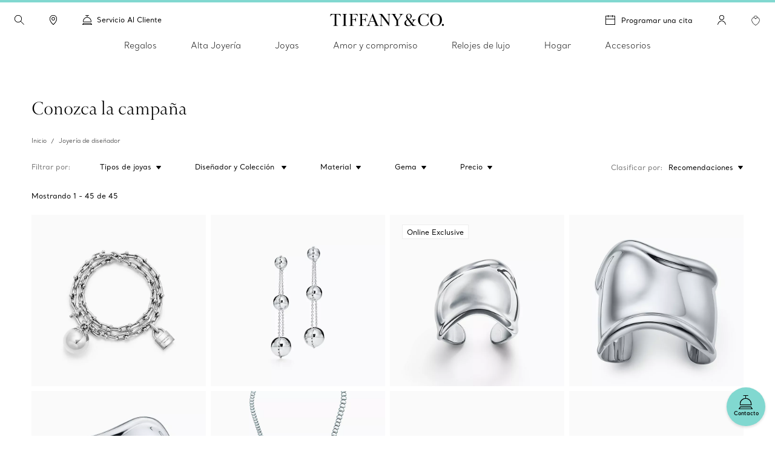

--- FILE ---
content_type: text/html; charset=UTF-8
request_url: https://www.tiffany.com.mx/jewelry/shop/shop-the-campaign/
body_size: 43108
content:

<!DOCTYPE HTML>
<html lang="es-MX">
<!-- Start time - 4670932546835009 -->
<head>
<meta charset="UTF-8"/>
<meta name="keywords" content="CONOZCA LA CAMPAÑA"/>
<meta name="description" content="Ver Conozca La Campaña"/>
<meta name="template" content="browse-grid-template"/>
<meta name="apple-mobile-web-app-capable" content="yes"/>
<meta name="mobile-web-app-capable" content="yes"/>
<meta name="apple-mobile-web-app-status-bar-style" content="black"/>
<meta name="viewport" content="width=device-width, initial-scale=1"/>
<meta http-equiv="X-UA-Compatible" content="IE=edge"/>
<link rel="shortcut icon" href="/content/dam/tiffany-n-co/global/icons/Favicon.ico"/>
<link rel="apple-touch-icon-precomposed" sizes="176x176" href="//media.tiffany.com/is/image/tiffanydm/apple-touch-icon?$tile$&wid=176&hei=176"/>
<link rel="apple-touch-icon-precomposed" sizes="152x152" href="//media.tiffany.com/is/image/tiffanydm/apple-touch-icon?$tile$&wid=152&hei=152"/>
<link rel="apple-touch-icon-precomposed" sizes="120x120" href="//media.tiffany.com/is/image/tiffanydm/apple-touch-icon?$tile$&wid=120&hei=120"/>
<link rel="apple-touch-icon-precomposed" sizes="76x76" href="//media.tiffany.com/is/image/tiffanydm/apple-touch-icon?$tile$&wid=76&hei=76"/>
<link rel="apple-touch-icon-precomposed" href="//media.tiffany.com/is/image/tiffanydm/apple-touch-icon?$tile$&wid=57&hei=57"/>
<!-- Open graph tags. -->
<title>Conozca la campaña | Tiffany &amp; Co.</title>
<link rel="canonical" href="https://www.tiffany.com.mx/jewelry/shop/shop-the-campaign/"/>
<link rel="stylesheet" href="/etc.clientlibs/tiffanynco-platform/clientlibs/main.min.67fc71c70767c6b6ed068c343a41d797.css" type="text/css">
<link rel="stylesheet" href="/etc.clientlibs/tiffanynco-platform/clientlibs/globalcms.min.0d0f2c0b29f8099030d653cfb35bccc8.css" type="text/css">
<script>
// akam-sw.js install script version 1.3.6
"serviceWorker"in navigator&&"find"in[]&&function(){var e=new Promise(function(e){"complete"===document.readyState||!1?e():(window.addEventListener("load",function(){e()}),setTimeout(function(){"complete"!==document.readyState&&e()},1e4))}),n=window.akamServiceWorkerInvoked,r="1.3.6";if(n)aka3pmLog("akam-setup already invoked");else{window.akamServiceWorkerInvoked=!0,window.aka3pmLog=function(){window.akamServiceWorkerDebug&&console.log.apply(console,arguments)};function o(e){(window.BOOMR_mq=window.BOOMR_mq||[]).push(["addVar",{"sm.sw.s":e,"sm.sw.v":r}])}var i="/akam-sw.js",a=new Map;navigator.serviceWorker.addEventListener("message",function(e){var n,r,o=e.data;if(o.isAka3pm)if(o.command){var i=(n=o.command,(r=a.get(n))&&r.length>0?r.shift():null);i&&i(e.data.response)}else if(o.commandToClient)switch(o.commandToClient){case"enableDebug":window.akamServiceWorkerDebug||(window.akamServiceWorkerDebug=!0,aka3pmLog("Setup script debug enabled via service worker message"),v());break;case"boomerangMQ":o.payload&&(window.BOOMR_mq=window.BOOMR_mq||[]).push(o.payload)}aka3pmLog("akam-sw message: "+JSON.stringify(e.data))});var t=function(e){return new Promise(function(n){var r,o;r=e.command,o=n,a.has(r)||a.set(r,[]),a.get(r).push(o),navigator.serviceWorker.controller&&(e.isAka3pm=!0,navigator.serviceWorker.controller.postMessage(e))})},c=function(e){return t({command:"navTiming",navTiming:e})},s=null,m={},d=function(){var e=i;return s&&(e+="?othersw="+encodeURIComponent(s)),function(e,n){return new Promise(function(r,i){aka3pmLog("Registering service worker with URL: "+e),navigator.serviceWorker.register(e,n).then(function(e){aka3pmLog("ServiceWorker registration successful with scope: ",e.scope),r(e),o(1)}).catch(function(e){aka3pmLog("ServiceWorker registration failed: ",e),o(0),i(e)})})}(e,m)},g=navigator.serviceWorker.__proto__.register;if(navigator.serviceWorker.__proto__.register=function(n,r){return n.includes(i)?g.call(this,n,r):(aka3pmLog("Overriding registration of service worker for: "+n),s=new URL(n,window.location.href),m=r,navigator.serviceWorker.controller?new Promise(function(n,r){var o=navigator.serviceWorker.controller.scriptURL;if(o.includes(i)){var a=encodeURIComponent(s);o.includes(a)?(aka3pmLog("Cancelling registration as we already integrate other SW: "+s),navigator.serviceWorker.getRegistration().then(function(e){n(e)})):e.then(function(){aka3pmLog("Unregistering existing 3pm service worker"),navigator.serviceWorker.getRegistration().then(function(e){e.unregister().then(function(){return d()}).then(function(e){n(e)}).catch(function(e){r(e)})})})}else aka3pmLog("Cancelling registration as we already have akam-sw.js installed"),navigator.serviceWorker.getRegistration().then(function(e){n(e)})}):g.call(this,n,r))},navigator.serviceWorker.controller){var u=navigator.serviceWorker.controller.scriptURL;u.includes("/akam-sw.js")||u.includes("/akam-sw-preprod.js")||u.includes("/threepm-sw.js")||(aka3pmLog("Detected existing service worker. Removing and re-adding inside akam-sw.js"),s=new URL(u,window.location.href),e.then(function(){navigator.serviceWorker.getRegistration().then(function(e){m={scope:e.scope},e.unregister(),d()})}))}else e.then(function(){window.akamServiceWorkerPreprod&&(i="/akam-sw-preprod.js"),d()});if(window.performance){var w=window.performance.timing,l=w.responseEnd-w.responseStart;c(l)}e.then(function(){t({command:"pageLoad"})});var k=!1;function v(){window.akamServiceWorkerDebug&&!k&&(k=!0,aka3pmLog("Initializing debug functions at window scope"),window.aka3pmInjectSwPolicy=function(e){return t({command:"updatePolicy",policy:e})},window.aka3pmDisableInjectedPolicy=function(){return t({command:"disableInjectedPolicy"})},window.aka3pmDeleteInjectedPolicy=function(){return t({command:"deleteInjectedPolicy"})},window.aka3pmGetStateAsync=function(){return t({command:"getState"})},window.aka3pmDumpState=function(){aka3pmGetStateAsync().then(function(e){aka3pmLog(JSON.stringify(e,null,"\t"))})},window.aka3pmInjectTiming=function(e){return c(e)},window.aka3pmUpdatePolicyFromNetwork=function(){return t({command:"pullPolicyFromNetwork"})})}v()}}();</script>
<script src="/content/tiffany-n-co/_jcr_content/servlets/filterMap.filter.es_mx.false.1762837200000.js"></script>
<!--<script src="/etc/clientlibs/tiffanyco-platform/js/vendor/richrelevance_p13n.js" async></script>-->
<script>window.tiffany={};if(typeof window.tiffany.apiUrl==='undefined'){window.tiffany.apiUrl={};}window.tiffany.apiUrl={"itemDetailsEndPoint":"/productsprocessapi/api/process/v1/products/group/items/details","productDetailsEndPoint":"/productsprocessapi/api/process/v1/products/item/complete","productDetailsEndPointForPrice":"/productssystemapi/api/system/v1/products/item/price","groupProductDetailsEndPointForPrice":"/productssystemapi/api/system/v1/products/group/price","productsListEndPoint":"/productsprocessapi/api/process/v1/products/itemlist","storeEndPoint":"/storessystemapi/api/system/v1/stores/store","productTypeAheadSearchEndPoint":"/ecomproductsearchsystemapi/api/system/v1/productsearch/typeahead","standardCustomerEndPoint":"/customersystemapi/api/system/v1/customers/customer/create/standard","skuEcomAddEndPoint":"/shoppingbagsprocessapi/api/process/v1/shoppingbags/item/sku-ecom/add","shoppingBagListEndPoint":"/shoppingbagssystemapi/api/system/v1/shoppingbags/item/list","masterCategoryDetails":"/mastercategoriessystemapi/api/system/v1/mastercategories/mastercategory","masterCategoriesListEndPoint":"/mastercategoriessystemapi/api/system/v1/mastercategories/list","storeByCountryEndPoint":"/storessystemapi/api/system/v1/stores/store/storebycountry","categoryItemListDetails":"/categoriessystemapi/api/system/v1/categories/category/itemlist","storeHoursEndPoint":"/storessystemapi/api/system/v1/stores/store/hours","productGuidedSearchEcomEndPoint":"/ecomproductsearchprocessapi/api/process/v1/productsearch/ecomguidedsearch","productAvailabilitySearchEcomEndPoint":"/ecomproductsearchprocessapi/api/process/v1/productsearch/availabilitysearch","storeCompleteEndPoint":"/storessystemapi/api/system/v1/stores/store/complete","storeSEOEndPoint":"/storessystemapi/api/system/v1/stores/store/seo","categoryListEndPoint":"/categoriessystemapi/api/system/v1/categories/list","categoryDetailEndPoint":"/categoriessystemapi/api/system/v1/categories/category","storeServiceEndPoint":"/storessystemapi/api/system/v1/stores/store/services","productGuidedSearchPkbEndPoint":"/pkbproductguidedsearchsystemapi/api/system/v1/pkbproductsearch/guidedsearch","groupDetailsEndPoint":"/productsprocessapi/api/process/v1/products/group/complete","sessionConfigEndPoint":"/customerssystemapi/api/system/v1/customers/customer/create/anonymous","userAuthenticateSaveEndPoint":"/customerssystemapi/api/system/v1/customers/customer/authenticate/save","userAuthenticateDeleteEndPoint":"/customerssystemapi/api/system/v1/customers/customer/authenticate/delete","wishListAddEndPoint":"/saveditemsprocessapi/api/process/v1/saveditems/item/add","wishListDeleteEndPoint":"/saveditemsprocessapi/api/process/v1/saveditems/item/delete","wishListGetEndPoint":"/saveditemsprocessapi/api/process/v1/saveditems/item/list","taxonomyEndPoint":"/ecomproductsearchprocessapi/api/process/v1/productsearch/taxonomy","fiisEnabledStoreEndPoint":"/finditeminstoresprocessapi/api/process/v1/fiis/enabledstores/list","fiisAvailabilityInStoreEndPoint":"/finditeminstoresprocessapi/api/process/v1/fiis/product/availabilitybystores/list","engravingItemEndPoint":"/servicingssystemapi/api/system/v1/servicings/item/services","skuEcomAddGroupTypeOneEndPoint":"/shoppingbagsprocessapi/api/process/v1/shoppingbags/item/group-type1/add","skuEcomAddGroupTypeTwoEndPoint":"/shoppingbagsprocessapi/api/process/v1/shoppingbags/item/group-type2/add","browseGridProductImageUrl":"http://media.tiffany.com/is/image/Tiffany/<Preset>/<ImageName>.jpg","preferredStoreViewEndPoint":"/customerssystemapi/api/system/v1/customers/customer/preferredstore/view","preferredStoreAddEndPoint":"/customerssystemapi/api/system/v1/customers/customer/preferredstore/add","dropHintUrl":"/content/tiffany-n-co/jcr:content/servlets/dropahintemail.email.html","savehint":"/saveditemsprocessapi/api/process/v1/saveditems/dropahint/save","clientid":"MWQxMTM5ZTI3MmRhNGVkMTgxYzMzYjM3ZWZlZjFkYzI=","secret":"NkEwMDIzMWQyZDI4NDZlQTkyNjZFNzNGMGE5OGRBMUQ=","engagementGroupCompleteEndpoint":"/productsprocessapi/api/process/v1/products/engagementgroup/complete","engagementGroupSearchEndpoint":"/ecomproductsearchprocessapi/api/process/v1/productsearch/engagementgroupsearch","giftCardCheckBalanceUrl":"/giftcardsprocessapi/api/process/v1/giftcards/balance","wishListSystemUrl":"/saveditemssystemapi/api/system/v1/saveditems/item/list","shoppingBagCountUrl":"/shoppingbagsprocessapi/api/process/v1/shoppingbags/item/count","shoppingBagSystemUrl":"/shoppingbagssystemapi/api/system/v1/shoppingbags/item/list","nearbyStoreEndPoint":"/storesprocessapi/api/process/v1/stores/store/neareststore","listbycountryConfig":"/storessystemapi/api/system/v1/stores/listbycountry","supplementalServiceUrl":"/productsupplementalinfossystemapi/api/system/v1/product/items/supplemental","distributionInvRequest":"/productinventoriessystemapi/api/system/v1/productinventories/item/distributioncenter","onOrderStatusRequest":"/productinventoriessystemapi/api/system/v1/productinventories/item/purchaseorder","allStoresUrl":"/storessystemapi/api/system/v1/stores/list","retailInventoryUrl":"/productinventoriessystemapi/api/system/v1/productinventories/item/retail","shoppingBagUpdateApi":"/shoppingbagsprocessapi/api/process/v1/shoppingbags/item/update","eStoreLoginUrl":"/internal/estore/estoresignin.aspx","eStoreValidationUrl":"/customer/account/signin.aspx/EstoreValidateFormsAuthentication","salesforceCustomerServiceFormUrl":"https://tiffanyandcompany.my.salesforce.com/servlet/servlet.WebToCase?encoding=UTF-8","salesforceOrgId":"00D3h000002Cr1f","salesforceSiteId":"00N3h00000I8IQU","salesforceSubTypeId":"00N3h00000I8IQY","salesforceTypeId":"00N3h00000I8IQa","salesforceKanaNameId":"00N3h00000J0BTn","metaCapiEndPointUrl":"/marketingconversionsprocessapi/api/process/v1/mktgevent/submit","azureClientid":"OGQwYmEwZTktY2U0MC00MmVlLWFlMzAtYzlmYmI4NTA0YTcx","azureSecret":"NVBLOFF+R2dLR1k5bHVPcmFieFBkQkU2OUFRLnNFbnQyM0hwUWEzYw==","weChatRedirectionUrl":"https://work.weixin.qq.com/u/vc398aba05edd33cb6?v=4.1.38.191539&bb=f886479fcb"};;if(typeof window.tiffany.apiUrl==='undefined'){window.tiffany.apiUrl={};}window.tiffany.isAuthormode=false;window.tiffany.authoredContent={"tiffanyDomain":"","skuServiceConfig":{"method":"post","url":"productsListEndPoint"},"categoryServiceConfig":{"method":"post","url":"productGuidedSearchEcomEndPoint"},"usrRcacheRefInterval":20,"richRelevanceSessionId":"rr_session_id","salesServiceCookieDomain":"www.tiffany.com.mx","sessionConfig":{"method":"post","payload":{"siteId":"14"},"url":"sessionConfigEndPoint"},"canadaEnglishDomain":"https://www.tiffany.ca","shoppingBagSystemRequest":{"method":"post","payload":{"webCustomerId":"","priceMarketID":"14","assortmentID":"1401","siteid":"14"},"url":"shoppingBagSystemUrl"},"wishlistConfig":{"add":{"method":"post","payload":{"priceMarketId":"14","assortmentId":"1401","listTypeId":"1","siteId":"14"},"url":"wishListAddEndPoint"},"get":{"method":"post","payload":{"priceMarketId":"14","IsInline":"false","siteId":"14"},"url":"wishListGetEndPoint"},"delete":{"method":"post","payload":{"siteId":"14"},"url":"wishListDeleteEndPoint"}},"requestAuthHeaders":{"azClientkey":"azureClientid","azSecretkey":"azureSecret","secretkey":"secret","clientkey":"clientid"},"canadaEnglishCookieName":"selectedLanguage","parallaxConfig":{"duration":1000,"offset":300},"salesServiceCookieName":"salesSrvSite","wishlistSystemConfig":{"method":"post","payload":{"webCustomerId":"","priceMarketID":"14","assortmentID":"1401","siteid":"14"},"url":"wishListSystemUrl"},"salesServiceDefaultHost":"www.tiffany.com","enableUserAuthenticationSecurity":true,"preferredStoreConfig":{"getStoreConfig":{"method":"post","payload":{"siteId":"14"},"url":"preferredStoreViewEndPoint"},"setStoreConfig":{"method":"post","payload":{"siteId":"14"},"url":"preferredStoreAddEndPoint"},"cookieName":"preferredStore"},"userUniqueGUIDCookieName":"_cugi","canadaEnglishCookieValue":"","marketingImagePreset":"EcomBrowseL","expiryYears":20,"shoppingBagCountRequest":{"method":"post","payload":{"webCustomerId":"","priceMarketID":"14","assortmentID":"1401","siteid":"14"},"url":"shoppingBagCountUrl"},"userActiveCookieExpiry":30,"richRelevanceUserId":"mysid2","salesServiceRedirectUrl":"/sales-service-redirector","productDetailsConfig":{"method":"post","payload":{"priceMarketId":"14","assortmentId":"1401","siteId":"14"},"url":"productDetailsEndPointForPrice","groupUrl":"groupProductDetailsEndPointForPrice"},"imagePreset":"EcomBrowseM","customDesignsSystemRequest":{"method":"post","payload":{"webCustomerId":"","priceMarketID":"14","assortmentID":"1401","siteid":"14"},"url":"customWishListSystemUrl"},"findAStoreConfig":{"availabilitybystores":"fiisAvailabilityInStoreEndPoint","enabledStoresURL":"fiisEnabledStoreEndPoint"},"isEstore":false,"userLoggedInTimeCookieName":"_clit","sessionCookieName":"mysid2","activeGroupPattern":",3,","salesServiceCookiePath":"/","selLanCookExpDate":20};window.tiffany.authoredContent.wishlistCookieName='saveditemscnt';window.tiffany.authoredContent.bagCookieName='shoppingbagcnt';window.tiffany.authoredContent.autocompleteServlet='/content/tiffany-n-co/jcr:content/servlets/autocomplete.html';window.tiffany.authoredContent.preventFlyoutHover=false;window.tiffany.labels={};window.tiffany.labels.searchLabel='Buscar';window.tiffany.labels.searchModalCloseLabel='Cerrar búsqueda';window.tiffany.labels.searchButtonLabel='Botón de búsqueda';window.tiffany.labels.selectedLabel='Seleccionado';window.tiffany.labels.wishlistAddLabel='';window.tiffany.labels.wishlistRemoveLabel='';window.tiffany.labels.wishlistDefaultImg='';window.tiffany.labels.wishlistHoverImg='';window.tiffany.labels.wishlistSavedImg='';window.tiffany.authoredContent.typeSearchConfig={"searchQuickLinks":{"heading":"Descubrir","results":[{"name":"Joyas","analyticsLinkName":"jewelry","id":1,"analyticsLinkType":"external","url":"https://www.tiffany.com.mx/jewelry/","target":"_self"},{"name":"Regalos","analyticsLinkName":"gifts","id":2,"analyticsLinkType":"external","url":"https://www.tiffany.com.mx/gifts/","target":"_self"},{"name":"Localizador de tiendas","analyticsLinkName":"stores","id":3,"analyticsLinkType":"external","url":"https://www.tiffany.com.mx/jewelry-stores/","target":"_self"}]},"searchFooterData":"<div class='tiffany-rte'><p><b>¿Necesita ayuda?<\/b><\/p>\r\n<p>Contactar al <a href='/content/tiffany-n-co/www/mx/es_mx/customer-service.html'>servicio al cliente<\/a><\/p>\r\n<p>Llamar al <span class='text-phnumber'>55 5281 5222<\/span><\/p>\r\n<\/div>","telephoneNumber":"55 55281 5222","gettypeaheadUrl":{"method":"post","payload":{"searchTerms":"","assortmentID":"1401","siteId":"14"},"url":"productTypeAheadSearchEndPoint"},"config":{"desktopPlaceholder":"Buscar en Tiffany & Co.","quickLinksMobileEnabled":false,"mobilePlaceholder":"Buscar","searchHistoryHeading":"Historial de búsqueda","searchUrl":"https://www.tiffany.com.mx/search/?q=","hideMobileSearchLinks":false}};window.tiffany.authoredContent.pinImage='//media.tiffany.com/is/content/tiffanydm/Map-pin-Blue?$tile$&wid=64&hei=82';window.tiffany.authoredContent.currencyConfig={"locale":"es-mx","currency":"MXN","currencyDisplay":"symbol","showDecimals":false,"customCurrency":"MX$","displayAhead":true,"charactersToIgnore":3,"delimeterToSearch":",","delimeterToReplace":","};window.tiffany.locale='es_mx';window.tiffany.regionCode='mx';window.tiffany.caDomain=".tiffany.ca";window.tiffany.authoredContent.siteID=14;window.tiffany.authoredContent.icons={"backToTop":{"src":"//media.tiffany.com/is/content/tiffanydm/back_to_top?$tile$&wid=32&hei=32","altText":"Principio de página"},"tooltip":{"src":"//media.tiffany.com/is/content/tiffanydm/infomation-new?$tile$&wid=32&hei=32","altText":"Más información"},"dropdown":{"src":"//media.tiffany.com/is/content/tiffanydm/dropdown-1?$tile$&wid=16&hei=16","altText":"Desplegable"},"diamondExpert":{"src":"//media.tiffany.com/is/content/tiffanydm/Diamondexpertnew?$tile$&wid=1267&hei=3106","altText":"Experto en diamantes"},"close":{"src":"//media.tiffany.com/is/content/tiffanydm/close-1?$tile$&wid=48&hei=48","altText":"Cerrar"},"email":{"src":"//media.tiffany.com/is/content/tiffanydm/email-1?$tile$&wid=1267&hei=3106","altText":"Correo electrónico"},"call":{"src":"//media.tiffany.com/is/content/tiffanydm/Phonenew?$tile$&wid=1267&hei=3106","altText":"Llamar"},"chat":{"src":"//media.tiffany.com/is/content/tiffanydm/chat?$tile$&wid=48&hei=48","altText":"Chat"},"edit":{"src":"//media.tiffany.com/is/content/tiffanydm/edit?$tile$&wid=32&hei=32","altText":"Editar"},"store":{"src":"//media.tiffany.com/is/content/tiffanydm/store?$tile$&wid=49&hei=48","altText":"Tienda"},"play":{"src":"//media.tiffany.com/is/content/tiffanydm/PLAY_BUTTON?$tile$&wid=40&hei=40","altText":"Reproducir"},"savedStoreDefault":{"src":"//media.tiffany.com/is/content/tiffanydm/saved-store_default?$tile$&wid=64&hei=96","altText":"Tienda"},"savedStoreSaved":{"src":"//media.tiffany.com/is/content/tiffanydm/saved-store_saved?$tile$&wid=64&hei=96","altText":"Tienda guardada"},"makeAnAppointment":{"src":"//media.tiffany.com/is/content/tiffanydm/appointment?$tile$&wid=48&hei=48","altText":"Cita"},"search":{"src":"//media.tiffany.com/is/content/tiffanydm/search?$tile$&wid=16&hei=16","altText":"Buscar"},"zoomInMixedMedia":{"src":"//media.tiffany.com/is/content/tiffanydm/MixedMedia_ZoomIcon?$tile$&","altText":"Zoomin"},"playMixedMedia":{"src":"//media.tiffany.com/is/content/tiffanydm/MixedMedia_PlayIcon?$tile$&","altText":"Play"},"spin360":{"src":"//media.tiffany.com/is/content/tiffanydm/MixedMedia_spinIcon?$tile$&","altText":"360"}};window.tiffany.isDistanceInKm=true;window.tiffany.labels.distancePlural='kms';window.tiffany.labels.distanceSingular='km';window.tiffany.labels.chooseLanguagePage='/content/tiffany-n-co/www/language-masters/en_ca/';window.tiffany.authoredContent.isChina=false;if(typeof window.tiffany.apiUrl.userSessionRefresh==='undefined'){window.tiffany.apiUrl.userSessionRefresh={};}window.tiffany.apiUrl.userSessionRefresh.endPoint='/content/tiffany-n-co/_jcr_content/servlets/usersession.refresh.json';window.tiffany.apiUrl.userSessionRefresh.cookieName='samebrowsersession';window.tiffany.labels.newLabel="Novedades";window.tiffany.authoredContent.cronJobTimeInDays=30;window.tiffany.authoredContent.searchRequest={"url":"productGuidedSearchEcomEndPoint","method":"POST","payload":{"assortmentID":1401,"sortTypeID":1,"navigationFilters":[1401],"recordsOffsetNumber":0,"recordsCountPerPage":60,"priceMarketID":"14","searchModeID":1,"siteid":14,"searchTerms":"","isPreviewMode":false}};</script>
<script>window.tiffany.authoredContent.conciergeType='concierge';window.tiffany.authoredContent.chatBotEnabled='false';window.tiffany.authoredContent.conciergeFlyoutConfig={"ctaTextLabel":"Contacto","ctaIcon":"//media.tiffany.com/is/image/tiffanydm/footer-sprite?$tile$&wid=1267&hei=3106&fmt=png-alpha","showContactCta":true};window.tiffany.labels.concierge={"headline":"A su servicio","mobileHeading":"","description":"Desde encontrar el regalo perfecto de Tiffany hasta consejos sobre cómo usar las joyas, nuestros profesionales de servicio al cliente siempre están aquí para ayudarle. ","options":[{"type":"phone","order":"1","icon":"//media.tiffany.com/is/content/tiffanydm/call-1?$tile$&wid=1267&hei=3106","labelText":"Llame de lunes a viernes, desde las 11h hasta las 19h al 55 5281 5222","state":"drawer","centrallyAuthoredPhoneNumber":"customerService","showStatus":true,"salesService":{"text":"Llame de lunes a viernes, desde las 11h hasta las 19h al ","number":"55 55281 5222"}},{"type":"email","order":"2","icon":"//media.tiffany.com/is/image/tiffanydm/email?$tile$&wid=1267&hei=3106","labelText":"Correo electrónico","showStatus":true},{"type":"diamond","order":"3","icon":"//media.tiffany.com/is/content/tiffanydm/diamond_consultant?$tile$&wid=1267&hei=3106","labelText":"Programar una cita","url":"https://www.tiffany.com.mx/customer-service/","showStatus":true,"enableBooxiBookAnAppointment":false,"booxiServiceTags":""},{"type":"second-diamond","order":"","icon":"","labelText":"","showStatus":false,"enableBooxiBookAnAppointment":false,"booxiServiceTags":""},{"type":"chat","order":"4","showStatus":true,"chatWidgetID":"concierge-chat"},{"type":"whatsapp","order":"","showStatus":false,"chatWidgetID":"concierge-whatsapp"},{"type":"sms","order":"","showStatus":false,"chatWidgetID":"concierge-sms-abc"},{"type":"sms","order":"","showStatus":false,"chatWidgetID":"tcoTextUsGBMConcierge"},{"type":"chatbot","labelText":"","order":"","showStatus":false,"chatWidgetID":"snapMediaChatbot"},{"type":"wechat","labelText":"","order":"","icon":"","weChatAltText":"","weChatDataExit":"","showStatus":false,"chatWidgetID":"concierge-wechat"}],"learnMore":{"labelText":"Descubra más sobre el servicio al cliente de Tiffany","url":"https://www.tiffany.com.mx/customer-service/"},"email":{"emailus":"Correo electrónico","countryCode":"+52","description":"<p>Escriba su pregunta en el formulario de abajo</p>\r\n","ErrorMessage":"Ingrese una dirección de correo electrónico válida","request":{"url":"/content/tiffany-n-co/jcr:content/servlets/conciergesendemail.email.html","method":"POST","payload":"{}","pagePath":"/content/tiffany-n-co/www/mx/es_mx/jewelry/shop/shop-the-campaign"},"emailTemplate":"First Name: {{%FirstName}}, Last Name: {{%LastName}}, Message: {{%Message}}, Email: {{%Email}}<br/>URL: {{%URL}}","formFields":[{"fieldName":"Message","placeHolder":"Escriba su mensaje aquí","autocompleteName":"message","type":"text","title":"Mensaje","forItem":"message","order":1,"hide":false,"optional":false},{"fieldName":"Email","placeHolder":"Correo electrónico","autocompleteName":"email","type":"text","title":"Correo electrónico","forItem":"email","order":5,"hide":false,"optional":false},{"fieldName":"FirstName","placeHolder":"Nombre","autocompleteName":"given-name","type":"text","title":"Nombre","forItem":"firstName","order":2,"hide":false,"optional":false},{"fieldName":"","placeHolder":"","autocompleteName":"given-name","type":"text","title":"","forItem":"firstName2","order":0,"hide":true,"optional":true},{"fieldName":"LastName","placeHolder":"Apellido","autocompleteName":"family-name","type":"text","title":"Apellido","forItem":"lastName","order":3,"hide":false,"optional":false},{"fieldName":"","placeHolder":"","autocompleteName":"family-name","type":"text","title":"","forItem":"lastName2","order":0,"hide":true,"optional":true},{"fieldName":"Phone","placeHolder":"Teléfono (opcional)","autocompleteName":"tel","type":"text","title":"Teléfono","forItem":"phone","order":4,"hide":false,"optional":true},{"fieldName":"Título","type":"dropdown","forItem":"title","autocompleteName":"drop","dropValues":["Sr.","Sra.","Sr. Y Sra.","Srta.","Dr."],"optional":true,"hide":false,"order":1},{"fieldName":"Sexo","type":"radio","forItem":"gender","autocompleteName":"radio","radioValues":["Masculino","Femenino"],"optional":true,"hide":true,"order":0},{"fieldName":"","type":"dropdown","forItem":"region","autocompleteName":"drop","dropValues":[],"optional":true,"hide":true,"order":0},{"fieldName":"cbdtConsent","type":"checkbox","text":"","value":false,"order":100,"hide":false,"optional":false,"forItem":"cbdtConsent"}],"cancelBtn":"Cancelar","backBtn":"","sendBtn":"Enviar","subjectListOptional":false,"subjectListHide":false,"subjectList":[{"name":"Pregunta general","outlook":"outlook"},{"name":"Pregunta sobre un pedido/modificación de pedido","outlook":"outlook"},{"name":"Pregunta de facturación","outlook":"outlook"},{"name":"Pregunta de reparación","outlook":"outlook"},{"name":"Tiffany para empresas: gestión de cuentas","outlook":"outlook"},{"name":"Pregunta de compromiso","outlook":"outlook"}],"confirmationHeading":"Gracias por su solicitud.","confirmationMessage":"<p>Su solicitud se envió con éxito. Un profesional de ventas de Tiffany se pondrá en contacto con usted muy pronto.</p>\r\n","closeBtn":"Cerrar","legalDisclosureText":"","phoneRegionMap":""}};window.tiffany.labels.globalConcierge={"headline":"A su servicio","mobileHeading":"","description":"Desde encontrar el regalo perfecto de Tiffany hasta consejos sobre cómo usar las joyas, nuestros profesionales de servicio al cliente siempre están aquí para ayudarle. ","options":[{"type":"phone","order":"1","icon":"//media.tiffany.com/is/content/tiffanydm/call-1?$tile$&wid=1267&hei=3106","labelText":"Llame de lunes a viernes, desde las 11h hasta las 19h al 55 5281 5222","state":"drawer","centrallyAuthoredPhoneNumber":"customerService","showStatus":true,"salesService":{"text":"Llame de lunes a viernes, desde las 11h hasta las 19h al ","number":"55 55281 5222"}},{"type":"email","order":"2","icon":"//media.tiffany.com/is/image/tiffanydm/email?$tile$&wid=1267&hei=3106","labelText":"Correo electrónico","showStatus":true},{"type":"diamond","order":"3","icon":"//media.tiffany.com/is/content/tiffanydm/diamond_consultant?$tile$&wid=1267&hei=3106","labelText":"Programar una cita","url":"https://www.tiffany.com.mx/customer-service/","showStatus":true,"enableBooxiBookAnAppointment":false,"booxiServiceTags":""},{"type":"second-diamond","order":"","icon":"","labelText":"","showStatus":false,"enableBooxiBookAnAppointment":false,"booxiServiceTags":""},{"type":"chat","order":"4","showStatus":true,"chatWidgetID":"concierge-chat"},{"type":"whatsapp","order":"","showStatus":false,"chatWidgetID":"concierge-whatsapp"},{"type":"sms","order":"","showStatus":false,"chatWidgetID":"concierge-sms-abc"},{"type":"sms","order":"","showStatus":false,"chatWidgetID":"tcoTextUsGBMConcierge"},{"type":"chatbot","labelText":"","order":"","showStatus":false,"chatWidgetID":"snapMediaChatbot"},{"type":"wechat","labelText":"","order":"","icon":"","weChatAltText":"","weChatDataExit":"","showStatus":false,"chatWidgetID":"concierge-wechat"}],"learnMore":{"labelText":"Descubra más sobre el servicio al cliente de Tiffany","url":"https://www.tiffany.com.mx/customer-service/"},"email":{"emailus":"Correo electrónico","countryCode":"+52","description":"<p>Escriba su pregunta en el formulario de abajo</p>\r\n","ErrorMessage":"Ingrese una dirección de correo electrónico válida","request":{"url":"/content/tiffany-n-co/jcr:content/servlets/conciergesendemail.email.html","method":"POST","payload":"{}","pagePath":"/content/tiffany-n-co/www/mx/es_mx/jewelry/shop/shop-the-campaign"},"emailTemplate":"First Name: {{%FirstName}}, Last Name: {{%LastName}}, Message: {{%Message}}, Email: {{%Email}}<br/>URL: {{%URL}}","formFields":[{"fieldName":"Message","placeHolder":"Escriba su mensaje aquí","autocompleteName":"message","type":"text","title":"Mensaje","forItem":"message","order":1,"hide":false,"optional":false},{"fieldName":"Email","placeHolder":"Correo electrónico","autocompleteName":"email","type":"text","title":"Correo electrónico","forItem":"email","order":5,"hide":false,"optional":false},{"fieldName":"FirstName","placeHolder":"Nombre","autocompleteName":"given-name","type":"text","title":"Nombre","forItem":"firstName","order":2,"hide":false,"optional":false},{"fieldName":"","placeHolder":"","autocompleteName":"given-name","type":"text","title":"","forItem":"firstName2","order":0,"hide":true,"optional":true},{"fieldName":"LastName","placeHolder":"Apellido","autocompleteName":"family-name","type":"text","title":"Apellido","forItem":"lastName","order":3,"hide":false,"optional":false},{"fieldName":"","placeHolder":"","autocompleteName":"family-name","type":"text","title":"","forItem":"lastName2","order":0,"hide":true,"optional":true},{"fieldName":"Phone","placeHolder":"Teléfono (opcional)","autocompleteName":"tel","type":"text","title":"Teléfono","forItem":"phone","order":4,"hide":false,"optional":true},{"fieldName":"Título","type":"dropdown","forItem":"title","autocompleteName":"drop","dropValues":["Sr.","Sra.","Sr. Y Sra.","Srta.","Dr."],"optional":true,"hide":false,"order":1},{"fieldName":"Sexo","type":"radio","forItem":"gender","autocompleteName":"radio","radioValues":["Masculino","Femenino"],"optional":true,"hide":true,"order":0},{"fieldName":"","type":"dropdown","forItem":"region","autocompleteName":"drop","dropValues":[],"optional":true,"hide":true,"order":0},{"fieldName":"cbdtConsent","type":"checkbox","text":"","value":false,"order":100,"hide":false,"optional":false,"forItem":"cbdtConsent"}],"cancelBtn":"Cancelar","backBtn":"","sendBtn":"Enviar","subjectListOptional":false,"subjectListHide":false,"subjectList":[{"name":"Pregunta general","outlook":"outlook"},{"name":"Pregunta sobre un pedido/modificación de pedido","outlook":"outlook"},{"name":"Pregunta de facturación","outlook":"outlook"},{"name":"Pregunta de reparación","outlook":"outlook"},{"name":"Tiffany para empresas: gestión de cuentas","outlook":"outlook"},{"name":"Pregunta de compromiso","outlook":"outlook"}],"confirmationHeading":"Gracias por su solicitud.","confirmationMessage":"<p>Su solicitud se envió con éxito. Un profesional de ventas de Tiffany se pondrá en contacto con usted muy pronto.</p>\r\n","closeBtn":"Cerrar","legalDisclosureText":"","phoneRegionMap":""}};window.tiffany.labels.repairConcierge={};window.tiffany.labels.diamondConcierge={"headline":"Hable con nuestro experto en diamantes","mobileHeading":"","description":"Los expertos en diamantes de Tiffanyestán disponibles para ayudarle a escoger el anillo de compromiso perfecto, personalizar una argolla de matrimonio o escoger un regalo especial de aniversario.","options":[{"type":"phone","order":"1","icon":"Llame de lunes a viernes, desde las 11h hasta las 19h al 55 5281 5222","labelText":"Phone","state":"drawer","centrallyAuthoredPhoneNumber":"customerService","showStatus":true,"salesService":{"text":"Llame de lunes a viernes, desde las 11h hasta las 19h al ","number":"55 55281 5222"}},{"type":"email","order":"2","icon":"//media.tiffany.com/is/image/tiffanydm/email?$tile$&wid=1267&hei=3106","labelText":"Correo electrónico","showStatus":true},{"type":"diamond","order":"3","icon":"//media.tiffany.com/is/content/tiffanydm/diamond_consultant?$tile$&wid=1267&hei=3106","labelText":"Programar una cita","url":"https://www.tiffany.com.mx/schedule-consultation/","showStatus":true,"enableBooxiBookAnAppointment":false,"booxiServiceTags":""},{"type":"second-diamond","order":"","icon":"","labelText":"","showStatus":false,"enableBooxiBookAnAppointment":false,"booxiServiceTags":""},{"type":"chat","order":"4","showStatus":true,"chatWidgetID":"concierge-chat"},{"type":"whatsapp","order":"","showStatus":false,"chatWidgetID":"concierge-whatsapp"},{"type":"sms","order":"","showStatus":false,"chatWidgetID":"concierge-sms-abc"},{"type":"sms","order":"","showStatus":false,"chatWidgetID":"tcoTextUsGBMConcierge"},{"type":"chatbot","labelText":"","order":"","showStatus":false,"chatWidgetID":"snapMediaChatbot"},{"type":"wechat","labelText":"","order":"","icon":"","weChatAltText":"","weChatDataExit":"","showStatus":false,"chatWidgetID":"concierge-wechat"}],"learnMore":{"labelText":"Descubra más sobre el servicio al cliente de Tiffany","url":"https://www.tiffany.com.mx/customer-service/"},"email":{"emailus":"Correo electrónico","countryCode":"+52","description":"<p>Escriba su pregunta en el formulario de abajo</p>\r\n","ErrorMessage":"Ingrese una dirección de correo electrónico válida","request":{"url":"/content/tiffany-n-co/jcr:content/servlets/conciergesendemail.email.html","method":"POST","payload":"{}","pagePath":"/content/tiffany-n-co/www/mx/es_mx/jewelry/shop/shop-the-campaign"},"emailTemplate":"First Name: {{%FirstName}}, Last Name: {{%LastName}}, Message: {{%Message}}, Email: {{%Email}}<br/>URL: {{%URL}}","formFields":[{"fieldName":"Message","placeHolder":"Escriba su mensaje aquí","autocompleteName":"message","type":"text","title":"Mensaje","forItem":"message","order":1,"hide":false,"optional":false},{"fieldName":"Email","placeHolder":"Correo electrónico","autocompleteName":"email","type":"text","title":"Correo electrónico","forItem":"email","order":5,"hide":false,"optional":false},{"fieldName":"FirstName","placeHolder":"Nombre","autocompleteName":"given-name","type":"text","title":"Nombre","forItem":"firstName","order":2,"hide":false,"optional":false},{"fieldName":"","placeHolder":"","autocompleteName":"given-name","type":"text","title":"","forItem":"firstName2","order":0,"hide":true,"optional":true},{"fieldName":"LastName","placeHolder":"Apellido","autocompleteName":"family-name","type":"text","title":"Apellido","forItem":"lastName","order":3,"hide":false,"optional":false},{"fieldName":"","placeHolder":"","autocompleteName":"family-name","type":"text","title":"","forItem":"lastName2","order":0,"hide":true,"optional":true},{"fieldName":"Phone","placeHolder":"Teléfono (opcional)","autocompleteName":"tel","type":"text","title":"Teléfono","forItem":"phone","order":4,"hide":false,"optional":true},{"fieldName":"Título","type":"dropdown","forItem":"title","autocompleteName":"drop","dropValues":["Sr.","Sra.","Sr. Y Sra.","Srta.","Dr."],"optional":true,"hide":false,"order":1},{"fieldName":"Sexo","type":"radio","forItem":"gender","autocompleteName":"radio","radioValues":["Masculino","Femenino"],"optional":true,"hide":true,"order":0},{"fieldName":"","type":"dropdown","forItem":"region","autocompleteName":"drop","dropValues":[],"optional":true,"hide":true,"order":0},{"fieldName":"cbdtConsent","type":"checkbox","text":"","value":false,"order":100,"hide":false,"optional":false,"forItem":"cbdtConsent"}],"cancelBtn":"Cancelar","backBtn":"","sendBtn":"Enviar","subjectListOptional":false,"subjectListHide":false,"subjectList":[{"name":"Pregunta general","outlook":"outlook"},{"name":"Pregunta sobre un pedido/modificación de pedido","outlook":"outlook"},{"name":"Pregunta de facturación","outlook":"outlook"},{"name":"Pregunta de reparación","outlook":"outlook"},{"name":"Tiffany para empresas: gestión de cuentas","outlook":"outlook"},{"name":"Pregunta de compromiso","outlook":"outlook"}],"confirmationHeading":"Gracias por su solicitud.","confirmationMessage":"<p>Su solicitud se envió con éxito. Un profesional de ventas de Tiffany se pondrá en contacto con usted muy pronto.</p>\r\n","closeBtn":"Cerrar","legalDisclosureText":"","phoneRegionMap":""}};window.tiffany.labels.concierge.conciergePhoneDataIntName='phone';window.tiffany.labels.concierge.conciergeEmailDataIntName='email';window.tiffany.labels.concierge.conciergeDiamondExpDataIntName='diamond-expert';window.tiffany.labels.concierge.conciergeChatDataIntName='chat';window.tiffany.labels.concierge.conciergeSmsDataIntName='sms';window.tiffany.labels.concierge.conciergeStoreAppointmentDataIntName='store-appointment';window.tiffany.authoredContent.welcomeBackOverlay={};window.tiffany.metaCapiConfig={"isEnablePdpMetaCapi":false,"isEnableAddToCartMetaCapi":false,"isEnableCookieConsentCheck":false};window.tiffany.isEnableSecureSearch=false;</script>
<script type="text/javascript">var DataLayer={};(function(){DataLayer.data={"page":{"name":"shop-the-campaign","site":{"environment":"production"},"language":"es_mx","template":"browse-grid-template","server":"64b5ad84\u002Debda\u002D41c0\u002Da33c\u002D5ab76b3abb12","siteSection":"","siteSubsection":"","isError":false,"categoryID":"130378","categoryName":"shop-the-campaign","masterCategoryName":"unmapped categories","layout":"","errors":[]},"ecommerce":{"currency":"MXN"}};window.dataLayer=DataLayer.data;})();</script>
<script>if(typeof window.tiffany.authoredContent==='undefined'){window.tiffany.authoredContent={};}window.tiffany.authoredContent.productNotPurchasableConfig={"notifyMeButtonText":"Notificarme cuando esté disponible","textBeforeProductName":"Ingrese su dirección de correo electrónico debajo. Le avisaremos cuando","textAfterProductName":"esté disponible.","emailDescriptionRTE":"<div class='tiffany-rte'><p>Solo usaremos su dirección de correo electrónico para avisarle sobre la disponibilidad de los productos. </p>\r\n</div>","emailInputPlaceholder":"Su dirección de correo electrónico","submitButtonLabel":"Enviar","invalidMailError":"<div class='tiffany-rte'><p>La dirección de correo electrónico que ingresó no es válida. Por favor, inténtelo de nuevo.</p>\r\n</div>","confirmTextBeforeProductName":"Gracias. Le avisaremos cuando","confirmTextAfterProductName":"esté disponible.","istatusMethod":"post","istatusNotificationUrl":"/saveditemsprocessapi/api/process/v1/saveditems/item/notification/add","iStatusNotificationPayloadBean":{"emailAddress":"","groupSku":"","parentGroupSku":"","assortmentId":"1401","categoryId":"","priceMarketId":"14","requestedPageName":"","siteId":"14"},"mobileSlidesShowCount":2.2,"mobileSlidesScrollCount":2};</script>
<script>window.tiffany.authoredContent.productNotPurchasableConfig.masterConfig={"richURL":"https://recs.algorecs.com/rrserver/api/rrPlatform/recsForPlacements","queryParams":{"apiKey":"5a62449ee54b8a8a","apiClientKey":"1fb324e5d2a779b7","sessionId":"","userId":"","placements":"","productId":"","includeStrategyData":true},"skuConfig":{"SiteId":"14","AssortmentId":"1401","PriceMarketId":"14"},"noClientHeaders":true};</script>
<script type="text/javascript">(function(win,doc,style,timeout){var STYLE_ID='at-body-style';function getParent(){return doc.getElementsByTagName('head')[0];}function addStyle(parent,id,def){if(!parent){return;}var style=doc.createElement('style');style.id=id;style.innerHTML=def;parent.appendChild(style);}function removeStyle(parent,id){if(!parent){return;}var style=doc.getElementById(id);if(!style){return;}parent.removeChild(style);}addStyle(getParent(),STYLE_ID,style);setTimeout(function(){removeStyle(getParent(),STYLE_ID);},timeout);}(window,document,"body {opacity: 0 !important}",3000));</script>
<script src="//assets.adobedtm.com/launch-EN96925ae16d024edd95f9bc11c95b4b40.min.js" async></script>
<link rel="stylesheet" href="/etc.clientlibs/tiffanynco-platform/clientlibs/browsegrid.min.00c9619d1416aef5f3568367e4cff10d.css" type="text/css">

<script>(window.BOOMR_mq=window.BOOMR_mq||[]).push(["addVar",{"rua.upush":"false","rua.cpush":"true","rua.upre":"false","rua.cpre":"true","rua.uprl":"false","rua.cprl":"false","rua.cprf":"false","rua.trans":"SJ-163079cb-c51a-4609-9e0b-a69589177e7b","rua.cook":"false","rua.ims":"false","rua.ufprl":"false","rua.cfprl":"true","rua.isuxp":"false","rua.texp":"norulematch","rua.ceh":"false","rua.ueh":"false","rua.ieh.st":"0"}]);</script>
                              <script>!function(e){var n="https://s.go-mpulse.net/boomerang/";if("True"=="True")e.BOOMR_config=e.BOOMR_config||{},e.BOOMR_config.PageParams=e.BOOMR_config.PageParams||{},e.BOOMR_config.PageParams.pci=!0,n="https://s2.go-mpulse.net/boomerang/";if(window.BOOMR_API_key="462SK-MZDTS-JVKBH-RLMED-6W526",function(){function e(){if(!o){var e=document.createElement("script");e.id="boomr-scr-as",e.src=window.BOOMR.url,e.async=!0,i.parentNode.appendChild(e),o=!0}}function t(e){o=!0;var n,t,a,r,d=document,O=window;if(window.BOOMR.snippetMethod=e?"if":"i",t=function(e,n){var t=d.createElement("script");t.id=n||"boomr-if-as",t.src=window.BOOMR.url,BOOMR_lstart=(new Date).getTime(),e=e||d.body,e.appendChild(t)},!window.addEventListener&&window.attachEvent&&navigator.userAgent.match(/MSIE [67]\./))return window.BOOMR.snippetMethod="s",void t(i.parentNode,"boomr-async");a=document.createElement("IFRAME"),a.src="about:blank",a.title="",a.role="presentation",a.loading="eager",r=(a.frameElement||a).style,r.width=0,r.height=0,r.border=0,r.display="none",i.parentNode.appendChild(a);try{O=a.contentWindow,d=O.document.open()}catch(_){n=document.domain,a.src="javascript:var d=document.open();d.domain='"+n+"';void(0);",O=a.contentWindow,d=O.document.open()}if(n)d._boomrl=function(){this.domain=n,t()},d.write("<bo"+"dy onload='document._boomrl();'>");else if(O._boomrl=function(){t()},O.addEventListener)O.addEventListener("load",O._boomrl,!1);else if(O.attachEvent)O.attachEvent("onload",O._boomrl);d.close()}function a(e){window.BOOMR_onload=e&&e.timeStamp||(new Date).getTime()}if(!window.BOOMR||!window.BOOMR.version&&!window.BOOMR.snippetExecuted){window.BOOMR=window.BOOMR||{},window.BOOMR.snippetStart=(new Date).getTime(),window.BOOMR.snippetExecuted=!0,window.BOOMR.snippetVersion=12,window.BOOMR.url=n+"462SK-MZDTS-JVKBH-RLMED-6W526";var i=document.currentScript||document.getElementsByTagName("script")[0],o=!1,r=document.createElement("link");if(r.relList&&"function"==typeof r.relList.supports&&r.relList.supports("preload")&&"as"in r)window.BOOMR.snippetMethod="p",r.href=window.BOOMR.url,r.rel="preload",r.as="script",r.addEventListener("load",e),r.addEventListener("error",function(){t(!0)}),setTimeout(function(){if(!o)t(!0)},3e3),BOOMR_lstart=(new Date).getTime(),i.parentNode.appendChild(r);else t(!1);if(window.addEventListener)window.addEventListener("load",a,!1);else if(window.attachEvent)window.attachEvent("onload",a)}}(),"".length>0)if(e&&"performance"in e&&e.performance&&"function"==typeof e.performance.setResourceTimingBufferSize)e.performance.setResourceTimingBufferSize();!function(){if(BOOMR=e.BOOMR||{},BOOMR.plugins=BOOMR.plugins||{},!BOOMR.plugins.AK){var n="true"=="true"?1:0,t="",a="clojaoix3tkjw2lql4yq-f-3d5fe08ea-clientnsv4-s.akamaihd.net",i="false"=="true"?2:1,o={"ak.v":"39","ak.cp":"837065","ak.ai":parseInt("528553",10),"ak.ol":"0","ak.cr":8,"ak.ipv":4,"ak.proto":"h2","ak.rid":"1a3d87ab","ak.r":45721,"ak.a2":n,"ak.m":"x","ak.n":"essl","ak.bpcip":"18.220.144.0","ak.cport":39474,"ak.gh":"23.33.25.25","ak.quicv":"","ak.tlsv":"tls1.3","ak.0rtt":"","ak.0rtt.ed":"","ak.csrc":"-","ak.acc":"","ak.t":"1768972081","ak.ak":"hOBiQwZUYzCg5VSAfCLimQ==reQFJ48ouY+mErMrtb44Zm6YmY2fjWoaaxyF5Bnpz9x00KJih06eP/y4eE7r+rJrt7kFrKKGfzUfhe58x802HDMQn1U9zRSPq2kRvxtA8S2Iv73LsjsCY6XvN4ZuLhmgx2UrO6nJgcSN5kKu/Hevdwk8RHm7ygf7G7ZV+9e/uTB5napGZj3vCN+gTHx9AV5Ue5ezdgTSOXobPmjNBh3kzENc3WEwQjjl7J3pF/5M/GhEFPQi5bboXRv3KIPW8MZ/17SZeLCLrPj8YZrgGtI0yGyM1Zxm+bZg+4GeKQrCwJ1uHWLZqLK7n5Hosl5R9pbS3yE5eD43JjAouBNvkmSNjrLWwxKsH0ImBXhRj1tTI51SgKKRJ4Soicz4p/WfTyAGth80eHJJRfGvGn0m3OSaEXLRKaZyWUiDY3m5KkNvbI0=","ak.pv":"366","ak.dpoabenc":"","ak.tf":i};if(""!==t)o["ak.ruds"]=t;var r={i:!1,av:function(n){var t="http.initiator";if(n&&(!n[t]||"spa_hard"===n[t]))o["ak.feo"]=void 0!==e.aFeoApplied?1:0,BOOMR.addVar(o)},rv:function(){var e=["ak.bpcip","ak.cport","ak.cr","ak.csrc","ak.gh","ak.ipv","ak.m","ak.n","ak.ol","ak.proto","ak.quicv","ak.tlsv","ak.0rtt","ak.0rtt.ed","ak.r","ak.acc","ak.t","ak.tf"];BOOMR.removeVar(e)}};BOOMR.plugins.AK={akVars:o,akDNSPreFetchDomain:a,init:function(){if(!r.i){var e=BOOMR.subscribe;e("before_beacon",r.av,null,null),e("onbeacon",r.rv,null,null),r.i=!0}return this},is_complete:function(){return!0}}}}()}(window);</script></head>
<body class="browsegrid page basicpage es_mx  tiffany-aem visual-spacing" data-comp-prefix="app-js__">
<div class="page-wrap">
<!-- SDI include (path: /content/tiffany-n-co/www/mx/es_mx/data/global-data/global-banner-data/_jcr_content/root/experiencefragment.nocache.html, resourceType: tiffanynco-platform/components/content/experiencefragment) -->

<head/><div class="cmp-experiencefragment cmp-experiencefragment--global-banner">
<link rel="stylesheet" href="/libs/cq/experience-fragments/components/xfpage/content.min.5797e8e7d68b9d8bf73ee762c36c2426.css" type="text/css">
<div class="xf-content-height">
<div class="aem-Grid aem-Grid--12 aem-Grid--default--12 ">
<div class="banner aem-GridColumn aem-GridColumn--default--12"></div>
</div>
</div></div>

<!-- SDI include (path: /content/tiffany-n-co/www/mx/es_mx/data/global-data/header-data/_jcr_content/root/experiencefragment.nocache.html, resourceType: tiffanynco-platform/components/content/experiencefragment) -->

<head/><div class="cmp-experiencefragment cmp-experiencefragment--header">
<link rel="stylesheet" href="/libs/cq/experience-fragments/components/xfpage/content.min.5797e8e7d68b9d8bf73ee762c36c2426.css" type="text/css">
<div class="xf-content-height">
<div class="aem-Grid aem-Grid--12 aem-Grid--default--12 ">
<div class="global-header aem-GridColumn aem-GridColumn--default--12">
<style type="text/css">.menuhamburger-icon{background-image:url(//media.tiffany.com/is/content/tiffanydm/Hamburger-Menu?$tile$&)}.menuhamburger-icon:hover{background-image:url(//media.tiffany.com/is/content/tiffanydm/hamburger-1?$tile$&)}.search-icon{background-image:url(//media.tiffany.com/is/content/tiffanydm/Search-1?$tile$&)}.search-icon:hover{background-image:url(//media.tiffany.com/is/content/tiffanydm/search-icon?$tile$&)}.storeLocator-icon{background-image:url(//media.tiffany.com/is/content/tiffanydm/StoreLocator?$tile$&)}.storeLocator-icon:hover{background-image:url(//media.tiffany.com/is/content/tiffanydm/store-locator?$tile$&)}.customerService-icon{background-image:url(//media.tiffany.com/is/content/tiffanydm/Concierge?$tile$&)}.btn.header__customerServiceIcon.iconwithServiceText:hover>.customerService-icon{background-image:url(//media.tiffany.com/is/content/tiffanydm/customer-service?$tile$&)}.bookanappointment-icon{background-image:url(//media.tiffany.com/is/content/tiffanydm/Appointment?$tile$&)}a.bookanapointment:hover .bookanappointment-icon{background-image:url(//media.tiffany.com/is/content/tiffanydm/book-an-apppointment?$tile$&)}.account-icon{background-image:url(//media.tiffany.com/is/content/tiffanydm/MyAccount?$tile$&)}.user-account:hover .account-icon,.user-account:focus .account-icon{background-image:url(//media.tiffany.com/is/content/tiffanydm/my-account?$tile$&)}.wishlist-icon{background-image:url(//media.tiffany.com/is/content/tiffanydm/WishlistFull?$tile$&)}.wishlist:hover .whishlist-icon,.wishlist:focus .whishlist-icon{background-image:url(//media.tiffany.com/is/content/tiffanydm/wishlisticon?$tile$&)}.whishlistEmpty-icon{background-image:url(//media.tiffany.com/is/content/tiffanydm/Wishlist?$tile$&)}.wishlist:hover .whishlistEmpty-icon,.wishlist:focus .whishlistEmpty-icon{background-image:url(//media.tiffany.com/is/content/tiffanydm/wishlisticon-empty?$tile$&)}.shoppingbag-icon{background-image:url(//media.tiffany.com/is/content/tiffanydm/ShoppingBagFull?$tile$&)}.shoppingbag:hover .shoppingbag-icon,.shoppingbag:focus .shoppingbag-icon{background-image:url(//media.tiffany.com/is/content/tiffanydm/shoppingbag-item?$tile$&)}.shoppingbagEmpty-icon{background-image:url(//media.tiffany.com/is/content/tiffanydm/ShoppingBag?$tile$&)}.shoppingbag:hover .shoppingbagEmpty-icon,.shoppingbag:focus .shoppingbagEmpty-icon{background-image:url(//media.tiffany.com/is/content/tiffanydm/shoppingbag-empty?$tile$&)}</style>
<header class="header header__sticky app-js__header header_custom" data-class-to-blur="main-content, footer" style="height: 64px;">
<div class="header__nav-container stick">
<div class="left-container ">
<div class="left-container_item mobile-nav-toggle">
<button id="menuHamBtn" type="button" class="btn header__menu" tabindex="0" data-icon="true" data-icon-name="hamburger" aria-label="navigation" data-nav-context="header" data-nav-type="hamburger" data-nav-name="hamburger">
<div class="menuhamburger-icon" title="" role="button" aria-label="menuhamburger-icon"></div>
</button>
</div>
<div class="left-container_item cta-content">
<button type="button" class="btn header__search" data-icon="true" data-icon-name="searchicon" aria-label="search" tabindex="0" data-nav-context="header" data-nav-type="search" data-nav-name="search">
<div class="search-icon" title="" aria-label="searchicon" role="button"></div>
</button>
</div>
<div class="left-container_item store-locator-wrapper col-sm__hide">
<a role="link" tabindex="0" href="https://www.tiffany.com.mx/jewelry-stores/" target="_self" class="btn header__storeLocator" data-icon="true" data-icon-name="storeLocator" aria-label="stores" data-nav-context="header" data-nav-type="store-locator" data-nav-name="store-locator">
<div class="storeLocator-icon" title="" aria-label="storeLocator" role="button"></div>
</a>
</div>
<div class="left-container_item customerService-wrapper col-sm__hide">
<a role="link" tabindex="0" href="https://www.tiffany.com.mx/customer-service/" class="btn header__customerServiceIcon iconwithServiceText" target="_self" data-icon="true" data-icon-name="customerService" aria-label="servicio al cliente" data-nav-context="header" data-nav-type="customer-service" data-nav-name="customer-service">
<div class="customerService-icon" title="" aria-label="customerService" role="button"></div>
Servicio al cliente
</a>
</div>
</div>
<div class="center-container ">
<a href="https://www.tiffany.com.mx/" title="Tiffany &amp; Co." target="_self" tabindex="0" data-nav-context="header" data-nav-type="tiffany-logo" data-nav-name="tiffany-logo" aria-label="tiffany-logo" class="cta-underline main-logo-wrapper">
<span class="cta-content">
<span class="cta-text">
<span style="background-image:url(//media.tiffany.com/is/content/tiffanydm/tiffco-logo-2?$tile$&amp;wid=1267&amp;hei=3106)" class="item-icon logo-mobile"></span>
<span style="background-image:url(//media.tiffany.com/is/content/tiffanydm/tiffco-logo-2?$tile$&amp;wid=1267&amp;hei=3106)" class="item-icon logo-desktop"></span>
</span>
</span>
</a>
</div>
<div class="right-container ">
<tiffany-header-flyout type="bookanappointment" booxiparam label="Programar una cita" icon="//media.tiffany.com/is/content/tiffanydm/tiffco-logo-2?$tile$&amp;wid=1267&amp;hei=3106" navname="schedule-consultation">
</tiffany-header-flyout>
<tiffany-header-flyout type="account" link="/Customer/Account/EditAccount.aspx" activeicon="//media.tiffany.com/is/image/tiffanydm/account-activeicon?$tile$&amp;wid=32&amp;hei=32" label="Mi cuenta" icon="//media.tiffany.com/is/content/tiffanydm/MyAccount?$tile$&amp;wid=32&amp;hei=32" navname="My Account"></tiffany-header-flyout>
<div class="right-container_item" data-type="wishlist">
<tiffany-header-flyout type="wishlist" link="/Customer/Wishlist/WishList.aspx" label="Lista de deseos" navname="saved-items"></tiffany-header-flyout>
</div>
</div>
<nav class="main-nav jq--hide-sub-nav">
<ul>
<li>
<a title="Regalos" class="main-nav__link jq--show-sub-nav" role="link" aria-expanded="false" aria-controls="sub-nav-0" tabindex="0" data-nav-context="subheader" data-nav-type="gifts" data-nav-name="image-gifts-for-her" data-nav-link-type="internal">
Regalos
</a>
<div class="sub-nav" id="sub-nav-0">
<div class="sub-nav__inner">
<div>
<h3>Regalos para…</h3>
<ul>
<li>
<a href="https://www.tiffany.com.mx/gifts/shop/gifts-for-her/" class="cta " title="Ella" tabindex="0" data-nav-context="subheader" data-nav-type="gifts-for" data-nav-name="gifts-for-her" data-nav-link-type="internal"> <span class="cta-content"> <span class="cta-text">Ella</span>
</span>
</a>
</li>
<li>
<a href="https://www.tiffany.com.mx/gifts/shop/gifts-for-him/" class="cta " title="Él" tabindex="0" data-nav-context="subheader" data-nav-type="gifts-for" data-nav-name="gifts-for-him" data-nav-link-type="internal"> <span class="cta-content"> <span class="cta-text">Él</span>
</span>
</a>
</li>
<li>
<a href="https://www.tiffany.com.mx/home-designs/shop/baby-designs/" class="cta " title="Bebés" tabindex="0" data-nav-context="subheader" data-nav-type="gifts-for" data-nav-name="baby-designs" data-nav-link-type="internal"> <span class="cta-content"> <span class="cta-text">Bebés</span>
</span>
</a>
</li>
<li>
<a href="https://www.tiffany.com.mx/gifts/shop/gifts-for-the-home/" class="cta " title="El hogar" tabindex="0" data-nav-context="subheader" data-nav-type="gifts-for" data-nav-name="gifts-for-the-home" data-nav-link-type="internal"> <span class="cta-content"> <span class="cta-text">El hogar</span>
</span>
</a>
</li>
<li>
<a href="https://www.tiffany.com.mx/gifts/shop/gifts-for-the-couple/" class="cta " title="La pareja" tabindex="0" data-nav-context="subheader" data-nav-type="gifts-for" data-nav-name="gifts-for-the-couple" data-nav-link-type="internal"> <span class="cta-content"> <span class="cta-text">La pareja</span>
</span>
</a>
</li>
<li>
<a href="https://www.tiffany.com.mx/gifts/" class="cta is-bold" title="Explore todos los regalos" tabindex="0" data-nav-context="subheader" data-nav-type="gifts-for" data-nav-name="all-gifts" data-nav-link-type="internal"> <span class="cta-content"> <span class="cta-text is-bold">Explore todos los regalos</span>
</span>
</a>
</li>
</ul>
</div>
<div>
<h3>Eventos</h3>
<ul>
<li>
<a href="https://www.tiffany.com.mx/gifts/shop/wedding-gifts/" class="cta " title="Regalos de bodas" tabindex="0" data-nav-context="subheader" data-nav-type="Occasion" data-nav-name="wedding-gifts" data-nav-link-type="internal"> <span class="cta-content"> <span class="cta-text">Regalos de bodas</span>
</span>
</a>
</li>
<li>
<a href="https://www.tiffany.com.mx/gifts/shop/anniversary-gifts/" class="cta " title="Regalos de aniversario" tabindex="0" data-nav-context="subheader" data-nav-type="Occasion" data-nav-name="anniversary-gifts" data-nav-link-type="internal"> <span class="cta-content"> <span class="cta-text">Regalos de aniversario</span>
</span>
</a>
</li>
<li>
<a href="https://www.tiffany.com.mx/gifts/shop/birthday-gifts/" class="cta " title="Regalos de cumpleaños" tabindex="0" data-nav-context="subheader" data-nav-type="Occasion" data-nav-name="birthday-gifts" data-nav-link-type="internal"> <span class="cta-content"> <span class="cta-text">Regalos de cumpleaños</span>
</span>
</a>
</li>
<li>
<a href="https://www.tiffany.com.mx/gifts/shop/business-gifts/" class="cta " title="Regalos de negocios" tabindex="0" data-nav-context="subheader" data-nav-type="Occasion" data-nav-name="business-gifts" data-nav-link-type="internal"> <span class="cta-content"> <span class="cta-text">Regalos de negocios</span>
</span>
</a>
</li>
<li>
<a href="https://www.tiffany.com.mx/gifts/shop/graduation-gifts/" class="cta " title="Regalos de graduación" tabindex="0" data-nav-context="subheader" data-nav-type="Occasion" data-nav-name="graduation-gifts" data-nav-link-type="internal"> <span class="cta-content"> <span class="cta-text">Regalos de graduación</span>
</span>
</a>
</li>
<li>
<a href="https://www.tiffany.com.mx/gifts/shop/gifts-for-the-home/" class="cta " title="Regalos para estrenar casa" tabindex="0" data-nav-context="subheader" data-nav-type="Occasion" data-nav-name="housewarming-gifts" data-nav-link-type="internal"> <span class="cta-content"> <span class="cta-text">Regalos para estrenar casa</span>
</span>
</a>
</li>
</ul>
</div>
<div>
<h3>Destacado</h3>
<ul>
<li>
<a href="https://www.tiffany.com.mx/gifts/shop/tiffany-blue-gifts/" class="cta " title="Regalos Tiffany Blue®" tabindex="0" data-nav-context="subheader" data-nav-type="featured" data-nav-name="tiffany-blue-gifts" data-nav-link-type="internal"> <span class="cta-content"> <span class="cta-text">Regalos Tiffany Blue®</span>
</span>
</a>
</li>
<li>
<a href="https://www.tiffany.com.mx/personalize/shop/personalized-gifts/" class="cta " title="Regalos personalizables" tabindex="0" data-nav-context="subheader" data-nav-type="featured" data-nav-name="personalized-gifts" data-nav-link-type="internal"> <span class="cta-content"> <span class="cta-text">Regalos personalizables</span>
</span>
</a>
</li>
<li>
<a href="https://www.tiffany.com.mx/jewelry/shop/diamond-jewelry/" class="cta " title="Joyería de diamantes" tabindex="0" data-nav-context="subheader" data-nav-type="featured" data-nav-name="diamond-jewelry" data-nav-link-type="internal"> <span class="cta-content"> <span class="cta-text">Joyería de diamantes</span>
</span>
</a>
</li>
<li>
<a href="https://www.tiffany.com.mx/jewelry/shop/pearl-jewelry/" class="cta " title="Joyería de perlas" tabindex="0" data-nav-context="subheader" data-nav-type="featured" data-nav-name="pearl-jewelry" data-nav-link-type="internal"> <span class="cta-content"> <span class="cta-text">Joyería de perlas</span>
</span>
</a>
</li>
<li>
<a href="https://www.tiffany.com.mx/jewelry/shop/gold-jewelry/" class="cta " title="Joyería de oro" tabindex="0" data-nav-context="subheader" data-nav-type="featured" data-nav-name="gold-jewelry" data-nav-link-type="internal"> <span class="cta-content"> <span class="cta-text">Joyería de oro</span>
</span>
</a>
</li>
<li>
<a href="https://www.tiffany.com.mx/jewelry/shop/sterling-silver-jewelry/" class="cta " title="Joyería de plata" tabindex="0" data-nav-context="subheader" data-nav-type="featured" data-nav-name="silver-jewelry" data-nav-link-type="internal"> <span class="cta-content"> <span class="cta-text">Joyería de plata</span>
</span>
</a>
</li>
<li>
<a href="https://www.tiffany.com.mx/jewelry/shop/rose-gold-jewelry/" class="cta " title="Joyería en oro rosa" tabindex="0" data-nav-context="subheader" data-nav-type="featured" data-nav-name="rose-gold-jewelry" data-nav-link-type="internal"> <span class="cta-content"> <span class="cta-text">Joyería en oro rosa</span>
</span>
</a>
</li>
<li>
<a href="https://www.tiffany.com.mx/jewelry/shop/platinum-jewelry/" class="cta " title="Joyería de platino" tabindex="0" data-nav-context="subheader" data-nav-type="featured" data-nav-name="platinum-jewelry" data-nav-link-type="internal"> <span class="cta-content"> <span class="cta-text">Joyería de platino</span>
</span>
</a>
</li>
</ul>
</div>
<div class="sub-nav__img sub-nav__img--quarter">
<article class="text-with-image app-js__text-with-image  ">
<div class="text-with-image__image lazy-load--textWithImage lazy-load--defaultImage">
<style type="text/css">.aspect-ratio-image-{display:block;aspect-ratio:auto  / }@media only screen and (max-width:56.1875em){.aspect-ratio-image-{display:block;aspect-ratio:auto  / }}</style>
<a href="https://www.tiffany.com.mx/gifts/shop/gifts-for-her/" target="_self">
<picture>
<source type="image/webp" data-srcset="//media.tiffany.com/is/image/tiffanydm/2025_HOLIDAY_NAV_Gifts?$tile$&wid=544&hei=368&fmt=webp" srcset="" onload="window.aos && window.aos.refresh()"/>
<img data-src="//media.tiffany.com/is/image/tiffanydm/2025_HOLIDAY_NAV_Gifts?$tile$&amp;wid=544&amp;hei=368" src="" class="
              load-lazily
              aspect-ratio-image-
            " onload="window.aos && window.aos.refresh()"/>
</picture>
</a>
</div>
<div class="text-with-image__text inset-left ">
<article class="content-tile app-js__content-tile   tf-g__start" data-pos-left="0" data-pos-top="0" data-mobile-pos-top="0" data-mobile-pos-left="0">
<div class="cta-link ">
<a class="cta  " href="https://www.tiffany.com.mx/gifts/shop/gifts-for-her/" tabindex="0" target="_self">
<span class="cta-content button_cta_text ">
<span class="cta-text ">
Regalos para ella
</span>
<span class="icon-dropdown-right"></span>
</span>
</a>
</div>
</article>
</div>
</article>
</div>
</div>
</div>
</li>
<li>
<a title="Alta Joyería" class="main-nav__link jq--show-sub-nav" role="link" aria-expanded="false" aria-controls="sub-nav-1" tabindex="0" data-nav-context="subheader" data-nav-type="high-jewelry" data-nav-name="high-jewelry-landing" data-nav-link-type="internal">
Alta Joyería
</a>
<div class="sub-nav" id="sub-nav-1">
<div class="sub-nav__inner">
<div>
<h3>Colecciones</h3>
<ul>
<li>
<a href="https://www.tiffany.com.mx/high-jewelry/blue-book/2025-sea-of-wonder/" class="cta " title="Blue Book 2025: Sea of Wonder" tabindex="0" data-nav-context="subheader" data-nav-type="collections" data-nav-name="sea-of-wonder" data-nav-link-type="internal"> <span class="cta-content"> <span class="cta-text">Blue Book 2025: Sea of Wonder</span>
</span>
</a>
</li>
<li>
<a href="https://www.tiffany.com.mx/high-jewelry/blue-book/2024-tiffany-celeste/" class="cta " title="Blue Book 2024: Tiffany Céleste" tabindex="0" data-nav-context="subheader" data-nav-type="collections" data-nav-name="tiffany-celeste" data-nav-link-type="internal"> <span class="cta-content"> <span class="cta-text">Blue Book 2024: Tiffany Céleste</span>
</span>
</a>
</li>
</ul>
</div>
<div>
<h3>Descubrir</h3>
<ul>
<li>
<a href="https://www.tiffany.com.mx/high-jewelry/the-tiffany-diamond/" class="cta " title="El diamante Tiffany" tabindex="0" data-nav-context="subheader" data-nav-type="discover" data-nav-name="tiffany-diamond" data-nav-link-type="internal"> <span class="cta-content"> <span class="cta-text">El diamante Tiffany</span>
</span>
</a>
</li>
<li>
<a href="https://www.tiffany.com.mx/high-jewelry/legendary-acquisitions/" class="cta " title="Adquisiciones legendarias" tabindex="0" data-nav-context="subheader" data-nav-type="discover" data-nav-name="legendary-acquisitions" data-nav-link-type="internal"> <span class="cta-content"> <span class="cta-text">Adquisiciones legendarias</span>
</span>
</a>
</li>
<li>
<a href="https://www.tiffany.com.mx/high-jewelry/tiffany-diamonds/" class="cta " title="Diamantes Tiffany" tabindex="0" data-nav-context="subheader" data-nav-type="discover" data-nav-name="tiffany-diamonds" data-nav-link-type="internal"> <span class="cta-content"> <span class="cta-text">Diamantes Tiffany</span>
</span>
</a>
</li>
<li>
<a href="https://www.tiffany.com.mx/high-jewelry/tiffany-gemstones/" class="cta " title="Gemas de colores de Tiffany" tabindex="0" data-nav-context="subheader" data-nav-type="discover" data-nav-name="tiffany-color-gemstones" data-nav-link-type="internal"> <span class="cta-content"> <span class="cta-text">Gemas de colores de Tiffany</span>
</span>
</a>
</li>
<li>
<a href="https://www.tiffany.com.mx/high-jewelry/jean-schlumberger/" class="cta " title="Acerca de Jean Schlumberger" tabindex="0" data-nav-context="subheader" data-nav-type="discover" data-nav-name="about-jean-schlumberger" data-nav-link-type="internal"> <span class="cta-content"> <span class="cta-text">Acerca de Jean Schlumberger</span>
</span>
</a>
</li>
<li>
<a href="https://www.tiffany.com.mx/high-jewelry/jean-schlumberger/bird-on-a-rock/" class="cta " title="Acerca de Bird on a Rock" tabindex="0" data-nav-context="subheader" data-nav-type="discover" data-nav-name="about-jean-schlumberger-bird-on-a-rock" data-nav-link-type="internal"> <span class="cta-content"> <span class="cta-text">Acerca de Bird on a Rock</span>
</span>
</a>
</li>
<li>
<a href="https://www.tiffany.com.mx/high-jewelry/art-of-watchmaking/" class="cta " title="Relojes de Alta Joyería" tabindex="0" data-nav-context="subheader" data-nav-type="discover" data-nav-name="high-jewelry-watches" data-nav-link-type="internal"> <span class="cta-content"> <span class="cta-text">Relojes de Alta Joyería</span>
</span>
</a>
</li>
</ul>
</div>
<div class="sub-nav__img sub-nav__img--half">
<article class="text-with-image app-js__text-with-image  ">
<div class="text-with-image__image lazy-load--textWithImage lazy-load--defaultImage">
<style type="text/css">.aspect-ratio-image-{display:block;aspect-ratio:auto  / }@media only screen and (max-width:56.1875em){.aspect-ratio-image-{display:block;aspect-ratio:auto  / }}</style>
<a href="https://www.tiffany.com.mx/high-jewelry/blue-book/2025-sea-of-wonder/" target="_self">
<picture>
<source type="image/webp" data-srcset="//media.tiffany.com/is/image/tiffanydm/2025_FALL_BB_NAV?$tile$&wid=1168&hei=608&fmt=webp" srcset="" onload="window.aos && window.aos.refresh()"/>
<img data-src="//media.tiffany.com/is/image/tiffanydm/2025_FALL_BB_NAV?$tile$&amp;wid=1168&amp;hei=608" src="" class="
              load-lazily
              aspect-ratio-image-
            " alt="Tiffany High Jewelry" onload="window.aos && window.aos.refresh()"/>
</picture>
</a>
</div>
<div class="text-with-image__text inset-left ">
<article class="content-tile app-js__content-tile   tf-g__start" data-pos-left="0" data-pos-top="0" data-mobile-pos-top="0" data-mobile-pos-left="0">
<div class="description tiffany-rte ">La expresión de otoño de Blue Book 2025: <i>Sea of Wonder</i></div>
<div class="cta-link ">
<a class="cta  " href="https://www.tiffany.com.mx/high-jewelry/blue-book/2025-sea-of-wonder/" tabindex="0" target="_self">
<span class="cta-content button_cta_text ">
<span class="cta-text ">
Obtener más información
</span>
<span class="icon-dropdown-right"></span>
</span>
</a>
</div>
</article>
</div>
</article>
</div>
</div>
</div>
</li>
<li>
<a title="Joyas" class="main-nav__link jq--show-sub-nav" role="link" aria-expanded="false" aria-controls="sub-nav-2" tabindex="0" data-nav-context="subheader" data-nav-type="jewelry" data-nav-name="Jewelry-landing" data-nav-link-type="internal">
Joyas
</a>
<div class="sub-nav" id="sub-nav-2">
<div class="sub-nav__inner">
<div>
<h3>Conozca por categoría</h3>
<ul>
<li>
<a href="https://www.tiffany.com.mx/jewelry/shop/necklaces-pendants/" class="cta " title="Collares y colgantes" tabindex="0" data-nav-context="subheader" data-nav-type="jewelry" data-nav-name="necklaces-pendants" data-nav-link-type="internal"> <span class="cta-content"> <span class="cta-text">Collares y colgantes</span>
</span>
</a>
</li>
<li>
<a href="https://www.tiffany.com.mx/jewelry/shop/earrings/" class="cta " title="Aretes" tabindex="0" data-nav-context="subheader" data-nav-type="jewelry" data-nav-name="earrings" data-nav-link-type="internal"> <span class="cta-content"> <span class="cta-text">Aretes</span>
</span>
</a>
</li>
<li>
<a href="https://www.tiffany.com.mx/jewelry/shop/bracelets/" class="cta " title="Brazaletes" tabindex="0" data-nav-context="subheader" data-nav-type="jewelry" data-nav-name="bracelets" data-nav-link-type="internal"> <span class="cta-content"> <span class="cta-text">Brazaletes</span>
</span>
</a>
</li>
<li>
<a href="https://www.tiffany.com.mx/jewelry/shop/rings/" class="cta " title="Anillos" tabindex="0" data-nav-context="subheader" data-nav-type="jewelry" data-nav-name="rings" data-nav-link-type="internal"> <span class="cta-content"> <span class="cta-text">Anillos</span>
</span>
</a>
</li>
<li>
<a href="https://www.tiffany.com.mx/jewelry/shop/brooches/" class="cta " title="Broches" tabindex="0" data-nav-context="subheader" data-nav-type="jewelry" data-nav-name="brooches" data-nav-link-type="internal"> <span class="cta-content"> <span class="cta-text">Broches</span>
</span>
</a>
</li>
<li>
<a href="https://www.tiffany.com.mx/jewelry/" class="cta is-bold" title="Explore toda la joyería" tabindex="0" data-nav-context="subheader" data-nav-type="jewelry" data-nav-name="shop-all-jewelry" data-nav-link-type="internal"> <span class="cta-content"> <span class="cta-text is-bold">Explore toda la joyería</span>
</span>
</a>
</li>
</ul>
</div>
<div>
<h3>Colecciones</h3>
<ul>
<li>
<a href="https://www.tiffany.com.mx/jewelry/shop/tiffany-hardwear/" class="cta " title="Tiffany HardWear" tabindex="0" data-nav-context="subheader" data-nav-type="collections" data-nav-name="tiffany-hardwear" data-nav-link-type="internal"> <span class="cta-content"> <span class="cta-text">Tiffany HardWear</span>
</span>
</a>
</li>
<li>
<a href="https://www.tiffany.com.mx/jewelry/shop/tiffany-lock/" class="cta " title="Tiffany Lock" tabindex="0" data-nav-context="subheader" data-nav-type="collections" data-nav-name="tiffany-lock" data-nav-link-type="internal"> <span class="cta-content"> <span class="cta-text">Tiffany Lock</span>
</span>
</a>
</li>
<li>
<a href="https://www.tiffany.com.mx/jewelry/shop/tiffany-knot/" class="cta " title="Tiffany Knot" tabindex="0" data-nav-context="subheader" data-nav-type="collections" data-nav-name="tiffany-knot" data-nav-link-type="internal"> <span class="cta-content"> <span class="cta-text">Tiffany Knot</span>
</span>
</a>
</li>
<li>
<a href="https://www.tiffany.com.mx/jewelry/shop/tiffany-t/" class="cta " title="Tiffany T" tabindex="0" data-nav-context="subheader" data-nav-type="collections" data-nav-name="tiffany-t" data-nav-link-type="internal"> <span class="cta-content"> <span class="cta-text">Tiffany T</span>
</span>
</a>
</li>
<li>
<a href="https://www.tiffany.com.mx/jewelry/shop/tiffany-bird-on-a-rock/" class="cta " title="Bird on a Rock" tabindex="0" data-nav-context="subheader" data-nav-type="collections" data-nav-name="bird-on-a-rock" data-nav-link-type="internal"> <span class="cta-content"> <span class="cta-text">Bird on a Rock</span>
</span>
</a>
</li>
<li>
<a href="https://www.tiffany.com.mx/jewelry/shop/tiffany-sixteen-stone/" class="cta " title="Sixteen Stone" tabindex="0" data-nav-context="subheader" data-nav-type="collections" data-nav-name="sixteen-stone" data-nav-link-type="internal"> <span class="cta-content"> <span class="cta-text">Sixteen Stone</span>
</span>
</a>
</li>
<li>
<a href="https://www.tiffany.com.mx/jewelry/shop/elsa-peretti/" class="cta " title="Elsa Peretti®" tabindex="0" data-nav-context="subheader" data-nav-type="collections" data-nav-name="elsa-peretti" data-nav-link-type="internal"> <span class="cta-content"> <span class="cta-text">Elsa Peretti®</span>
</span>
</a>
</li>
<li>
<a href="https://www.tiffany.com.mx/jewelry/shop/return-to-tiffany/" class="cta " title="Return to Tiffany™" tabindex="0" data-nav-context="subheader" data-nav-type="collections" data-nav-name="return-to-tiffany" data-nav-link-type="internal"> <span class="cta-content"> <span class="cta-text">Return to Tiffany™</span>
</span>
</a>
</li>
<li>
<a href="https://www.tiffany.com.mx/collections/" class="cta is-bold" title="Conozca todas las colecciones" tabindex="0" data-nav-context="subheader" data-nav-type="collections" data-nav-name="collections" data-nav-link-type="internal"> <span class="cta-content"> <span class="cta-text is-bold">Conozca todas las colecciones</span>
</span>
</a>
</li>
</ul>
</div>
<div>
<h3>Destacado</h3>
<ul>
<li>
<a href="https://www.tiffany.com.mx/jewelry/shop/new-jewelry/" class="cta " title="Lo más nuevo" tabindex="0" data-nav-context="subheader" data-nav-type="featured" data-nav-name="new-arrivals" data-nav-link-type="internal"> <span class="cta-content"> <span class="cta-text">Lo más nuevo</span>
</span>
</a>
</li>
<li>
<a href="https://www.tiffany.com.mx/jewelry/shop/most-popular-jewelry/" class="cta " title="Joyería más popular" tabindex="0" data-nav-context="subheader" data-nav-type="featured" data-nav-name="most-popular-jewelry" data-nav-link-type="internal"> <span class="cta-content"> <span class="cta-text">Joyería más popular</span>
</span>
</a>
</li>
<li>
<a href="https://www.tiffany.com.mx/jewelry/shop/tiffany-titan-pharrell-williams/" class="cta " title="Titan by Pharrell Williams" tabindex="0" data-nav-context="subheader" data-nav-type="featured" data-nav-name="titan" data-nav-link-type="internal"> <span class="cta-content"> <span class="cta-text">Titan by Pharrell Williams</span>
</span>
</a>
</li>
</ul>
</div>
<div class="sub-nav__img sub-nav__img--quarter">
<article class="text-with-image app-js__text-with-image  ">
<div class="text-with-image__image lazy-load--textWithImage lazy-load--defaultImage">
<style type="text/css">.aspect-ratio-image-{display:block;aspect-ratio:auto  / }@media only screen and (max-width:56.1875em){.aspect-ratio-image-{display:block;aspect-ratio:auto  / }}</style>
<a href="https://www.tiffany.com.mx/gifts/shop/gifts-for-her/" target="_self">
<picture>
<source type="image/webp" data-srcset="//media.tiffany.com/is/image/tiffanydm/2025_HOLIDAY_NAV_Gifts?$tile$&wid=544&hei=368&fmt=webp" srcset="" onload="window.aos && window.aos.refresh()"/>
<img data-src="//media.tiffany.com/is/image/tiffanydm/2025_HOLIDAY_NAV_Gifts?$tile$&amp;wid=544&amp;hei=368" src="" class="
              load-lazily
              aspect-ratio-image-
            " alt="Joyeria Tiffany" onload="window.aos && window.aos.refresh()"/>
</picture>
</a>
</div>
<div class="text-with-image__text inset-left ">
<article class="content-tile app-js__content-tile   tf-g__start" data-pos-left="0" data-pos-top="0" data-mobile-pos-top="0" data-mobile-pos-left="0">
<div class="description tiffany-rte ">Regalos para ella</div>
<div class="cta-link ">
<a class="cta  " href="https://www.tiffany.com.mx/gifts/shop/gifts-for-her/" tabindex="0" target="_self">
<span class="cta-content button_cta_text ">
<span class="cta-text ">
Conozca ahora
</span>
<span class="icon-dropdown-right"></span>
</span>
</a>
</div>
</article>
</div>
</article>
</div>
</div>
</div>
</li>
<li>
<a title="Amor y compromiso" class="main-nav__link jq--show-sub-nav" role="link" aria-expanded="false" aria-controls="sub-nav-3" tabindex="0" data-nav-context="subheader" data-nav-type="engagement" data-nav-name="image-engagement-rings" data-nav-link-type="internal">
Amor y compromiso
</a>
<div class="sub-nav" id="sub-nav-3">
<div class="sub-nav__inner">
<div>
<h3>Compromiso</h3>
<ul>
<li>
<a href="https://www.tiffany.com.mx/engagement/shop/engagement-rings/" class="cta " title="Anillos de compromiso" tabindex="0" data-nav-context="subheader" data-nav-type="engagement" data-nav-name="engagement-rings" data-nav-link-type="internal"> <span class="cta-content"> <span class="cta-text">Anillos de compromiso</span>
</span>
</a>
</li>
<li>
<a href="https://www.tiffany.com.mx/customer-service/book-an-appointment/" class="cta is-bold" title="Programar una cita" tabindex="0" data-nav-context="subheader" data-nav-type="engagement" data-nav-name="book-an-appointment" data-nav-link-type="internal"> <span class="cta-content"> <span class="cta-text is-bold">Programar una cita</span>
</span>
</a>
</li>
</ul>
<h3>Matrimonio</h3>
<ul>
<li>
<a href="https://www.tiffany.com.mx/engagement/shop/womens-wedding-bands/" class="cta " title="Argollas de matrimonio para mujer" tabindex="0" data-nav-context="subheader" data-nav-type="Wedding" data-nav-name="women-wedding-bands" data-nav-link-type="internal"> <span class="cta-content"> <span class="cta-text">Argollas de matrimonio para mujer</span>
</span>
</a>
</li>
<li>
<a href="https://www.tiffany.com.mx/engagement/shop/mens-wedding-bands/" class="cta " title="Argollas de matrimonio para hombre" tabindex="0" data-nav-context="subheader" data-nav-type="Wedding" data-nav-name="mens-wedding-bands" data-nav-link-type="internal"> <span class="cta-content"> <span class="cta-text">Argollas de matrimonio para hombre</span>
</span>
</a>
</li>
<li>
<a href="https://www.tiffany.com.mx/engagement/shop/wedding-band-sets/" class="cta " title="Juegos de argollas de matrimonio" tabindex="0" data-nav-context="subheader" data-nav-type="Wedding" data-nav-name="wedding-band-sets" data-nav-link-type="internal"> <span class="cta-content"> <span class="cta-text">Juegos de argollas de matrimonio</span>
</span>
</a>
</li>
<li>
<a href="https://www.tiffany.com.mx/engagement/shop/couples-rings/" class="cta " title="Anillos de pareja" tabindex="0" data-nav-context="subheader" data-nav-type="Wedding" data-nav-name="couples-rings" data-nav-link-type="internal"> <span class="cta-content"> <span class="cta-text">Anillos de pareja</span>
</span>
</a>
</li>
<li>
<a href="https://www.tiffany.com.mx/engagement/" class="cta is-bold" title="Comience su camino" tabindex="0" data-nav-context="subheader" data-nav-type="Wedding" data-nav-name="engagement" data-nav-link-type="internal"> <span class="cta-content"> <span class="cta-text is-bold">Comience su camino</span>
</span>
</a>
</li>
</ul>
</div>
<div>
<h3>La diferencia Tiffany</h3>
<ul>
<li>
<a href="https://www.tiffany.com.mx/engagement/the-tiffany-guide-to-diamonds/" class="cta " title="La Guía de diamantes" tabindex="0" data-nav-context="subheader" data-nav-type="The Tiffany Difference" data-nav-name="the-tiffany-guide-to-diamonds" data-nav-link-type="internal"> <span class="cta-content"> <span class="cta-text">La Guía de diamantes</span>
</span>
</a>
</li>
<li>
<a href="https://www.tiffany.com.mx/engagement/a-lifetime-of-service/" class="cta " title="Una vida dedicada al servicio" tabindex="0" data-nav-context="subheader" data-nav-type="The Tiffany Difference" data-nav-name="a-lifetime-of-service" data-nav-link-type="internal"> <span class="cta-content"> <span class="cta-text">Una vida dedicada al servicio</span>
</span>
</a>
</li>
<li>
<a href="https://www.tiffany.com.mx/engagement/diamond-craftsmanship/" class="cta " title="El anillo Tiffany" tabindex="0" data-nav-context="subheader" data-nav-type="The Tiffany Difference" data-nav-name="a-tiffany-ring" data-nav-link-type="internal"> <span class="cta-content"> <span class="cta-text">El anillo Tiffany</span>
</span>
</a>
</li>
<li>
<a href="https://www.tiffany.com.mx/engagement/diamond-provenance/" class="cta " title="Abastecimiento responsable" tabindex="0" data-nav-context="subheader" data-nav-type="The Tiffany Difference" data-nav-name="responsible-sourcing" data-nav-link-type="internal"> <span class="cta-content"> <span class="cta-text">Abastecimiento responsable</span>
</span>
</a>
</li>
<li>
<a href="https://www.tiffany.com.mx/stories/guide/how-to-choose-an-engagement-ring/" class="cta " title="Cómo escoger un anillo de compromiso" tabindex="0" data-nav-context="subheader" data-nav-type="The Tiffany Difference" data-nav-name="how-to-choose-an-engagement-ring" data-nav-link-type="internal"> <span class="cta-content"> <span class="cta-text">Cómo escoger un anillo de compromiso</span>
</span>
</a>
</li>
<li>
<a href="https://www.tiffany.com.mx/stories/guide/how-to-choose-wedding-band-for-engagement-ring/" class="cta " title="Cómo elegir una argolla de matrimonio" tabindex="0" data-nav-context="subheader" data-nav-type="The Tiffany Difference" data-nav-name="how-to-choose-wedding-band-for-engagement-ring" data-nav-link-type="internal"> <span class="cta-content"> <span class="cta-text">Cómo elegir una argolla de matrimonio</span>
</span>
</a>
</li>
</ul>
</div>
<div>
<h3>Conozca por forma</h3>
<ul>
<li>
<a href="https://www.tiffany.com.mx/engagement/shop/engagement-rings/round-brilliant-cut/" class="cta " title="Redondo" tabindex="0" data-nav-context="subheader" data-nav-type="Shop by Shape" data-nav-name="round-cut" data-nav-link-type="internal"> <span class="cta-content"> <span class="cta-text">Redondo</span>
</span>
</a>
</li>
<li>
<a href="https://www.tiffany.com.mx/engagement/shop/engagement-rings/oval-cut/" class="cta " title="Ovalado" tabindex="0" data-nav-context="subheader" data-nav-type="Shop by Shape" data-nav-name="oval-cut" data-nav-link-type="internal"> <span class="cta-content"> <span class="cta-text">Ovalado</span>
</span>
</a>
</li>
<li>
<a href="https://www.tiffany.com.mx/engagement/shop/engagement-rings/emerald-cut/" class="cta " title="Esmeralda" tabindex="0" data-nav-context="subheader" data-nav-type="Shop by Shape" data-nav-name="emerald-cut" data-nav-link-type="internal"> <span class="cta-content"> <span class="cta-text">Esmeralda</span>
</span>
</a>
</li>
<li>
<a href="https://www.tiffany.com.mx/engagement/shop/engagement-rings/princess-cut/" class="cta " title="Corte princesa" tabindex="0" data-nav-context="subheader" data-nav-type="Shop by Shape" data-nav-name="princess-cut" data-nav-link-type="internal"> <span class="cta-content"> <span class="cta-text">Corte princesa</span>
</span>
</a>
</li>
<li>
<a href="https://www.tiffany.com.mx/engagement/shop/engagement-rings/tiffany-true-cut/" class="cta " title="Tiffany True™" tabindex="0" data-nav-context="subheader" data-nav-type="Shop by Shape" data-nav-name="Tiffany-true-cut" data-nav-link-type="internal"> <span class="cta-content"> <span class="cta-text">Tiffany True™</span>
</span>
</a>
</li>
<li>
<a href="https://www.tiffany.com.mx/engagement/shop/engagement-rings/cushion-cut/" class="cta " title="Corte cojín" tabindex="0" data-nav-context="subheader" data-nav-type="Shop by Shape" data-nav-name="cushion-cut" data-nav-link-type="internal"> <span class="cta-content"> <span class="cta-text">Corte cojín</span>
</span>
</a>
</li>
</ul>
<h3>Conozca por montura</h3>
<ul>
<li>
<a href="https://www.tiffany.com.mx/engagement/shop/engagement-rings/solitaire/" class="cta " title="Solitario" tabindex="0" data-nav-context="subheader" data-nav-type="shop-by-setting" data-nav-name="solitare-setting" data-nav-link-type="internal"> <span class="cta-content"> <span class="cta-text">Solitario</span>
</span>
</a>
</li>
<li>
<a href="https://www.tiffany.com.mx/engagement/shop/engagement-rings/halo/" class="cta " title="Halo" tabindex="0" data-nav-context="subheader" data-nav-type="shop-by-setting" data-nav-name="halo-setting" data-nav-link-type="internal"> <span class="cta-content"> <span class="cta-text">Halo</span>
</span>
</a>
</li>
<li>
<a href="https://www.tiffany.com.mx/engagement/shop/engagement-rings/three-stone/" class="cta " title="Three Stone" tabindex="0" data-nav-context="subheader" data-nav-type="shop-by-setting" data-nav-name="three-stone" data-nav-link-type="internal"> <span class="cta-content"> <span class="cta-text">Three Stone</span>
</span>
</a>
</li>
</ul>
</div>
<div>
<h3>Colecciones de anillos de compromiso</h3>
<ul>
<li>
<a href="https://www.tiffany.com.mx/engagement/shop/engagement-rings/tiffany-setting/engagement/" class="cta " title="El Tiffany® Setting" tabindex="0" data-nav-context="subheader" data-nav-type="engagement-ring-collection" data-nav-name="Tiffany-setting" data-nav-link-type="internal"> <span class="cta-content"> <span class="cta-text">El Tiffany® Setting</span>
</span>
</a>
</li>
<li>
<a href="https://www.tiffany.com.mx/engagement/shop/engagement-rings/tiffany-true/" class="cta " title="Tiffany True™" tabindex="0" data-nav-context="subheader" data-nav-type="engagement-ring-collection" data-nav-name="Tiffany-true" data-nav-link-type="internal"> <span class="cta-content"> <span class="cta-text">Tiffany True™</span>
</span>
</a>
</li>
<li>
<a href="https://www.tiffany.com.mx/engagement/shop/engagement-rings/tiffany-harmony/" class="cta " title="Tiffany Harmony™" tabindex="0" data-nav-context="subheader" data-nav-type="engagement-ring-collection" data-nav-name="Tiffany-harmony" data-nav-link-type="internal"> <span class="cta-content"> <span class="cta-text">Tiffany Harmony™</span>
</span>
</a>
</li>
<li>
<a href="https://www.tiffany.com.mx/engagement/shop/engagement-rings/tiffany-soleste/" class="cta " title="Tiffany Soleste" tabindex="0" data-nav-context="subheader" data-nav-type="engagement-ring-collection" data-nav-name="Tiffany-solesete" data-nav-link-type="internal"> <span class="cta-content"> <span class="cta-text">Tiffany Soleste</span>
</span>
</a>
</li>
<li>
<a href="https://www.tiffany.com.mx/engagement/shop/engagement-rings/tiffany-novo/" class="cta " title="Tiffany Novo®" tabindex="0" data-nav-context="subheader" data-nav-type="engagement-ring-collection" data-nav-name="Tiffany-novo" data-nav-link-type="internal"> <span class="cta-content"> <span class="cta-text">Tiffany Novo®</span>
</span>
</a>
</li>
<li>
<a href="https://www.tiffany.com.mx/engagement/shop/engagement-rings/jean-schlumberger/" class="cta " title="Jean Schlumberger by Tiffany" tabindex="0" data-nav-context="subheader" data-nav-type="engagement-ring-collection" data-nav-name="jean-schlumberger" data-nav-link-type="internal"> <span class="cta-content"> <span class="cta-text">Jean Schlumberger by Tiffany</span>
</span>
</a>
</li>
</ul>
<h3>Colecciones de argollas de matrimonio</h3>
<ul>
<li>
<a href="https://www.tiffany.com.mx/engagement/shop/wedding-band-sets/tiffany-together/" class="cta " title="Tiffany Together" tabindex="0" data-nav-context="subheader" data-nav-type="wedding-band-collections" data-nav-name="Tiffany-together" data-nav-link-type="internal"> <span class="cta-content"> <span class="cta-text">Tiffany Together</span>
</span>
</a>
</li>
<li>
<a href="https://www.tiffany.com.mx/engagement/shop/wedding-band-sets/tiffany-forever/" class="cta " title="Tiffany Forever" tabindex="0" data-nav-context="subheader" data-nav-type="wedding-band-collections" data-nav-name="Tiffany-forever" data-nav-link-type="internal"> <span class="cta-content"> <span class="cta-text">Tiffany Forever</span>
</span>
</a>
</li>
<li>
<a href="https://www.tiffany.com.mx/engagement/shop/wedding-band-sets/tco/" class="cta " title="T&amp;CO.®" tabindex="0" data-nav-context="subheader" data-nav-type="wedding-band-collections" data-nav-name="Tiffany-setting" data-nav-link-type="internal"> <span class="cta-content"> <span class="cta-text">T&amp;CO.®</span>
</span>
</a>
</li>
</ul>
</div>
</div>
</div>
</li>
<li>
<a title="Relojes de lujo" class="main-nav__link jq--show-sub-nav" role="link" aria-expanded="false" aria-controls="sub-nav-4" tabindex="0" data-nav-context="subheader" data-nav-type="fine-watches" data-nav-name="image-tiffany-diamond-watches" data-nav-link-type="internal">
Relojes de lujo
</a>
<div class="sub-nav" id="sub-nav-4">
<div class="sub-nav__inner">
<div>
<h3>Conozca por categoría </h3>
<ul>
<li>
<a href="https://www.tiffany.com.mx/watches/shop/womens-watches/" class="cta " title="Relojes para mujer" tabindex="0" data-nav-context="subheader" data-nav-type="shop-by-category" data-nav-name="womens-watches" data-nav-link-type="internal"> <span class="cta-content"> <span class="cta-text">Relojes para mujer</span>
</span>
</a>
</li>
<li>
<a href="https://www.tiffany.com.mx/watches/shop/mens-watches/" class="cta " title="Relojes para hombre" tabindex="0" data-nav-context="subheader" data-nav-type="shop-by-category" data-nav-name="mens-watches" data-nav-link-type="internal"> <span class="cta-content"> <span class="cta-text">Relojes para hombre</span>
</span>
</a>
</li>
<li>
<a href="https://www.tiffany.com.mx/watches/shop/all-watches/" class="cta " title="Todos los relojes de lujo" tabindex="0" data-nav-context="subheader" data-nav-type="shop-by-category" data-nav-name="all-watches" data-nav-link-type="internal"> <span class="cta-content"> <span class="cta-text">Todos los relojes de lujo</span>
</span>
</a>
</li>
</ul>
<h3>Conozca por estilo de correa</h3>
<ul>
<li>
<a href="https://www.tiffany.com.mx/watches/shop/metal-band-watches/" class="cta " title="Relojes tipo brazalete" tabindex="0" data-nav-context="subheader" data-nav-name="metal-band-watches" data-nav-link-type="internal"> <span class="cta-content"> <span class="cta-text">Relojes tipo brazalete</span>
</span>
</a>
</li>
<li>
<a href="https://www.tiffany.com.mx/watches/shop/textile-band-watches/" class="cta " title="Relojes de piel" tabindex="0" data-nav-context="subheader" data-nav-name="textile-band-watches" data-nav-link-type="internal"> <span class="cta-content"> <span class="cta-text">Relojes de piel</span>
</span>
</a>
</li>
</ul>
</div>
<div>
<h3>Boutiques seleccionadas</h3>
<ul>
<li>
<a href="https://www.tiffany.com.mx/watches/shop/tiffany-blue-watches/" class="cta " title="Relojes Tiffany Blue®" tabindex="0" data-nav-context="subheader" data-nav-type="curated-shops" data-nav-name="high-jewelry-watches" data-nav-link-type="internal"> <span class="cta-content"> <span class="cta-text">Relojes Tiffany Blue®</span>
</span>
</a>
</li>
<li>
<a href="https://www.tiffany.com.mx/watches/shop/diamond-watches/" class="cta " title="Relojes con diamantes" tabindex="0" data-nav-context="subheader" data-nav-type="curated-shops" data-nav-name="diamond-watches" data-nav-link-type="internal"> <span class="cta-content"> <span class="cta-text">Relojes con diamantes</span>
</span>
</a>
</li>
<li>
<a href="https://www.tiffany.com.mx/watches/shop/gold-watches/" class="cta " title="Relojes en oro" tabindex="0" data-nav-context="subheader" data-nav-type="curated-shops" data-nav-name="gold-watches" data-nav-link-type="internal"> <span class="cta-content"> <span class="cta-text">Relojes en oro</span>
</span>
</a>
</li>
<li>
<a href="https://www.tiffany.com.mx/watches/shop/steel-watches/" class="cta " title="Relojes de acero inoxidable" tabindex="0" data-nav-context="subheader" data-nav-type="curated-shops" data-nav-name="steel-watches" data-nav-link-type="internal"> <span class="cta-content"> <span class="cta-text">Relojes de acero inoxidable</span>
</span>
</a>
</li>
<li>
<a href="https://www.tiffany.com.mx/watches/shop/time-objects/" class="cta " title="Objetos de tiempo" tabindex="0" data-nav-context="subheader" data-nav-type="curated-shops" data-nav-name="time-objects" data-nav-link-type="internal"> <span class="cta-content"> <span class="cta-text">Objetos de tiempo</span>
</span>
</a>
</li>
</ul>
</div>
<div>
<h3>Conozca por colección</h3>
<ul>
<li>
<a href="https://www.tiffany.com.mx/jewelry/shop/tiffany-hardwear/watches/" class="cta " title="Tiffany HardWear" tabindex="0" data-nav-context="subheader" data-nav-type="shop-by-collection" data-nav-name="tiffany-hardwear-watches" data-nav-link-type="internal"> <span class="cta-content"> <span class="cta-text">Tiffany HardWear</span>
</span>
</a>
</li>
<li>
<a href="https://www.tiffany.com.mx/watches/shop/tiffany-eternity/" class="cta " title="Tiffany Eternity" tabindex="0" data-nav-context="subheader" data-nav-type="shop-by-collection" data-nav-name="tiffany-eternity" data-nav-link-type="internal"> <span class="cta-content"> <span class="cta-text">Tiffany Eternity</span>
</span>
</a>
</li>
<li>
<a href="https://www.tiffany.com.mx/watches/shop/union-square/" class="cta " title="Union Square" tabindex="0" data-nav-context="subheader" data-nav-type="shop-by-collection" data-nav-name="union-square" data-nav-link-type="internal"> <span class="cta-content"> <span class="cta-text">Union Square</span>
</span>
</a>
</li>
<li>
<a href="https://www.tiffany.com.mx/watches/shop/atlas-watches/" class="cta " title="Atlas® " tabindex="0" data-nav-context="subheader" data-nav-type="shop-by-collection" data-nav-name="atlas-watches" data-nav-link-type="internal"> <span class="cta-content"> <span class="cta-text">Atlas® </span>
</span>
</a>
</li>
<li>
<a href="https://www.tiffany.com.mx/watches/shop/all-watches/tiffany-rope/" class="cta " title="Tiffany Rope" tabindex="0" data-nav-context="subheader" data-nav-type="shop-by-collection" data-nav-name="tiffany-rope" data-nav-link-type="internal"> <span class="cta-content"> <span class="cta-text">Tiffany Rope</span>
</span>
</a>
</li>
<li>
<a href="https://www.tiffany.com.mx/high-jewelry/art-of-watchmaking/" class="cta " title="Relojes de Alta Joyería" tabindex="0" data-nav-context="subheader" data-nav-type="shop-by-collection" data-nav-name="high-jewelry-watches" data-nav-link-type="internal"> <span class="cta-content"> <span class="cta-text">Relojes de Alta Joyería</span>
</span>
</a>
</li>
</ul>
</div>
<div class="sub-nav__img sub-nav__img--quarter">
<article class="text-with-image app-js__text-with-image  ">
<div class="text-with-image__image lazy-load--textWithImage lazy-load--defaultImage">
<style type="text/css">.aspect-ratio-image-{display:block;aspect-ratio:auto  / }@media only screen and (max-width:56.1875em){.aspect-ratio-image-{display:block;aspect-ratio:auto  / }}</style>
<a href="https://www.tiffany.com.mx/watches/shop/all-watches/" target="_self">
<picture>
<source type="image/webp" data-srcset="//media.tiffany.com/is/image/tiffanydm/2025_SPRING_HJ_NAV_Watches?$tile$&wid=544&hei=368&fmt=webp" srcset="" onload="window.aos && window.aos.refresh()"/>
<img data-src="//media.tiffany.com/is/image/tiffanydm/2025_SPRING_HJ_NAV_Watches?$tile$&amp;wid=544&amp;hei=368" src="" class="
              load-lazily
              aspect-ratio-image-
            " alt="Relojes" onload="window.aos && window.aos.refresh()"/>
</picture>
</a>
</div>
<div class="text-with-image__text inset-left ">
<article class="content-tile app-js__content-tile   tf-g__start" data-pos-left="0" data-pos-top="0" data-mobile-pos-top="0" data-mobile-pos-left="0">
<div class="description tiffany-rte ">Relojes Tiffany</div>
<div class="cta-link ">
<a class="cta  " href="https://www.tiffany.com.mx/watches/shop/all-watches/" tabindex="0" target="_self">
<span class="cta-content button_cta_text ">
<span class="cta-text ">
Conozca ahora
</span>
<span class="icon-dropdown-right"></span>
</span>
</a>
</div>
</article>
</div>
</article>
</div>
</div>
</div>
</li>
<li>
<a title="Hogar" class="main-nav__link jq--show-sub-nav" role="link" aria-expanded="false" aria-controls="sub-nav-5" tabindex="0" data-nav-context="subheader" data-nav-type="home" data-nav-name="image-tiffany-hardwear-eyewear" data-nav-link-type="internal">
Hogar
</a>
<div class="sub-nav" id="sub-nav-5">
<div class="sub-nav__inner">
<div>
<h3>Para la mesa</h3>
<ul>
<li>
<a href="https://www.tiffany.com.mx/home-designs/shop/tableware-barware/" class="cta " title="Vajilla y accesorios de bar" tabindex="0" data-nav-context="subheader" data-nav-type="for-the-table" data-nav-name="tableware" data-nav-link-type="internal"> <span class="cta-content"> <span class="cta-text">Vajilla y accesorios de bar</span>
</span>
</a>
</li>
<li>
<a href="https://www.tiffany.com.mx/home-designs/shop/coffee-tea/" class="cta " title="Café y té" tabindex="0" data-nav-context="subheader" data-nav-type="for-the-table" data-nav-name="coffee-tea" data-nav-link-type="internal"> <span class="cta-content"> <span class="cta-text">Café y té</span>
</span>
</a>
</li>
</ul>
</div>
<div>
<h3>Para el hogar</h3>
<ul>
<li>
<a href="https://www.tiffany.com.mx/home-designs/shop/candles/" class="cta " title="Velas" tabindex="0" data-nav-context="subheader" data-nav-type="home" data-nav-name="candles" data-nav-link-type="internal"> <span class="cta-content"> <span class="cta-text">Velas</span>
</span>
</a>
</li>
<li>
<a href="https://www.tiffany.com.mx/home-designs/shop/blankets-cushions/" class="cta " title="Mantas y cojines" tabindex="0" data-nav-context="subheader" data-nav-type="home" data-nav-name="blankets-cushions" data-nav-link-type="internal"> <span class="cta-content"> <span class="cta-text">Mantas y cojines</span>
</span>
</a>
</li>
<li>
<a href="https://www.tiffany.com.mx/home-designs/shop/baby-designs/" class="cta " title="Bebé" tabindex="0" data-nav-context="subheader" data-nav-type="home" data-nav-name="baby-designs" data-nav-link-type="internal"> <span class="cta-content"> <span class="cta-text">Bebé</span>
</span>
</a>
</li>
<li>
<a href="https://www.tiffany.com.mx/home-designs/shop/games-novelties/" class="cta " title="Papelería, juegos y objetos únicos" tabindex="0" data-nav-context="subheader" data-nav-type="home" data-nav-name="games-novelties" data-nav-link-type="internal"> <span class="cta-content"> <span class="cta-text">Papelería, juegos y objetos únicos</span>
</span>
</a>
</li>
<li>
<a href="https://www.tiffany.com.mx/home-designs/" class="cta is-bold" title="Explorar todos los artículos para el hogar" tabindex="0" data-nav-context="subheader" data-nav-type="home" data-nav-name="all-home" data-nav-link-type="internal"> <span class="cta-content"> <span class="cta-text is-bold">Explorar todos los artículos para el hogar</span>
</span>
</a>
</li>
</ul>
</div>
<div>
<h3>Boutiques seleccionadas</h3>
<ul>
<li>
<a href="https://www.tiffany.com.mx/home-designs/shop/new-designs/" class="cta " title="Lo más nuevo" tabindex="0" data-nav-context="subheader" data-nav-type="curated-shops" data-nav-name="new-arrivals" data-nav-link-type="internal"> <span class="cta-content"> <span class="cta-text">Lo más nuevo</span>
</span>
</a>
</li>
<li>
<a href="https://www.tiffany.com.mx/gifts/shop/wedding-gifts/" class="cta " title="Regalos de bodas" tabindex="0" data-nav-context="subheader" data-nav-type="curated-shops" data-nav-name="wedding-gifts" data-nav-link-type="internal"> <span class="cta-content"> <span class="cta-text">Regalos de bodas</span>
</span>
</a>
</li>
<li>
<a href="https://www.tiffany.com.mx/gifts/shop/gifts-for-the-home/" class="cta " title="Regalos para estrenar casa" tabindex="0" data-nav-context="subheader" data-nav-type="curated-shops" data-nav-name="gifts-for-the-home" data-nav-link-type="internal"> <span class="cta-content"> <span class="cta-text">Regalos para estrenar casa</span>
</span>
</a>
</li>
<li>
<a href="https://www.tiffany.com.mx/stories/guide/how-to-set-a-formal-dinner-table/" class="cta " title="La mesa de Tiffany" tabindex="0" data-nav-context="subheader" data-nav-type="curated-shops" data-nav-name="table-settings" data-nav-link-type="internal"> <span class="cta-content"> <span class="cta-text">La mesa de Tiffany</span>
</span>
</a>
</li>
<li>
<a href="https://www.tiffany.com.mx/home-designs/shop/elsa-peretti-home/" class="cta " title="Artículos para el hogar Elsa Peretti®" tabindex="0" data-nav-context="subheader" data-nav-type="curated-shops" data-nav-name="elsa-peretti-home" data-nav-link-type="internal"> <span class="cta-content"> <span class="cta-text">Artículos para el hogar Elsa Peretti®</span>
</span>
</a>
</li>
</ul>
</div>
<div class="sub-nav__img sub-nav__img--quarter">
<article class="text-with-image app-js__text-with-image  ">
<div class="text-with-image__image lazy-load--textWithImage lazy-load--defaultImage">
<style type="text/css">.aspect-ratio-image-{display:block;aspect-ratio:auto  / }@media only screen and (max-width:56.1875em){.aspect-ratio-image-{display:block;aspect-ratio:auto  / }}</style>
<a href="https://www.tiffany.com.mx/gifts/shop/gifts-for-the-home/" target="_self">
<picture>
<source type="image/webp" data-srcset="//media.tiffany.com/is/image/tiffanydm/2025_HA_NAV_Home_AEM?$tile$&wid=544&hei=368&fmt=webp" srcset="" onload="window.aos && window.aos.refresh()"/>
<img data-src="//media.tiffany.com/is/image/tiffanydm/2025_HA_NAV_Home_AEM?$tile$&amp;wid=544&amp;hei=368" src="" class="
              load-lazily
              aspect-ratio-image-
            " alt="Home" onload="window.aos && window.aos.refresh()"/>
</picture>
</a>
</div>
<div class="text-with-image__text inset-left ">
<article class="content-tile app-js__content-tile   tf-g__start" data-pos-left="0" data-pos-top="0" data-mobile-pos-top="0" data-mobile-pos-left="0">
<div class="description tiffany-rte ">Regalos para el hogar</div>
<div class="cta-link ">
<a class="cta  " href="https://www.tiffany.com.mx/gifts/shop/gifts-for-the-home/" tabindex="0" target="_self">
<span class="cta-content button_cta_text ">
<span class="cta-text ">
Conozca ahora
</span>
<span class="icon-dropdown-right"></span>
</span>
</a>
</div>
</article>
</div>
</article>
</div>
</div>
</div>
</li>
<li>
<a title="Accesorios" class="main-nav__link jq--show-sub-nav" role="link" aria-expanded="false" aria-controls="sub-nav-6" tabindex="0" data-nav-context="subheader" data-nav-type="accesorios" data-nav-name="accessories" data-nav-link-type="internal">
Accesorios
</a>
<div class="sub-nav" id="sub-nav-6">
<div class="sub-nav__inner">
<div>
<h3>Accesorios</h3>
<ul>
<li>
<a href="https://www.tiffany.com.mx/accessories/shop/eyewear/" class="cta " title="Gafas de sol" tabindex="0" data-nav-context="subheader" data-nav-type="accessories" data-nav-name="eyewear" data-nav-link-type="internal"> <span class="cta-content"> <span class="cta-text">Gafas de sol</span>
</span>
</a>
</li>
<li>
<a href="https://www.tiffany.com.mx/accessories/shop/key-rings/" class="cta " title="Llaveros" tabindex="0" data-nav-context="subheader" data-nav-type="accessories" data-nav-name="key-rings" data-nav-link-type="internal"> <span class="cta-content"> <span class="cta-text">Llaveros</span>
</span>
</a>
</li>
<li>
<a href="https://www.tiffany.com.mx/accessories/shop/scarves/" class="cta " title="Mascadas y estolas" tabindex="0" data-nav-context="subheader" data-nav-type="accessories" data-nav-name="scarves" data-nav-link-type="internal"> <span class="cta-content"> <span class="cta-text">Mascadas y estolas</span>
</span>
</a>
</li>
<li>
<a href="https://www.tiffany.com.mx/fragrance/shop/all-fragrances/" class="cta " title="Fragancia" tabindex="0" data-nav-context="subheader" data-nav-type="accessories" data-nav-link-type="internal"> <span class="cta-content"> <span class="cta-text">Fragancia</span>
</span>
</a>
</li>
<li>
<a href="https://www.tiffany.com.mx/accessories/shop/leather-goods/" class="cta " title="Artículos de piel" tabindex="0" data-nav-context="subheader" data-nav-type="accessories" data-nav-name="leather-goods" data-nav-link-type="internal"> <span class="cta-content"> <span class="cta-text">Artículos de piel</span>
</span>
</a>
</li>
<li>
<a href="https://www.tiffany.com.mx/accessories/" class="cta is-bold" title="Explorar todos los artículos de piel y accesorios" tabindex="0" data-nav-context="subheader" data-nav-type="accessories" data-nav-name="explore-all-accessories" data-nav-link-type="internal"> <span class="cta-content"> <span class="cta-text is-bold">Explorar todos los artículos de piel y accesorios</span>
</span>
</a>
</li>
</ul>
</div>
<div>
<h3>Para el hogar</h3>
<ul>
<li>
<a href="https://www.tiffany.com.mx/home-designs/shop/candles/" class="cta " title="Velas" tabindex="0" data-nav-context="subheader" data-nav-type="home" data-nav-name="candles" data-nav-link-type="internal"> <span class="cta-content"> <span class="cta-text">Velas</span>
</span>
</a>
</li>
<li>
<a href="https://www.tiffany.com.mx/home-designs/shop/blankets-cushions/" class="cta " title="Mantas y cojines" tabindex="0" data-nav-context="subheader" data-nav-type="home" data-nav-name="blankets-cushions" data-nav-link-type="internal"> <span class="cta-content"> <span class="cta-text">Mantas y cojines</span>
</span>
</a>
</li>
<li>
<a href="https://www.tiffany.com.mx/home-designs/shop/baby-designs/" class="cta " title="Bebé" tabindex="0" data-nav-context="subheader" data-nav-type="home" data-nav-name="baby-designs" data-nav-link-type="internal"> <span class="cta-content"> <span class="cta-text">Bebé</span>
</span>
</a>
</li>
<li>
<a href="https://www.tiffany.com.mx/home-designs/shop/games-novelties/" class="cta " title="Papelería, juegos y objetos únicos" tabindex="0" data-nav-context="subheader" data-nav-type="home" data-nav-name="games-novelties" data-nav-link-type="internal"> <span class="cta-content"> <span class="cta-text">Papelería, juegos y objetos únicos</span>
</span>
</a>
</li>
<li>
<a href="https://www.tiffany.com.mx/home-designs/" class="cta is-bold" title="Explorar todos los artículos para el hogar" tabindex="0" data-nav-context="subheader" data-nav-type="home" data-nav-name="all-home" data-nav-link-type="internal"> <span class="cta-content"> <span class="cta-text is-bold">Explorar todos los artículos para el hogar</span>
</span>
</a>
</li>
</ul>
</div>
<div class="sub-nav__img sub-nav__img--half">
<article class="text-with-image app-js__text-with-image  ">
<div class="text-with-image__image lazy-load--textWithImage lazy-load--defaultImage">
<style type="text/css">.aspect-ratio-image-{display:block;aspect-ratio:auto  / }@media only screen and (max-width:56.1875em){.aspect-ratio-image-{display:block;aspect-ratio:auto  / }}</style>
<a href="https://www.tiffany.com.mx/accessories/shop/eyewear/" target="_self">
<picture>
<source type="image/webp" data-srcset="//media.tiffany.com/is/image/tiffanydm/2025_EYEWEAR_DOTCOM_NAV?$tile$&wid=1168&hei=608&fmt=webp" srcset="" onload="window.aos && window.aos.refresh()"/>
<img data-src="//media.tiffany.com/is/image/tiffanydm/2025_EYEWEAR_DOTCOM_NAV?$tile$&amp;wid=1168&amp;hei=608" src="" class="
              load-lazily
              aspect-ratio-image-
            " alt="Tiffany &amp; Co. Fragancia" onload="window.aos && window.aos.refresh()"/>
</picture>
</a>
</div>
<div class="text-with-image__text inset-left ">
<article class="content-tile app-js__content-tile   tf-g__start" data-pos-left="0" data-pos-top="0" data-mobile-pos-top="0" data-mobile-pos-left="0">
<div class="description tiffany-rte ">Iconos, reimaginados.</div>
<div class="cta-link ">
<a class="cta  " href="https://www.tiffany.com.mx/accessories/shop/eyewear/" tabindex="0" target="_self">
<span class="cta-content button_cta_text ">
<span class="cta-text ">
Conozca nuestros nuevos diseños de gafas
</span>
<span class="icon-dropdown-right"></span>
</span>
</a>
</div>
</article>
</div>
</article>
</div>
</div>
</div>
</li>
</ul>
</nav>
</div>
<div class="header__backdrop"></div>
<nav class="header__flyout" tabindex="-1">
<div class="header__flyout_logo-container">
<button type="button" class="icon-Close close_menu" aria-label="Cerrar"></button>
</div>
<div class="header__flyout_content">
<div class="wrapper custom-scroll force-ios-custom-scroll">
<div class="has-sub-menu">
<span class="icon-Right"></span>
<div class="flyout-item flyout_top-item--0">
<a title="Regalos" class="cta top-level-item no-nav-link" tabindex="0">
<span class="cta-content">
Regalos
</span>
</a>
</div>
<div class="header__sub-menu">
<div class="header__sub-menu_container">
<div class="mobile-title">
<span class="icon-Left"></span>
<span class="sub-menu-cat">Regalos</span>
</div>
<div class="header__sub-menu-links custom-scroll force-ios-custom-scroll">
<div class="col">
<h3 class="title-text sub-menu-link sub-menu-link--">
Regalos para…
</h3>
<nav class="sub-menu-col">
<ul class="sub-menu-list">
<li class="sub-menu-link sub-menu-link--0">
<a class="cta sub-menu-item " href="https://www.tiffany.com.mx/gifts/shop/gifts-for-her/" title="Ella" tabindex="0" data-nav-context="subheader" data-nav-name="gifts-for-her" data-nav-link-type="internal">
<span class="sub-menu-item-link cta-content">
Ella
</span>
</a>
</li>
<li class="sub-menu-link sub-menu-link--1">
<a class="cta sub-menu-item " href="https://www.tiffany.com.mx/gifts/shop/gifts-for-him/" title="Él" tabindex="0" data-nav-context="subheader" data-nav-name="gifts-for-him" data-nav-link-type="internal">
<span class="sub-menu-item-link cta-content">
Él
</span>
</a>
</li>
<li class="sub-menu-link sub-menu-link--2">
<a class="cta sub-menu-item " href="https://www.tiffany.com.mx/home-designs/shop/baby-designs/" title="Bebés" tabindex="0" data-nav-context="subheader" data-nav-name="baby-designs" data-nav-link-type="internal">
<span class="sub-menu-item-link cta-content">
Bebés
</span>
</a>
</li>
<li class="sub-menu-link sub-menu-link--3">
<a class="cta sub-menu-item " href="https://www.tiffany.com.mx/gifts/shop/gifts-for-the-home/" title="El hogar" tabindex="0" data-nav-context="subheader" data-nav-name="gifts-for-the-home" data-nav-link-type="internal">
<span class="sub-menu-item-link cta-content">
El hogar
</span>
</a>
</li>
<li class="sub-menu-link sub-menu-link--4">
<a class="cta sub-menu-item " href="https://www.tiffany.com.mx/gifts/shop/gifts-for-the-couple/" title="La pareja" tabindex="0" data-nav-context="subheader" data-nav-name="gifts-for-the-couple" data-nav-link-type="internal">
<span class="sub-menu-item-link cta-content">
La pareja
</span>
</a>
</li>
<li class="sub-menu-link sub-menu-link--5">
<a class="cta sub-menu-item is-bold" href="https://www.tiffany.com.mx/gifts/" title="Explore todos los regalos" tabindex="0" data-nav-context="subheader" data-nav-name="all-gifts" data-nav-link-type="internal">
<span class="sub-menu-item-link cta-content">
Explore todos los regalos
</span>
</a>
</li>
</ul>
</nav>
<div class="col_separator"></div>
</div>
<div class="col">
<h3 class="title-text sub-menu-link sub-menu-link--">
Eventos
</h3>
<nav class="sub-menu-col">
<ul class="sub-menu-list">
<li class="sub-menu-link sub-menu-link--0">
<a class="cta sub-menu-item " href="https://www.tiffany.com.mx/gifts/shop/wedding-gifts/" title="Regalos de bodas" tabindex="0" data-nav-context="subheader" data-nav-name="wedding-gifts" data-nav-link-type="internal">
<span class="sub-menu-item-link cta-content">
Regalos de bodas
</span>
</a>
</li>
<li class="sub-menu-link sub-menu-link--1">
<a class="cta sub-menu-item " href="https://www.tiffany.com.mx/gifts/shop/anniversary-gifts/" title="Regalos de aniversario" tabindex="0" data-nav-context="subheader" data-nav-name="anniversary-gifts" data-nav-link-type="internal">
<span class="sub-menu-item-link cta-content">
Regalos de aniversario
</span>
</a>
</li>
<li class="sub-menu-link sub-menu-link--2">
<a class="cta sub-menu-item " href="https://www.tiffany.com.mx/gifts/shop/birthday-gifts/" title="Regalos de cumpleaños" tabindex="0" data-nav-context="subheader" data-nav-name="birthday-gifts" data-nav-link-type="internal">
<span class="sub-menu-item-link cta-content">
Regalos de cumpleaños
</span>
</a>
</li>
<li class="sub-menu-link sub-menu-link--3">
<a class="cta sub-menu-item " href="https://www.tiffany.com.mx/gifts/shop/business-gifts/" title="Regalos de negocios" tabindex="0" data-nav-context="subheader" data-nav-name="business-gifts" data-nav-link-type="internal">
<span class="sub-menu-item-link cta-content">
Regalos de negocios
</span>
</a>
</li>
<li class="sub-menu-link sub-menu-link--4">
<a class="cta sub-menu-item " href="https://www.tiffany.com.mx/gifts/shop/graduation-gifts/" title="Regalos de graduación" tabindex="0" data-nav-context="subheader" data-nav-name="graduation-gifts" data-nav-link-type="internal">
<span class="sub-menu-item-link cta-content">
Regalos de graduación
</span>
</a>
</li>
<li class="sub-menu-link sub-menu-link--5">
<a class="cta sub-menu-item " href="https://www.tiffany.com.mx/gifts/shop/gifts-for-the-home/" title="Regalos para estrenar casa" tabindex="0" data-nav-context="subheader" data-nav-name="housewarming-gifts" data-nav-link-type="internal">
<span class="sub-menu-item-link cta-content">
Regalos para estrenar casa
</span>
</a>
</li>
</ul>
</nav>
<div class="col_separator"></div>
</div>
<div class="col">
<h3 class="title-text sub-menu-link sub-menu-link--">
Destacado
</h3>
<nav class="sub-menu-col">
<ul class="sub-menu-list">
<li class="sub-menu-link sub-menu-link--0">
<a class="cta sub-menu-item " href="https://www.tiffany.com.mx/gifts/shop/tiffany-blue-gifts/" title="Regalos Tiffany Blue®" tabindex="0" data-nav-context="subheader" data-nav-name="tiffany-blue-gifts" data-nav-link-type="internal">
<span class="sub-menu-item-link cta-content">
Regalos Tiffany Blue®
</span>
</a>
</li>
<li class="sub-menu-link sub-menu-link--1">
<a class="cta sub-menu-item " href="https://www.tiffany.com.mx/personalize/shop/personalized-gifts/" title="Regalos personalizables" tabindex="0" data-nav-context="subheader" data-nav-name="personalized-gifts" data-nav-link-type="internal">
<span class="sub-menu-item-link cta-content">
Regalos personalizables
</span>
</a>
</li>
<li class="sub-menu-link sub-menu-link--2">
<a class="cta sub-menu-item " href="https://www.tiffany.com.mx/jewelry/shop/diamond-jewelry/" title="Joyería de diamantes" tabindex="0" data-nav-context="subheader" data-nav-name="diamond-jewelry" data-nav-link-type="internal">
<span class="sub-menu-item-link cta-content">
Joyería de diamantes
</span>
</a>
</li>
<li class="sub-menu-link sub-menu-link--3">
<a class="cta sub-menu-item " href="https://www.tiffany.com.mx/jewelry/shop/pearl-jewelry/" title="Joyería de perlas" tabindex="0" data-nav-context="subheader" data-nav-name="pearl-jewelry" data-nav-link-type="internal">
<span class="sub-menu-item-link cta-content">
Joyería de perlas
</span>
</a>
</li>
<li class="sub-menu-link sub-menu-link--4">
<a class="cta sub-menu-item " href="https://www.tiffany.com.mx/jewelry/shop/gold-jewelry/" title="Joyería de oro" tabindex="0" data-nav-context="subheader" data-nav-name="gold-jewelry" data-nav-link-type="internal">
<span class="sub-menu-item-link cta-content">
Joyería de oro
</span>
</a>
</li>
<li class="sub-menu-link sub-menu-link--5">
<a class="cta sub-menu-item " href="https://www.tiffany.com.mx/jewelry/shop/sterling-silver-jewelry/" title="Joyería de plata" tabindex="0" data-nav-context="subheader" data-nav-name="silver-jewelry" data-nav-link-type="internal">
<span class="sub-menu-item-link cta-content">
Joyería de plata
</span>
</a>
</li>
<li class="sub-menu-link sub-menu-link--6">
<a class="cta sub-menu-item " href="https://www.tiffany.com.mx/jewelry/shop/rose-gold-jewelry/" title="Joyería en oro rosa" tabindex="0" data-nav-context="subheader" data-nav-name="rose-gold-jewelry" data-nav-link-type="internal">
<span class="sub-menu-item-link cta-content">
Joyería en oro rosa
</span>
</a>
</li>
<li class="sub-menu-link sub-menu-link--7">
<a class="cta sub-menu-item " href="https://www.tiffany.com.mx/jewelry/shop/platinum-jewelry/" title="Joyería de platino" tabindex="0" data-nav-context="subheader" data-nav-name="platinum-jewelry" data-nav-link-type="internal">
<span class="sub-menu-item-link cta-content">
Joyería de platino
</span>
</a>
</li>
</ul>
</nav>
<div class="col_separator"></div>
</div>
</div>
<div class="header__sub-menu_image">
<a href="https://www.tiffany.com.mx/gifts/shop/gifts-for-her/" title="Regalos para ella" tabindex="-1">
<style type="text/css">.aspect-ratio-image-{display:block;aspect-ratio:auto  / }@media only screen and (max-width:56.1875em){.aspect-ratio-image-{display:block;aspect-ratio:auto  / }}</style>
<picture>
<source type="image/webp" data-srcset="//media.tiffany.com/is/image/tiffanydm/2025_HOLIDAY_NAV_Gifts?$tile$&&fmt=webp" srcset="" onload="window.aos && window.aos.refresh()"/>
<img data-src="//media.tiffany.com/is/image/tiffanydm/2025_HOLIDAY_NAV_Gifts?$tile$&amp;" src="" class="
              load-lazily
              aspect-ratio-image-
            " onload="window.aos && window.aos.refresh()"/>
</picture>
</a>
<div class="header__sub-menu_image_content">
<a class="cta" href="https://www.tiffany.com.mx/gifts/shop/gifts-for-her/" title="Regalos para ella" tabindex="0">
<span class="header__sub-menu_image_content-cta cta-content ">
Regalos para ella
</span>
</a>
</div>
</div>
</div>
</div>
</div>
<div class="has-sub-menu">
<span class="icon-Right"></span>
<div class="flyout-item flyout_top-item--1">
<a title="Alta Joyería" class="cta top-level-item no-nav-link" tabindex="0">
<span class="cta-content">
Alta Joyería
</span>
</a>
</div>
<div class="header__sub-menu">
<div class="header__sub-menu_container">
<div class="mobile-title">
<span class="icon-Left"></span>
<span class="sub-menu-cat">Alta Joyería</span>
</div>
<div class="header__sub-menu-links custom-scroll force-ios-custom-scroll">
<div class="col">
<h3 class="title-text sub-menu-link sub-menu-link--">
Colecciones
</h3>
<nav class="sub-menu-col">
<ul class="sub-menu-list">
<li class="sub-menu-link sub-menu-link--0">
<a class="cta sub-menu-item " href="https://www.tiffany.com.mx/high-jewelry/blue-book/2025-sea-of-wonder/" title="Blue Book 2025: Sea of Wonder" tabindex="0" data-nav-context="subheader" data-nav-name="sea-of-wonder" data-nav-link-type="internal">
<span class="sub-menu-item-link cta-content">
Blue Book 2025: Sea of Wonder
</span>
</a>
</li>
<li class="sub-menu-link sub-menu-link--1">
<a class="cta sub-menu-item " href="https://www.tiffany.com.mx/high-jewelry/blue-book/2024-tiffany-celeste/" title="Blue Book 2024: Tiffany Céleste" tabindex="0" data-nav-context="subheader" data-nav-name="tiffany-celeste" data-nav-link-type="internal">
<span class="sub-menu-item-link cta-content">
Blue Book 2024: Tiffany Céleste
</span>
</a>
</li>
</ul>
</nav>
<div class="col_separator"></div>
</div>
<div class="col">
<h3 class="title-text sub-menu-link sub-menu-link--">
Descubrir
</h3>
<nav class="sub-menu-col">
<ul class="sub-menu-list">
<li class="sub-menu-link sub-menu-link--0">
<a class="cta sub-menu-item " href="https://www.tiffany.com.mx/high-jewelry/the-tiffany-diamond/" title="El diamante Tiffany" tabindex="0" data-nav-context="subheader" data-nav-name="tiffany-diamond" data-nav-link-type="internal">
<span class="sub-menu-item-link cta-content">
El diamante Tiffany
</span>
</a>
</li>
<li class="sub-menu-link sub-menu-link--1">
<a class="cta sub-menu-item " href="https://www.tiffany.com.mx/high-jewelry/legendary-acquisitions/" title="Adquisiciones legendarias" tabindex="0" data-nav-context="subheader" data-nav-name="legendary-acquisitions" data-nav-link-type="internal">
<span class="sub-menu-item-link cta-content">
Adquisiciones legendarias
</span>
</a>
</li>
<li class="sub-menu-link sub-menu-link--2">
<a class="cta sub-menu-item " href="https://www.tiffany.com.mx/high-jewelry/tiffany-diamonds/" title="Diamantes Tiffany" tabindex="0" data-nav-context="subheader" data-nav-name="tiffany-diamonds" data-nav-link-type="internal">
<span class="sub-menu-item-link cta-content">
Diamantes Tiffany
</span>
</a>
</li>
<li class="sub-menu-link sub-menu-link--3">
<a class="cta sub-menu-item " href="https://www.tiffany.com.mx/high-jewelry/tiffany-gemstones/" title="Gemas de colores de Tiffany" tabindex="0" data-nav-context="subheader" data-nav-name="tiffany-color-gemstones" data-nav-link-type="internal">
<span class="sub-menu-item-link cta-content">
Gemas de colores de Tiffany
</span>
</a>
</li>
<li class="sub-menu-link sub-menu-link--4">
<a class="cta sub-menu-item " href="https://www.tiffany.com.mx/high-jewelry/jean-schlumberger/" title="Acerca de Jean Schlumberger" tabindex="0" data-nav-context="subheader" data-nav-name="about-jean-schlumberger" data-nav-link-type="internal">
<span class="sub-menu-item-link cta-content">
Acerca de Jean Schlumberger
</span>
</a>
</li>
<li class="sub-menu-link sub-menu-link--5">
<a class="cta sub-menu-item " href="https://www.tiffany.com.mx/high-jewelry/jean-schlumberger/bird-on-a-rock/" title="Acerca de Bird on a Rock" tabindex="0" data-nav-context="subheader" data-nav-name="about-jean-schlumberger-bird-on-a-rock" data-nav-link-type="internal">
<span class="sub-menu-item-link cta-content">
Acerca de Bird on a Rock
</span>
</a>
</li>
<li class="sub-menu-link sub-menu-link--6">
<a class="cta sub-menu-item " href="https://www.tiffany.com.mx/high-jewelry/art-of-watchmaking/" title="Relojes de Alta Joyería" tabindex="0" data-nav-context="subheader" data-nav-name="high-jewelry-watches" data-nav-link-type="internal">
<span class="sub-menu-item-link cta-content">
Relojes de Alta Joyería
</span>
</a>
</li>
</ul>
</nav>
<div class="col_separator"></div>
</div>
</div>
<div class="header__sub-menu_image">
<a href="https://www.tiffany.com.mx/high-jewelry/blue-book/2025-sea-of-wonder/" title="Obtener más información" tabindex="-1">
<style type="text/css">.aspect-ratio-image-{display:block;aspect-ratio:auto  / }@media only screen and (max-width:56.1875em){.aspect-ratio-image-{display:block;aspect-ratio:auto  / }}</style>
<picture>
<source type="image/webp" data-srcset="//media.tiffany.com/is/image/tiffanydm/2025_FALL_BB_NAV?$tile$&&fmt=webp" srcset="" onload="window.aos && window.aos.refresh()"/>
<img data-src="//media.tiffany.com/is/image/tiffanydm/2025_FALL_BB_NAV?$tile$&amp;" src="" class="
              load-lazily
              aspect-ratio-image-
            " alt="Tiffany High Jewelry" onload="window.aos && window.aos.refresh()"/>
</picture>
</a>
<div class="header__sub-menu_image_content">
<div class="header__sub-menu_image_content-desc ">La expresión de otoño de Blue Book 2025: <i>Sea of Wonder</i></div>
<a class="cta" href="https://www.tiffany.com.mx/high-jewelry/blue-book/2025-sea-of-wonder/" title="Obtener más información" tabindex="0">
<span class="header__sub-menu_image_content-cta cta-content ">
Obtener más información
</span>
</a>
</div>
</div>
</div>
</div>
</div>
<div class="has-sub-menu">
<span class="icon-Right"></span>
<div class="flyout-item flyout_top-item--2">
<a title="Joyas" class="cta top-level-item no-nav-link" tabindex="0">
<span class="cta-content">
Joyas
</span>
</a>
</div>
<div class="header__sub-menu">
<div class="header__sub-menu_container">
<div class="mobile-title">
<span class="icon-Left"></span>
<span class="sub-menu-cat">Joyas</span>
</div>
<div class="header__sub-menu-links custom-scroll force-ios-custom-scroll">
<div class="col">
<h3 class="title-text sub-menu-link sub-menu-link--">
Conozca por categoría
</h3>
<nav class="sub-menu-col">
<ul class="sub-menu-list">
<li class="sub-menu-link sub-menu-link--0">
<a class="cta sub-menu-item " href="https://www.tiffany.com.mx/jewelry/shop/necklaces-pendants/" title="Collares y colgantes" tabindex="0" data-nav-context="subheader" data-nav-name="necklaces-pendants" data-nav-link-type="internal">
<span class="sub-menu-item-link cta-content">
Collares y colgantes
</span>
</a>
</li>
<li class="sub-menu-link sub-menu-link--1">
<a class="cta sub-menu-item " href="https://www.tiffany.com.mx/jewelry/shop/earrings/" title="Aretes" tabindex="0" data-nav-context="subheader" data-nav-name="earrings" data-nav-link-type="internal">
<span class="sub-menu-item-link cta-content">
Aretes
</span>
</a>
</li>
<li class="sub-menu-link sub-menu-link--2">
<a class="cta sub-menu-item " href="https://www.tiffany.com.mx/jewelry/shop/bracelets/" title="Brazaletes" tabindex="0" data-nav-context="subheader" data-nav-name="bracelets" data-nav-link-type="internal">
<span class="sub-menu-item-link cta-content">
Brazaletes
</span>
</a>
</li>
<li class="sub-menu-link sub-menu-link--3">
<a class="cta sub-menu-item " href="https://www.tiffany.com.mx/jewelry/shop/rings/" title="Anillos" tabindex="0" data-nav-context="subheader" data-nav-name="rings" data-nav-link-type="internal">
<span class="sub-menu-item-link cta-content">
Anillos
</span>
</a>
</li>
<li class="sub-menu-link sub-menu-link--4">
<a class="cta sub-menu-item " href="https://www.tiffany.com.mx/jewelry/shop/brooches/" title="Broches" tabindex="0" data-nav-context="subheader" data-nav-name="brooches" data-nav-link-type="internal">
<span class="sub-menu-item-link cta-content">
Broches
</span>
</a>
</li>
<li class="sub-menu-link sub-menu-link--5">
<a class="cta sub-menu-item is-bold" href="https://www.tiffany.com.mx/jewelry/" title="Explore toda la joyería" tabindex="0" data-nav-context="subheader" data-nav-name="shop-all-jewelry" data-nav-link-type="internal">
<span class="sub-menu-item-link cta-content">
Explore toda la joyería
</span>
</a>
</li>
</ul>
</nav>
<div class="col_separator"></div>
</div>
<div class="col">
<h3 class="title-text sub-menu-link sub-menu-link--">
Colecciones
</h3>
<nav class="sub-menu-col">
<ul class="sub-menu-list">
<li class="sub-menu-link sub-menu-link--0">
<a class="cta sub-menu-item " href="https://www.tiffany.com.mx/jewelry/shop/tiffany-hardwear/" title="Tiffany HardWear" tabindex="0" data-nav-context="subheader" data-nav-name="tiffany-hardwear" data-nav-link-type="internal">
<span class="sub-menu-item-link cta-content">
Tiffany HardWear
</span>
</a>
</li>
<li class="sub-menu-link sub-menu-link--1">
<a class="cta sub-menu-item " href="https://www.tiffany.com.mx/jewelry/shop/tiffany-lock/" title="Tiffany Lock" tabindex="0" data-nav-context="subheader" data-nav-name="tiffany-lock" data-nav-link-type="internal">
<span class="sub-menu-item-link cta-content">
Tiffany Lock
</span>
</a>
</li>
<li class="sub-menu-link sub-menu-link--2">
<a class="cta sub-menu-item " href="https://www.tiffany.com.mx/jewelry/shop/tiffany-knot/" title="Tiffany Knot" tabindex="0" data-nav-context="subheader" data-nav-name="tiffany-knot" data-nav-link-type="internal">
<span class="sub-menu-item-link cta-content">
Tiffany Knot
</span>
</a>
</li>
<li class="sub-menu-link sub-menu-link--3">
<a class="cta sub-menu-item " href="https://www.tiffany.com.mx/jewelry/shop/tiffany-t/" title="Tiffany T" tabindex="0" data-nav-context="subheader" data-nav-name="tiffany-t" data-nav-link-type="internal">
<span class="sub-menu-item-link cta-content">
Tiffany T
</span>
</a>
</li>
<li class="sub-menu-link sub-menu-link--4">
<a class="cta sub-menu-item " href="https://www.tiffany.com.mx/jewelry/shop/tiffany-bird-on-a-rock/" title="Bird on a Rock" tabindex="0" data-nav-context="subheader" data-nav-name="bird-on-a-rock" data-nav-link-type="internal">
<span class="sub-menu-item-link cta-content">
Bird on a Rock
</span>
</a>
</li>
<li class="sub-menu-link sub-menu-link--5">
<a class="cta sub-menu-item " href="https://www.tiffany.com.mx/jewelry/shop/tiffany-sixteen-stone/" title="Sixteen Stone" tabindex="0" data-nav-context="subheader" data-nav-name="sixteen-stone" data-nav-link-type="internal">
<span class="sub-menu-item-link cta-content">
Sixteen Stone
</span>
</a>
</li>
<li class="sub-menu-link sub-menu-link--6">
<a class="cta sub-menu-item " href="https://www.tiffany.com.mx/jewelry/shop/elsa-peretti/" title="Elsa Peretti®" tabindex="0" data-nav-context="subheader" data-nav-name="elsa-peretti" data-nav-link-type="internal">
<span class="sub-menu-item-link cta-content">
Elsa Peretti®
</span>
</a>
</li>
<li class="sub-menu-link sub-menu-link--7">
<a class="cta sub-menu-item " href="https://www.tiffany.com.mx/jewelry/shop/return-to-tiffany/" title="Return to Tiffany™" tabindex="0" data-nav-context="subheader" data-nav-name="return-to-tiffany" data-nav-link-type="internal">
<span class="sub-menu-item-link cta-content">
Return to Tiffany™
</span>
</a>
</li>
<li class="sub-menu-link sub-menu-link--8">
<a class="cta sub-menu-item is-bold" href="https://www.tiffany.com.mx/collections/" title="Conozca todas las colecciones" tabindex="0" data-nav-context="subheader" data-nav-name="collections" data-nav-link-type="internal">
<span class="sub-menu-item-link cta-content">
Conozca todas las colecciones
</span>
</a>
</li>
</ul>
</nav>
<div class="col_separator"></div>
</div>
<div class="col">
<h3 class="title-text sub-menu-link sub-menu-link--">
Destacado
</h3>
<nav class="sub-menu-col">
<ul class="sub-menu-list">
<li class="sub-menu-link sub-menu-link--0">
<a class="cta sub-menu-item " href="https://www.tiffany.com.mx/jewelry/shop/new-jewelry/" title="Lo más nuevo" tabindex="0" data-nav-context="subheader" data-nav-name="new-arrivals" data-nav-link-type="internal">
<span class="sub-menu-item-link cta-content">
Lo más nuevo
</span>
</a>
</li>
<li class="sub-menu-link sub-menu-link--1">
<a class="cta sub-menu-item " href="https://www.tiffany.com.mx/jewelry/shop/most-popular-jewelry/" title="Joyería más popular" tabindex="0" data-nav-context="subheader" data-nav-name="most-popular-jewelry" data-nav-link-type="internal">
<span class="sub-menu-item-link cta-content">
Joyería más popular
</span>
</a>
</li>
<li class="sub-menu-link sub-menu-link--2">
<a class="cta sub-menu-item " href="https://www.tiffany.com.mx/jewelry/shop/tiffany-titan-pharrell-williams/" title="Titan by Pharrell Williams" tabindex="0" data-nav-context="subheader" data-nav-name="titan" data-nav-link-type="internal">
<span class="sub-menu-item-link cta-content">
Titan by Pharrell Williams
</span>
</a>
</li>
</ul>
</nav>
<div class="col_separator"></div>
</div>
</div>
<div class="header__sub-menu_image">
<a href="https://www.tiffany.com.mx/gifts/shop/gifts-for-her/" title="Conozca ahora" tabindex="-1">
<style type="text/css">.aspect-ratio-image-{display:block;aspect-ratio:auto  / }@media only screen and (max-width:56.1875em){.aspect-ratio-image-{display:block;aspect-ratio:auto  / }}</style>
<picture>
<source type="image/webp" data-srcset="//media.tiffany.com/is/image/tiffanydm/2025_HOLIDAY_NAV_Gifts?$tile$&&fmt=webp" srcset="" onload="window.aos && window.aos.refresh()"/>
<img data-src="//media.tiffany.com/is/image/tiffanydm/2025_HOLIDAY_NAV_Gifts?$tile$&amp;" src="" class="
              load-lazily
              aspect-ratio-image-
            " alt="Joyeria Tiffany" onload="window.aos && window.aos.refresh()"/>
</picture>
</a>
<div class="header__sub-menu_image_content">
<div class="header__sub-menu_image_content-desc ">Regalos para ella</div>
<a class="cta" href="https://www.tiffany.com.mx/gifts/shop/gifts-for-her/" title="Conozca ahora" tabindex="0">
<span class="header__sub-menu_image_content-cta cta-content ">
Conozca ahora
</span>
</a>
</div>
</div>
</div>
</div>
</div>
<div class="has-sub-menu">
<span class="icon-Right"></span>
<div class="flyout-item flyout_top-item--3">
<a title="Amor y compromiso" class="cta top-level-item no-nav-link" tabindex="0">
<span class="cta-content">
Amor y compromiso
</span>
</a>
</div>
<div class="header__sub-menu">
<div class="header__sub-menu_container">
<div class="mobile-title">
<span class="icon-Left"></span>
<span class="sub-menu-cat">Amor y compromiso</span>
</div>
<div class="header__sub-menu-links custom-scroll force-ios-custom-scroll">
<div class="col">
<h3 class="title-text sub-menu-link sub-menu-link--">
Compromiso
</h3>
<nav class="sub-menu-col">
<ul class="sub-menu-list">
<li class="sub-menu-link sub-menu-link--0">
<a class="cta sub-menu-item " href="https://www.tiffany.com.mx/engagement/shop/engagement-rings/" title="Anillos de compromiso" tabindex="0" data-nav-context="subheader" data-nav-name="engagement-rings" data-nav-link-type="internal">
<span class="sub-menu-item-link cta-content">
Anillos de compromiso
</span>
</a>
</li>
<li class="sub-menu-link sub-menu-link--1">
<a class="cta sub-menu-item is-bold" href="https://www.tiffany.com.mx/customer-service/book-an-appointment/" title="Programar una cita" tabindex="0" data-nav-context="subheader" data-nav-name="book-an-appointment" data-nav-link-type="internal">
<span class="sub-menu-item-link cta-content">
Programar una cita
</span>
</a>
</li>
</ul>
</nav>
<div class="col_separator"></div>
</div>
<div class="col">
<h3 class="title-text sub-menu-link sub-menu-link--">
Matrimonio
</h3>
<nav class="sub-menu-col">
<ul class="sub-menu-list">
<li class="sub-menu-link sub-menu-link--0">
<a class="cta sub-menu-item " href="https://www.tiffany.com.mx/engagement/shop/womens-wedding-bands/" title="Argollas de matrimonio para mujer" tabindex="0" data-nav-context="subheader" data-nav-name="women-wedding-bands" data-nav-link-type="internal">
<span class="sub-menu-item-link cta-content">
Argollas de matrimonio para mujer
</span>
</a>
</li>
<li class="sub-menu-link sub-menu-link--1">
<a class="cta sub-menu-item " href="https://www.tiffany.com.mx/engagement/shop/mens-wedding-bands/" title="Argollas de matrimonio para hombre" tabindex="0" data-nav-context="subheader" data-nav-name="mens-wedding-bands" data-nav-link-type="internal">
<span class="sub-menu-item-link cta-content">
Argollas de matrimonio para hombre
</span>
</a>
</li>
<li class="sub-menu-link sub-menu-link--2">
<a class="cta sub-menu-item " href="https://www.tiffany.com.mx/engagement/shop/wedding-band-sets/" title="Juegos de argollas de matrimonio" tabindex="0" data-nav-context="subheader" data-nav-name="wedding-band-sets" data-nav-link-type="internal">
<span class="sub-menu-item-link cta-content">
Juegos de argollas de matrimonio
</span>
</a>
</li>
<li class="sub-menu-link sub-menu-link--3">
<a class="cta sub-menu-item " href="https://www.tiffany.com.mx/engagement/shop/couples-rings/" title="Anillos de pareja" tabindex="0" data-nav-context="subheader" data-nav-name="couples-rings" data-nav-link-type="internal">
<span class="sub-menu-item-link cta-content">
Anillos de pareja
</span>
</a>
</li>
<li class="sub-menu-link sub-menu-link--4">
<a class="cta sub-menu-item is-bold" href="https://www.tiffany.com.mx/engagement/" title="Comience su camino" tabindex="0" data-nav-context="subheader" data-nav-name="engagement" data-nav-link-type="internal">
<span class="sub-menu-item-link cta-content">
Comience su camino
</span>
</a>
</li>
</ul>
</nav>
<div class="col_separator"></div>
</div>
<div class="col">
<h3 class="title-text sub-menu-link sub-menu-link--">
La diferencia Tiffany
</h3>
<nav class="sub-menu-col">
<ul class="sub-menu-list">
<li class="sub-menu-link sub-menu-link--0">
<a class="cta sub-menu-item " href="https://www.tiffany.com.mx/engagement/the-tiffany-guide-to-diamonds/" title="La Guía de diamantes" tabindex="0" data-nav-context="subheader" data-nav-name="the-tiffany-guide-to-diamonds" data-nav-link-type="internal">
<span class="sub-menu-item-link cta-content">
La Guía de diamantes
</span>
</a>
</li>
<li class="sub-menu-link sub-menu-link--1">
<a class="cta sub-menu-item " href="https://www.tiffany.com.mx/engagement/a-lifetime-of-service/" title="Una vida dedicada al servicio" tabindex="0" data-nav-context="subheader" data-nav-name="a-lifetime-of-service" data-nav-link-type="internal">
<span class="sub-menu-item-link cta-content">
Una vida dedicada al servicio
</span>
</a>
</li>
<li class="sub-menu-link sub-menu-link--2">
<a class="cta sub-menu-item " href="https://www.tiffany.com.mx/engagement/diamond-craftsmanship/" title="El anillo Tiffany" tabindex="0" data-nav-context="subheader" data-nav-name="a-tiffany-ring" data-nav-link-type="internal">
<span class="sub-menu-item-link cta-content">
El anillo Tiffany
</span>
</a>
</li>
<li class="sub-menu-link sub-menu-link--3">
<a class="cta sub-menu-item " href="https://www.tiffany.com.mx/engagement/diamond-provenance/" title="Abastecimiento responsable" tabindex="0" data-nav-context="subheader" data-nav-name="responsible-sourcing" data-nav-link-type="internal">
<span class="sub-menu-item-link cta-content">
Abastecimiento responsable
</span>
</a>
</li>
<li class="sub-menu-link sub-menu-link--4">
<a class="cta sub-menu-item " href="https://www.tiffany.com.mx/stories/guide/how-to-choose-an-engagement-ring/" title="Cómo escoger un anillo de compromiso" tabindex="0" data-nav-context="subheader" data-nav-name="how-to-choose-an-engagement-ring" data-nav-link-type="internal">
<span class="sub-menu-item-link cta-content">
Cómo escoger un anillo de compromiso
</span>
</a>
</li>
<li class="sub-menu-link sub-menu-link--5">
<a class="cta sub-menu-item " href="https://www.tiffany.com.mx/stories/guide/how-to-choose-wedding-band-for-engagement-ring/" title="Cómo elegir una argolla de matrimonio" tabindex="0" data-nav-context="subheader" data-nav-name="how-to-choose-wedding-band-for-engagement-ring" data-nav-link-type="internal">
<span class="sub-menu-item-link cta-content">
Cómo elegir una argolla de matrimonio
</span>
</a>
</li>
</ul>
</nav>
<div class="col_separator"></div>
</div>
<div class="col">
<h3 class="title-text sub-menu-link sub-menu-link--">
Conozca por forma
</h3>
<nav class="sub-menu-col">
<ul class="sub-menu-list">
<li class="sub-menu-link sub-menu-link--0">
<a class="cta sub-menu-item " href="https://www.tiffany.com.mx/engagement/shop/engagement-rings/round-brilliant-cut/" title="Redondo" tabindex="0" data-nav-context="subheader" data-nav-name="round-cut" data-nav-link-type="internal">
<span class="sub-menu-item-link cta-content">
Redondo
</span>
</a>
</li>
<li class="sub-menu-link sub-menu-link--1">
<a class="cta sub-menu-item " href="https://www.tiffany.com.mx/engagement/shop/engagement-rings/oval-cut/" title="Ovalado" tabindex="0" data-nav-context="subheader" data-nav-name="oval-cut" data-nav-link-type="internal">
<span class="sub-menu-item-link cta-content">
Ovalado
</span>
</a>
</li>
<li class="sub-menu-link sub-menu-link--2">
<a class="cta sub-menu-item " href="https://www.tiffany.com.mx/engagement/shop/engagement-rings/emerald-cut/" title="Esmeralda" tabindex="0" data-nav-context="subheader" data-nav-name="emerald-cut" data-nav-link-type="internal">
<span class="sub-menu-item-link cta-content">
Esmeralda
</span>
</a>
</li>
<li class="sub-menu-link sub-menu-link--3">
<a class="cta sub-menu-item " href="https://www.tiffany.com.mx/engagement/shop/engagement-rings/princess-cut/" title="Corte princesa" tabindex="0" data-nav-context="subheader" data-nav-name="princess-cut" data-nav-link-type="internal">
<span class="sub-menu-item-link cta-content">
Corte princesa
</span>
</a>
</li>
<li class="sub-menu-link sub-menu-link--4">
<a class="cta sub-menu-item " href="https://www.tiffany.com.mx/engagement/shop/engagement-rings/tiffany-true-cut/" title="Tiffany True™" tabindex="0" data-nav-context="subheader" data-nav-name="Tiffany-true-cut" data-nav-link-type="internal">
<span class="sub-menu-item-link cta-content">
Tiffany True™
</span>
</a>
</li>
<li class="sub-menu-link sub-menu-link--5">
<a class="cta sub-menu-item " href="https://www.tiffany.com.mx/engagement/shop/engagement-rings/cushion-cut/" title="Corte cojín" tabindex="0" data-nav-context="subheader" data-nav-name="cushion-cut" data-nav-link-type="internal">
<span class="sub-menu-item-link cta-content">
Corte cojín
</span>
</a>
</li>
</ul>
</nav>
<div class="col_separator"></div>
</div>
<div class="col">
<h3 class="title-text sub-menu-link sub-menu-link--">
Conozca por montura
</h3>
<nav class="sub-menu-col">
<ul class="sub-menu-list">
<li class="sub-menu-link sub-menu-link--0">
<a class="cta sub-menu-item " href="https://www.tiffany.com.mx/engagement/shop/engagement-rings/solitaire/" title="Solitario" tabindex="0" data-nav-context="subheader" data-nav-name="solitare-setting" data-nav-link-type="internal">
<span class="sub-menu-item-link cta-content">
Solitario
</span>
</a>
</li>
<li class="sub-menu-link sub-menu-link--1">
<a class="cta sub-menu-item " href="https://www.tiffany.com.mx/engagement/shop/engagement-rings/halo/" title="Halo" tabindex="0" data-nav-context="subheader" data-nav-name="halo-setting" data-nav-link-type="internal">
<span class="sub-menu-item-link cta-content">
Halo
</span>
</a>
</li>
<li class="sub-menu-link sub-menu-link--2">
<a class="cta sub-menu-item " href="https://www.tiffany.com.mx/engagement/shop/engagement-rings/three-stone/" title="Three Stone" tabindex="0" data-nav-context="subheader" data-nav-name="three-stone" data-nav-link-type="internal">
<span class="sub-menu-item-link cta-content">
Three Stone
</span>
</a>
</li>
</ul>
</nav>
<div class="col_separator"></div>
</div>
<div class="col">
<h3 class="title-text sub-menu-link sub-menu-link--">
Colecciones de anillos de compromiso
</h3>
<nav class="sub-menu-col">
<ul class="sub-menu-list">
<li class="sub-menu-link sub-menu-link--0">
<a class="cta sub-menu-item " href="https://www.tiffany.com.mx/engagement/shop/engagement-rings/tiffany-setting/engagement/" title="El Tiffany® Setting" tabindex="0" data-nav-context="subheader" data-nav-name="Tiffany-setting" data-nav-link-type="internal">
<span class="sub-menu-item-link cta-content">
El Tiffany® Setting
</span>
</a>
</li>
<li class="sub-menu-link sub-menu-link--1">
<a class="cta sub-menu-item " href="https://www.tiffany.com.mx/engagement/shop/engagement-rings/tiffany-true/" title="Tiffany True™" tabindex="0" data-nav-context="subheader" data-nav-name="Tiffany-true" data-nav-link-type="internal">
<span class="sub-menu-item-link cta-content">
Tiffany True™
</span>
</a>
</li>
<li class="sub-menu-link sub-menu-link--2">
<a class="cta sub-menu-item " href="https://www.tiffany.com.mx/engagement/shop/engagement-rings/tiffany-harmony/" title="Tiffany Harmony™" tabindex="0" data-nav-context="subheader" data-nav-name="Tiffany-harmony" data-nav-link-type="internal">
<span class="sub-menu-item-link cta-content">
Tiffany Harmony™
</span>
</a>
</li>
<li class="sub-menu-link sub-menu-link--3">
<a class="cta sub-menu-item " href="https://www.tiffany.com.mx/engagement/shop/engagement-rings/tiffany-soleste/" title="Tiffany Soleste" tabindex="0" data-nav-context="subheader" data-nav-name="Tiffany-solesete" data-nav-link-type="internal">
<span class="sub-menu-item-link cta-content">
Tiffany Soleste
</span>
</a>
</li>
<li class="sub-menu-link sub-menu-link--4">
<a class="cta sub-menu-item " href="https://www.tiffany.com.mx/engagement/shop/engagement-rings/tiffany-novo/" title="Tiffany Novo®" tabindex="0" data-nav-context="subheader" data-nav-name="Tiffany-novo" data-nav-link-type="internal">
<span class="sub-menu-item-link cta-content">
Tiffany Novo®
</span>
</a>
</li>
<li class="sub-menu-link sub-menu-link--5">
<a class="cta sub-menu-item " href="https://www.tiffany.com.mx/engagement/shop/engagement-rings/jean-schlumberger/" title="Jean Schlumberger by Tiffany" tabindex="0" data-nav-context="subheader" data-nav-name="jean-schlumberger" data-nav-link-type="internal">
<span class="sub-menu-item-link cta-content">
Jean Schlumberger by Tiffany
</span>
</a>
</li>
</ul>
</nav>
<div class="col_separator"></div>
</div>
<div class="col">
<h3 class="title-text sub-menu-link sub-menu-link--">
Colecciones de argollas de matrimonio
</h3>
<nav class="sub-menu-col">
<ul class="sub-menu-list">
<li class="sub-menu-link sub-menu-link--0">
<a class="cta sub-menu-item " href="https://www.tiffany.com.mx/engagement/shop/wedding-band-sets/tiffany-together/" title="Tiffany Together" tabindex="0" data-nav-context="subheader" data-nav-name="Tiffany-together" data-nav-link-type="internal">
<span class="sub-menu-item-link cta-content">
Tiffany Together
</span>
</a>
</li>
<li class="sub-menu-link sub-menu-link--1">
<a class="cta sub-menu-item " href="https://www.tiffany.com.mx/engagement/shop/wedding-band-sets/tiffany-forever/" title="Tiffany Forever" tabindex="0" data-nav-context="subheader" data-nav-name="Tiffany-forever" data-nav-link-type="internal">
<span class="sub-menu-item-link cta-content">
Tiffany Forever
</span>
</a>
</li>
<li class="sub-menu-link sub-menu-link--2">
<a class="cta sub-menu-item " href="https://www.tiffany.com.mx/engagement/shop/wedding-band-sets/tco/" title="T&amp;CO.®" tabindex="0" data-nav-context="subheader" data-nav-name="Tiffany-setting" data-nav-link-type="internal">
<span class="sub-menu-item-link cta-content">
T&amp;CO.®
</span>
</a>
</li>
</ul>
</nav>
<div class="col_separator"></div>
</div>
</div>
<div class="header__sub-menu_image">
<a href="https://www.tiffany.com.mx/engagement/" title="Explore los artículos de amor y compromiso" tabindex="-1">
<style type="text/css">.aspect-ratio-image-{display:block;aspect-ratio:auto  / }@media only screen and (max-width:56.1875em){.aspect-ratio-image-{display:block;aspect-ratio:auto  / }}</style>
<picture>
<source type="image/webp" data-srcset="//media.tiffany.com/is/image/tiffanydm/2022_LE_NAV-Desktop?$tile$&&fmt=webp" srcset="" onload="window.aos && window.aos.refresh()"/>
<img data-src="//media.tiffany.com/is/image/tiffanydm/2022_LE_NAV-Desktop?$tile$&amp;" src="" class="
              load-lazily
              aspect-ratio-image-
            " alt="Amor y compromiso" onload="window.aos && window.aos.refresh()"/>
</picture>
</a>
<div class="header__sub-menu_image_content">
<div class="header__sub-menu_image_content-desc ">About Love</div>
<a class="cta" href="https://www.tiffany.com.mx/engagement/" title="Explore los artículos de amor y compromiso" tabindex="0">
<span class="header__sub-menu_image_content-cta cta-content ">
Explore los artículos de amor y compromiso
</span>
</a>
</div>
</div>
</div>
</div>
</div>
<div class="has-sub-menu">
<span class="icon-Right"></span>
<div class="flyout-item flyout_top-item--4">
<a title="Relojes de lujo" class="cta top-level-item no-nav-link" tabindex="0">
<span class="cta-content">
Relojes de lujo
</span>
</a>
</div>
<div class="header__sub-menu">
<div class="header__sub-menu_container">
<div class="mobile-title">
<span class="icon-Left"></span>
<span class="sub-menu-cat">Relojes de lujo</span>
</div>
<div class="header__sub-menu-links custom-scroll force-ios-custom-scroll">
<div class="col">
<h3 class="title-text sub-menu-link sub-menu-link--">
Conozca por categoría
</h3>
<nav class="sub-menu-col">
<ul class="sub-menu-list">
<li class="sub-menu-link sub-menu-link--0">
<a class="cta sub-menu-item " href="https://www.tiffany.com.mx/watches/shop/womens-watches/" title="Relojes para mujer" tabindex="0" data-nav-context="subheader" data-nav-name="womens-watches" data-nav-link-type="internal">
<span class="sub-menu-item-link cta-content">
Relojes para mujer
</span>
</a>
</li>
<li class="sub-menu-link sub-menu-link--1">
<a class="cta sub-menu-item " href="https://www.tiffany.com.mx/watches/shop/mens-watches/" title="Relojes para hombre" tabindex="0" data-nav-context="subheader" data-nav-name="mens-watches" data-nav-link-type="internal">
<span class="sub-menu-item-link cta-content">
Relojes para hombre
</span>
</a>
</li>
<li class="sub-menu-link sub-menu-link--2">
<a class="cta sub-menu-item " href="https://www.tiffany.com.mx/watches/shop/all-watches/" title="Todos los relojes de lujo" tabindex="0" data-nav-context="subheader" data-nav-name="all-watches" data-nav-link-type="internal">
<span class="sub-menu-item-link cta-content">
Todos los relojes de lujo
</span>
</a>
</li>
</ul>
</nav>
<div class="col_separator"></div>
</div>
<div class="col">
<h3 class="title-text sub-menu-link sub-menu-link--">
Conozca por estilo de correa
</h3>
<nav class="sub-menu-col">
<ul class="sub-menu-list">
<li class="sub-menu-link sub-menu-link--0">
<a class="cta sub-menu-item " href="https://www.tiffany.com.mx/watches/shop/metal-band-watches/" title="Relojes tipo brazalete" tabindex="0" data-nav-context="subheader" data-nav-name="metal-band-watches" data-nav-link-type="internal">
<span class="sub-menu-item-link cta-content">
Relojes tipo brazalete
</span>
</a>
</li>
<li class="sub-menu-link sub-menu-link--1">
<a class="cta sub-menu-item " href="https://www.tiffany.com.mx/watches/shop/textile-band-watches/" title="Relojes de piel" tabindex="0" data-nav-context="subheader" data-nav-name="textile-band-watches" data-nav-link-type="internal">
<span class="sub-menu-item-link cta-content">
Relojes de piel
</span>
</a>
</li>
</ul>
</nav>
<div class="col_separator"></div>
</div>
<div class="col">
<h3 class="title-text sub-menu-link sub-menu-link--">
Boutiques seleccionadas
</h3>
<nav class="sub-menu-col">
<ul class="sub-menu-list">
<li class="sub-menu-link sub-menu-link--0">
<a class="cta sub-menu-item " href="https://www.tiffany.com.mx/watches/shop/tiffany-blue-watches/" title="Relojes Tiffany Blue®" tabindex="0" data-nav-context="subheader" data-nav-name="high-jewelry-watches" data-nav-link-type="internal">
<span class="sub-menu-item-link cta-content">
Relojes Tiffany Blue®
</span>
</a>
</li>
<li class="sub-menu-link sub-menu-link--1">
<a class="cta sub-menu-item " href="https://www.tiffany.com.mx/watches/shop/diamond-watches/" title="Relojes con diamantes" tabindex="0" data-nav-context="subheader" data-nav-name="diamond-watches" data-nav-link-type="internal">
<span class="sub-menu-item-link cta-content">
Relojes con diamantes
</span>
</a>
</li>
<li class="sub-menu-link sub-menu-link--2">
<a class="cta sub-menu-item " href="https://www.tiffany.com.mx/watches/shop/gold-watches/" title="Relojes en oro" tabindex="0" data-nav-context="subheader" data-nav-name="gold-watches" data-nav-link-type="internal">
<span class="sub-menu-item-link cta-content">
Relojes en oro
</span>
</a>
</li>
<li class="sub-menu-link sub-menu-link--3">
<a class="cta sub-menu-item " href="https://www.tiffany.com.mx/watches/shop/steel-watches/" title="Relojes de acero inoxidable" tabindex="0" data-nav-context="subheader" data-nav-name="steel-watches" data-nav-link-type="internal">
<span class="sub-menu-item-link cta-content">
Relojes de acero inoxidable
</span>
</a>
</li>
<li class="sub-menu-link sub-menu-link--4">
<a class="cta sub-menu-item " href="https://www.tiffany.com.mx/watches/shop/time-objects/" title="Objetos de tiempo" tabindex="0" data-nav-context="subheader" data-nav-name="time-objects" data-nav-link-type="internal">
<span class="sub-menu-item-link cta-content">
Objetos de tiempo
</span>
</a>
</li>
</ul>
</nav>
<div class="col_separator"></div>
</div>
<div class="col">
<h3 class="title-text sub-menu-link sub-menu-link--">
Conozca por colección
</h3>
<nav class="sub-menu-col">
<ul class="sub-menu-list">
<li class="sub-menu-link sub-menu-link--0">
<a class="cta sub-menu-item " href="https://www.tiffany.com.mx/jewelry/shop/tiffany-hardwear/watches/" title="Tiffany HardWear" tabindex="0" data-nav-context="subheader" data-nav-name="tiffany-hardwear-watches" data-nav-link-type="internal">
<span class="sub-menu-item-link cta-content">
Tiffany HardWear
</span>
</a>
</li>
<li class="sub-menu-link sub-menu-link--1">
<a class="cta sub-menu-item " href="https://www.tiffany.com.mx/watches/shop/tiffany-eternity/" title="Tiffany Eternity" tabindex="0" data-nav-context="subheader" data-nav-name="tiffany-eternity" data-nav-link-type="internal">
<span class="sub-menu-item-link cta-content">
Tiffany Eternity
</span>
</a>
</li>
<li class="sub-menu-link sub-menu-link--2">
<a class="cta sub-menu-item " href="https://www.tiffany.com.mx/watches/shop/union-square/" title="Union Square" tabindex="0" data-nav-context="subheader" data-nav-name="union-square" data-nav-link-type="internal">
<span class="sub-menu-item-link cta-content">
Union Square
</span>
</a>
</li>
<li class="sub-menu-link sub-menu-link--3">
<a class="cta sub-menu-item " href="https://www.tiffany.com.mx/watches/shop/atlas-watches/" title="Atlas® " tabindex="0" data-nav-context="subheader" data-nav-name="atlas-watches" data-nav-link-type="internal">
<span class="sub-menu-item-link cta-content">
Atlas®
</span>
</a>
</li>
<li class="sub-menu-link sub-menu-link--4">
<a class="cta sub-menu-item " href="https://www.tiffany.com.mx/watches/shop/all-watches/tiffany-rope/" title="Tiffany Rope" tabindex="0" data-nav-context="subheader" data-nav-name="tiffany-rope" data-nav-link-type="internal">
<span class="sub-menu-item-link cta-content">
Tiffany Rope
</span>
</a>
</li>
<li class="sub-menu-link sub-menu-link--5">
<a class="cta sub-menu-item " href="https://www.tiffany.com.mx/high-jewelry/art-of-watchmaking/" title="Relojes de Alta Joyería" tabindex="0" data-nav-context="subheader" data-nav-name="high-jewelry-watches" data-nav-link-type="internal">
<span class="sub-menu-item-link cta-content">
Relojes de Alta Joyería
</span>
</a>
</li>
</ul>
</nav>
<div class="col_separator"></div>
</div>
</div>
<div class="header__sub-menu_image">
<a href="https://www.tiffany.com.mx/watches/shop/all-watches/" title="Conozca ahora" tabindex="-1">
<style type="text/css">.aspect-ratio-image-{display:block;aspect-ratio:auto  / }@media only screen and (max-width:56.1875em){.aspect-ratio-image-{display:block;aspect-ratio:auto  / }}</style>
<picture>
<source type="image/webp" data-srcset="//media.tiffany.com/is/image/tiffanydm/2025_SPRING_HJ_NAV_Watches?$tile$&&fmt=webp" srcset="" onload="window.aos && window.aos.refresh()"/>
<img data-src="//media.tiffany.com/is/image/tiffanydm/2025_SPRING_HJ_NAV_Watches?$tile$&amp;" src="" class="
              load-lazily
              aspect-ratio-image-
            " alt="Relojes" onload="window.aos && window.aos.refresh()"/>
</picture>
</a>
<div class="header__sub-menu_image_content">
<div class="header__sub-menu_image_content-desc ">Relojes Tiffany</div>
<a class="cta" href="https://www.tiffany.com.mx/watches/shop/all-watches/" title="Conozca ahora" tabindex="0">
<span class="header__sub-menu_image_content-cta cta-content ">
Conozca ahora
</span>
</a>
</div>
</div>
</div>
</div>
</div>
<div class="has-sub-menu">
<span class="icon-Right"></span>
<div class="flyout-item flyout_top-item--5">
<a title="Hogar" class="cta top-level-item no-nav-link" tabindex="0">
<span class="cta-content">
Hogar
</span>
</a>
</div>
<div class="header__sub-menu">
<div class="header__sub-menu_container">
<div class="mobile-title">
<span class="icon-Left"></span>
<span class="sub-menu-cat">Hogar</span>
</div>
<div class="header__sub-menu-links custom-scroll force-ios-custom-scroll">
<div class="col">
<h3 class="title-text sub-menu-link sub-menu-link--">
Para la mesa
</h3>
<nav class="sub-menu-col">
<ul class="sub-menu-list">
<li class="sub-menu-link sub-menu-link--0">
<a class="cta sub-menu-item " href="https://www.tiffany.com.mx/home-designs/shop/tableware-barware/" title="Vajilla y accesorios de bar" tabindex="0" data-nav-context="subheader" data-nav-name="tableware" data-nav-link-type="internal">
<span class="sub-menu-item-link cta-content">
Vajilla y accesorios de bar
</span>
</a>
</li>
<li class="sub-menu-link sub-menu-link--1">
<a class="cta sub-menu-item " href="https://www.tiffany.com.mx/home-designs/shop/coffee-tea/" title="Café y té" tabindex="0" data-nav-context="subheader" data-nav-name="coffee-tea" data-nav-link-type="internal">
<span class="sub-menu-item-link cta-content">
Café y té
</span>
</a>
</li>
</ul>
</nav>
<div class="col_separator"></div>
</div>
<div class="col">
<h3 class="title-text sub-menu-link sub-menu-link--">
Para el hogar
</h3>
<nav class="sub-menu-col">
<ul class="sub-menu-list">
<li class="sub-menu-link sub-menu-link--0">
<a class="cta sub-menu-item " href="https://www.tiffany.com.mx/home-designs/shop/candles/" title="Velas" tabindex="0" data-nav-context="subheader" data-nav-name="candles" data-nav-link-type="internal">
<span class="sub-menu-item-link cta-content">
Velas
</span>
</a>
</li>
<li class="sub-menu-link sub-menu-link--1">
<a class="cta sub-menu-item " href="https://www.tiffany.com.mx/home-designs/shop/blankets-cushions/" title="Mantas y cojines" tabindex="0" data-nav-context="subheader" data-nav-name="blankets-cushions" data-nav-link-type="internal">
<span class="sub-menu-item-link cta-content">
Mantas y cojines
</span>
</a>
</li>
<li class="sub-menu-link sub-menu-link--2">
<a class="cta sub-menu-item " href="https://www.tiffany.com.mx/home-designs/shop/baby-designs/" title="Bebé" tabindex="0" data-nav-context="subheader" data-nav-name="baby-designs" data-nav-link-type="internal">
<span class="sub-menu-item-link cta-content">
Bebé
</span>
</a>
</li>
<li class="sub-menu-link sub-menu-link--3">
<a class="cta sub-menu-item " href="https://www.tiffany.com.mx/home-designs/shop/games-novelties/" title="Papelería, juegos y objetos únicos" tabindex="0" data-nav-context="subheader" data-nav-name="games-novelties" data-nav-link-type="internal">
<span class="sub-menu-item-link cta-content">
Papelería, juegos y objetos únicos
</span>
</a>
</li>
<li class="sub-menu-link sub-menu-link--4">
<a class="cta sub-menu-item is-bold" href="https://www.tiffany.com.mx/home-designs/" title="Explorar todos los artículos para el hogar" tabindex="0" data-nav-context="subheader" data-nav-name="all-home" data-nav-link-type="internal">
<span class="sub-menu-item-link cta-content">
Explorar todos los artículos para el hogar
</span>
</a>
</li>
</ul>
</nav>
<div class="col_separator"></div>
</div>
<div class="col">
<h3 class="title-text sub-menu-link sub-menu-link--">
Boutiques seleccionadas
</h3>
<nav class="sub-menu-col">
<ul class="sub-menu-list">
<li class="sub-menu-link sub-menu-link--0">
<a class="cta sub-menu-item " href="https://www.tiffany.com.mx/home-designs/shop/new-designs/" title="Lo más nuevo" tabindex="0" data-nav-context="subheader" data-nav-name="new-arrivals" data-nav-link-type="internal">
<span class="sub-menu-item-link cta-content">
Lo más nuevo
</span>
</a>
</li>
<li class="sub-menu-link sub-menu-link--1">
<a class="cta sub-menu-item " href="https://www.tiffany.com.mx/gifts/shop/wedding-gifts/" title="Regalos de bodas" tabindex="0" data-nav-context="subheader" data-nav-name="wedding-gifts" data-nav-link-type="internal">
<span class="sub-menu-item-link cta-content">
Regalos de bodas
</span>
</a>
</li>
<li class="sub-menu-link sub-menu-link--2">
<a class="cta sub-menu-item " href="https://www.tiffany.com.mx/gifts/shop/gifts-for-the-home/" title="Regalos para estrenar casa" tabindex="0" data-nav-context="subheader" data-nav-name="gifts-for-the-home" data-nav-link-type="internal">
<span class="sub-menu-item-link cta-content">
Regalos para estrenar casa
</span>
</a>
</li>
<li class="sub-menu-link sub-menu-link--3">
<a class="cta sub-menu-item " href="https://www.tiffany.com.mx/stories/guide/how-to-set-a-formal-dinner-table/" title="La mesa de Tiffany" tabindex="0" data-nav-context="subheader" data-nav-name="table-settings" data-nav-link-type="internal">
<span class="sub-menu-item-link cta-content">
La mesa de Tiffany
</span>
</a>
</li>
<li class="sub-menu-link sub-menu-link--4">
<a class="cta sub-menu-item " href="https://www.tiffany.com.mx/home-designs/shop/elsa-peretti-home/" title="Artículos para el hogar Elsa Peretti®" tabindex="0" data-nav-context="subheader" data-nav-name="elsa-peretti-home" data-nav-link-type="internal">
<span class="sub-menu-item-link cta-content">
Artículos para el hogar Elsa Peretti®
</span>
</a>
</li>
</ul>
</nav>
<div class="col_separator"></div>
</div>
</div>
<div class="header__sub-menu_image">
<a href="https://www.tiffany.com.mx/gifts/shop/gifts-for-the-home/" title="Conozca ahora" tabindex="-1">
<style type="text/css">.aspect-ratio-image-{display:block;aspect-ratio:auto  / }@media only screen and (max-width:56.1875em){.aspect-ratio-image-{display:block;aspect-ratio:auto  / }}</style>
<picture>
<source type="image/webp" data-srcset="//media.tiffany.com/is/image/tiffanydm/2025_HA_NAV_Home_AEM?$tile$&&fmt=webp" srcset="" onload="window.aos && window.aos.refresh()"/>
<img data-src="//media.tiffany.com/is/image/tiffanydm/2025_HA_NAV_Home_AEM?$tile$&amp;" src="" class="
              load-lazily
              aspect-ratio-image-
            " alt="Home" onload="window.aos && window.aos.refresh()"/>
</picture>
</a>
<div class="header__sub-menu_image_content">
<div class="header__sub-menu_image_content-desc ">Regalos para el hogar</div>
<a class="cta" href="https://www.tiffany.com.mx/gifts/shop/gifts-for-the-home/" title="Conozca ahora" tabindex="0">
<span class="header__sub-menu_image_content-cta cta-content ">
Conozca ahora
</span>
</a>
</div>
</div>
</div>
</div>
</div>
<div class="has-sub-menu">
<span class="icon-Right"></span>
<div class="flyout-item flyout_top-item--6">
<a title="Accesorios" class="cta top-level-item no-nav-link" tabindex="0">
<span class="cta-content">
Accesorios
</span>
</a>
</div>
<div class="header__sub-menu">
<div class="header__sub-menu_container">
<div class="mobile-title">
<span class="icon-Left"></span>
<span class="sub-menu-cat">Accesorios</span>
</div>
<div class="header__sub-menu-links custom-scroll force-ios-custom-scroll">
<div class="col">
<h3 class="title-text sub-menu-link sub-menu-link--">
Accesorios
</h3>
<nav class="sub-menu-col">
<ul class="sub-menu-list">
<li class="sub-menu-link sub-menu-link--0">
<a class="cta sub-menu-item " href="https://www.tiffany.com.mx/accessories/shop/eyewear/" title="Gafas de sol" tabindex="0" data-nav-context="subheader" data-nav-name="eyewear" data-nav-link-type="internal">
<span class="sub-menu-item-link cta-content">
Gafas de sol
</span>
</a>
</li>
<li class="sub-menu-link sub-menu-link--1">
<a class="cta sub-menu-item " href="https://www.tiffany.com.mx/accessories/shop/key-rings/" title="Llaveros" tabindex="0" data-nav-context="subheader" data-nav-name="key-rings" data-nav-link-type="internal">
<span class="sub-menu-item-link cta-content">
Llaveros
</span>
</a>
</li>
<li class="sub-menu-link sub-menu-link--2">
<a class="cta sub-menu-item " href="https://www.tiffany.com.mx/accessories/shop/scarves/" title="Mascadas y estolas" tabindex="0" data-nav-context="subheader" data-nav-name="scarves" data-nav-link-type="internal">
<span class="sub-menu-item-link cta-content">
Mascadas y estolas
</span>
</a>
</li>
<li class="sub-menu-link sub-menu-link--3">
<a class="cta sub-menu-item " href="https://www.tiffany.com.mx/fragrance/shop/all-fragrances/" title="Fragancia" tabindex="0" data-nav-context="subheader" data-nav-link-type="internal">
<span class="sub-menu-item-link cta-content">
Fragancia
</span>
</a>
</li>
<li class="sub-menu-link sub-menu-link--4">
<a class="cta sub-menu-item " href="https://www.tiffany.com.mx/accessories/shop/leather-goods/" title="Artículos de piel" tabindex="0" data-nav-context="subheader" data-nav-name="leather-goods" data-nav-link-type="internal">
<span class="sub-menu-item-link cta-content">
Artículos de piel
</span>
</a>
</li>
<li class="sub-menu-link sub-menu-link--5">
<a class="cta sub-menu-item is-bold" href="https://www.tiffany.com.mx/accessories/" title="Explorar todos los artículos de piel y accesorios" tabindex="0" data-nav-context="subheader" data-nav-name="explore-all-accessories" data-nav-link-type="internal">
<span class="sub-menu-item-link cta-content">
Explorar todos los artículos de piel y accesorios
</span>
</a>
</li>
</ul>
</nav>
<div class="col_separator"></div>
</div>
<div class="col">
<h3 class="title-text sub-menu-link sub-menu-link--">
Para el hogar
</h3>
<nav class="sub-menu-col">
<ul class="sub-menu-list">
<li class="sub-menu-link sub-menu-link--0">
<a class="cta sub-menu-item " href="https://www.tiffany.com.mx/home-designs/shop/candles/" title="Velas" tabindex="0" data-nav-context="subheader" data-nav-name="candles" data-nav-link-type="internal">
<span class="sub-menu-item-link cta-content">
Velas
</span>
</a>
</li>
<li class="sub-menu-link sub-menu-link--1">
<a class="cta sub-menu-item " href="https://www.tiffany.com.mx/home-designs/shop/blankets-cushions/" title="Mantas y cojines" tabindex="0" data-nav-context="subheader" data-nav-name="blankets-cushions" data-nav-link-type="internal">
<span class="sub-menu-item-link cta-content">
Mantas y cojines
</span>
</a>
</li>
<li class="sub-menu-link sub-menu-link--2">
<a class="cta sub-menu-item " href="https://www.tiffany.com.mx/home-designs/shop/baby-designs/" title="Bebé" tabindex="0" data-nav-context="subheader" data-nav-name="baby-designs" data-nav-link-type="internal">
<span class="sub-menu-item-link cta-content">
Bebé
</span>
</a>
</li>
<li class="sub-menu-link sub-menu-link--3">
<a class="cta sub-menu-item " href="https://www.tiffany.com.mx/home-designs/shop/games-novelties/" title="Papelería, juegos y objetos únicos" tabindex="0" data-nav-context="subheader" data-nav-name="games-novelties" data-nav-link-type="internal">
<span class="sub-menu-item-link cta-content">
Papelería, juegos y objetos únicos
</span>
</a>
</li>
<li class="sub-menu-link sub-menu-link--4">
<a class="cta sub-menu-item is-bold" href="https://www.tiffany.com.mx/home-designs/" title="Explorar todos los artículos para el hogar" tabindex="0" data-nav-context="subheader" data-nav-name="all-home" data-nav-link-type="internal">
<span class="sub-menu-item-link cta-content">
Explorar todos los artículos para el hogar
</span>
</a>
</li>
</ul>
</nav>
<div class="col_separator"></div>
</div>
<div class="col">
<h3 class="title-text sub-menu-link sub-menu-link--">
Boutiques seleccionadas
</h3>
<nav class="sub-menu-col">
<ul class="sub-menu-list">
<li class="sub-menu-link sub-menu-link--0">
<a class="cta sub-menu-item " href="https://www.tiffany.com.mx/home-designs/shop/new-designs/" title="Lo más nuevo" tabindex="0" data-nav-context="subheader" data-nav-name="new-arrivals" data-nav-link-type="internal">
<span class="sub-menu-item-link cta-content">
Lo más nuevo
</span>
</a>
</li>
<li class="sub-menu-link sub-menu-link--1">
<a class="cta sub-menu-item " href="https://www.tiffany.com.mx/accessories/shop/womens-accessories/" title="Accesorios para mujer" tabindex="0" data-nav-context="subheader" data-nav-name="womens-accessories" data-nav-link-type="internal">
<span class="sub-menu-item-link cta-content">
Accesorios para mujer
</span>
</a>
</li>
<li class="sub-menu-link sub-menu-link--2">
<a class="cta sub-menu-item " href="https://www.tiffany.com.mx/accessories/shop/mens-accessories/" title="Accesorios para hombre" tabindex="0" data-nav-context="subheader" data-nav-name="mens-accessories" data-nav-link-type="internal">
<span class="sub-menu-item-link cta-content">
Accesorios para hombre
</span>
</a>
</li>
</ul>
</nav>
<div class="col_separator"></div>
</div>
</div>
<div class="header__sub-menu_image">
<a href="https://www.tiffany.com.mx/accessories/shop/eyewear/" title="Conozca nuestros nuevos diseños de gafas" tabindex="-1">
<style type="text/css">.aspect-ratio-image-{display:block;aspect-ratio:auto  / }@media only screen and (max-width:56.1875em){.aspect-ratio-image-{display:block;aspect-ratio:auto  / }}</style>
<picture>
<source type="image/webp" data-srcset="//media.tiffany.com/is/image/tiffanydm/2025_EYEWEAR_DOTCOM_NAV?$tile$&&fmt=webp" srcset="" onload="window.aos && window.aos.refresh()"/>
<img data-src="//media.tiffany.com/is/image/tiffanydm/2025_EYEWEAR_DOTCOM_NAV?$tile$&amp;" src="" class="
              load-lazily
              aspect-ratio-image-
            " alt="Tiffany &amp; Co. Fragancia" onload="window.aos && window.aos.refresh()"/>
</picture>
</a>
<div class="header__sub-menu_image_content">
<div class="header__sub-menu_image_content-desc ">Iconos, reimaginados.</div>
<a class="cta" href="https://www.tiffany.com.mx/accessories/shop/eyewear/" title="Conozca nuestros nuevos diseños de gafas" tabindex="0">
<span class="header__sub-menu_image_content-cta cta-content ">
Conozca nuestros nuevos diseños de gafas
</span>
</a>
</div>
</div>
</div>
</div>
</div>
<hr class="mobile-hrline"/>
<div class="remaining-links-mobile">
<div class="remaining-links-mobile_item">
<a href="https://www.tiffany.com.mx/customer-service/" title="Servicio al cliente" tabindex="0">
<span class="cta-content">
<span class="remaining-links-mobile_item_icon">
<span class="cta-content">
<span style="background-image:url(//media.tiffany.com/is/content/tiffanydm/Concierge?$tile$&amp;wid=1267&amp;hei=3106)" class="remaining-links-mobile_item_icon__icon header_icon_customerService"></span>
</span>
</span>
Servicio al cliente
</span>
</a>
</div>
<div class="remaining-links-mobile_item">
<a data-booxi title="Programar una cita" tabindex="0">
<span class="cta-content">
<span class="remaining-links-mobile_item_icon">
<span class="cta-content">
<span style="background-image:url(//media.tiffany.com/is/content/tiffanydm/Appointment?$tile$&amp;wid=1267&amp;hei=3106)" class="remaining-links-mobile_item_icon__icon header_icon_bookAnAppointment"></span>
</span>
</span>
Programar una cita
</span>
</a>
</div>
<div class="remaining-links-mobile_item">
<a href="/Customer/Account/EditAccount.aspx" title="Mi cuenta" tabindex="0">
<span class="cta-content">
<span class="remaining-links-mobile_item_icon">
<span class="cta-content">
<span style="background-image:url(//media.tiffany.com/is/content/tiffanydm/MyAccount?$tile$&amp;wid=32&amp;hei=32)" class="remaining-links-mobile_item_icon__icon header_icon_Account"></span>
</span>
</span>
Mi cuenta
</span>
</a>
</div>
<div class="remaining-links-mobile_item">
<a href="https://www.tiffany.com.mx/jewelry-stores/" title="Localizador de tiendas" tabindex="0">
<span class="cta-content">
<span class="remaining-links-mobile_item_icon">
<span class="cta-content">
<span style="background-image:url(//media.tiffany.com/is/content/tiffanydm/StoreLocator?$tile$&amp;wid=32&amp;hei=32)" class="remaining-links-mobile_item_icon__icon header_icon_Store"></span>
</span>
</span>
Localizador de tiendas
</span>
</a>
</div>
</div>
</div>
</div>
</nav>
<script>
// akam-sw.js install script version 1.3.6
"serviceWorker"in navigator&&"find"in[]&&function(){var e=new Promise(function(e){"complete"===document.readyState||!1?e():(window.addEventListener("load",function(){e()}),setTimeout(function(){"complete"!==document.readyState&&e()},1e4))}),n=window.akamServiceWorkerInvoked,r="1.3.6";if(n)aka3pmLog("akam-setup already invoked");else{window.akamServiceWorkerInvoked=!0,window.aka3pmLog=function(){window.akamServiceWorkerDebug&&console.log.apply(console,arguments)};function o(e){(window.BOOMR_mq=window.BOOMR_mq||[]).push(["addVar",{"sm.sw.s":e,"sm.sw.v":r}])}var i="/akam-sw.js",a=new Map;navigator.serviceWorker.addEventListener("message",function(e){var n,r,o=e.data;if(o.isAka3pm)if(o.command){var i=(n=o.command,(r=a.get(n))&&r.length>0?r.shift():null);i&&i(e.data.response)}else if(o.commandToClient)switch(o.commandToClient){case"enableDebug":window.akamServiceWorkerDebug||(window.akamServiceWorkerDebug=!0,aka3pmLog("Setup script debug enabled via service worker message"),v());break;case"boomerangMQ":o.payload&&(window.BOOMR_mq=window.BOOMR_mq||[]).push(o.payload)}aka3pmLog("akam-sw message: "+JSON.stringify(e.data))});var t=function(e){return new Promise(function(n){var r,o;r=e.command,o=n,a.has(r)||a.set(r,[]),a.get(r).push(o),navigator.serviceWorker.controller&&(e.isAka3pm=!0,navigator.serviceWorker.controller.postMessage(e))})},c=function(e){return t({command:"navTiming",navTiming:e})},s=null,m={},d=function(){var e=i;return s&&(e+="?othersw="+encodeURIComponent(s)),function(e,n){return new Promise(function(r,i){aka3pmLog("Registering service worker with URL: "+e),navigator.serviceWorker.register(e,n).then(function(e){aka3pmLog("ServiceWorker registration successful with scope: ",e.scope),r(e),o(1)}).catch(function(e){aka3pmLog("ServiceWorker registration failed: ",e),o(0),i(e)})})}(e,m)},g=navigator.serviceWorker.__proto__.register;if(navigator.serviceWorker.__proto__.register=function(n,r){return n.includes(i)?g.call(this,n,r):(aka3pmLog("Overriding registration of service worker for: "+n),s=new URL(n,window.location.href),m=r,navigator.serviceWorker.controller?new Promise(function(n,r){var o=navigator.serviceWorker.controller.scriptURL;if(o.includes(i)){var a=encodeURIComponent(s);o.includes(a)?(aka3pmLog("Cancelling registration as we already integrate other SW: "+s),navigator.serviceWorker.getRegistration().then(function(e){n(e)})):e.then(function(){aka3pmLog("Unregistering existing 3pm service worker"),navigator.serviceWorker.getRegistration().then(function(e){e.unregister().then(function(){return d()}).then(function(e){n(e)}).catch(function(e){r(e)})})})}else aka3pmLog("Cancelling registration as we already have akam-sw.js installed"),navigator.serviceWorker.getRegistration().then(function(e){n(e)})}):g.call(this,n,r))},navigator.serviceWorker.controller){var u=navigator.serviceWorker.controller.scriptURL;u.includes("/akam-sw.js")||u.includes("/akam-sw-preprod.js")||u.includes("/threepm-sw.js")||(aka3pmLog("Detected existing service worker. Removing and re-adding inside akam-sw.js"),s=new URL(u,window.location.href),e.then(function(){navigator.serviceWorker.getRegistration().then(function(e){m={scope:e.scope},e.unregister(),d()})}))}else e.then(function(){window.akamServiceWorkerPreprod&&(i="/akam-sw-preprod.js"),d()});if(window.performance){var w=window.performance.timing,l=w.responseEnd-w.responseStart;c(l)}e.then(function(){t({command:"pageLoad"})});var k=!1;function v(){window.akamServiceWorkerDebug&&!k&&(k=!0,aka3pmLog("Initializing debug functions at window scope"),window.aka3pmInjectSwPolicy=function(e){return t({command:"updatePolicy",policy:e})},window.aka3pmDisableInjectedPolicy=function(){return t({command:"disableInjectedPolicy"})},window.aka3pmDeleteInjectedPolicy=function(){return t({command:"deleteInjectedPolicy"})},window.aka3pmGetStateAsync=function(){return t({command:"getState"})},window.aka3pmDumpState=function(){aka3pmGetStateAsync().then(function(e){aka3pmLog(JSON.stringify(e,null,"\t"))})},window.aka3pmInjectTiming=function(e){return c(e)},window.aka3pmUpdatePolicyFromNetwork=function(){return t({command:"pullPolicyFromNetwork"})})}v()}}();</script>
<script>if(typeof window.tiffany.labels==='undefined'){window.tiffany.labels={};}if(typeof window.tiffany.authoredContent==='undefined'){window.tiffany.authoredContent={};}window.tiffany.labels.shoppingBagFlyout={"currency":"MX$","noCartItemsTitle":"Su carrito de compras","cartDescription":"<p>Su carrito de compras está vacío. </p>\r\n","cartMessage":"Para realizar sus compras más rápidamente, conéctese a su cuenta.","ctaText1":"Iniciar sesión","ctaUrl1":"/Customer/Account/Signin.aspx","cartItemsTitle":"Para acelerar el proceso de compra, inicie sesión ahora.","ctaText2":"Iniciar sesión","ctaUrl2":"/Customer/Account/Signin.aspx","complimentaryShipping":"Entrega exprés gratuita","shippingOption":"Ver otras opciones de envío","shippingOptionUrl":"/Customer/ShoppingBag.aspx?isMenu=1&hdr=1&needItSooner=1","shoppingBag":"Ver carrito","shoppingBagUrl":"/Customer/ShoppingBag.aspx","subtotalLabel":"Costo total estimado:","checkOut":"Realizar compra","checkoutUrl":"/Customer/Checkout/SignIn.aspx","quantity":"Cantidad","remove":"QUITAR"};window.tiffany.labels.wishlistFlyout={"wishlistTitle":"Bienvenido a sus artículos guardados","wishlistDescription":"<p>Ver sus artículos favoritos guardados, diseños personalizados de joyería y dijes y pistas enviadas.</p>\r\n","ctaText":"Iniciar sesión","ctaUrl":"/Customer/Account/Signin.aspx","savedItems":"Artículos guardados","ctaText2":"Ver todos los productos guardados","ctaUrl2":"/Customer/WishList/Wishlist.aspx","wishListHeading":"Para realizar sus compras más rápidamente, conéctese a su cuenta.","addToBag":"Añadir al carrito de compras","remove":"Quitar"};window.tiffany.authoredContent.wishlistFlyoutConfig={"isWishlistEmpty":false,"isLoggedOut":true,"cookieName":"mysid2","listFetchRequest":{"url":"/saveditemsprocessapi/api/process/v1/saveditems/item/list","method":"POST","payload":{"IsInline":"false","priceMarketID":"14","siteid":"14","assortmentID":"1401"}},"removeRequest":{"url":"/saveditemssystemapi/api/system/v1/saveditems/item/delete","method":"POST","payload":{"listItemID":"","priceMarketID":"14","siteid":"14","assortmentID":"1401"}},"addToBagRequest":{"skuEcomAddRequest":{"url":"/shoppingbagsprocessapi/api/process/v1/shoppingbags/item/sku-ecom/add","method":"POST","payload":{"sku":"","quantity":"","partialShip":"","orderOriginationId":"","categoryID":"","masterCategoryID":"","priceMarketID":"14","siteid":"14","assortmentID":"1401"}},"skuEcomAddGroupTypeOneEndPoint":{"url":"/shoppingbagsprocessapi/api/process/v1/shoppingbags/item/group-type1/add","method":"POST","payload":{"groupSku":"","sku":"","quantity":"","partialShip":"","orderOriginationId":"","categoryID":"","masterCategoryID":"","priceMarketID":"14","siteid":"14","assortmentID":"1401"}},"skuEcomAddGroupTypeTwoEndPoint":{"url":"/shoppingbagsprocessapi/api/process/v1/shoppingbags/item/group-type2/add","method":"POST","payload":{"groupSku":"","sku":"","quantity":"","partialShip":"","orderOriginationId":"","categoryID":"","masterCategoryID":"","parentGroupSKU":"","priceMarketID":"14","siteid":"14","assortmentID":"1401"}},"itemDetailsEndPoint":{"url":"/productsprocessapi/api/process/v1/products/group/items/details","method":"POST","payload":{"groupSku":"","sku":"","quantity":"","partialShip":"","orderOriginationId":"","categoryID":"","masterCategoryID":"","priceMarketID":"14","siteid":"14","assortmentID":"1401"}}}};window.tiffany.authoredContent.shoppingBagFlyoutConfig={"isCartEmpty":false,"isLoggedOut":true,"cookieName":"mysid2","listFetchRequest":{"url":"/shoppingbagsprocessapi/api/process/v1/shoppingbags/item/list","method":"POST","payload":{"priceMarketID":"14","siteid":"14","assortmentID":"1401"}},"removeRequest":{"url":"/shoppingbagssystemapi/api/system/v1/shoppingbags/item/delete","method":"POST","payload":{"shoppingBagItemID":"","priceMarketID":"14","siteid":"14","assortmentID":"1401"}}};if(typeof window.tiffany.authoredContent.wishlistFlyoutConfig.addToBagRequest==='undefined'){window.tiffany.authoredContent.wishlistFlyoutConfig.addToBagRequest={};}window.tiffany.labels.shoppingBagFlyout.bagSignInDataNavName='sign\u002Din';window.tiffany.labels.shoppingBagFlyout.bagViewDetailsDataNavName='shopping\u002Dbag\u002Dview\u002Ddetails';window.tiffany.labels.shoppingBagFlyout.bagViewAllDataNavName='shopping\u002Dbag\u002Dview\u002Dall';window.tiffany.labels.shoppingBagFlyout.bagCheckoutDataNavName='checkout';window.tiffany.labels.wishlistFlyout.wishlistSignInDataNavName='sign\u002Din';window.tiffany.labels.wishlistFlyout.wishlistViewDetailsDataNavName='saved\u002Ditems\u002Dview\u002Ddetails';window.tiffany.labels.wishlistFlyout.wishViewAllDataNavName='saved\u002Ditems\u002Dview\u002Dall';window.tiffany.labels.wishlistFlyout.wishlistCustomerItemsDataIntName='saved\u002Ditems';window.tiffany.labels.wishlistFlyout.wishlistCustomDesignDataIntName='saved\u002Ddesigns';window.tiffany.authoredContent.isEcomSite='false';window.tiffany.authoredContent.shoppingBagUrl='/Customer/ShoppingBag.aspx';window.tiffany.authoredContent.menuLabel='<p>Menú<\/p>\r\n'</script>
<script>window.tiffany.labels.loginFlyout={"title":"Inicie sesión o cree una cuenta","description":"<p>Con una cuenta, puede realizar sus compras más rápido, ver su historial de pedidos en línea y acceder a su carrito de compras o productos guardados desde cualquier dispositivo. </p>\r\n","loginText":"Iniciar sesión","loginUrl":"/Customer/Account/Signin.aspx","signupText":"Crear cuenta","signupUrl":"/Customer/Account/CreateAccount.aspx"};window.tiffany.labels.myAccountFlyout={"suffixHeadlineText":" ","personalInfoLabel":"Información personal","personalInfoCtaUrl":"/Customer/Account/EditAccount.aspx","personalInfoCtaTarget":"_self","loginInfoLabel":"Información de conexión","loginInfoCtaUrl":"/Customer/Account/AccountSettings.aspx","loginInfoCtaTarget":"_self","emailPreferenceLabel":"Preferencias","emailPreferenceCtaUrl":"/Customer/Account/CommunicationPreferences.aspx","emailPreferenceCtaTarget":"_self","preferredStoreLabel":"Su tienda preferida:","signOutLabel":"Cerrar sesión","signOutUrl":"/Customer/Account/sign_out.aspx"};window.tiffany.authoredContent.myAccountConfig={"url":"/content/tiffany-n-co/_jcr_content/servlets/myaccount.json","method":"POST","payload":{"cookieVal":"","siteId":"14"}};window.tiffany.labels.loginFlyout.accountSignInDataNavName='sign\u002Din';window.tiffany.labels.loginFlyout.accountCreateAccDataNavName='create\u002Daccount';window.tiffany.labels.myAccountFlyout.accountOrderHistDataNavName='online\u002Dorder\u002Dhistory';window.tiffany.labels.myAccountFlyout.accountPersonalInfoDataNavName='personal\u002Dinfo';window.tiffany.labels.myAccountFlyout.accountLoginInfoDataNavName='login\u002Dinfo';window.tiffany.labels.myAccountFlyout.accountEmailPrefDataNavName='email\u002Dpreferences';window.tiffany.labels.myAccountFlyout.accountAddrBookDataNavName='address\u002Dbook';window.tiffany.labels.myAccountFlyout.accountChangePrefStoreDataNavName='change\u002Dpreferred\u002Dstore';window.tiffany.labels.myAccountFlyout.accountSignInDataNavName='sign\u002Din';window.tiffany.labels.myAccountFlyout.accountCreateAccDataNavName='create\u002Daccount';</script>
<div class="header-mobile stick">
<div class="header-mobile-inner-wrapper">
<tiffany-search type="mobileSearch"/>
</div>
</div>
</header>
</div>
</div>
</div></div>

<main id="main" tabindex="-1" style="min-height:75vh">
<script>window.tiffany.labels.nextProductLabel='';window.tiffany.authoredContent.dynamicMarketingContentConfig={"content":[]};window.tiffany.authoredContent.dynamicMarketingContentConfig.marketingTilesFallOff=true</script>
<div class="wrapper browse-page">
<div class="root responsivegrid">
<div class="aem-Grid aem-Grid--12 aem-Grid--default--12 ">
<div class="responsivegrid aem-GridColumn aem-GridColumn--default--12">
<div class="aem-Grid aem-Grid--12 aem-Grid--default--12 ">
<div class="responsivegrid aem-GridColumn aem-GridColumn--default--12">
<div class="aem-Grid aem-Grid--12 aem-Grid--default--12 ">
<div class="headlinetext aem-GridColumn aem-GridColumn--default--12">
<script>if(typeof window.tiffany.authoredContent==='undefined'){window.tiffany.authoredContent={};}window.tiffany.authoredContent.heroBannerHeading='Conozca la campaña';</script>
<div class="container-centered">
<article class="content-tile app-js__content-tile   tf-g__start" data-pos-left="0" data-pos-top="0" data-mobile-pos-top="0" data-mobile-pos-left="0">
<h2 class="heading    browse-grid-header">Conozca la campaña</h2>
</article>
</div>
</div>
</div>
</div>
<div class="breadcrumbs aem-GridColumn aem-GridColumn--default--12">
<script>if(window.dataLayer&&window.dataLayer.page){window.dataLayer.page.breadcrumb=["homepage","jewelry","shop-the-campaign"];}if(window.dataLayer&&window.dataLayer.storeevent){window.dataLayer.storeevent.storename="";window.dataLayer.storeevent.storemips=""}</script>
<article class="breadcrumb app-js__breadcrumb upper-breadcrumb">
<ul class="breadcrumb__container">
<li class="breadcrumb__container_link ">
<a class="breadcrumb__container_link_item" href="/" data-interaction-context data-interaction-type="breadcrumb" data-interaction-name="homepage">Inicio</a>
</li>
<li class="breadcrumb__container_link ">
<a class="breadcrumb__container_link_item" href="https://www.tiffany.com.mx/jewelry/" data-interaction-context data-interaction-type="breadcrumb" data-interaction-name="jewelry">Joyería de diseñador</a>
</li>
<li class="breadcrumb__container_link current-page hide">
<span tabindex="0" class="breadcrumb__container_link_item">Conozca la campaña</span>
</li>
</ul>
</article>
</div>
<div class="searchandfilter aem-GridColumn aem-GridColumn--default--12">
<script>if(typeof window.tiffany.labels==='undefined'){window.tiffany.labels={};}window.tiffany.labels.checkBots=false
window.tiffany.labels.showMoreLinkLabel="Ver más"
window.tiffany.labels.backToTopLabel="Principio de página"
window.tiffany.authoredContent.baseUrl="https://www.tiffany.com.mx/jewelry/shop/shop-the-campaign"
window.tiffany.authoredContent.ENDECA_FILTER_DIMENSIONS_ORDER=[{"value":1,"name":"CATEGORIES","filterDisplayName":"Categoría"},{"value":2,"name":"DESIGNERS & COLLECTIONS","filterDisplayName":"Diseñador y Colección "},{"value":5,"name":"MATERIALS","filterDisplayName":"Material"},{"value":6,"name":"GEMSTONES","filterDisplayName":"Gema"},{"value":4,"name":"PRICE RANGES","filterDisplayName":"Precio"}]
window.tiffany.labels.filterByText="Filtrar por"
window.tiffany.labels.removeFilterLabel="Quitar filtro"
window.tiffany.labels.sortByText="Clasificar por"
window.tiffany.labels.clearCtaText="Borrar todo"
window.tiffany.labels.doneText=""
window.tiffany.labels.showingLabel={"preText":"Mostrando","postText":"de"}
window.tiffany.labels.searchFilterViewAllText="Conozca todos los productos"
window.tiffany.labels.loadingLabel={"preText":"Cargando","postText":"de"}
window.tiffany.labels.customPriceDesc='Personalice su rango de precios'
window.tiffany.labels.customPriceMin='MX$min'
window.tiffany.labels.customPriceMax='MX$max'
window.tiffany.labels.customPriceTo='para'
window.tiffany.labels.customPriceApply='Aplicar'
window.tiffany.labels.customPriceMinAriaLabel='Precio personalizado mínimo'
window.tiffany.labels.customPriceMaxAriaLabel='Precio personalizado máximo'
window.tiffany.labels.searchResultsPreText=''
window.tiffany.labels.searchResultsPostText=''
window.tiffany.labels.searchNoResultsMatched=''
window.tiffany.labels.customPriceLabel='Personalice su rango de precios'
window.tiffany.labels.customPriceErrorMessage='Lo sentimos, no pudimos encontrar resultados que correspondieran con su búsqueda'
window.tiffany.authoredContent.mediaTypeIdOrder=["1092","1093","1098"]
if(typeof tagsMap==='undefined'||tagsMap===null||(tagsMap!=null&&!tagsMap.length)){tagsMap=JSON.parse("[{\"filterUrlId\":\"price-18000-24000\",\"filterCategoryId\":\"\",\"filterDimensionId\":\"1411824\",\"filterOrder\":\"3\",\"filterType\":\"PRICE RANGES\"},{\"filterUrlId\":\"price-12000-18000\",\"filterCategoryId\":\"\",\"filterDimensionId\":\"1411218\",\"filterOrder\":\"2\",\"filterType\":\"PRICE RANGES\"},{\"filterUrlId\":\"price-24000-30000\",\"filterCategoryId\":\"\",\"filterDimensionId\":\"1412430\",\"filterOrder\":\"4\",\"filterType\":\"PRICE RANGES\"},{\"filterUrlId\":\"price-30000-above\",\"filterCategoryId\":\"\",\"filterDimensionId\":\"1413000\",\"filterOrder\":\"5\",\"filterType\":\"PRICE RANGES\"},{\"filterUrlId\":\"price ranges\",\"filterCategoryId\":\"\",\"filterDimensionId\":\"4\",\"filterOrder\":\"\",\"filterType\":\"\"},{\"filterUrlId\":\"fi\",\"filterCategoryId\":\"\",\"filterDimensionId\":\"1414304543\",\"filterOrder\":\"7\",\"filterType\":\"DIAMOND COLOR\"},{\"filterUrlId\":\"h\",\"filterCategoryId\":\"\",\"filterDimensionId\":\"1414304541\",\"filterOrder\":\"5\",\"filterType\":\"DIAMOND COLOR\"},{\"filterUrlId\":\"i\",\"filterCategoryId\":\"\",\"filterDimensionId\":\"1414304542\",\"filterOrder\":\"6\",\"filterType\":\"DIAMOND COLOR\"},{\"filterUrlId\":\"f\",\"filterCategoryId\":\"\",\"filterDimensionId\":\"1414304539\",\"filterOrder\":\"3\",\"filterType\":\"DIAMOND COLOR\"},{\"filterUrlId\":\"g\",\"filterCategoryId\":\"\",\"filterDimensionId\":\"1414304540\",\"filterOrder\":\"4\",\"filterType\":\"DIAMOND COLOR\"},{\"filterUrlId\":\"fvy\",\"filterCategoryId\":\"\",\"filterDimensionId\":\"1414304544\",\"filterOrder\":\"8\",\"filterType\":\"DIAMOND COLOR\"},{\"filterUrlId\":\"d\",\"filterCategoryId\":\"\",\"filterDimensionId\":\"1414304537\",\"filterOrder\":\"1\",\"filterType\":\"DIAMOND COLOR\"},{\"filterUrlId\":\"e\",\"filterCategoryId\":\"\",\"filterDimensionId\":\"1414304538\",\"filterOrder\":\"2\",\"filterType\":\"DIAMOND COLOR\"},{\"filterUrlId\":\"fy\",\"filterCategoryId\":\"\",\"filterDimensionId\":\"1414304545\",\"filterOrder\":\"9\",\"filterType\":\"DIAMOND COLOR\"},{\"filterUrlId\":\"diamond color\",\"filterCategoryId\":\"\",\"filterDimensionId\":\"25\",\"filterOrder\":\"\",\"filterType\":\"\"},{\"filterUrlId\":\"rubies\",\"filterCategoryId\":\"\",\"filterDimensionId\":\"1413826247\",\"filterOrder\":\"4\",\"filterType\":\"GEMSTONES\"},{\"filterUrlId\":\"tanzanites\",\"filterCategoryId\":\"\",\"filterDimensionId\":\"1411664798\",\"filterOrder\":\"5\",\"filterType\":\"GEMSTONES\"},{\"filterUrlId\":\"sapphires\",\"filterCategoryId\":\"\",\"filterDimensionId\":\"141323353\",\"filterOrder\":\"6\",\"filterType\":\"GEMSTONES\"},{\"filterUrlId\":\"colored-diamonds\",\"filterCategoryId\":\"\",\"filterDimensionId\":\"1412531876\",\"filterOrder\":\"2\",\"filterType\":\"GEMSTONES\"},{\"filterUrlId\":\"aquamarines\",\"filterCategoryId\":\"\",\"filterDimensionId\":\"141323354\",\"filterOrder\":\"7\",\"filterType\":\"GEMSTONES\"},{\"filterUrlId\":\"pink-diamonds\",\"filterCategoryId\":\"\",\"filterDimensionId\":\"1414301320\",\"filterOrder\":\"14\",\"filterType\":\"GEMSTONES\"},{\"filterUrlId\":\"onyx\",\"filterCategoryId\":\"\",\"filterDimensionId\":\"141323356\",\"filterOrder\":\"9\",\"filterType\":\"GEMSTONES\"},{\"filterUrlId\":\"diamonds\",\"filterCategoryId\":\"\",\"filterDimensionId\":\"141323351\",\"filterOrder\":\"1\",\"filterType\":\"GEMSTONES\"},{\"filterUrlId\":\"colored-gemstones\",\"filterCategoryId\":\"\",\"filterDimensionId\":\"141323357\",\"filterOrder\":\"13\",\"filterType\":\"GEMSTONES\"},{\"filterUrlId\":\"pearls\",\"filterCategoryId\":\"\",\"filterDimensionId\":\"141323352\",\"filterOrder\":\"3\",\"filterType\":\"GEMSTONES\"},{\"filterUrlId\":\"turquoise\",\"filterCategoryId\":\"\",\"filterDimensionId\":\"141323355\",\"filterOrder\":\"8\",\"filterType\":\"GEMSTONES\"},{\"filterUrlId\":\"yellow-diamonds\",\"filterCategoryId\":\"\",\"filterDimensionId\":\"1414301321\",\"filterOrder\":\"15\",\"filterType\":\"GEMSTONES\"},{\"filterUrlId\":\"gemstones\",\"filterCategoryId\":\"\",\"filterDimensionId\":\"6\",\"filterOrder\":\"\",\"filterType\":\"\"},{\"filterUrlId\":\"bone-china\",\"filterCategoryId\":\"\",\"filterDimensionId\":\"141323344\",\"filterOrder\":\"9\",\"filterType\":\"MATERIALS\"},{\"filterUrlId\":\"lacquer\",\"filterCategoryId\":\"\",\"filterDimensionId\":\"141323348\",\"filterOrder\":\"12\",\"filterType\":\"MATERIALS\"},{\"filterUrlId\":\"copper\",\"filterCategoryId\":\"\",\"filterDimensionId\":\"1412539212\",\"filterOrder\":\"23\",\"filterType\":\"MATERIALS\"},{\"filterUrlId\":\"platinum\",\"filterCategoryId\":\"\",\"filterDimensionId\":\"141323340\",\"filterOrder\":\"5\",\"filterType\":\"MATERIALS\"},{\"filterUrlId\":\"porcelain\",\"filterCategoryId\":\"\",\"filterDimensionId\":\"141323349\",\"filterOrder\":\"13\",\"filterType\":\"MATERIALS\"},{\"filterUrlId\":\"gold\",\"filterCategoryId\":\"\",\"filterDimensionId\":\"141323339\",\"filterOrder\":\"1\",\"filterType\":\"MATERIALS\"},{\"filterUrlId\":\"glass\",\"filterCategoryId\":\"\",\"filterDimensionId\":\"141323347\",\"filterOrder\":\"11\",\"filterType\":\"MATERIALS\"},{\"filterUrlId\":\"leather\",\"filterCategoryId\":\"\",\"filterDimensionId\":\"141323350\",\"filterOrder\":\"14\",\"filterType\":\"MATERIALS\"},{\"filterUrlId\":\"sterling-silver\",\"filterCategoryId\":\"\",\"filterDimensionId\":\"141323338\",\"filterOrder\":\"2\",\"filterType\":\"MATERIALS\"},{\"filterUrlId\":\"silk\",\"filterCategoryId\":\"\",\"filterDimensionId\":\"1412574113\",\"filterOrder\":\"19\",\"filterType\":\"MATERIALS\"},{\"filterUrlId\":\"crystal\",\"filterCategoryId\":\"\",\"filterDimensionId\":\"141323345\",\"filterOrder\":\"10\",\"filterType\":\"MATERIALS\"},{\"filterUrlId\":\"stainless-steel\",\"filterCategoryId\":\"\",\"filterDimensionId\":\"141323342\",\"filterOrder\":\"7\",\"filterType\":\"MATERIALS\"},{\"filterUrlId\":\"white-gold\",\"filterCategoryId\":\"\",\"filterDimensionId\":\"141323341\",\"filterOrder\":\"4\",\"filterType\":\"MATERIALS\"},{\"filterUrlId\":\"earthenware\",\"filterCategoryId\":\"\",\"filterDimensionId\":\"141323346\",\"filterOrder\":\"24\",\"filterType\":\"MATERIALS\"},{\"filterUrlId\":\"ruthenium\",\"filterCategoryId\":\"\",\"filterDimensionId\":\"1412472586\",\"filterOrder\":\"22\",\"filterType\":\"MATERIALS\"},{\"filterUrlId\":\"rose-gold\",\"filterCategoryId\":\"\",\"filterDimensionId\":\"141607567\",\"filterOrder\":\"3\",\"filterType\":\"MATERIALS\"},{\"filterUrlId\":\"materials\",\"filterCategoryId\":\"\",\"filterDimensionId\":\"5\",\"filterOrder\":\"\",\"filterType\":\"\"},{\"filterUrlId\":\"tiffany-fancy-shapes\",\"filterCategoryId\":\"4017438\",\"filterDimensionId\":\"1414017438\",\"filterOrder\":\"23\",\"filterType\":\"DESIGNERS \u0026 COLLECTIONS\"},{\"filterUrlId\":\"tiffany-ribbon\",\"filterCategoryId\":\"4017440\",\"filterDimensionId\":\"1414017440\",\"filterOrder\":\"25\",\"filterType\":\"DESIGNERS \u0026 COLLECTIONS\"},{\"filterUrlId\":\"the-atlas-collection\",\"filterCategoryId\":\"288192\",\"filterDimensionId\":\"141288192\",\"filterOrder\":\"16\",\"filterType\":\"DESIGNERS \u0026 COLLECTIONS\"},{\"filterUrlId\":\"tiffany-setting\",\"filterCategoryId\":\"4017434\",\"filterDimensionId\":\"1414017434\",\"filterOrder\":\"17\",\"filterType\":\"DESIGNERS \u0026 COLLECTIONS\"},{\"filterUrlId\":\"everyday-objects\",\"filterCategoryId\":\"3779727\",\"filterDimensionId\":\"1413779727\",\"filterOrder\":\"27\",\"filterType\":\"DESIGNERS \u0026 COLLECTIONS\"},{\"filterUrlId\":\"tiffany-1837\",\"filterCategoryId\":\"288191\",\"filterDimensionId\":\"141288191\",\"filterOrder\":\"21\",\"filterType\":\"DESIGNERS \u0026 COLLECTIONS\"},{\"filterUrlId\":\"tiffany-novo\",\"filterCategoryId\":\"4017436\",\"filterDimensionId\":\"1414017436\",\"filterOrder\":\"22\",\"filterType\":\"DESIGNERS \u0026 COLLECTIONS\"},{\"filterUrlId\":\"tiffany-harmony\",\"filterCategoryId\":\"4017435\",\"filterDimensionId\":\"1414017435\",\"filterOrder\":\"19\",\"filterType\":\"DESIGNERS \u0026 COLLECTIONS\"},{\"filterUrlId\":\"tiffany-metro\",\"filterCategoryId\":\"579740\",\"filterDimensionId\":\"141579740\",\"filterOrder\":\"37\",\"filterType\":\"DESIGNERS \u0026 COLLECTIONS\"},{\"filterUrlId\":\"tiffany-three-stone\",\"filterCategoryId\":\"4017439\",\"filterDimensionId\":\"1414017439\",\"filterOrder\":\"24\",\"filterType\":\"DESIGNERS \u0026 COLLECTIONS\"},{\"filterUrlId\":\"designers \u0026 collections\",\"filterCategoryId\":\"\",\"filterDimensionId\":\"2\",\"filterOrder\":\"\",\"filterType\":\"\"},{\"filterUrlId\":\"vvs1\",\"filterCategoryId\":\"\",\"filterDimensionId\":\"1414304547\",\"filterOrder\":\"2\",\"filterType\":\"DIAMOND CLARITY\"},{\"filterUrlId\":\"vvs2\",\"filterCategoryId\":\"\",\"filterDimensionId\":\"1414304548\",\"filterOrder\":\"3\",\"filterType\":\"DIAMOND CLARITY\"},{\"filterUrlId\":\"vs1\",\"filterCategoryId\":\"\",\"filterDimensionId\":\"1414304549\",\"filterOrder\":\"4\",\"filterType\":\"DIAMOND CLARITY\"},{\"filterUrlId\":\"vs2\",\"filterCategoryId\":\"\",\"filterDimensionId\":\"1414304550\",\"filterOrder\":\"5\",\"filterType\":\"DIAMOND CLARITY\"},{\"filterUrlId\":\"if\",\"filterCategoryId\":\"\",\"filterDimensionId\":\"1414304546\",\"filterOrder\":\"1\",\"filterType\":\"DIAMOND CLARITY\"},{\"filterUrlId\":\"diamond clarity\",\"filterCategoryId\":\"\",\"filterDimensionId\":\"26\",\"filterOrder\":\"\",\"filterType\":\"\"},{\"filterUrlId\":\"halo\",\"filterCategoryId\":\"\",\"filterDimensionId\":\"1414304168\",\"filterOrder\":\"2\",\"filterType\":\"SETTING\"},{\"filterUrlId\":\"three-stone\",\"filterCategoryId\":\"\",\"filterDimensionId\":\"1414304169\",\"filterOrder\":\"3\",\"filterType\":\"SETTING\"},{\"filterUrlId\":\"solitaire\",\"filterCategoryId\":\"\",\"filterDimensionId\":\"1414304167\",\"filterOrder\":\"1\",\"filterType\":\"SETTING\"},{\"filterUrlId\":\"setting\",\"filterCategoryId\":\"\",\"filterDimensionId\":\"24\",\"filterOrder\":\"\",\"filterType\":\"\"},{\"filterUrlId\":\"gemstonecolor\",\"filterCategoryId\":\"\",\"filterDimensionId\":\"14\",\"filterOrder\":\"\",\"filterType\":\"\"},{\"filterUrlId\":\"pear-shape\",\"filterCategoryId\":\"\",\"filterDimensionId\":\"1414304122\",\"filterOrder\":\"7\",\"filterType\":\"DIAMOND SHAPE\"},{\"filterUrlId\":\"princess-cut\",\"filterCategoryId\":\"\",\"filterDimensionId\":\"1414304119\",\"filterOrder\":\"4\",\"filterType\":\"DIAMOND SHAPE\"},{\"filterUrlId\":\"tiffany-true-cut\",\"filterCategoryId\":\"\",\"filterDimensionId\":\"1414304117\",\"filterOrder\":\"2\",\"filterType\":\"DIAMOND SHAPE\"},{\"filterUrlId\":\"round-brilliant-cut\",\"filterCategoryId\":\"\",\"filterDimensionId\":\"1414304116\",\"filterOrder\":\"1\",\"filterType\":\"DIAMOND SHAPE\"},{\"filterUrlId\":\"heart-shape\",\"filterCategoryId\":\"\",\"filterDimensionId\":\"1414304123\",\"filterOrder\":\"8\",\"filterType\":\"DIAMOND SHAPE\"},{\"filterUrlId\":\"emerald-cut\",\"filterCategoryId\":\"\",\"filterDimensionId\":\"1414304120\",\"filterOrder\":\"5\",\"filterType\":\"DIAMOND SHAPE\"},{\"filterUrlId\":\"cushion-cut\",\"filterCategoryId\":\"\",\"filterDimensionId\":\"1414304118\",\"filterOrder\":\"3\",\"filterType\":\"DIAMOND SHAPE\"},{\"filterUrlId\":\"oval-cut\",\"filterCategoryId\":\"\",\"filterDimensionId\":\"1414304121\",\"filterOrder\":\"6\",\"filterType\":\"DIAMOND SHAPE\"},{\"filterUrlId\":\"diamond shape\",\"filterCategoryId\":\"\",\"filterDimensionId\":\"27\",\"filterOrder\":\"\",\"filterType\":\"\"},{\"filterUrlId\":\"in-the-air\",\"filterCategoryId\":\"3428393\",\"filterDimensionId\":\"1413428393\",\"filterOrder\":\"\",\"filterType\":\"UNMAPPED CATEGORIES\"},{\"filterUrlId\":\"new-and-noteworthy\",\"filterCategoryId\":\"3614492\",\"filterDimensionId\":\"1413614492\",\"filterOrder\":\"\",\"filterType\":\"UNMAPPED CATEGORIES\"},{\"filterUrlId\":\"the-most-brilliant-proposal\",\"filterCategoryId\":\"449303\",\"filterDimensionId\":\"141449303\",\"filterOrder\":\"\",\"filterType\":\"UNMAPPED CATEGORIES\"},{\"filterUrlId\":\"tiffany-charms\",\"filterCategoryId\":\"288216\",\"filterDimensionId\":\"141288216\",\"filterOrder\":\"\",\"filterType\":\"UNMAPPED CATEGORIES\"},{\"filterUrlId\":\"elsa-peretti-pearls-by-the-yard\",\"filterCategoryId\":\"476811\",\"filterDimensionId\":\"141476811\",\"filterOrder\":\"\",\"filterType\":\"UNMAPPED CATEGORIES\"},{\"filterUrlId\":\"elsa-peretti-designs\",\"filterCategoryId\":\"3779735\",\"filterDimensionId\":\"1413779735\",\"filterOrder\":\"\",\"filterType\":\"UNMAPPED CATEGORIES\"},{\"filterUrlId\":\"atlas-watches\",\"filterCategoryId\":\"460371\",\"filterDimensionId\":\"141460371\",\"filterOrder\":\"\",\"filterType\":\"UNMAPPED CATEGORIES\"},{\"filterUrlId\":\"elsa-peretti-diamond-hoop\",\"filterCategoryId\":\"3650351\",\"filterDimensionId\":\"1413650351\",\"filterOrder\":\"\",\"filterType\":\"UNMAPPED CATEGORIES\"},{\"filterUrlId\":\"other-accessories\",\"filterCategoryId\":\"297642\",\"filterDimensionId\":\"141297642\",\"filterOrder\":\"\",\"filterType\":\"UNMAPPED CATEGORIES\"},{\"filterUrlId\":\"confirmation-communions\",\"filterCategoryId\":\"4351982\",\"filterDimensionId\":\"1414351982\",\"filterOrder\":\"\",\"filterType\":\"UNMAPPED CATEGORIES\"},{\"filterUrlId\":\"elsa-peretti-cat-island\",\"filterCategoryId\":\"2646111\",\"filterDimensionId\":\"1412646111\",\"filterOrder\":\"\",\"filterType\":\"UNMAPPED CATEGORIES\"},{\"filterUrlId\":\"elsa-peretti-doughnut\",\"filterCategoryId\":\"2580396\",\"filterDimensionId\":\"1412580396\",\"filterOrder\":\"\",\"filterType\":\"UNMAPPED CATEGORIES\"},{\"filterUrlId\":\"shop-all-home-accessories\",\"filterCategoryId\":\"3781991\",\"filterDimensionId\":\"1413781991\",\"filterOrder\":\"\",\"filterType\":\"UNMAPPED CATEGORIES\"},{\"filterUrlId\":\"mark-a-moment\",\"filterCategoryId\":\"3813385\",\"filterDimensionId\":\"1413813385\",\"filterOrder\":\"\",\"filterType\":\"UNMAPPED CATEGORIES\"},{\"filterUrlId\":\"to-a-t\",\"filterCategoryId\":\"3428369\",\"filterDimensionId\":\"1413428369\",\"filterOrder\":\"\",\"filterType\":\"UNMAPPED CATEGORIES\"},{\"filterUrlId\":\"everyday\",\"filterCategoryId\":\"3799921\",\"filterDimensionId\":\"1413799921\",\"filterOrder\":\"\",\"filterType\":\"UNMAPPED CATEGORIES\"},{\"filterUrlId\":\"novelties\",\"filterCategoryId\":\"3818541\",\"filterDimensionId\":\"1413818541\",\"filterOrder\":\"\",\"filterType\":\"UNMAPPED CATEGORIES\"},{\"filterUrlId\":\"1-year-anniversary\",\"filterCategoryId\":\"4017459\",\"filterDimensionId\":\"1414017459\",\"filterOrder\":\"\",\"filterType\":\"UNMAPPED CATEGORIES\"},{\"filterUrlId\":\"elsa-peretti-wave\",\"filterCategoryId\":\"2580397\",\"filterDimensionId\":\"1412580397\",\"filterOrder\":\"\",\"filterType\":\"UNMAPPED CATEGORIES\"},{\"filterUrlId\":\"blue-book\",\"filterCategoryId\":\"288156\",\"filterDimensionId\":\"141288156\",\"filterOrder\":\"\",\"filterType\":\"UNMAPPED CATEGORIES\"},{\"filterUrlId\":\"50-year-anniversary\",\"filterCategoryId\":\"4017484\",\"filterDimensionId\":\"1414017484\",\"filterOrder\":\"\",\"filterType\":\"UNMAPPED CATEGORIES\"},{\"filterUrlId\":\"tiffany-enchant\",\"filterCategoryId\":\"1638643\",\"filterDimensionId\":\"1411638643\",\"filterOrder\":\"\",\"filterType\":\"UNMAPPED CATEGORIES\"},{\"filterUrlId\":\"25-year-anniversary\",\"filterCategoryId\":\"4017481\",\"filterDimensionId\":\"1414017481\",\"filterOrder\":\"\",\"filterType\":\"UNMAPPED CATEGORIES\"},{\"filterUrlId\":\"new-designs-gifts\",\"filterCategoryId\":\"3782062\",\"filterDimensionId\":\"1413782062\",\"filterOrder\":\"\",\"filterType\":\"UNMAPPED CATEGORIES\"},{\"filterUrlId\":\"colors-of-tiffany\",\"filterCategoryId\":\"3859080\",\"filterDimensionId\":\"1413859080\",\"filterOrder\":\"\",\"filterType\":\"UNMAPPED CATEGORIES\"},{\"filterUrlId\":\"coffee-tea\",\"filterCategoryId\":\"3779738\",\"filterDimensionId\":\"1413779738\",\"filterOrder\":\"\",\"filterType\":\"UNMAPPED CATEGORIES\"},{\"filterUrlId\":\"engagement-gifts\",\"filterCategoryId\":\"3782076\",\"filterDimensionId\":\"1413782076\",\"filterOrder\":\"\",\"filterType\":\"UNMAPPED CATEGORIES\"},{\"filterUrlId\":\"mens-sterling-accessories\",\"filterCategoryId\":\"288185\",\"filterDimensionId\":\"141288185\",\"filterOrder\":\"\",\"filterType\":\"UNMAPPED CATEGORIES\"},{\"filterUrlId\":\"wedding-gift-guide-wedding-bands\",\"filterCategoryId\":\"288152\",\"filterDimensionId\":\"141288152\",\"filterOrder\":\"\",\"filterType\":\"UNMAPPED CATEGORIES\"},{\"filterUrlId\":\"5-year-anniversary\",\"filterCategoryId\":\"4017477\",\"filterDimensionId\":\"1414017477\",\"filterOrder\":\"\",\"filterType\":\"UNMAPPED CATEGORIES\"},{\"filterUrlId\":\"jean-schlumberger-rope\",\"filterCategoryId\":\"2632049\",\"filterDimensionId\":\"1412632049\",\"filterOrder\":\"\",\"filterType\":\"UNMAPPED CATEGORIES\"},{\"filterUrlId\":\"singular-surprises-for-her\",\"filterCategoryId\":\"297722\",\"filterDimensionId\":\"141297722\",\"filterOrder\":\"\",\"filterType\":\"UNMAPPED CATEGORIES\"},{\"filterUrlId\":\"elsa-peretti-starfish\",\"filterCategoryId\":\"660253\",\"filterDimensionId\":\"141660253\",\"filterOrder\":\"\",\"filterType\":\"UNMAPPED CATEGORIES\"},{\"filterUrlId\":\"wedding-bands\",\"filterCategoryId\":\"716543\",\"filterDimensionId\":\"141716543\",\"filterOrder\":\"\",\"filterType\":\"UNMAPPED CATEGORIES\"},{\"filterUrlId\":\"elsa-peretti-color-by-the-yard\",\"filterCategoryId\":\"3053507\",\"filterDimensionId\":\"1413053507\",\"filterOrder\":\"\",\"filterType\":\"UNMAPPED CATEGORIES\"},{\"filterUrlId\":\"tableware\",\"filterCategoryId\":\"3779737\",\"filterDimensionId\":\"1413779737\",\"filterOrder\":\"\",\"filterType\":\"UNMAPPED CATEGORIES\"},{\"filterUrlId\":\"10-year-anniversary\",\"filterCategoryId\":\"4017478\",\"filterDimensionId\":\"1414017478\",\"filterOrder\":\"\",\"filterType\":\"UNMAPPED CATEGORIES\"},{\"filterUrlId\":\"express-your-love\",\"filterCategoryId\":\"449307\",\"filterDimensionId\":\"141449307\",\"filterOrder\":\"\",\"filterType\":\"UNMAPPED CATEGORIES\"},{\"filterUrlId\":\"trays\",\"filterCategoryId\":\"3818524\",\"filterDimensionId\":\"1413818524\",\"filterOrder\":\"\",\"filterType\":\"UNMAPPED CATEGORIES\"},{\"filterUrlId\":\"quintessential-schlumberger\",\"filterCategoryId\":\"316254\",\"filterDimensionId\":\"141316254\",\"filterOrder\":\"\",\"filterType\":\"UNMAPPED CATEGORIES\"},{\"filterUrlId\":\"elsa-peretti-alphabet\",\"filterCategoryId\":\"464341\",\"filterDimensionId\":\"141464341\",\"filterOrder\":\"\",\"filterType\":\"UNMAPPED CATEGORIES\"},{\"filterUrlId\":\"shapeshifter\",\"filterCategoryId\":\"3428374\",\"filterDimensionId\":\"1413428374\",\"filterOrder\":\"\",\"filterType\":\"UNMAPPED CATEGORIES\"},{\"filterUrlId\":\"tiffany-accessories\",\"filterCategoryId\":\"288210\",\"filterDimensionId\":\"141288210\",\"filterOrder\":\"\",\"filterType\":\"UNMAPPED CATEGORIES\"},{\"filterUrlId\":\"15-year-anniversary\",\"filterCategoryId\":\"4060971\",\"filterDimensionId\":\"1414060971\",\"filterOrder\":\"\",\"filterType\":\"UNMAPPED CATEGORIES\"},{\"filterUrlId\":\"shop-all-home\",\"filterCategoryId\":\"3782000\",\"filterDimensionId\":\"1413782000\",\"filterOrder\":\"\",\"filterType\":\"UNMAPPED CATEGORIES\"},{\"filterUrlId\":\"paloma-picasso-olive-leaf\",\"filterCategoryId\":\"2590357\",\"filterDimensionId\":\"1412590357\",\"filterOrder\":\"\",\"filterType\":\"UNMAPPED CATEGORIES\"},{\"filterUrlId\":\"jewelry-drop-a-hint\",\"filterCategoryId\":\"618048\",\"filterDimensionId\":\"141618048\",\"filterOrder\":\"\",\"filterType\":\"UNMAPPED CATEGORIES\"},{\"filterUrlId\":\"bookmarks-paperweights\",\"filterCategoryId\":\"297644\",\"filterDimensionId\":\"141297644\",\"filterOrder\":\"\",\"filterType\":\"UNMAPPED CATEGORIES\"},{\"filterUrlId\":\"collections-drop-a-hint\",\"filterCategoryId\":\"618049\",\"filterDimensionId\":\"141618049\",\"filterOrder\":\"\",\"filterType\":\"UNMAPPED CATEGORIES\"},{\"filterUrlId\":\"elsa-peretti-sevillana\",\"filterCategoryId\":\"297649\",\"filterDimensionId\":\"141297649\",\"filterOrder\":\"\",\"filterType\":\"UNMAPPED CATEGORIES\"},{\"filterUrlId\":\"tiffany-beads\",\"filterCategoryId\":\"554142\",\"filterDimensionId\":\"141554142\",\"filterOrder\":\"\",\"filterType\":\"UNMAPPED CATEGORIES\"},{\"filterUrlId\":\"unexpected\",\"filterCategoryId\":\"3799923\",\"filterDimensionId\":\"1413799923\",\"filterOrder\":\"\",\"filterType\":\"UNMAPPED CATEGORIES\"},{\"filterUrlId\":\"paloma-picasso-loving-heart\",\"filterCategoryId\":\"297689\",\"filterDimensionId\":\"141297689\",\"filterOrder\":\"\",\"filterType\":\"UNMAPPED CATEGORIES\"},{\"filterUrlId\":\"business-gifts\",\"filterCategoryId\":\"288178\",\"filterDimensionId\":\"141288178\",\"filterOrder\":\"\",\"filterType\":\"UNMAPPED CATEGORIES\"},{\"filterUrlId\":\"playful\",\"filterCategoryId\":\"3799922\",\"filterDimensionId\":\"1413799922\",\"filterOrder\":\"\",\"filterType\":\"UNMAPPED CATEGORIES\"},{\"filterUrlId\":\"show-my-love\",\"filterCategoryId\":\"3813384\",\"filterDimensionId\":\"1413813384\",\"filterOrder\":\"\",\"filterType\":\"UNMAPPED CATEGORIES\"},{\"filterUrlId\":\"tiffany-alphabet\",\"filterCategoryId\":\"288157\",\"filterDimensionId\":\"141288157\",\"filterOrder\":\"\",\"filterType\":\"UNMAPPED CATEGORIES\"},{\"filterUrlId\":\"engravable-designs\",\"filterCategoryId\":\"3779732\",\"filterDimensionId\":\"1413779732\",\"filterOrder\":\"\",\"filterType\":\"UNMAPPED CATEGORIES\"},{\"filterUrlId\":\"tiffany-jazz\",\"filterCategoryId\":\"288197\",\"filterDimensionId\":\"141288197\",\"filterOrder\":\"\",\"filterType\":\"UNMAPPED CATEGORIES\"},{\"filterUrlId\":\"jean-schlumberger-2018\",\"filterCategoryId\":\"3864306\",\"filterDimensionId\":\"1413864306\",\"filterOrder\":\"\",\"filterType\":\"UNMAPPED CATEGORIES\"},{\"filterUrlId\":\"the-house-of-tiffany\",\"filterCategoryId\":\"2654015\",\"filterDimensionId\":\"1412654015\",\"filterOrder\":\"\",\"filterType\":\"UNMAPPED CATEGORIES\"},{\"filterUrlId\":\"drinkware\",\"filterCategoryId\":\"3665373\",\"filterDimensionId\":\"1413665373\",\"filterOrder\":\"\",\"filterType\":\"UNMAPPED CATEGORIES\"},{\"filterUrlId\":\"30-year-anniversary\",\"filterCategoryId\":\"4017482\",\"filterDimensionId\":\"1414017482\",\"filterOrder\":\"\",\"filterType\":\"UNMAPPED CATEGORIES\"},{\"filterUrlId\":\"the-happy-couple\",\"filterCategoryId\":\"3779686\",\"filterDimensionId\":\"1413779686\",\"filterOrder\":\"\",\"filterType\":\"UNMAPPED CATEGORIES\"},{\"filterUrlId\":\"desk\",\"filterCategoryId\":\"297645\",\"filterDimensionId\":\"141297645\",\"filterOrder\":\"\",\"filterType\":\"UNMAPPED CATEGORIES\"},{\"filterUrlId\":\"money-clips-cuff-links\",\"filterCategoryId\":\"4017100\",\"filterDimensionId\":\"1414017100\",\"filterOrder\":\"\",\"filterType\":\"UNMAPPED CATEGORIES\"},{\"filterUrlId\":\"celebrate-in-style-for-her\",\"filterCategoryId\":\"297726\",\"filterDimensionId\":\"141297726\",\"filterOrder\":\"\",\"filterType\":\"UNMAPPED CATEGORIES\"},{\"filterUrlId\":\"elsa-peretti-other-peretti-designs\",\"filterCategoryId\":\"297652\",\"filterDimensionId\":\"141297652\",\"filterOrder\":\"\",\"filterType\":\"UNMAPPED CATEGORIES\"},{\"filterUrlId\":\"jean-schlumberger-high-jewelry-ss-2017\",\"filterCategoryId\":\"3718542\",\"filterDimensionId\":\"1413718542\",\"filterOrder\":\"\",\"filterType\":\"UNMAPPED CATEGORIES\"},{\"filterUrlId\":\"elsa-peretti-thumbprint\",\"filterCategoryId\":\"2580402\",\"filterDimensionId\":\"1412580402\",\"filterOrder\":\"\",\"filterType\":\"UNMAPPED CATEGORIES\"},{\"filterUrlId\":\"shop-all-accessories\",\"filterCategoryId\":\"3782001\",\"filterDimensionId\":\"1413782001\",\"filterOrder\":\"\",\"filterType\":\"UNMAPPED CATEGORIES\"},{\"filterUrlId\":\"the-bride\",\"filterCategoryId\":\"3782071\",\"filterDimensionId\":\"1413782071\",\"filterOrder\":\"\",\"filterType\":\"UNMAPPED CATEGORIES\"},{\"filterUrlId\":\"tiffany-ruby\",\"filterCategoryId\":\"3863239\",\"filterDimensionId\":\"1413863239\",\"filterOrder\":\"\",\"filterType\":\"UNMAPPED CATEGORIES\"},{\"filterUrlId\":\"elsa-peretti-round\",\"filterCategoryId\":\"316220\",\"filterDimensionId\":\"141316220\",\"filterOrder\":\"\",\"filterType\":\"UNMAPPED CATEGORIES\"},{\"filterUrlId\":\"elsa-peretti-baby\",\"filterCategoryId\":\"158115\",\"filterDimensionId\":\"141158115\",\"filterOrder\":\"\",\"filterType\":\"UNMAPPED CATEGORIES\"},{\"filterUrlId\":\"elsa-peretti-designs-for-men\",\"filterCategoryId\":\"2980150\",\"filterDimensionId\":\"1412980150\",\"filterOrder\":\"\",\"filterType\":\"UNMAPPED CATEGORIES\"},{\"filterUrlId\":\"major-milestone\",\"filterCategoryId\":\"3779688\",\"filterDimensionId\":\"1413779688\",\"filterOrder\":\"\",\"filterType\":\"UNMAPPED CATEGORIES\"},{\"filterUrlId\":\"schlumberger-lynn\",\"filterCategoryId\":\"2648227\",\"filterDimensionId\":\"1412648227\",\"filterOrder\":\"\",\"filterType\":\"UNMAPPED CATEGORIES\"},{\"filterUrlId\":\"theres-a-party\",\"filterCategoryId\":\"3779685\",\"filterDimensionId\":\"1413779685\",\"filterOrder\":\"\",\"filterType\":\"UNMAPPED CATEGORIES\"},{\"filterUrlId\":\"elsa-peretti-full-heart\",\"filterCategoryId\":\"1647849\",\"filterDimensionId\":\"1411647849\",\"filterOrder\":\"\",\"filterType\":\"UNMAPPED CATEGORIES\"},{\"filterUrlId\":\"mens-designs\",\"filterCategoryId\":\"4372411\",\"filterDimensionId\":\"1414372411\",\"filterOrder\":\"\",\"filterType\":\"UNMAPPED CATEGORIES\"},{\"filterUrlId\":\"jean-schlumberger-sixteen-stone\",\"filterCategoryId\":\"3000435\",\"filterDimensionId\":\"1413000435\",\"filterOrder\":\"\",\"filterType\":\"UNMAPPED CATEGORIES\"},{\"filterUrlId\":\"elsa-peretti-teardrop\",\"filterCategoryId\":\"297650\",\"filterDimensionId\":\"141297650\",\"filterOrder\":\"\",\"filterType\":\"UNMAPPED CATEGORIES\"},{\"filterUrlId\":\"elsa-peretti-cabochon\",\"filterCategoryId\":\"712578\",\"filterDimensionId\":\"141712578\",\"filterOrder\":\"\",\"filterType\":\"UNMAPPED CATEGORIES\"},{\"filterUrlId\":\"fleur-de-lis\",\"filterCategoryId\":\"3744142\",\"filterDimensionId\":\"1413744142\",\"filterOrder\":\"\",\"filterType\":\"UNMAPPED CATEGORIES\"},{\"filterUrlId\":\"unmapped categories\",\"filterCategoryId\":\"\",\"filterDimensionId\":\"\",\"filterOrder\":\"\",\"filterType\":\"\"},{\"filterUrlId\":\"excellent\",\"filterCategoryId\":\"\",\"filterDimensionId\":\"1414304124\",\"filterOrder\":\"1\",\"filterType\":\"DIAMOND CUT\"},{\"filterUrlId\":\"diamond cut\",\"filterCategoryId\":\"\",\"filterDimensionId\":\"28\",\"filterOrder\":\"\",\"filterType\":\"\"},{\"filterUrlId\":\"keys-charms\",\"filterCategoryId\":\"4017473\",\"filterDimensionId\":\"1414017473\",\"filterOrder\":\"12\",\"filterType\":\"DIJES\"},{\"filterUrlId\":\"tiffany-co-charms\",\"filterCategoryId\":\"\",\"filterDimensionId\":\"141721295\",\"filterOrder\":\"2\",\"filterType\":\"CATEGORIES\"},{\"filterUrlId\":\"tiffany-signature-fragrance\",\"filterCategoryId\":\"4311660\",\"filterDimensionId\":\"1414311660\",\"filterOrder\":\"1\",\"filterType\":\"FRAGANCIAS\"},{\"filterUrlId\":\"fragrance\",\"filterCategoryId\":\"\",\"filterDimensionId\":\"1413820195\",\"filterOrder\":\"4\",\"filterType\":\"CATEGORIES\"},{\"filterUrlId\":\"brooches\",\"filterCategoryId\":\"287461\",\"filterDimensionId\":\"141287461\",\"filterOrder\":\"2\",\"filterType\":\"JOYAS\"},{\"filterUrlId\":\"writing-instruments\",\"filterCategoryId\":\"297641\",\"filterDimensionId\":\"141297641\",\"filterOrder\":\"31\",\"filterType\":\"HOGAR\"},{\"filterUrlId\":\"stationery\",\"filterCategoryId\":\"3818527\",\"filterDimensionId\":\"1413818527\",\"filterOrder\":\"19\",\"filterType\":\"HOGAR\"},{\"filterUrlId\":\"bar-accessories\",\"filterCategoryId\":\"3818556\",\"filterDimensionId\":\"1413818556\",\"filterOrder\":\"1\",\"filterType\":\"HOGAR\"},{\"filterUrlId\":\"desk-objects\",\"filterCategoryId\":\"3818544\",\"filterDimensionId\":\"1413818544\",\"filterOrder\":\"29\",\"filterType\":\"HOGAR\"},{\"filterUrlId\":\"decorative-accents\",\"filterCategoryId\":\"3779741\",\"filterDimensionId\":\"1413779741\",\"filterOrder\":\"22\",\"filterType\":\"HOGAR\"},{\"filterUrlId\":\"decorative-boxes-trays\",\"filterCategoryId\":\"297634\",\"filterDimensionId\":\"141297634\",\"filterOrder\":\"24\",\"filterType\":\"HOGAR\"},{\"filterUrlId\":\"frames\",\"filterCategoryId\":\"297637\",\"filterDimensionId\":\"141297637\",\"filterOrder\":\"30\",\"filterType\":\"HOGAR\"},{\"filterUrlId\":\"boxes\",\"filterCategoryId\":\"3818513\",\"filterDimensionId\":\"1413818513\",\"filterOrder\":\"23\",\"filterType\":\"HOGAR\"},{\"filterUrlId\":\"mens-watches\",\"filterCategoryId\":\"288171\",\"filterDimensionId\":\"141288171\",\"filterOrder\":\"2\",\"filterType\":\"RELOJES\"},{\"filterUrlId\":\"essentials\",\"filterCategoryId\":\"4017090\",\"filterDimensionId\":\"1414017090\",\"filterOrder\":\"4\",\"filterType\":\"ACCESORIOS\"},{\"filterUrlId\":\"key-rings\",\"filterCategoryId\":\"297640\",\"filterDimensionId\":\"141297640\",\"filterOrder\":\"3\",\"filterType\":\"ACCESORIOS\"},{\"filterUrlId\":\"baby-rattles\",\"filterCategoryId\":\"134088\",\"filterDimensionId\":\"141134088\",\"filterOrder\":\"7\",\"filterType\":\"BEBÉS\"},{\"filterUrlId\":\"baby-china-gifts\",\"filterCategoryId\":\"316222\",\"filterDimensionId\":\"141316222\",\"filterOrder\":\"4\",\"filterType\":\"BEBÉS\"},{\"filterUrlId\":\"baby-frames\",\"filterCategoryId\":\"134092\",\"filterDimensionId\":\"141134092\",\"filterOrder\":\"5\",\"filterType\":\"BEBÉS\"},{\"filterUrlId\":\"baby-banks\",\"filterCategoryId\":\"134093\",\"filterDimensionId\":\"141134093\",\"filterOrder\":\"1\",\"filterType\":\"BEBÉS\"},{\"filterUrlId\":\"tiffany-baby-gifts\",\"filterCategoryId\":\"\",\"filterDimensionId\":\"1413820199\",\"filterOrder\":\"8\",\"filterType\":\"CATEGORIES\"},{\"filterUrlId\":\"tiffany-eyewear\",\"filterCategoryId\":\"\",\"filterDimensionId\":\"1413820200\",\"filterOrder\":\"10\",\"filterType\":\"CATEGORIES\"},{\"filterUrlId\":\"categories\",\"filterCategoryId\":\"\",\"filterDimensionId\":\"1\",\"filterOrder\":\"\",\"filterType\":\"\"},{\"filterUrlId\":\"tigers-eye\",\"filterCategoryId\":\"\",\"filterDimensionId\":\"1414401177\",\"filterOrder\":\"10\",\"filterType\":\"GEMSTONES\"},{\"filterUrlId\":\"tiffany-love-fragrance\",\"filterCategoryId\":\"4389745\",\"filterDimensionId\":\"1414389745\",\"filterOrder\":\"5\",\"filterType\":\"FRAGANCIAS\"},{\"filterUrlId\":\"games-novelties\",\"filterCategoryId\":\"3779742\",\"filterDimensionId\":\"1413779742\",\"filterOrder\":\"\",\"filterType\":\"UNMAPPED CATEGORIES\"},{\"filterUrlId\":\"tiffany-1837-makers\",\"filterCategoryId\":\"4396798\",\"filterDimensionId\":\"1414396798\",\"filterOrder\":\"\",\"filterType\":\"UNMAPPED CATEGORIES\"},{\"filterUrlId\":\"elsa-peretti-accessories\",\"filterCategoryId\":\"2979875\",\"filterDimensionId\":\"1412979875\",\"filterOrder\":\"\",\"filterType\":\"UNMAPPED CATEGORIES\"},{\"filterUrlId\":\"seasonal\",\"filterCategoryId\":\"4036934\",\"filterDimensionId\":\"1414036934\",\"filterOrder\":\"\",\"filterType\":\"UNMAPPED CATEGORIES\"},{\"filterUrlId\":\"jewelry-matching-sets\",\"filterCategoryId\":\"4396800\",\"filterDimensionId\":\"1414396800\",\"filterOrder\":\"\",\"filterType\":\"UNMAPPED CATEGORIES\"},{\"filterUrlId\":\"peretti-home\",\"filterCategoryId\":\"297651\",\"filterDimensionId\":\"141297651\",\"filterOrder\":\"\",\"filterType\":\"UNMAPPED CATEGORIES\"},{\"filterUrlId\":\"mens-accessories\",\"filterCategoryId\":\"96681\",\"filterDimensionId\":\"141096681\",\"filterOrder\":\"\",\"filterType\":\"UNMAPPED CATEGORIES\"},{\"filterUrlId\":\"tiffany-t-mens\",\"filterCategoryId\":\"4396807\",\"filterDimensionId\":\"1414396807\",\"filterOrder\":\"\",\"filterType\":\"UNMAPPED CATEGORIES\"},{\"filterUrlId\":\"no-gemstones\",\"filterCategoryId\":\"\",\"filterDimensionId\":\"1413625968\",\"filterOrder\":\"16\",\"filterType\":\"GEMSTONES\"},{\"filterUrlId\":\"bowls\",\"filterCategoryId\":\"297612\",\"filterDimensionId\":\"141297612\",\"filterOrder\":\"10\",\"filterType\":\"HOGAR\"},{\"filterUrlId\":\"sunglasses-cat-eye\",\"filterCategoryId\":\"2641796\",\"filterDimensionId\":\"1412641796\",\"filterOrder\":\"3\",\"filterType\":\"ANTEOJOS\"},{\"filterUrlId\":\"tiffany-fragrance\",\"filterCategoryId\":\"288183\",\"filterDimensionId\":\"141288183\",\"filterOrder\":\"\",\"filterType\":\"UNMAPPED CATEGORIES\"},{\"filterUrlId\":\"tiffany-blue-gifts\",\"filterCategoryId\":\"3782063\",\"filterDimensionId\":\"1413782063\",\"filterOrder\":\"\",\"filterType\":\"UNMAPPED CATEGORIES\"},{\"filterUrlId\":\"lunar-new-year\",\"filterCategoryId\":\"4435782\",\"filterDimensionId\":\"1414435782\",\"filterOrder\":\"\",\"filterType\":\"UNMAPPED CATEGORIES\"},{\"filterUrlId\":\"price-is-no-object-home-accessories\",\"filterCategoryId\":\"3779744\",\"filterDimensionId\":\"1413779744\",\"filterOrder\":\"\",\"filterType\":\"UNMAPPED CATEGORIES\"},{\"filterUrlId\":\"paloma-picasso\",\"filterCategoryId\":\"288189\",\"filterDimensionId\":\"141288189\",\"filterOrder\":\"9\",\"filterType\":\"DESIGNERS \u0026 COLLECTIONS\"},{\"filterUrlId\":\"gifts-for-the-couple\",\"filterCategoryId\":\"4060982\",\"filterDimensionId\":\"1414060982\",\"filterOrder\":\"\",\"filterType\":\"UNMAPPED CATEGORIES\"},{\"filterUrlId\":\"new-parents\",\"filterCategoryId\":\"3799915\",\"filterDimensionId\":\"1413799915\",\"filterOrder\":\"\",\"filterType\":\"UNMAPPED CATEGORIES\"},{\"filterUrlId\":\"the-groom\",\"filterCategoryId\":\"3782072\",\"filterDimensionId\":\"1413782072\",\"filterOrder\":\"\",\"filterType\":\"UNMAPPED CATEGORIES\"},{\"filterUrlId\":\"stud-earrings\",\"filterCategoryId\":\"3650349\",\"filterDimensionId\":\"1413650349\",\"filterOrder\":\"\",\"filterType\":\"UNMAPPED CATEGORIES\"},{\"filterUrlId\":\"wedding-gifts\",\"filterCategoryId\":\"288179\",\"filterDimensionId\":\"141288179\",\"filterOrder\":\"\",\"filterType\":\"UNMAPPED CATEGORIES\"},{\"filterUrlId\":\"tiffany-blue-home\",\"filterCategoryId\":\"3779730\",\"filterDimensionId\":\"1413779730\",\"filterOrder\":\"\",\"filterType\":\"UNMAPPED CATEGORIES\"},{\"filterUrlId\":\"the-wedding-party\",\"filterCategoryId\":\"3782073\",\"filterDimensionId\":\"1413782073\",\"filterOrder\":\"\",\"filterType\":\"UNMAPPED CATEGORIES\"},{\"filterUrlId\":\"just-because-gifts\",\"filterCategoryId\":\"3779687\",\"filterDimensionId\":\"1413779687\",\"filterOrder\":\"\",\"filterType\":\"UNMAPPED CATEGORIES\"},{\"filterUrlId\":\"barware\",\"filterCategoryId\":\"288184\",\"filterDimensionId\":\"141288184\",\"filterOrder\":\"\",\"filterType\":\"UNMAPPED CATEGORIES\"},{\"filterUrlId\":\"mens-rings\",\"filterCategoryId\":\"288176\",\"filterDimensionId\":\"141288176\",\"filterOrder\":\"\",\"filterType\":\"UNMAPPED CATEGORIES\"},{\"filterUrlId\":\"most-popular\",\"filterCategoryId\":\"3779684\",\"filterDimensionId\":\"1413779684\",\"filterOrder\":\"\",\"filterType\":\"UNMAPPED CATEGORIES\"},{\"filterUrlId\":\"elsa-peretti-diamonds-by-the-yard\",\"filterCategoryId\":\"297647\",\"filterDimensionId\":\"141297647\",\"filterOrder\":\"\",\"filterType\":\"UNMAPPED CATEGORIES\"},{\"filterUrlId\":\"love-symbols\",\"filterCategoryId\":\"3782064\",\"filterDimensionId\":\"1413782064\",\"filterOrder\":\"\",\"filterType\":\"UNMAPPED CATEGORIES\"},{\"filterUrlId\":\"paloma-picasso-graffiti\",\"filterCategoryId\":\"648346\",\"filterDimensionId\":\"141648346\",\"filterOrder\":\"\",\"filterType\":\"UNMAPPED CATEGORIES\"},{\"filterUrlId\":\"mens-jewelry\",\"filterCategoryId\":\"288222\",\"filterDimensionId\":\"141288222\",\"filterOrder\":\"\",\"filterType\":\"UNMAPPED CATEGORIES\"},{\"filterUrlId\":\"hoop-earrings\",\"filterCategoryId\":\"4495874\",\"filterDimensionId\":\"1414495874\",\"filterOrder\":\"\",\"filterType\":\"UNMAPPED CATEGORIES\"},{\"filterUrlId\":\"celebration-rings\",\"filterCategoryId\":\"287462\",\"filterDimensionId\":\"141287462\",\"filterOrder\":\"\",\"filterType\":\"UNMAPPED CATEGORIES\"},{\"filterUrlId\":\"si1\",\"filterCategoryId\":\"\",\"filterDimensionId\":\"1414516773\",\"filterOrder\":\"6\",\"filterType\":\"DIAMOND CLARITY\"},{\"filterUrlId\":\"oval-shape\",\"filterCategoryId\":\"\",\"filterDimensionId\":\"1414516776\",\"filterOrder\":\"10\",\"filterType\":\"DIAMOND SHAPE\"},{\"filterUrlId\":\"sunglasses-oval\",\"filterCategoryId\":\"3520983\",\"filterDimensionId\":\"1413520983\",\"filterOrder\":\"12\",\"filterType\":\"ANTEOJOS\"},{\"filterUrlId\":\"colored-gemstone-jewelry\",\"filterCategoryId\":\"4495878\",\"filterDimensionId\":\"1414495878\",\"filterOrder\":\"\",\"filterType\":\"UNMAPPED CATEGORIES\"},{\"filterUrlId\":\"personal-accessories\",\"filterCategoryId\":\"3813352\",\"filterDimensionId\":\"1413813352\",\"filterOrder\":\"\",\"filterType\":\"UNMAPPED CATEGORIES\"},{\"filterUrlId\":\"jewelry-boxes\",\"filterCategoryId\":\"4545666\",\"filterDimensionId\":\"1414545666\",\"filterOrder\":\"\",\"filterType\":\"UNMAPPED CATEGORIES\"},{\"filterUrlId\":\"mens-wedding-bands\",\"filterCategoryId\":\"288177\",\"filterDimensionId\":\"141288177\",\"filterOrder\":\"\",\"filterType\":\"UNMAPPED CATEGORIES\"},{\"filterUrlId\":\"sapphire-jewelry\",\"filterCategoryId\":\"4550451\",\"filterDimensionId\":\"1414550451\",\"filterOrder\":\"\",\"filterType\":\"UNMAPPED CATEGORIES\"},{\"filterUrlId\":\"womens-accessories\",\"filterCategoryId\":\"3665281\",\"filterDimensionId\":\"1413665281\",\"filterOrder\":\"\",\"filterType\":\"UNMAPPED CATEGORIES\"},{\"filterUrlId\":\"turquoise-jewelry\",\"filterCategoryId\":\"4545385\",\"filterDimensionId\":\"1414545385\",\"filterOrder\":\"\",\"filterType\":\"UNMAPPED CATEGORIES\"},{\"filterUrlId\":\"eyewear\",\"filterCategoryId\":\"476276\",\"filterDimensionId\":\"141476276\",\"filterOrder\":\"\",\"filterType\":\"UNMAPPED CATEGORIES\"},{\"filterUrlId\":\"tiffany-t-true\",\"filterCategoryId\":\"4560985\",\"filterDimensionId\":\"1414560985\",\"filterOrder\":\"\",\"filterType\":\"UNMAPPED CATEGORIES\"},{\"filterUrlId\":\"womens-wedding-bands\",\"filterCategoryId\":\"616859\",\"filterDimensionId\":\"141616859\",\"filterOrder\":\"\",\"filterType\":\"UNMAPPED CATEGORIES\"},{\"filterUrlId\":\"baby-gifts\",\"filterCategoryId\":\"288202\",\"filterDimensionId\":\"141288202\",\"filterOrder\":\"\",\"filterType\":\"UNMAPPED CATEGORIES\"},{\"filterUrlId\":\"parents-day\",\"filterCategoryId\":\"3757664\",\"filterDimensionId\":\"1413757664\",\"filterOrder\":\"\",\"filterType\":\"UNMAPPED CATEGORIES\"},{\"filterUrlId\":\"aquamarine-jewelry\",\"filterCategoryId\":\"4550455\",\"filterDimensionId\":\"1414550455\",\"filterOrder\":\"\",\"filterType\":\"UNMAPPED CATEGORIES\"},{\"filterUrlId\":\"platinum-jewelry\",\"filterCategoryId\":\"4550452\",\"filterDimensionId\":\"1414550452\",\"filterOrder\":\"\",\"filterType\":\"UNMAPPED CATEGORIES\"},{\"filterUrlId\":\"white-gold-jewelry\",\"filterCategoryId\":\"4545252\",\"filterDimensionId\":\"1414545252\",\"filterOrder\":\"\",\"filterType\":\"UNMAPPED CATEGORIES\"},{\"filterUrlId\":\"couples-rings\",\"filterCategoryId\":\"3863240\",\"filterDimensionId\":\"1413863240\",\"filterOrder\":\"\",\"filterType\":\"UNMAPPED CATEGORIES\"},{\"filterUrlId\":\"price-0-12000\",\"filterCategoryId\":\"\",\"filterDimensionId\":\"1416012\",\"filterOrder\":\"1\",\"filterType\":\"PRICE RANGES\"},{\"filterUrlId\":\"tiffany-soleste\",\"filterCategoryId\":\"1666181\",\"filterDimensionId\":\"1411666181\",\"filterOrder\":\"20\",\"filterType\":\"DESIGNERS \u0026 COLLECTIONS\"},{\"filterUrlId\":\"tiffany-hardwear\",\"filterCategoryId\":\"3691980\",\"filterDimensionId\":\"1413691980\",\"filterOrder\":\"3\",\"filterType\":\"DESIGNERS \u0026 COLLECTIONS\"},{\"filterUrlId\":\"tiffany-true\",\"filterCategoryId\":\"4017421\",\"filterDimensionId\":\"1414017421\",\"filterOrder\":\"18\",\"filterType\":\"DESIGNERS \u0026 COLLECTIONS\"},{\"filterUrlId\":\"jewelry\",\"filterCategoryId\":\"\",\"filterDimensionId\":\"141721284\",\"filterOrder\":\"1\",\"filterType\":\"CATEGORIES\"},{\"filterUrlId\":\"womens-watches\",\"filterCategoryId\":\"288186\",\"filterDimensionId\":\"141288186\",\"filterOrder\":\"1\",\"filterType\":\"RELOJES\"},{\"filterUrlId\":\"money-clips\",\"filterCategoryId\":\"288142\",\"filterDimensionId\":\"141288142\",\"filterOrder\":\"5\",\"filterType\":\"ACCESORIOS\"},{\"filterUrlId\":\"couples-bracelets\",\"filterCategoryId\":\"4590733\",\"filterDimensionId\":\"1414590733\",\"filterOrder\":\"\",\"filterType\":\"UNMAPPED CATEGORIES\"},{\"filterUrlId\":\"elsa-peretti-open-heart\",\"filterCategoryId\":\"297648\",\"filterDimensionId\":\"141297648\",\"filterOrder\":\"\",\"filterType\":\"UNMAPPED CATEGORIES\"},{\"filterUrlId\":\"eternity-rings\",\"filterCategoryId\":\"4614648\",\"filterDimensionId\":\"1414614648\",\"filterOrder\":\"\",\"filterType\":\"UNMAPPED CATEGORIES\"},{\"filterUrlId\":\"elsa-peretti-bean\",\"filterCategoryId\":\"297646\",\"filterDimensionId\":\"141297646\",\"filterOrder\":\"\",\"filterType\":\"UNMAPPED CATEGORIES\"},{\"filterUrlId\":\"most-popular-jewelry\",\"filterCategoryId\":\"4017495\",\"filterDimensionId\":\"1414017495\",\"filterOrder\":\"\",\"filterType\":\"UNMAPPED CATEGORIES\"},{\"filterUrlId\":\"stacking-bracelets\",\"filterCategoryId\":\"4561485\",\"filterDimensionId\":\"1414561485\",\"filterOrder\":\"\",\"filterType\":\"UNMAPPED CATEGORIES\"},{\"filterUrlId\":\"gifts-for-dad\",\"filterCategoryId\":\"484981\",\"filterDimensionId\":\"141484981\",\"filterOrder\":\"\",\"filterType\":\"UNMAPPED CATEGORIES\"},{\"filterUrlId\":\"everyday-diamonds\",\"filterCategoryId\":\"4561473\",\"filterDimensionId\":\"1414561473\",\"filterOrder\":\"\",\"filterType\":\"UNMAPPED CATEGORIES\"},{\"filterUrlId\":\"tennis-bracelets\",\"filterCategoryId\":\"4495873\",\"filterDimensionId\":\"1414495873\",\"filterOrder\":\"\",\"filterType\":\"UNMAPPED CATEGORIES\"},{\"filterUrlId\":\"drop-earrings\",\"filterCategoryId\":\"3650350\",\"filterDimensionId\":\"1413650350\",\"filterOrder\":\"\",\"filterType\":\"UNMAPPED CATEGORIES\"},{\"filterUrlId\":\"dainty-delicate-jewelry\",\"filterCategoryId\":\"4549899\",\"filterDimensionId\":\"1414549899\",\"filterOrder\":\"\",\"filterType\":\"UNMAPPED CATEGORIES\"},{\"filterUrlId\":\"bangles\",\"filterCategoryId\":\"3650200\",\"filterDimensionId\":\"1413650200\",\"filterOrder\":\"\",\"filterType\":\"UNMAPPED CATEGORIES\"},{\"filterUrlId\":\"elsa-peretti-bone\",\"filterCategoryId\":\"2580399\",\"filterDimensionId\":\"1412580399\",\"filterOrder\":\"\",\"filterType\":\"UNMAPPED CATEGORIES\"},{\"filterUrlId\":\"mens-engagement-rings\",\"filterCategoryId\":\"4588370\",\"filterDimensionId\":\"1414588370\",\"filterOrder\":\"\",\"filterType\":\"UNMAPPED CATEGORIES\"},{\"filterUrlId\":\"cuffs\",\"filterCategoryId\":\"3650201\",\"filterDimensionId\":\"1413650201\",\"filterOrder\":\"\",\"filterType\":\"UNMAPPED CATEGORIES\"},{\"filterUrlId\":\"layering-necklaces\",\"filterCategoryId\":\"4500603\",\"filterDimensionId\":\"1414500603\",\"filterOrder\":\"\",\"filterType\":\"UNMAPPED CATEGORIES\"},{\"filterUrlId\":\"chain-bracelets\",\"filterCategoryId\":\"3650208\",\"filterDimensionId\":\"1413650208\",\"filterOrder\":\"\",\"filterType\":\"UNMAPPED CATEGORIES\"},{\"filterUrlId\":\"statement-earrings\",\"filterCategoryId\":\"4606790\",\"filterDimensionId\":\"1414606790\",\"filterOrder\":\"\",\"filterType\":\"UNMAPPED CATEGORIES\"},{\"filterUrlId\":\"birthday\",\"filterCategoryId\":\"3782077\",\"filterDimensionId\":\"1413782077\",\"filterOrder\":\"\",\"filterType\":\"UNMAPPED CATEGORIES\"},{\"filterUrlId\":\"chains-and-cords\",\"filterCategoryId\":\"488435\",\"filterDimensionId\":\"141488435\",\"filterOrder\":\"\",\"filterType\":\"UNMAPPED CATEGORIES\"},{\"filterUrlId\":\"graduation-gifts\",\"filterCategoryId\":\"3538606\",\"filterDimensionId\":\"1413538606\",\"filterOrder\":\"\",\"filterType\":\"UNMAPPED CATEGORIES\"},{\"filterUrlId\":\"all-watches\",\"filterCategoryId\":\"684226\",\"filterDimensionId\":\"141684226\",\"filterOrder\":\"\",\"filterType\":\"UNMAPPED CATEGORIES\"},{\"filterUrlId\":\"statement-necklaces\",\"filterCategoryId\":\"4561472\",\"filterDimensionId\":\"1414561472\",\"filterOrder\":\"\",\"filterType\":\"UNMAPPED CATEGORIES\"},{\"filterUrlId\":\"tiffany-keys\",\"filterCategoryId\":\"573050\",\"filterDimensionId\":\"141573050\",\"filterOrder\":\"14\",\"filterType\":\"DESIGNERS \u0026 COLLECTIONS\"},{\"filterUrlId\":\"tiffany-victoria\",\"filterCategoryId\":\"473573\",\"filterDimensionId\":\"141473573\",\"filterOrder\":\"10\",\"filterType\":\"DESIGNERS \u0026 COLLECTIONS\"},{\"filterUrlId\":\"tiffany-eternity\",\"filterCategoryId\":\"4654957\",\"filterDimensionId\":\"1414654957\",\"filterOrder\":\"40\",\"filterType\":\"DESIGNERS \u0026 COLLECTIONS\"},{\"filterUrlId\":\"tiffany-art-deco\",\"filterCategoryId\":\"4654956\",\"filterDimensionId\":\"1414654956\",\"filterOrder\":\"42\",\"filterType\":\"DESIGNERS \u0026 COLLECTIONS\"},{\"filterUrlId\":\"jean-schlumberger\",\"filterCategoryId\":\"288190\",\"filterDimensionId\":\"141288190\",\"filterOrder\":\"26\",\"filterType\":\"DESIGNERS \u0026 COLLECTIONS\"},{\"filterUrlId\":\"rtt\",\"filterCategoryId\":\"288196\",\"filterDimensionId\":\"141288196\",\"filterOrder\":\"7\",\"filterType\":\"DESIGNERS \u0026 COLLECTIONS\"},{\"filterUrlId\":\"tiffany-rose-gold-eau-de-parfum\",\"filterCategoryId\":\"4631875\",\"filterDimensionId\":\"1414631875\",\"filterOrder\":\"2\",\"filterType\":\"FRAGANCIAS\"},{\"filterUrlId\":\"necklaces-pendants\",\"filterCategoryId\":\"287465\",\"filterDimensionId\":\"141287465\",\"filterOrder\":\"4\",\"filterType\":\"JOYAS\"},{\"filterUrlId\":\"bracelets\",\"filterCategoryId\":\"287458\",\"filterDimensionId\":\"141287458\",\"filterOrder\":\"1\",\"filterType\":\"JOYAS\"},{\"filterUrlId\":\"cuff-links\",\"filterCategoryId\":\"288160\",\"filterDimensionId\":\"141288160\",\"filterOrder\":\"1\",\"filterType\":\"ACCESORIOS\"},{\"filterUrlId\":\"watches\",\"filterCategoryId\":\"\",\"filterDimensionId\":\"141721286\",\"filterOrder\":\"3\",\"filterType\":\"CATEGORIES\"},{\"filterUrlId\":\"wedding-band-sets\",\"filterCategoryId\":\"3863405\",\"filterDimensionId\":\"1413863405\",\"filterOrder\":\"\",\"filterType\":\"UNMAPPED CATEGORIES\"},{\"filterUrlId\":\"self-care-ha\",\"filterCategoryId\":\"4561486\",\"filterDimensionId\":\"1414561486\",\"filterOrder\":\"\",\"filterType\":\"UNMAPPED CATEGORIES\"},{\"filterUrlId\":\"anniversary-gifts\",\"filterCategoryId\":\"288212\",\"filterDimensionId\":\"141288212\",\"filterOrder\":\"\",\"filterType\":\"UNMAPPED CATEGORIES\"},{\"filterUrlId\":\"pearl-jewelry\",\"filterCategoryId\":\"129074\",\"filterDimensionId\":\"141129074\",\"filterOrder\":\"\",\"filterType\":\"UNMAPPED CATEGORIES\"},{\"filterUrlId\":\"engravable-gifts\",\"filterCategoryId\":\"3782079\",\"filterDimensionId\":\"1413782079\",\"filterOrder\":\"\",\"filterType\":\"UNMAPPED CATEGORIES\"},{\"filterUrlId\":\"last-minute-gifts\",\"filterCategoryId\":\"4667040\",\"filterDimensionId\":\"1414667040\",\"filterOrder\":\"\",\"filterType\":\"UNMAPPED CATEGORIES\"},{\"filterUrlId\":\"tableware-barware\",\"filterCategoryId\":\"4017098\",\"filterDimensionId\":\"1414017098\",\"filterOrder\":\"\",\"filterType\":\"UNMAPPED CATEGORIES\"},{\"filterUrlId\":\"gifts-for-the-home\",\"filterCategoryId\":\"288215\",\"filterDimensionId\":\"141288215\",\"filterOrder\":\"\",\"filterType\":\"UNMAPPED CATEGORIES\"},{\"filterUrlId\":\"tiffany-yellow-diamonds\",\"filterCategoryId\":\"649502\",\"filterDimensionId\":\"141649502\",\"filterOrder\":\"\",\"filterType\":\"UNMAPPED CATEGORIES\"},{\"filterUrlId\":\"gifts-for-mom\",\"filterCategoryId\":\"613761\",\"filterDimensionId\":\"141613761\",\"filterOrder\":\"\",\"filterType\":\"UNMAPPED CATEGORIES\"},{\"filterUrlId\":\"desk-decor\",\"filterCategoryId\":\"4017099\",\"filterDimensionId\":\"1414017099\",\"filterOrder\":\"\",\"filterType\":\"UNMAPPED CATEGORIES\"},{\"filterUrlId\":\"stacking-band-rings\",\"filterCategoryId\":\"4590734\",\"filterDimensionId\":\"1414590734\",\"filterOrder\":\"\",\"filterType\":\"UNMAPPED CATEGORIES\"},{\"filterUrlId\":\"bone-china-ha\",\"filterCategoryId\":\"3799920\",\"filterDimensionId\":\"1413799920\",\"filterOrder\":\"\",\"filterType\":\"UNMAPPED CATEGORIES\"},{\"filterUrlId\":\"elsa-peretti-padova\",\"filterCategoryId\":\"130395\",\"filterDimensionId\":\"141130395\",\"filterOrder\":\"\",\"filterType\":\"UNMAPPED CATEGORIES\"},{\"filterUrlId\":\"shop-the-campaign\",\"filterCategoryId\":\"130378\",\"filterDimensionId\":\"141130378\",\"filterOrder\":\"\",\"filterType\":\"UNMAPPED CATEGORIES\"},{\"filterUrlId\":\"crystal-ha\",\"filterCategoryId\":\"3779689\",\"filterDimensionId\":\"1413779689\",\"filterOrder\":\"\",\"filterType\":\"UNMAPPED CATEGORIES\"},{\"filterUrlId\":\"silver-home-and-accessories\",\"filterCategoryId\":\"96675\",\"filterDimensionId\":\"141096675\",\"filterOrder\":\"\",\"filterType\":\"UNMAPPED CATEGORIES\"},{\"filterUrlId\":\"diamond-watches\",\"filterCategoryId\":\"3544448\",\"filterDimensionId\":\"1413544448\",\"filterOrder\":\"\",\"filterType\":\"UNMAPPED CATEGORIES\"},{\"filterUrlId\":\"high-glam\",\"filterCategoryId\":\"4667027\",\"filterDimensionId\":\"1414667027\",\"filterOrder\":\"\",\"filterType\":\"UNMAPPED CATEGORIES\"},{\"filterUrlId\":\"hard-to-shop-for\",\"filterCategoryId\":\"4667032\",\"filterDimensionId\":\"1414667032\",\"filterOrder\":\"\",\"filterType\":\"UNMAPPED CATEGORIES\"},{\"filterUrlId\":\"eco-conscious\",\"filterCategoryId\":\"4667034\",\"filterDimensionId\":\"1414667034\",\"filterOrder\":\"\",\"filterType\":\"UNMAPPED CATEGORIES\"},{\"filterUrlId\":\"hailey-bieber\",\"filterCategoryId\":\"4688990\",\"filterDimensionId\":\"1414688990\",\"filterOrder\":\"\",\"filterType\":\"UNMAPPED CATEGORIES\"},{\"filterUrlId\":\"free-spirit\",\"filterCategoryId\":\"4667037\",\"filterDimensionId\":\"1414667037\",\"filterOrder\":\"\",\"filterType\":\"UNMAPPED CATEGORIES\"},{\"filterUrlId\":\"holiday-gifts\",\"filterCategoryId\":\"3782075\",\"filterDimensionId\":\"1413782075\",\"filterOrder\":\"\",\"filterType\":\"UNMAPPED CATEGORIES\"},{\"filterUrlId\":\"gal-gadot\",\"filterCategoryId\":\"4538031\",\"filterDimensionId\":\"1414538031\",\"filterOrder\":\"\",\"filterType\":\"UNMAPPED CATEGORIES\"},{\"filterUrlId\":\"caro-daur\",\"filterCategoryId\":\"4688991\",\"filterDimensionId\":\"1414688991\",\"filterOrder\":\"\",\"filterType\":\"UNMAPPED CATEGORIES\"},{\"filterUrlId\":\"guaranteed-to-win\",\"filterCategoryId\":\"4667038\",\"filterDimensionId\":\"1414667038\",\"filterOrder\":\"\",\"filterType\":\"UNMAPPED CATEGORIES\"},{\"filterUrlId\":\"gifts-for-her\",\"filterCategoryId\":\"288153\",\"filterDimensionId\":\"141288153\",\"filterOrder\":\"\",\"filterType\":\"UNMAPPED CATEGORIES\"},{\"filterUrlId\":\"borrowed-from-the-boys\",\"filterCategoryId\":\"4667033\",\"filterDimensionId\":\"1414667033\",\"filterOrder\":\"\",\"filterType\":\"UNMAPPED CATEGORIES\"},{\"filterUrlId\":\"by-relation\",\"filterCategoryId\":\"4667039\",\"filterDimensionId\":\"1414667039\",\"filterOrder\":\"\",\"filterType\":\"UNMAPPED CATEGORIES\"},{\"filterUrlId\":\"home\",\"filterCategoryId\":\"\",\"filterDimensionId\":\"141721287\",\"filterOrder\":\"5\",\"filterType\":\"CATEGORIES\"},{\"filterUrlId\":\"minimalist\",\"filterCategoryId\":\"4710262\",\"filterDimensionId\":\"1414710262\",\"filterOrder\":\"\",\"filterType\":\"UNMAPPED CATEGORIES\"},{\"filterUrlId\":\"romantic\",\"filterCategoryId\":\"4710194\",\"filterDimensionId\":\"1414710194\",\"filterOrder\":\"\",\"filterType\":\"UNMAPPED CATEGORIES\"},{\"filterUrlId\":\"elsa-peretti-carved-stone\",\"filterCategoryId\":\"2580398\",\"filterDimensionId\":\"1412580398\",\"filterOrder\":\"\",\"filterType\":\"UNMAPPED CATEGORIES\"},{\"filterUrlId\":\"timeless\",\"filterCategoryId\":\"4710196\",\"filterDimensionId\":\"1414710196\",\"filterOrder\":\"\",\"filterType\":\"UNMAPPED CATEGORIES\"},{\"filterUrlId\":\"exceptional\",\"filterCategoryId\":\"4710202\",\"filterDimensionId\":\"1414710202\",\"filterOrder\":\"\",\"filterType\":\"UNMAPPED CATEGORIES\"},{\"filterUrlId\":\"bold\",\"filterCategoryId\":\"4710201\",\"filterDimensionId\":\"1414710201\",\"filterOrder\":\"\",\"filterType\":\"UNMAPPED CATEGORIES\"},{\"filterUrlId\":\"elsa-peretti\",\"filterCategoryId\":\"288187\",\"filterDimensionId\":\"141288187\",\"filterOrder\":\"8\",\"filterType\":\"DESIGNERS \u0026 COLLECTIONS\"},{\"filterUrlId\":\"tanzanite-jewelry\",\"filterCategoryId\":\"4723686\",\"filterDimensionId\":\"1414723686\",\"filterOrder\":\"\",\"filterType\":\"UNMAPPED CATEGORIES\"},{\"filterUrlId\":\"heart-jewelry\",\"filterCategoryId\":\"4723687\",\"filterDimensionId\":\"1414723687\",\"filterOrder\":\"\",\"filterType\":\"UNMAPPED CATEGORIES\"},{\"filterUrlId\":\"diamond-jewelry\",\"filterCategoryId\":\"4312871\",\"filterDimensionId\":\"1414312871\",\"filterOrder\":\"\",\"filterType\":\"UNMAPPED CATEGORIES\"},{\"filterUrlId\":\"gold-jewelry\",\"filterCategoryId\":\"4312860\",\"filterDimensionId\":\"1414312860\",\"filterOrder\":\"\",\"filterType\":\"UNMAPPED CATEGORIES\"},{\"filterUrlId\":\"drop-pendant-necklaces\",\"filterCategoryId\":\"4723685\",\"filterDimensionId\":\"1414723685\",\"filterOrder\":\"\",\"filterType\":\"UNMAPPED CATEGORIES\"},{\"filterUrlId\":\"stacking-rings\",\"filterCategoryId\":\"4723684\",\"filterDimensionId\":\"1414723684\",\"filterOrder\":\"\",\"filterType\":\"UNMAPPED CATEGORIES\"},{\"filterUrlId\":\"tiffany-silver-jewelry\",\"filterCategoryId\":\"288158\",\"filterDimensionId\":\"141288158\",\"filterOrder\":\"\",\"filterType\":\"UNMAPPED CATEGORIES\"},{\"filterUrlId\":\"onyx-jewelry\",\"filterCategoryId\":\"4723688\",\"filterDimensionId\":\"1414723688\",\"filterOrder\":\"\",\"filterType\":\"UNMAPPED CATEGORIES\"},{\"filterUrlId\":\"rose-gold-jewelry\",\"filterCategoryId\":\"3838627\",\"filterDimensionId\":\"1413838627\",\"filterOrder\":\"\",\"filterType\":\"UNMAPPED CATEGORIES\"},{\"filterUrlId\":\"cocktail-rings\",\"filterCategoryId\":\"4606810\",\"filterDimensionId\":\"1414606810\",\"filterOrder\":\"\",\"filterType\":\"UNMAPPED CATEGORIES\"},{\"filterUrlId\":\"statement-rings\",\"filterCategoryId\":\"4723690\",\"filterDimensionId\":\"1414723690\",\"filterOrder\":\"\",\"filterType\":\"UNMAPPED CATEGORIES\"},{\"filterUrlId\":\"mens-necklaces-pendants\",\"filterCategoryId\":\"288170\",\"filterDimensionId\":\"141288170\",\"filterOrder\":\"\",\"filterType\":\"UNMAPPED CATEGORIES\"},{\"filterUrlId\":\"signet-rings\",\"filterCategoryId\":\"4495879\",\"filterDimensionId\":\"1414495879\",\"filterOrder\":\"\",\"filterType\":\"UNMAPPED CATEGORIES\"},{\"filterUrlId\":\"wine-glasses-champagne-flutes\",\"filterCategoryId\":\"4017086\",\"filterDimensionId\":\"1414017086\",\"filterOrder\":\"5\",\"filterType\":\"HOGAR\"},{\"filterUrlId\":\"tiffany-knot\",\"filterCategoryId\":\"4588368\",\"filterDimensionId\":\"1414588368\",\"filterOrder\":\"4\",\"filterType\":\"DESIGNERS \u0026 COLLECTIONS\"},{\"filterUrlId\":\"tiffany-t\",\"filterCategoryId\":\"3240509\",\"filterDimensionId\":\"1413240509\",\"filterOrder\":\"2\",\"filterType\":\"DESIGNERS \u0026 COLLECTIONS\"},{\"filterUrlId\":\"tiffany-t1\",\"filterCategoryId\":\"4560986\",\"filterDimensionId\":\"1414560986\",\"filterOrder\":\"\",\"filterType\":\"UNMAPPED CATEGORIES\"},{\"filterUrlId\":\"valentines-day-gifts\",\"filterCategoryId\":\"3849144\",\"filterDimensionId\":\"1413849144\",\"filterOrder\":\"\",\"filterType\":\"UNMAPPED CATEGORIES\"},{\"filterUrlId\":\"new-jewelry\",\"filterCategoryId\":\"622067\",\"filterDimensionId\":\"141622067\",\"filterOrder\":\"\",\"filterType\":\"UNMAPPED CATEGORIES\"},{\"filterUrlId\":\"engagement-rings\",\"filterCategoryId\":\"3878956\",\"filterDimensionId\":\"1413878956\",\"filterOrder\":\"1\",\"filterType\":\"AMOR Y COMPROMISO\"},{\"filterUrlId\":\"earrings\",\"filterCategoryId\":\"287464\",\"filterDimensionId\":\"141287464\",\"filterOrder\":\"3\",\"filterType\":\"JOYAS\"},{\"filterUrlId\":\"rings\",\"filterCategoryId\":\"287466\",\"filterDimensionId\":\"141287466\",\"filterOrder\":\"5\",\"filterType\":\"JOYAS\"},{\"filterUrlId\":\"tiffany-lock\",\"filterCategoryId\":\"4655035\",\"filterDimensionId\":\"1414655035\",\"filterOrder\":\"1\",\"filterType\":\"DESIGNERS \u0026 COLLECTIONS\"},{\"filterUrlId\":\"mens-key-rings\",\"filterCategoryId\":\"288181\",\"filterDimensionId\":\"141288181\",\"filterOrder\":\"\",\"filterType\":\"UNMAPPED CATEGORIES\"},{\"filterUrlId\":\"tiny-treasures\",\"filterCategoryId\":\"4837469\",\"filterDimensionId\":\"1414837469\",\"filterOrder\":\"\",\"filterType\":\"UNMAPPED CATEGORIES\"},{\"filterUrlId\":\"sunglasses-round\",\"filterCategoryId\":\"2641799\",\"filterDimensionId\":\"1412641799\",\"filterOrder\":\"7\",\"filterType\":\"ANTEOJOS\"},{\"filterUrlId\":\"mens-bracelets\",\"filterCategoryId\":\"288161\",\"filterDimensionId\":\"141288161\",\"filterOrder\":\"\",\"filterType\":\"UNMAPPED CATEGORIES\"},{\"filterUrlId\":\"accessories\",\"filterCategoryId\":\"\",\"filterDimensionId\":\"141721289\",\"filterOrder\":\"6\",\"filterType\":\"CATEGORIES\"},{\"filterUrlId\":\"tiffany-blue\",\"filterCategoryId\":\"4851208\",\"filterDimensionId\":\"1414851208\",\"filterOrder\":\"\",\"filterType\":\"UNMAPPED CATEGORIES\"},{\"filterUrlId\":\"metal-bracelet\",\"filterCategoryId\":\"4851341\",\"filterDimensionId\":\"1414851341\",\"filterOrder\":\"\",\"filterType\":\"UNMAPPED CATEGORIES\"},{\"filterUrlId\":\"tiffany-oval\",\"filterCategoryId\":\"4865217\",\"filterDimensionId\":\"1414865217\",\"filterOrder\":\"41\",\"filterType\":\"DESIGNERS \u0026 COLLECTIONS\"},{\"filterUrlId\":\"drinking-glasses\",\"filterCategoryId\":\"4017078\",\"filterDimensionId\":\"1414017078\",\"filterOrder\":\"4\",\"filterType\":\"HOGAR\"},{\"filterUrlId\":\"coffee-tea-serveware\",\"filterCategoryId\":\"4017095\",\"filterDimensionId\":\"1414017095\",\"filterOrder\":\"11\",\"filterType\":\"HOGAR\"},{\"filterUrlId\":\"mugs\",\"filterCategoryId\":\"4017082\",\"filterDimensionId\":\"1414017082\",\"filterOrder\":\"13\",\"filterType\":\"HOGAR\"},{\"filterUrlId\":\"cocktail-glasses\",\"filterCategoryId\":\"4017077\",\"filterDimensionId\":\"1414017077\",\"filterOrder\":\"3\",\"filterType\":\"HOGAR\"},{\"filterUrlId\":\"plates\",\"filterCategoryId\":\"4017084\",\"filterDimensionId\":\"1414017084\",\"filterOrder\":\"16\",\"filterType\":\"HOGAR\"},{\"filterUrlId\":\"baby-flatware\",\"filterCategoryId\":\"134086\",\"filterDimensionId\":\"141134086\",\"filterOrder\":\"6\",\"filterType\":\"BEBÉS\"},{\"filterUrlId\":\"dinnerware\",\"filterCategoryId\":\"3665371\",\"filterDimensionId\":\"1413665371\",\"filterOrder\":\"\",\"filterType\":\"UNMAPPED CATEGORIES\"},{\"filterUrlId\":\"textile-band\",\"filterCategoryId\":\"4851340\",\"filterDimensionId\":\"1414851340\",\"filterOrder\":\"\",\"filterType\":\"UNMAPPED CATEGORIES\"},{\"filterUrlId\":\"cocktail-watches\",\"filterCategoryId\":\"288141\",\"filterDimensionId\":\"141288141\",\"filterOrder\":\"\",\"filterType\":\"UNMAPPED CATEGORIES\"},{\"filterUrlId\":\"tiffany-leather-collection\",\"filterCategoryId\":\"3779733\",\"filterDimensionId\":\"1413779733\",\"filterOrder\":\"30\",\"filterType\":\"DESIGNERS \u0026 COLLECTIONS\"},{\"filterUrlId\":\"journals-diaries\",\"filterCategoryId\":\"297643\",\"filterDimensionId\":\"141297643\",\"filterOrder\":\"28\",\"filterType\":\"HOGAR\"},{\"filterUrlId\":\"tiffany-together\",\"filterCategoryId\":\"4818480\",\"filterDimensionId\":\"1414818480\",\"filterOrder\":\"44\",\"filterType\":\"DESIGNERS \u0026 COLLECTIONS\"},{\"filterUrlId\":\"tiffany-forever\",\"filterCategoryId\":\"4816097\",\"filterDimensionId\":\"1414816097\",\"filterOrder\":\"43\",\"filterType\":\"DESIGNERS \u0026 COLLECTIONS\"},{\"filterUrlId\":\"flatware\",\"filterCategoryId\":\"297597\",\"filterDimensionId\":\"141297597\",\"filterOrder\":\"14\",\"filterType\":\"HOGAR\"},{\"filterUrlId\":\"all-small-leather-goods\",\"filterCategoryId\":\"3316837\",\"filterDimensionId\":\"1413316837\",\"filterOrder\":\"\",\"filterType\":\"UNMAPPED CATEGORIES\"},{\"filterUrlId\":\"engagement\",\"filterCategoryId\":\"\",\"filterDimensionId\":\"1414017508\",\"filterOrder\":\"11\",\"filterType\":\"CATEGORIES\"},{\"filterUrlId\":\"scarves-shawls-and-stoles\",\"filterCategoryId\":\"616598\",\"filterDimensionId\":\"141616598\",\"filterOrder\":\"7\",\"filterType\":\"ACCESORIOS\"},{\"filterUrlId\":\"gifts-for-him\",\"filterCategoryId\":\"288180\",\"filterDimensionId\":\"141288180\",\"filterOrder\":\"\",\"filterType\":\"UNMAPPED CATEGORIES\"},{\"filterUrlId\":\"textiles\",\"filterCategoryId\":\"3779736\",\"filterDimensionId\":\"1413779736\",\"filterOrder\":\"\",\"filterType\":\"UNMAPPED CATEGORIES\"},{\"filterUrlId\":\"tiny-tiffany\",\"filterCategoryId\":\"4914552\",\"filterDimensionId\":\"1414914552\",\"filterOrder\":\"48\",\"filterType\":\"DESIGNERS \u0026 COLLECTIONS\"},{\"filterUrlId\":\"the-host\",\"filterCategoryId\":\"4914542\",\"filterDimensionId\":\"1414914542\",\"filterOrder\":\"\",\"filterType\":\"UNMAPPED CATEGORIES\"},{\"filterUrlId\":\"blankets-and-cushions\",\"filterCategoryId\":\"3799412\",\"filterDimensionId\":\"1413799412\",\"filterOrder\":\"6\",\"filterType\":\"ACCESORIOS\"},{\"filterUrlId\":\"decanters\",\"filterCategoryId\":\"4017080\",\"filterDimensionId\":\"1414017080\",\"filterOrder\":\"6\",\"filterType\":\"HOGAR\"},{\"filterUrlId\":\"platters-trays\",\"filterCategoryId\":\"297559\",\"filterDimensionId\":\"141297559\",\"filterOrder\":\"17\",\"filterType\":\"HOGAR\"},{\"filterUrlId\":\"pitchers\",\"filterCategoryId\":\"297558\",\"filterDimensionId\":\"141297558\",\"filterOrder\":\"8\",\"filterType\":\"HOGAR\"},{\"filterUrlId\":\"bridal-earrings\",\"filterCategoryId\":\"4933778\",\"filterDimensionId\":\"1414933778\",\"filterOrder\":\"\",\"filterType\":\"UNMAPPED CATEGORIES\"},{\"filterUrlId\":\"the-wedding-guide-bridal-jewelry\",\"filterCategoryId\":\"3209444\",\"filterDimensionId\":\"1413209444\",\"filterOrder\":\"\",\"filterType\":\"UNMAPPED CATEGORIES\"},{\"filterUrlId\":\"candles\",\"filterCategoryId\":\"3799413\",\"filterDimensionId\":\"1413799413\",\"filterOrder\":\"20\",\"filterType\":\"HOGAR\"},{\"filterUrlId\":\"1-carat-diamond-rings\",\"filterCategoryId\":\"4954712\",\"filterDimensionId\":\"1414954712\",\"filterOrder\":\"\",\"filterType\":\"UNMAPPED CATEGORIES\"},{\"filterUrlId\":\"2-carat-diamond-rings\",\"filterCategoryId\":\"4954715\",\"filterDimensionId\":\"1414954715\",\"filterOrder\":\"\",\"filterType\":\"UNMAPPED CATEGORIES\"},{\"filterUrlId\":\"tiffany-forge\",\"filterCategoryId\":\"4954972\",\"filterDimensionId\":\"1414954972\",\"filterOrder\":\"49\",\"filterType\":\"DESIGNERS \u0026 COLLECTIONS\"},{\"filterUrlId\":\"schlumberger-enamel\",\"filterCategoryId\":\"566421\",\"filterDimensionId\":\"141566421\",\"filterOrder\":\"\",\"filterType\":\"UNMAPPED CATEGORIES\"},{\"filterUrlId\":\"tco\",\"filterCategoryId\":\"4876885\",\"filterDimensionId\":\"1414876885\",\"filterOrder\":\"47\",\"filterType\":\"DESIGNERS \u0026 COLLECTIONS\"},{\"filterUrlId\":\"gifts-1500-under\",\"filterCategoryId\":\"731769\",\"filterDimensionId\":\"141731769\",\"filterOrder\":\"\",\"filterType\":\"UNMAPPED CATEGORIES\"},{\"filterUrlId\":\"holiday-ornaments\",\"filterCategoryId\":\"442280\",\"filterDimensionId\":\"141442280\",\"filterOrder\":\"26\",\"filterType\":\"HOGAR\"},{\"filterUrlId\":\"beer-glasses\",\"filterCategoryId\":\"4017076\",\"filterDimensionId\":\"1414017076\",\"filterOrder\":\"2\",\"filterType\":\"HOGAR\"},{\"filterUrlId\":\"vases\",\"filterCategoryId\":\"297638\",\"filterDimensionId\":\"141297638\",\"filterOrder\":\"27\",\"filterType\":\"HOGAR\"},{\"filterUrlId\":\"eid-gifts\",\"filterCategoryId\":\"4367277\",\"filterDimensionId\":\"1414367277\",\"filterOrder\":\"\",\"filterType\":\"UNMAPPED CATEGORIES\"},{\"filterUrlId\":\"gold-watches\",\"filterCategoryId\":\"5001518\",\"filterDimensionId\":\"1415001518\",\"filterOrder\":\"\",\"filterType\":\"UNMAPPED CATEGORIES\"},{\"filterUrlId\":\"steel-watches\",\"filterCategoryId\":\"5001519\",\"filterDimensionId\":\"1415001519\",\"filterOrder\":\"\",\"filterType\":\"UNMAPPED CATEGORIES\"},{\"filterUrlId\":\"union-square\",\"filterCategoryId\":\"5001522\",\"filterDimensionId\":\"1415001522\",\"filterOrder\":\"50\",\"filterType\":\"DESIGNERS \u0026 COLLECTIONS\"},{\"filterUrlId\":\"time-objects\",\"filterCategoryId\":\"5001523\",\"filterDimensionId\":\"1415001523\",\"filterOrder\":\"\",\"filterType\":\"UNMAPPED CATEGORIES\"},{\"filterUrlId\":\"other-games-novelty\",\"filterCategoryId\":\"4017075\",\"filterDimensionId\":\"1414017075\",\"filterOrder\":\"33\",\"filterType\":\"HOGAR\"},{\"filterUrlId\":\"candlesticks\",\"filterCategoryId\":\"297635\",\"filterDimensionId\":\"141297635\",\"filterOrder\":\"\",\"filterType\":\"UNMAPPED CATEGORIES\"},{\"filterUrlId\":\"tiffany-titan-by-pharrell-williams\",\"filterCategoryId\":\"5010780\",\"filterDimensionId\":\"1415010780\",\"filterOrder\":\"\",\"filterType\":\"UNMAPPED CATEGORIES\"},{\"filterUrlId\":\"games\",\"filterCategoryId\":\"3818533\",\"filterDimensionId\":\"1413818533\",\"filterOrder\":\"\",\"filterType\":\"UNMAPPED CATEGORIES\"},{\"filterUrlId\":\"titanium\",\"filterCategoryId\":\"\",\"filterDimensionId\":\"141323343\",\"filterOrder\":\"8\",\"filterType\":\"MATERIALS\"},{\"filterUrlId\":\"female\",\"filterCategoryId\":\"\",\"filterDimensionId\":\"1414389540\",\"filterOrder\":\"1\",\"filterType\":\"GENDER\"},{\"filterUrlId\":\"gender\",\"filterCategoryId\":\"\",\"filterDimensionId\":\"9\",\"filterOrder\":\"\",\"filterType\":\"\"},{\"filterUrlId\":\"watches-tiffany-ct60\",\"filterCategoryId\":\"586216\",\"filterDimensionId\":\"141586216\",\"filterOrder\":\"39\",\"filterType\":\"DESIGNERS \u0026 COLLECTIONS\"},{\"filterUrlId\":\"coasters\",\"filterCategoryId\":\"4971607\",\"filterDimensionId\":\"1414971607\",\"filterOrder\":\"36\",\"filterType\":\"HOGAR\"},{\"filterUrlId\":\"elsa-peretti-bottle\",\"filterCategoryId\":\"698707\",\"filterDimensionId\":\"141698707\",\"filterOrder\":\"\",\"filterType\":\"UNMAPPED CATEGORIES\"},{\"filterUrlId\":\"icons\",\"filterCategoryId\":\"5061868\",\"filterDimensionId\":\"1415061868\",\"filterOrder\":\"\",\"filterType\":\"UNMAPPED CATEGORIES\"},{\"filterUrlId\":\"new-designs-home\",\"filterCategoryId\":\"3779743\",\"filterDimensionId\":\"1413779743\",\"filterOrder\":\"\",\"filterType\":\"UNMAPPED CATEGORIES\"},{\"filterUrlId\":\"belts-buckles\",\"filterCategoryId\":\"4017089\",\"filterDimensionId\":\"1414017089\",\"filterOrder\":\"2\",\"filterType\":\"ACCESORIOS\"},{\"filterUrlId\":\"tiffany-rope\",\"filterCategoryId\":\"5109728\",\"filterDimensionId\":\"1415109728\",\"filterOrder\":\"12\",\"filterType\":\"DESIGNERS \u0026 COLLECTIONS\"},{\"filterUrlId\":\"elsa-peretti-snake\",\"filterCategoryId\":\"2980149\",\"filterDimensionId\":\"1412980149\",\"filterOrder\":\"\",\"filterType\":\"UNMAPPED CATEGORIES\"},{\"filterUrlId\":\"elsa-peretti-scorpion\",\"filterCategoryId\":\"5120409\",\"filterDimensionId\":\"1415120409\",\"filterOrder\":\"\",\"filterType\":\"UNMAPPED CATEGORIES\"},{\"filterUrlId\":\"tiffany-sixteen-stone\",\"filterCategoryId\":\"5120676\",\"filterDimensionId\":\"1415120676\",\"filterOrder\":\"6\",\"filterType\":\"DESIGNERS \u0026 COLLECTIONS\"},{\"filterUrlId\":\"tiffany-apollo\",\"filterCategoryId\":\"5120682\",\"filterDimensionId\":\"1415120682\",\"filterOrder\":\"11\",\"filterType\":\"DESIGNERS \u0026 COLLECTIONS\"},{\"filterUrlId\":\"leashes-collars\",\"filterCategoryId\":\"4017091\",\"filterDimensionId\":\"1414017091\",\"filterOrder\":\"1\",\"filterType\":\"MASCOTAS\"},{\"filterUrlId\":\"pets\",\"filterCategoryId\":\"\",\"filterDimensionId\":\"1414017491\",\"filterOrder\":\"9\",\"filterType\":\"CATEGORIES\"},{\"filterUrlId\":\"elsa-peretti-mesh\",\"filterCategoryId\":\"5137309\",\"filterDimensionId\":\"1415137309\",\"filterOrder\":\"\",\"filterType\":\"UNMAPPED CATEGORIES\"},{\"filterUrlId\":\"pet\",\"filterCategoryId\":\"3779728\",\"filterDimensionId\":\"1413779728\",\"filterOrder\":\"\",\"filterType\":\"UNMAPPED CATEGORIES\"},{\"filterUrlId\":\"lauren-santo-domingos-gift-guide\",\"filterCategoryId\":\"5072307\",\"filterDimensionId\":\"1415072307\",\"filterOrder\":\"\",\"filterType\":\"UNMAPPED CATEGORIES\"},{\"filterUrlId\":\"bird-on-a-rock-by-tiffany\",\"filterCategoryId\":\"5146840\",\"filterDimensionId\":\"1415146840\",\"filterOrder\":\"5\",\"filterType\":\"DESIGNERS \u0026 COLLECTIONS\"},{\"filterUrlId\":\"tiffany-enamel\",\"filterCategoryId\":\"5122886\",\"filterDimensionId\":\"1415122886\",\"filterOrder\":\"13\",\"filterType\":\"DESIGNERS \u0026 COLLECTIONS\"},{\"filterUrlId\":\"diamond-point\",\"filterCategoryId\":\"3799839\",\"filterDimensionId\":\"1413799839\",\"filterOrder\":\"29\",\"filterType\":\"DESIGNERS \u0026 COLLECTIONS\"},{\"filterUrlId\":\"bright-and-beautiful\",\"filterCategoryId\":\"3428373\",\"filterDimensionId\":\"1413428373\",\"filterOrder\":\"\",\"filterType\":\"UNMAPPED CATEGORIES\"},{\"filterUrlId\":\"new-accessories\",\"filterCategoryId\":\"5172072\",\"filterDimensionId\":\"1415172072\",\"filterOrder\":\"\",\"filterType\":\"UNMAPPED CATEGORIES\"},{\"filterUrlId\":\"exotic-skin\",\"filterCategoryId\":\"\",\"filterDimensionId\":\"141662202\",\"filterOrder\":\"15\",\"filterType\":\"MATERIALS\"},{\"filterUrlId\":\"handbags\",\"filterCategoryId\":\"731586\",\"filterDimensionId\":\"141731586\",\"filterOrder\":\"7\",\"filterType\":\"ARTÍCULOS DE PIEL\"},{\"filterUrlId\":\"tiffany-leather-goods\",\"filterCategoryId\":\"\",\"filterDimensionId\":\"1413820198\",\"filterOrder\":\"7\",\"filterType\":\"CATEGORIES\"},{\"filterUrlId\":\"sunglasses-butterfly\",\"filterCategoryId\":\"2641795\",\"filterDimensionId\":\"1412641795\",\"filterOrder\":\"2\",\"filterType\":\"ANTEOJOS\"},{\"filterUrlId\":\"sunglasses-square\",\"filterCategoryId\":\"2641800\",\"filterDimensionId\":\"1412641800\",\"filterOrder\":\"8\",\"filterType\":\"ANTEOJOS\"},{\"filterUrlId\":\"sunglasses-rectangle\",\"filterCategoryId\":\"2641797\",\"filterDimensionId\":\"1412641797\",\"filterOrder\":\"4\",\"filterType\":\"ANTEOJOS\"},{\"filterUrlId\":\"sunglasses-pilot\",\"filterCategoryId\":\"2633456\",\"filterDimensionId\":\"1412633456\",\"filterOrder\":\"1\",\"filterType\":\"ANTEOJOS\"},{\"filterUrlId\":\"diwali-gifts\",\"filterCategoryId\":\"5162356\",\"filterDimensionId\":\"1415162356\",\"filterOrder\":\"\",\"filterType\":\"UNMAPPED CATEGORIES\"},{\"filterUrlId\":\"price ranges\",\"filterCategoryId\":\"\",\"filterDimensionId\":\"custom\",\"filterOrder\":\"999\",\"filterType\":\"CUSTOM PRICE\"}]");}window.tiffany.authoredContent.filtersMap=tagsMap
window.tiffany.authoredContent.filterPriorityMap=["MATERIALS","DESIGNERS \u0026 COLLECTIONS","COLLECTIONS","GEMSTONECOLOR","GEMSTONES","CUSTOM PRICE","PRICE RANGES","CATEGORIES"]
window.tiffany.authoredContent.searchConfig={}
window.tiffany.authoredContent.browseConfig={"request":{"url":"productGuidedSearchEcomEndPoint","method":"POST","defaultDimensionId":141130378,"payload":{"assortmentID":1401,"sortTypeID":5,"categoryid":130378,"navigationFilters":[141130378,1401],"recordsOffsetNumber":0,"recordsCountPerPage":60,"priceMarketID":"14","searchModeID":2,"siteid":14}},"browseGridHeading":"Conozca la campaña","showBrowseHeading":true,"h1Toggle":"FILTER_TEXT","isCollectionBrowseGrid":false}
if(typeof window.tiffany.authoredContent.browseConfig==='undefined'){window.tiffany.authoredContent.browseConfig={};}window.tiffany.authoredContent.engagementConfig={"request":{"url":"productGuidedSearchEcomEndPoint","method":"POST","defaultDimensionId":141130378,"payload":{"assortmentID":1401,"sortTypeID":5,"categoryid":130378,"navigationFilters":[141130378,1401],"recordsOffsetNumber":0,"recordsCountPerPage":60,"priceMarketID":"14","searchModeID":2,"siteid":14}},"browseGridHeading":"Conozca la campaña","h1Toggle":"FILTER_TEXT","showBrowseHeading":true}
if(typeof window.tiffany.authoredContent.engagementConfig==='undefined'){window.tiffany.authoredContent.engagementConfig={};}window.tiffany.authoredContent.browseConfig.headingPattern={};window.tiffany.authoredContent.browseConfig.browseGridHeading="Conozca la campaña";window.tiffany.authoredContent.browseConfig.pageTitleSuffix=" | Tiffany & Co.";window.tiffany.authoredContent.sortOptionsConfig={"options":[{"sortUrlKey":"sort-relevance","sortFilterName":"Recomendaciones","value":5},{"sortUrlKey":"sort-new-to-tiffany","sortFilterName":"Novedades de Tiffany","value":3},{"sortUrlKey":"sort-high-to-low","sortFilterName":"Precio (de alto a bajo)","value":1},{"sortUrlKey":"sort-low-to-high","sortFilterName":"Precio (de bajo a alto)","value":2}]};window.tiffany.authoredContent.designerCollections={"tiffany-keys":"//media.tiffany.com/is/image/tiffanydm/tiffany-keys?$tile$&wid=398&hei=248","tiffany-victoria":"//media.tiffany.com/is/image/tiffanydm/tiffany-victoria?$tile$&wid=398&hei=248","watches-tiffany-east-west":"//media.tiffany.com/is/image/tiffanydm/watches-tiffany-east-west?$tile$&wid=398&hei=248","tiffany-soleste":"//media.tiffany.com/is/image/tiffanydm/tiffany-soleste?$tile$&wid=398&hei=248","tiffany-true":"//media.tiffany.com/is/image/tiffanydm/tiffany-true?$tile$&wid=398&hei=248","cocktail-watches":"//media.tiffany.com/is/image/tiffanydm/cocktail-watches?$tile$&wid=398&hei=248","patek-philippe-tiffany":"//media.tiffany.com/is/image/tiffanydm/patek-philippe-tiffany?$tile$&wid=398&hei=248","tiffany-paper-flowers":"//media.tiffany.com/is/image/tiffanydm/tiffany-paper-flowers?$tile$&wid=398&hei=248","diamond-point":"//media.tiffany.com/is/image/tiffanydm/diamond-point?$tile$&wid=398&hei=248","1837":"//media.tiffany.com/is/image/tiffanydm/1837?$tile$&wid=398&hei=248","tiffany-harmony":"//media.tiffany.com/is/image/tiffanydm/tiffany-harmony?$tile$&wid=398&hei=248","rtt":"//media.tiffany.com/is/image/tiffanydm/rtt?$tile$&wid=398&hei=248","tiffany-ribbon":"//media.tiffany.com/is/image/tiffanydm/tiffany-ribbon?$tile$&wid=398&hei=248","tiffany-ampersand":"//media.tiffany.com/is/image/tiffanydm/tiffany-ampersand?$tile$&wid=398&hei=248","wheat-leaf":"//media.tiffany.com/is/image/tiffanydm/wheat-leaf?$tile$&wid=398&hei=248","tiffany-metro":"//media.tiffany.com/is/image/tiffanydm/tiffany-metro?$tile$&wid=398&hei=248","tiffany-fancy-shapes":"//media.tiffany.com/is/image/tiffanydm/tiffany-fancy-shapes?$tile$&wid=398&hei=248","color-block":"//media.tiffany.com/is/image/tiffanydm/color-block?$tile$&wid=398&hei=248","watches-tiffany-ct60":"//media.tiffany.com/is/image/tiffanydm/watches-tiffany-ct60?$tile$&wid=398&hei=248","tiffany-seal":"//media.tiffany.com/is/image/tiffanydm/tiffany-seal?$tile$&wid=398&hei=248","tiffany-leather-collection":"//media.tiffany.com/is/image/tiffanydm/tiffany-leather-collection?$tile$&wid=398&hei=248","tiffany-setting":"//media.tiffany.com/is/image/tiffanydm/tiffany-setting?$tile$&wid=398&hei=248","paloma-picasso":"//media.tiffany.com/is/image/tiffanydm/paloma-picasso?$tile$&wid=398&hei=248","tiffany-1837":"//media.tiffany.com/is/image/tiffanydm/tiffany-1837?$tile$&wid=398&hei=248","jean-schlumberger":"//media.tiffany.com/is/image/tiffanydm/jean-schlumberger?$tile$&wid=398&hei=248","tiffany-knot":"//media.tiffany.com/is/image/tiffanydm/tiffany-knot?$tile$&wid=398&hei=248","elsa-peretti":"//media.tiffany.com/is/image/tiffanydm/elsa-peretti?$tile$&wid=398&hei=248","tiffany-three-stone":"//media.tiffany.com/is/image/tiffanydm/tiffany-three-stone?$tile$&wid=398&hei=248","the-atlas-collection":"//media.tiffany.com/is/image/tiffanydm/the-atlas-collection?$tile$&wid=398&hei=248","tiffany-hardwear":"//media.tiffany.com/is/image/tiffanydm/tiffany-hardwear?$tile$&wid=398&hei=248","everyday-objects":"//media.tiffany.com/is/image/tiffanydm/everyday-objects?$tile$&wid=398&hei=248","tiffany-t":"//media.tiffany.com/is/image/tiffanydm/tiffany-t?$tile$&wid=398&hei=248","flora-fauna":"//media.tiffany.com/is/image/tiffanydm/flora-fauna?$tile$&wid=398&hei=248","tiffany-novo":"//media.tiffany.com/is/image/tiffanydm/tiffany-novo?$tile$&wid=398&hei=248"};window.tiffany.authoredContent.color={};window.tiffany.authoredContent.material={"gold":"//media.tiffany.com/is/content/tiffanydm/gold?$tile$&wid=40&hei=24","platinum":"//media.tiffany.com/is/content/tiffanydm/platinum?$tile$&wid=40&hei=24","rose-gold":"//media.tiffany.com/is/content/tiffanydm/rose-gold?$tile$&wid=40&hei=24"};window.tiffany.authoredContent.diamond={"cushion-cut":"//media.tiffany.com/is/content/tiffanydm/cushion-cut?$tile$&wid=24&hei=24","heart-shape":"//media.tiffany.com/is/content/tiffanydm/heart-shape?$tile$&wid=24&hei=24","excellent":"//media.tiffany.com/is/image/tiffanydm/excellent?$tile$&wid=24&hei=24","pear-shape":"//media.tiffany.com/is/content/tiffanydm/pear-shape?$tile$&wid=24&hei=24","round-brilliant-cut":"//media.tiffany.com/is/content/tiffanydm/round-brilliant-cut?$tile$&wid=24&hei=24","oval-cut":"//media.tiffany.com/is/content/tiffanydm/oval-cut?$tile$&wid=24&hei=24","tiffany-true-cut":"//media.tiffany.com/is/content/tiffanydm/tiffany-true-cut?$tile$&wid=24&hei=24","emerald-cut":"//media.tiffany.com/is/content/tiffanydm/emerald-cut?$tile$&wid=24&hei=24","princess-cut":"//media.tiffany.com/is/content/tiffanydm/princess-cut?$tile$&wid=24&hei=24"};window.tiffany.authoredContent.settings={"classic":"//media.tiffany.com/is/content/tiffanydm/classic?$tile$&wid=40&hei=24","halo":"//media.tiffany.com/is/content/tiffanydm/halo?$tile$&wid=40&hei=24","three-stone":"//media.tiffany.com/is/content/tiffanydm/three-stone?$tile$&wid=40&hei=24","intricate":"//media.tiffany.com/is/content/tiffanydm/intricate?$tile$&wid=40&hei=24","solitaire":"//media.tiffany.com/is/content/tiffanydm/solitaire?$tile$&wid=40&hei=24"};window.tiffany.authoredContent.isLoveAndEngagement=false;window.tiffany.authoredContent.onHoverProductTileConfig={"customizableText":"Personalizable","viewDetailsText":"Mostrar detalles","addCharm":"Añadir un charm","imageUrl":"http://media.tiffany.com/is/image/Tiffany/EcomBrowseM/<ImagePrefix>-<ImageName>.jpg","productPayload":{"SiteId":"14","AssortmentId":"1401","PriceMarketId":"14","Sku":"","CategoryId":"130378","OrderOriginationId":"1"}};window.tiffany.authoredContent.itemCompleteServiceConfig={"url":"productDetailsEndPoint","method":"POST"};window.tiffany.authoredContent.groupCompleteServiceConfig={"url":"groupDetailsEndPoint","method":"POST"};window.tiffany.authoredContent.noIndex=false;window.tiffany.authoredContent.browseConfig.isLazyLoad=true;window.tiffany.authoredContent.browseGridMaxQuantityError="You have exceeded the maximum quantity allowed for this item.";window.tiffany.authoredContent.browseGridMaxPriceError="";window.tiffany.authoredContent.browseConfig.isEnablePersonalizeTag=true;window.tiffany.authoredContent.browseConfig.personalizeText="";</script>
<script>window.tiffany.authoredContent.coreH1Strategy='single';window.tiffany.authoredContent.coreHeadLineTextPattern="";window.tiffany.authoredContent.corePatternMatchingMap={};window.tiffany.authoredContent.coreFilterSeparator="";</script>
<div class="no-results-container hide-no-results-container">
<script>if(typeof window.tiffany.authoredContent==='undefined'){window.tiffany.authoredContent={};}</script>
<script>window.tiffany.authoredContent.root_hero_banner_copy_0={};</script>
<article class="hero-component app-js__hero-component browsegrid-banner container padding-bottom-56" data-marketing-carousel="true" data-slidetoshow="1" data-autoplayspeed="5">
<div class="hero-banner container lazy-load--herobanner">
<div class="text-with-image " data-desktop="//media.tiffany.com/is/image/tiffanydm/1600x400_white?$tile$&amp;wid=2992" data-mobile="//media.tiffany.com/is/image/tiffanydm/2x720?$tile$&amp;wid=720" data-top="25%" data-left="3%" data-width="60%">
<div class="text-with-image__image lazy-load--textWithImage lazy-load--defaultImage">
<style type="text/css">.aspect-ratio--placeholder-root_hero_banner_copy{padding-bottom: calc((400/1600) * 100%)}@media only screen and (max-width:56.1875em){.aspect-ratio--placeholder-root_hero_banner_copy{padding-bottom: calc((2/720) * 100%)}}</style>
<picture class="aspect-ratio aspect-ratio--placeholder-root_hero_banner_copy">
<source type="image/webp" media="(max-width: 900px)" srcset="//media.tiffany.com/is/image/tiffanydm/2x720?$tile$&wid=720&fmt=webp" onload="window.aos && window.aos.refresh()"/>
<source media="(max-width: 900px)" srcset="//media.tiffany.com/is/image/tiffanydm/2x720?$tile$&wid=720" onload="window.aos && window.aos.refresh()"/>
<source type="image/webp" media="(min-width: 1024px)" srcset="//media.tiffany.com/is/image/tiffanydm/1600x400_white?$tile$&wid=2992&fmt=webp" onload="window.aos && window.aos.refresh()"/>
<source media="(min-width: 1024px)" srcset="//media.tiffany.com/is/image/tiffanydm/1600x400_white?$tile$&wid=2992" onload="window.aos && window.aos.refresh()"/>
<source type="image/webp" srcset="//media.tiffany.com/is/image/tiffanydm/1600x400_white?$tile$&wid=2992&fmt=webp" onload="window.aos && window.aos.refresh()"/>
<img height="400" width="1600" class="aspect-ratio__content" src="//media.tiffany.com/is/image/tiffanydm/1600x400_white?$tile$&wid=2992" onload="window.aos && window.aos.refresh()"/>
</picture>
</div>
<div class="text-with-image__text inset-left">
<article class=" content-tile app-js__content-tile adjust-position tf-g__start   " data-col-width="60%" data-pos-left="3%" data-pos-top="25%" data-mobile-pos-top="25%" data-mobile-pos-left="3%" style="background-color:">
<p class="heading smaller-heading  ">No se pudo completar su búsqueda.</p>
<div class="description tiffany-rte   " id="root_hero_banner_copy">
<p> </p>
<p>Vuelva a intentarlo o llame al <span class="text-phnumber">55 5281 5222</span>.</p>
</div>
</article>
</div>
</div>
</div>
</article>
</div>
<style type="text/css">tiffany-grid[type="BROWSE"]{display:block;min-height:650px}@media only screen and (max-width:56.1875em){tiffany-grid[type="BROWSE"]{min-height:350px}}</style>
<tiffany-grid type="BROWSE">
<div class="filters-component">
<div class="filters-component__body">
<div class="filters-component__filterby-wrapper">
<div class="filterby-wrapper__filter-title">Filtrar por</div>
<ul class="filterby-wrapper__filterby-options">
<li class="main-option">
<div class="main-option__title" role="button" tabindex="1">Designers &amp; Collections<span class="icon-Up main-option__mobile-icon"></span></div>
<ul class="main-option__sub-list sub-list--hide">
<a href="https://www.tiffany.com.mx/jewelry/shop/shop-the-campaign/elsa-peretti/" rel="follow index">Elsa Peretti®</a>
<a href="https://www.tiffany.com.mx/jewelry/shop/shop-the-campaign/paloma-picasso/" rel="follow index">Paloma Picasso®</a>
<a href="https://www.tiffany.com.mx/jewelry/shop/shop-the-campaign/tiffany-1837/" rel="follow index">Tiffany 1837™</a>
<a href="https://www.tiffany.com.mx/jewelry/shop/shop-the-campaign/rtt/" rel="follow index">Return to Tiffany™</a>
<a href="https://www.tiffany.com.mx/jewelry/shop/shop-the-campaign/tiffany-hardwear/" rel="follow index">Tiffany HardWear</a>
</ul>
</li>
<li class="main-option">
<div class="main-option__title" role="button" tabindex="2">Materials<span class="icon-Up main-option__mobile-icon"></span></div>
<ul class="main-option__sub-list sub-list--hide">
<a href="https://www.tiffany.com.mx/jewelry/shop/shop-the-campaign/sterling-silver/" rel="follow index">Plata fina</a>
</ul>
</li>
<li class="main-option">
<div class="main-option__title" role="button" tabindex="4">Categories<span class="icon-Up main-option__mobile-icon"></span></div>
<ul class="main-option__sub-list sub-list--hide">
<a href="https://www.tiffany.com.mx/jewelry/shop/shop-the-campaign/" rel="nofollow noindex">Joyas</a>
</ul>
</li>
<li class="main-option">
<div class="main-option__title" role="button" tabindex="5">Price Ranges<span class="icon-Up main-option__mobile-icon"></span></div>
<ul class="main-option__sub-list sub-list--hide">
<a href="https://www.tiffany.com.mx/jewelry/shop/shop-the-campaign/price-12000-18000/" rel="nofollow noindex">MX$12,000 - MX$18,000</a>
<a href="https://www.tiffany.com.mx/jewelry/shop/shop-the-campaign/price-0-12000/" rel="nofollow noindex">MX$12,000 o menos</a>
<a href="https://www.tiffany.com.mx/jewelry/shop/shop-the-campaign/price-18000-24000/" rel="nofollow noindex">MX$18,000 - MX$24,000</a>
<a href="https://www.tiffany.com.mx/jewelry/shop/shop-the-campaign/price-24000-30000/" rel="nofollow noindex">MX$24,000 - MX$30,000</a>
<a href="https://www.tiffany.com.mx/jewelry/shop/shop-the-campaign/price-30000-above/" rel="nofollow noindex">MX$30,000 o más</a>
</ul>
</li>
<li class="main-option">
<div class="main-option__title" role="button" tabindex="6">Gemstones<span class="icon-Up main-option__mobile-icon"></span></div>
<ul class="main-option__sub-list sub-list--hide">
<a href="https://www.tiffany.com.mx/jewelry/shop/shop-the-campaign/diamonds/" rel="follow index">Diamantes</a>
<a href="https://www.tiffany.com.mx/jewelry/shop/shop-the-campaign/pearls/" rel="follow index">Perlas</a>
<a href="https://www.tiffany.com.mx/jewelry/shop/shop-the-campaign/no-gemstones/" rel="follow index">Sin gema</a>
</ul>
</li>
<li class="main-option">
<div class="main-option__title" role="button" tabindex="7">Unmapped Categories<span class="icon-Up main-option__mobile-icon"></span></div>
<ul class="main-option__sub-list sub-list--hide">
</ul>
</li>
</ul>
</div>
<span role="button" tabindex="0" class="close-sub-menu-btn-desktop icon-Close"></span>
</div>
</div>
</tiffany-grid>
<tiffany-hour-glass></tiffany-hour-glass>
</div>
<div class="responsivegrid aem-GridColumn aem-GridColumn--default--12">
<div class="aem-Grid aem-Grid--12 aem-Grid--default--12 ">
<div class="nosearchresults aem-GridColumn aem-GridColumn--default--12">
<script>window.tiffany.authoredContent.noSearchConfig={"telephoneNumber":"55 55281 5222"}</script>
</div>
</div>
</div>
<div class="filtertriggeredtiles aem-GridColumn aem-GridColumn--default--12">
<script>window.tiffany.FTEJsonObject={"currentCategoryId":"141130378","category1Id":null,"category1Name":null,"category1Url":null,"category2Id":null,"category2Name":null,"category2Url":null,"category3Id":null,"category3Name":null,"category3Url":null,"filterCategoryName":"","fttHeadline":"","fttDescription":"","fttCtaLabelText":"","request":{"method":"POST","url":"https://tcop-elb.tiffany.com/ecomproductsearchprocessapi/api/process/v1/productsearch/availabilitysearch","payload":{"siteId":"14","assortmentId":"1401","priceMarketId":"14"}}};</script>
<tiffany-filter-browsegrid config="responsivegrid_filtertriggeredtiles"></tiffany-filter-browsegrid>
</div>
</div>
</div>
</div>
</div>
</div>
<tiffany-hour-glass></tiffany-hour-glass>
</main>
<tiffany-concierge-flyout emailRegex="^[a-zA-Z0-9._-]+@[a-zA-Z0-9.-]+\.[a-zA-Z]{2,6}$"></tiffany-concierge-flyout>
<tiffany-welcome-backoverlay show="false" config="welcomeBackOverlay"></tiffany-welcome-backoverlay>
<!-- SDI include (path: /content/tiffany-n-co/www/mx/es_mx/data/global-data/footer-data/_jcr_content/root/experiencefragment.nocache.html, resourceType: tiffanynco-platform/components/content/experiencefragment) -->

<head/><div class="cmp-experiencefragment cmp-experiencefragment--footer">
<link rel="stylesheet" href="/libs/cq/experience-fragments/components/xfpage/content.min.5797e8e7d68b9d8bf73ee762c36c2426.css" type="text/css">
<div class="xf-content-height">
<div class="aem-Grid aem-Grid--12 aem-Grid--default--12 ">
<div class="global-footer aem-GridColumn aem-GridColumn--default--12">
<article class="sign-out app-js__sign-out">
<div class="sign-out__container hide">
<a class="cta sign-out__container_cta" href="/Customer/Account/sign_out.aspx" tabindex="0" target="_self">
<span class="cta-content">
<span class="cta-text">Cerrar sesión</span>
</span>
<span class="icon-dropdown-right"></span>
</a>
</div>
</article>
<footer class="footer app-js__footer row">
<div class="footer__line-1">
</div>
<div class="footer__top-wrapper">
<div class="footer__top-wrapper_left-wrapper mobile-footer">
<div class="footer__top-wrapper_left-wrapper_col">
<div class="first-drawer">
<article class="link-list app-js__link-list {{linkList.styleTabClass}}">
<div class="link-list__container">
<article class="css-dropdown ">
<input type="checkbox" class="css-dropdown__trigger" id="footer-list-itemfooter-mobile0"/>
<div class="link-list__container_title">
<label class="css-dropdown__text-button " for="footer-list-itemfooter-mobile0">
Servicio al cliente
<span class="css-dropdown__arrow icon-Down" tabindex="0"></span>
</label>
</div>
<div class="css-dropdown__content">
<ul class="">
<li class="link-list__container_links">
<a href="https://www.tiffany.com.mx/customer-service/" class="cta" tabindex="0" target="_self" data-nav-context="footer" data-nav-type="customer-service" data-nav-link-type="internal" data-nav-name="customer-service" aria-label="aria-siteid">
<span class="cta-content">
<span class="cta-text">
Contáctenos
</span>
</span>
</a>
</li>
<li class="link-list__container_links">
<a href="tel: 55%2055281%205222" data-interaction-context data-interaction-type="phone" data-interaction-name="55 55281 5222" class="cta" tabindex="0">
<span class="cta-content">
<span class="cta-text">
Llame ahora: 55 55281 5222
</span>
</span>
</a>
</li>
<li class="link-list__container_links">
<a href="https://www.tiffany.com.mx/faq/" class="cta" tabindex="0" target="_self" data-nav-context="footer" data-nav-type="customer-service" data-nav-link-type="internal" data-nav-name="faq" aria-label="aria-siteid">
<span class="cta-content">
<span class="cta-text">
Preguntas frecuentes
</span>
</span>
</a>
</li>
<li class="link-list__container_links">
<tiffany-footer-flyout is-flyout-cta cta-label="Ventas Telefónicas" custom-class="className" cta-target cta-url="https://www.tiffany.com.mx/modals/purchase-by-phone.modal/" navname="purchase-by-phone" navtype="customer-service" close-icon-aria-label="close" left-arrow-aria-label="close">
</tiffany-footer-flyout>
</li>
<li class="link-list__container_links">
<a href="https://www.tiffany.com.mx/care-and-repair/" class="cta" tabindex="0" target="_self" data-nav-context="footer" data-nav-type="customer-service" data-nav-link-type="internal" data-nav-name="care-and-repair" aria-label="aria-siteid">
<span class="cta-content">
<span class="cta-text">
Cuidado y reparación
</span>
</span>
</a>
</li>
<li class="link-list__container_links">
<a href="https://www.tiffany.com.mx/catalogues-brochures/" class="cta" tabindex="0" target="_self" data-nav-context="footer" data-nav-type="customer-service" data-nav-link-type="internal" data-nav-name="catalogues-brochures" aria-label="aria-siteid">
<span class="cta-content">
<span class="cta-text">
Catálogos
</span>
</span>
</a>
</li>
<li class="link-list__container_links">
<a href="/Customer/Request/EmailSignUp.aspx" class="cta" tabindex="0" target="_self" data-nav-context="footer" data-nav-type="customer-service" data-nav-link-type="external" data-nav-name="email-sign-up" aria-label="aria-siteid">
<span class="cta-content">
<span class="cta-text">
Suscribirse a lista de correos electrónicos de Tiffany
</span>
</span>
</a>
</li>
</ul>
</div>
</article>
</div>
</article>
</div>
<div>
<article class="link-list app-js__link-list {{linkList.styleTabClass}}">
<div class="link-list__container">
<article class="css-dropdown ">
<input type="checkbox" class="css-dropdown__trigger" id="footer-list-itemfooter-mobile1"/>
<div class="link-list__container_title">
<label class="css-dropdown__text-button " for="footer-list-itemfooter-mobile1">
Nuestra empresa
<span class="css-dropdown__arrow icon-Down" tabindex="0"></span>
</label>
</div>
<div class="css-dropdown__content">
<ul class="">
<li class="link-list__container_links">
<a href="https://www.tiffany.com.mx/world-of-tiffany/" class="cta" tabindex="0" target="_self" data-nav-context="footer" data-nav-type="our-company" data-nav-link-type="internal" data-nav-name="world-of-tiffany" aria-label="aria-siteid">
<span class="cta-content">
<span class="cta-text">
El mundo de Tiffany
</span>
</span>
</a>
</li>
<li class="link-list__container_links">
<a href="https://www.tiffany.com.mx/sustainability/" class="cta" tabindex="0" target="_self" data-nav-context="footer" data-nav-type="our-company" data-nav-link-type="internal" data-nav-name="sustainability" aria-label="aria-siteid">
<span class="cta-content">
<span class="cta-text">
Sustentabilidad
</span>
</span>
</a>
</li>
<li class="link-list__container_links">
<a href="https://www.tiffany.com.mx/policy/privacy-policy/" class="cta" tabindex="0" target="_self" data-nav-context="footer" data-nav-type="our-company" data-nav-link-type="internal" data-nav-name="privacy-policy" aria-label="aria-siteid">
<span class="cta-content">
<span class="cta-text">
Políticas del sitio web
</span>
</span>
</a>
</li>
<li class="link-list__container_links">
<a href="https://www.tiffany.com.mx/site-index/" class="cta" tabindex="0" target="_self" data-nav-context="footer" data-nav-type="our-company" data-nav-link-type="internal" data-nav-name="site-index" aria-label="aria-siteid">
<span class="cta-content">
<span class="cta-text">
Índice del sitio
</span>
</span>
</a>
</li>
</ul>
</div>
</article>
</div>
</article>
</div>
<div>
<article class="link-list app-js__link-list {{linkList.styleTabClass}}">
<div class="link-list__container">
<article class="css-dropdown ">
<input type="checkbox" class="css-dropdown__trigger" id="footer-list-itemfooter-mobile2"/>
<div class="link-list__container_title">
<label class="css-dropdown__text-button " for="footer-list-itemfooter-mobile2">
Sitios relacionados con Tiffany
<span class="css-dropdown__arrow icon-Down" tabindex="0"></span>
</label>
</div>
<div class="css-dropdown__content">
<ul class="">
<li class="link-list__container_links">
<a href="http://press.tiffany.com/" class="cta" tabindex="0" target="_blank" data-nav-context="footer" data-nav-type="related-tiffany-sites" data-nav-link-type="external" data-nav-name="press-tiffany" aria-label="aria-siteid">
<span class="cta-content">
<span class="cta-text">
Tiffany para la prensa
</span>
</span>
</a>
</li>
<li class="link-list__container_links">
<a href="http://www.tiffanyandcofoundation.org/" class="cta" tabindex="0" target="_blank" data-nav-context="footer" data-nav-type="related-tiffany-sites" data-nav-link-type="external" data-nav-name="tiffany-and-co-foundation" aria-label="aria-siteid">
<span class="cta-content">
<span class="cta-text">
La Fundación Tiffany &amp; Co.
</span>
</span>
</a>
</li>
<li class="link-list__container_links">
<a href="http://tiffanycareers.com/" class="cta" tabindex="0" target="_blank" data-nav-context="footer" data-nav-type="related-tiffany-sites" data-nav-link-type="external" data-nav-name="tiffany-careers" aria-label="aria-siteid">
<span class="cta-content">
<span class="cta-text">
Trabajar para Tiffany
</span>
</span>
</a>
</li>
</ul>
</div>
</article>
</div>
</article>
</div>
</div>
</div>
<div class="footer__top-wrapper_left-wrapper desktop-footer">
<div class="footer__top-wrapper_left-wrapper_col">
<article class="link-list app-js__link-list {{linkList.styleTabClass}}">
<div class="link-list__container">
<article class="css-dropdown ">
<input type="checkbox" class="css-dropdown__trigger" id="footer-list-itemfooter-desktop0"/>
<div class="link-list__container_title">
<label class="css-dropdown__text-button " for="footer-list-itemfooter-desktop0">
Client service
<span class="css-dropdown__arrow icon-Down" tabindex="0"></span>
</label>
</div>
<div class="css-dropdown__content">
<ul class="">
<li class="link-list__container_links">
<a href="https://www.tiffany.com.mx/customer-service/" class="cta" tabindex="0" target="_self" data-nav-context="footer" data-nav-type="customer-service" data-nav-link-type="internal" data-nav-name="customer-service" aria-label="aria-siteid">
<span class="cta-content">
<span class="cta-text">
Contactenos
</span>
</span>
</a>
</li>
<li class="link-list__container_links">
<a href="tel: 55%2055281%205222" data-interaction-context data-interaction-type="phone" data-interaction-name="55 55281 5222" class="cta" tabindex="0">
<span class="cta-content">
<span class="cta-text">
Llame ahora 55 55281 5222
</span>
</span>
</a>
</li>
<li class="link-list__container_links">
<a href="https://www.tiffany.com.mx/faq/" class="cta" tabindex="0" target="_self" data-nav-context="footer" data-nav-type="customer-service" data-nav-link-type="internal" data-nav-name="faq" aria-label="aria-siteid">
<span class="cta-content">
<span class="cta-text">
Preguntas frecuentes
</span>
</span>
</a>
</li>
<li class="link-list__container_links">
<tiffany-footer-flyout is-flyout-cta cta-label="Ventas Telefónicas" custom-class="className" cta-target cta-url="https://www.tiffany.com.mx/modals/purchase-by-phone.modal/" navname="purchase-by-phone" navtype="customer-service" close-icon-aria-label="close" left-arrow-aria-label="close">
</tiffany-footer-flyout>
</li>
<li class="link-list__container_links">
<a href="https://www.tiffany.com.mx/care-and-repair/" class="cta" tabindex="0" target="_self" data-nav-context="footer" data-nav-type="customer-service" data-nav-link-type="internal" data-nav-name="care-and-repair" aria-label="aria-siteid">
<span class="cta-content">
<span class="cta-text">
Cuidado and reparación
</span>
</span>
</a>
</li>
<li class="link-list__container_links">
<a href="https://www.tiffany.com.mx/catalogues-brochures/" class="cta" tabindex="0" target="_self" data-nav-context="footer" data-nav-type="customer-service" data-nav-link-type="internal" data-nav-name="catalogue" aria-label="aria-siteid">
<span class="cta-content">
<span class="cta-text">
Catalogus
</span>
</span>
</a>
</li>
<li class="link-list__container_links">
<a href="https://www.tiffany.com.mx/stories/guide/jewelry-gift-guide-for-her/" class="cta" tabindex="0" target="_self" data-nav-context="footer" data-nav-type="customer-service" data-nav-link-type="internal" data-nav-name="regalos-festivos" aria-label="aria-siteid">
<span class="cta-content">
<span class="cta-text">
Regalos festivos
</span>
</span>
</a>
</li>
</ul>
</div>
</article>
</div>
</article>
</div>
<div class="footer__top-wrapper_left-wrapper_col">
<article class="link-list app-js__link-list {{linkList.styleTabClass}}">
<div class="link-list__container">
<article class="css-dropdown ">
<input type="checkbox" class="css-dropdown__trigger" id="footer-list-itemfooter-desktop1"/>
<div class="link-list__container_title">
<label class="css-dropdown__text-button " for="footer-list-itemfooter-desktop1">
Nuestra empresa
<span class="css-dropdown__arrow icon-Down" tabindex="0"></span>
</label>
</div>
<div class="css-dropdown__content">
<ul class="">
<li class="link-list__container_links">
<a href="https://www.tiffany.com.mx/world-of-tiffany/" class="cta" tabindex="0" target="_self" data-nav-context="footer" data-nav-type="our-company" data-nav-link-type="internal" data-nav-name="world-of-tiffany" aria-label="aria-siteid">
<span class="cta-content">
<span class="cta-text">
El mundo de Tiffany
</span>
</span>
</a>
</li>
<li class="link-list__container_links">
<a href="https://www.tiffany.com.mx/sustainability/" class="cta" tabindex="0" target="_self" data-nav-context="footer" data-nav-type="our-company" data-nav-link-type="internal" data-nav-name="sustainability" aria-label="aria-siteid">
<span class="cta-content">
<span class="cta-text">
Sustentabilidad
</span>
</span>
</a>
</li>
<li class="link-list__container_links">
<a href="https://www.tiffany.com.mx/policy/privacy-policy/" class="cta" tabindex="0" target="_self" data-nav-context="footer" data-nav-type="our-company" data-nav-link-type="internal" data-nav-name="privacy-policy" aria-label="aria-siteid">
<span class="cta-content">
<span class="cta-text">
Políticas del sitio web
</span>
</span>
</a>
</li>
<li class="link-list__container_links">
<a href="https://www.tiffany.com.mx/site-index/" class="cta" tabindex="0" target="_self" data-nav-context="footer" data-nav-type="our-company" data-nav-link-type="internal" data-nav-name="site-index" aria-label="aria-siteid">
<span class="cta-content">
<span class="cta-text">
Índice del sitio
</span>
</span>
</a>
</li>
<li class="link-list__container_links">
<a href="https://www.tiffany.com.mx/data/policy-product-safety/" class="cta" tabindex="0" target="_self" data-nav-context="footer" data-nav-type="our-company" data-nav-link-type="internal" data-nav-name="Product-safety" aria-label="aria-siteid">
<span class="cta-content">
<span class="cta-text">
Seguridad del producto
</span>
</span>
</a>
</li>
</ul>
</div>
</article>
</div>
</article>
</div>
<div class="footer__top-wrapper_left-wrapper_col">
<article class="link-list app-js__link-list {{linkList.styleTabClass}}">
<div class="link-list__container">
<article class="css-dropdown ">
<input type="checkbox" class="css-dropdown__trigger" id="footer-list-itemfooter-desktop2"/>
<div class="link-list__container_title">
<label class="css-dropdown__text-button " for="footer-list-itemfooter-desktop2">
Sitios relacionados con Tiffany
<span class="css-dropdown__arrow icon-Down" tabindex="0"></span>
</label>
</div>
<div class="css-dropdown__content">
<ul class="">
<li class="link-list__container_links">
<a href="http://press.tiffany.com/" class="cta" tabindex="0" target="_blank" data-nav-context="footer" data-nav-type="related-tiffany-sites" data-nav-link-type="external" data-nav-name="press-tiffany" aria-label="aria-siteid">
<span class="cta-content">
<span class="cta-text">
Tiffany para la prensa
</span>
</span>
</a>
</li>
<li class="link-list__container_links">
<a href="http://www.tiffanyandcofoundation.org/" class="cta" tabindex="0" target="_blank" data-nav-context="footer" data-nav-type="related-tiffany-sites" data-nav-link-type="external" data-nav-name="tiffany-and-co-foundation" aria-label="aria-siteid">
<span class="cta-content">
<span class="cta-text">
La Fundación Tiffany &amp; Co.
</span>
</span>
</a>
</li>
<li class="link-list__container_links">
<a href="http://tiffanycareers.com/" class="cta" tabindex="0" target="_blank" data-nav-context="footer" data-nav-type="related-tiffany-sites" data-nav-link-type="external" data-nav-name="tiffany-careers" aria-label="aria-siteid">
<span class="cta-content">
<span class="cta-text">
Trabajar para Tiffany
</span>
</span>
</a>
</li>
</ul>
</div>
</article>
</div>
</article>
</div>
</div>
<div class="footer__top-wrapper_right-wrapper">
<input type="checkbox" class="css-dropdown__trigger " id="footer-email"/>
<div class="footer__top-wrapper_right-wrapper_title">
<label class="css-dropdown__text-button " for="footer-email">
Lo último de Tiffany
<span class="css-dropdown__arrow icon-Down" aria-label="footer-email"></span>
</label>
</div>
<form class="css-dropdown__content ">
<p class="footer__top-wrapper_right-wrapper_desc">
Sea la primera persona en descubrir nuestros nuevos y emocionantes diseños, eventos especiales, aperturas de tiendas y mucho más.
</p>
<div class="footer__top-wrapper_right-wrapper_email-wrapper material-input">
<input class="footer__top-wrapper_right-wrapper_email-wrapper_email-input" name="UserEmail" id="UserEmail" type="email" autocomplete="email"/>
<label for="UserEmail" class="footer__top-wrapper_right-wrapper_email-wrapper_email-label">Correo electrónico</label>
</div>
<button type="submit" class="footer__top-wrapper_right-wrapper_signup-button btn btn--outline" tabindex="0" data-url="/Customer/Request/EmailSignUp.aspx" title="Registro" formtarget="_blank" rel="noopener noreferrer" data-nav-context="footer" data-nav-type="email-signup">
Registro
</button>
</form>
<div class="footer__bottom-wrapper_right-container_item ">
<div class="footer__bottom-wrapper_right-container_item_social-icons">
<a href="https://instagram.com/tiffanyandco" aria-label="Instagram" title="Instagram" target="_blank" tabindex="0" data-exit-context="footer" data-exit-type="social" data-exit-name="Instagram" class="cta">
<span class="cta-content hover-cta">
<img data-src="//media.tiffany.com/is/image/tiffanydm/footer-sprite?$tile$&amp;wid=1267&amp;hei=3106" aria-label="footerSocial" class="footer_icon_Instagram load-lazily"/>
</span>
</a>
</div>
<div class="footer__bottom-wrapper_right-container_item_social-icons">
<a href="https://www.facebook.com/Tiffany" aria-label="Facebook" title="Facebook" target="_blank" tabindex="0" data-exit-context="footer" data-exit-type="social" data-exit-name="Facebook" class="cta">
<span class="cta-content hover-cta">
<img data-src="//media.tiffany.com/is/image/tiffanydm/footer-sprite?$tile$&amp;wid=1267&amp;hei=3106" aria-label="footerSocial" class="footer_icon_Facebook load-lazily"/>
</span>
</a>
</div>
<div class="footer__bottom-wrapper_right-container_item_social-icons">
<a href="https://pinterest.com/TiffanyAndCo" aria-label="Pinterest" title="Pinterest" target="_blank" tabindex="0" data-exit-context="footer" data-exit-type="social" data-exit-name="Pinterest" class="cta">
<span class="cta-content hover-cta">
<img data-src="//media.tiffany.com/is/image/tiffanydm/footer-sprite?$tile$&amp;wid=1267&amp;hei=3106" aria-label="footerSocial" class="footer_icon_Pinterest load-lazily"/>
</span>
</a>
</div>
<div class="footer__bottom-wrapper_right-container_item_social-icons">
<a href="https://twitter.com/TiffanyAndCo" aria-label="Twitter" title="Twitter" target="_blank" tabindex="0" data-exit-context="footer" data-exit-type="social" data-exit-name="Twitter" class="cta">
<span class="cta-content hover-cta">
<img data-src="//media.tiffany.com/is/image/tiffanydm/footer-sprite?$tile$&amp;wid=1267&amp;hei=3106" aria-label="footerSocial" class="footer_icon_Twitter load-lazily"/>
</span>
</a>
</div>
<div class="footer__bottom-wrapper_right-container_item_social-icons">
<a href="https://www.youtube.com/OfficialTiffanyAndCo" aria-label="YouTube" title="YouTube" target="_blank" tabindex="0" data-exit-context="footer" data-exit-type="social" data-exit-name="YouTube" class="cta">
<span class="cta-content hover-cta">
<img data-src="//media.tiffany.com/is/image/tiffanydm/footer-sprite?$tile$&amp;wid=1267&amp;hei=3106" aria-label="footerSocial" class="footer_icon_YouTube load-lazily"/>
</span>
</a>
</div>
</div>
</div>
</div>
<div class="footer__bottom-wrapper">
<div class="footer__bottom-wrapper_container col__full tf-g">
<div class="footer__bottom-wrapper_left-container">
<div class="css-dropdown__text-button  footer__bottom-wrapper_left-container_toggle hover-cta" tabindex="0" aria-expanded="false" role="button">
<label class="footer__bottom-wrapper_left-container_title" for="footer-global">
Escoger ubicación: México
</label>
<span class="css-dropdown__arrow icon-Dropdown footer__bottom-wrapper_left-container_arrow"></span>
</div>
<div class="choose-country">
<div class="choose-country__container">
<input type="checkbox" class="css-dropdown__trigger" id="footer-global"/>
<div class="css-dropdown__content choose-country__content hide">
<div class="choose-country__bottom-wrapper">
<article class="link-list app-js__link-list {{linkList.styleTabClass}}">
<div class="link-list__container">
<article class="css-dropdown chooseCountry">
<input type="checkbox" class="css-dropdown__trigger" id="footer-list-item00"/>
<div class="link-list__container_title">
<label class="css-dropdown__text-button " for="footer-list-item00">
Americas
<span class="css-dropdown__arrow icon-Down" tabindex="0"></span>
</label>
</div>
<div class="css-dropdown__content">
<ul class="">
<li class="link-list__container_links" data-nav-non-ecom="true">
<a href="https://www.tiffany.com/" class="cta" tabindex="0" target="_self" data-nav-context="footer" data-nav-type="choose-country" data-nav-name="en_us">
<span class="cta-content">
<span class="cta-text" lang="en">
United States
</span>
</span>
</a>
</li>
<li class="link-list__container_links" data-nav-non-ecom="true">
<a href="https://www.tiffany.ca/" class="cta" tabindex="0" target="_self" data-nav-context="footer" data-nav-type="choose-country" data-nav-name="en_ca">
<span class="cta-content">
<span class="cta-text" lang="en">
Canada (English)
</span>
</span>
</a>
</li>
<li class="link-list__container_links" data-nav-non-ecom="true">
<a href="https://fr.tiffany.ca/" class="cta" tabindex="0" target="_self" data-nav-context="footer" data-nav-type="choose-country" data-nav-name="fr_ca">
<span class="cta-content">
<span class="cta-text" lang="fr">
Canada (Français)
</span>
</span>
</a>
</li>
<li class="link-list__container_links" data-nav-non-ecom="true">
<a href="https://www.tiffany.com.mx/" class="cta" tabindex="0" target="_self" data-nav-context="footer" data-nav-type="choose-country" data-nav-name="es_mx">
<span class="cta-content">
<span class="cta-text" lang="es">
México
</span>
</span>
</a>
</li>
<li class="link-list__container_links" data-nav-non-ecom="true">
<a href="https://www.tiffany.com.br/" class="cta" tabindex="0" target="_self" data-nav-context="footer" data-nav-type="choose-country" data-nav-name="pt_br">
<span class="cta-content">
<span class="cta-text" lang="pt">
Brazil
</span>
</span>
</a>
</li>
</ul>
</div>
</article>
</div>
</article>
</div>
<div class="choose-country__bottom-wrapper">
<article class="link-list app-js__link-list {{linkList.styleTabClass}}">
<div class="link-list__container">
<article class="css-dropdown chooseCountry">
<input type="checkbox" class="css-dropdown__trigger" id="footer-list-item11"/>
<div class="link-list__container_title">
<label class="css-dropdown__text-button " for="footer-list-item11">
Europe
<span class="css-dropdown__arrow icon-Down" tabindex="0"></span>
</label>
</div>
<div class="css-dropdown__content">
<ul class="">
<li class="link-list__container_links" data-nav-non-ecom="true">
<a href="https://www.tiffany.co.uk/" class="cta" tabindex="0" target="_self" data-nav-context="footer" data-nav-type="choose-country" data-nav-name="en_gb">
<span class="cta-content">
<span class="cta-text" lang="en">
United Kingdom
</span>
</span>
</a>
</li>
<li class="link-list__container_links" data-nav-non-ecom="true">
<a href="https://www.tiffany.at/" class="cta" tabindex="0" target="_self" data-nav-context="footer" data-nav-type="choose-country" data-nav-name="en_at">
<span class="cta-content">
<span class="cta-text" lang="en">
Austria
</span>
</span>
</a>
</li>
<li class="link-list__container_links" data-nav-non-ecom="true">
<a href="https://www.tiffany.be/" class="cta" tabindex="0" target="_self" data-nav-context="footer" data-nav-type="choose-country" data-nav-name="en_be">
<span class="cta-content">
<span class="cta-text" lang="en">
Belgium
</span>
</span>
</a>
</li>
<li class="link-list__container_links" data-nav-non-ecom="true">
<a href="https://www.tiffany.fr/" class="cta" tabindex="0" target="_self" data-nav-context="footer" data-nav-type="choose-country" data-nav-name="fr_fr">
<span class="cta-content">
<span class="cta-text" lang="fr">
France
</span>
</span>
</a>
</li>
<li class="link-list__container_links" data-nav-non-ecom="true">
<a href="https://www.tiffany.de/" class="cta" tabindex="0" target="_self" data-nav-context="footer" data-nav-type="choose-country" data-nav-name="de_de">
<span class="cta-content">
<span class="cta-text" lang="de">
Deutschland
</span>
</span>
</a>
</li>
<li class="link-list__container_links" data-nav-non-ecom="true">
<a href="https://www.tiffany.ie/" class="cta" tabindex="0" target="_self" data-nav-context="footer" data-nav-type="choose-country" data-nav-name="en_ie">
<span class="cta-content">
<span class="cta-text" lang="en">
Ireland
</span>
</span>
</a>
</li>
<li class="link-list__container_links" data-nav-non-ecom="true">
<a href="https://www.tiffany.it/" class="cta" tabindex="0" target="_self" data-nav-context="footer" data-nav-type="choose-country" data-nav-name="it_it">
<span class="cta-content">
<span class="cta-text" lang="it">
Italia
</span>
</span>
</a>
</li>
<li class="link-list__container_links" data-nav-non-ecom="true">
<a href="https://nl.tiffany.com/" class="cta" tabindex="0" target="_self" data-nav-context="footer" data-nav-type="choose-country" data-nav-name="en_nl">
<span class="cta-content">
<span class="cta-text" lang="en">
Netherlands
</span>
</span>
</a>
</li>
<li class="link-list__container_links" data-nav-non-ecom="true">
<a href="https://www.tiffany.es/" class="cta" tabindex="0" target="_self" data-nav-context="footer" data-nav-type="choose-country" data-nav-name="es_es">
<span class="cta-content">
<span class="cta-text" lang="es">
España
</span>
</span>
</a>
</li>
<li class="link-list__container_links" data-nav-non-ecom="true">
<a href="http://www.tiffany.ae/en-ae/" class="cta" tabindex="0" target="_self" data-nav-context="footer" data-nav-type="choose-country" data-nav-name="en_ae">
<span class="cta-content">
<span class="cta-text" lang="en">
United Arab Emirates (UAE)
</span>
</span>
</a>
</li>
</ul>
</div>
</article>
</div>
</article>
</div>
<div class="choose-country__bottom-wrapper">
<article class="link-list app-js__link-list {{linkList.styleTabClass}}">
<div class="link-list__container">
<article class="css-dropdown chooseCountry">
<input type="checkbox" class="css-dropdown__trigger" id="footer-list-item22"/>
<div class="link-list__container_title">
<label class="css-dropdown__text-button " for="footer-list-item22">
Middle East
<span class="css-dropdown__arrow icon-Down" tabindex="0"></span>
</label>
</div>
<div class="css-dropdown__content">
<ul class="">
<li class="link-list__container_links" data-nav-non-ecom="true">
<a href="http://www.tiffany.ae/en-ae/" class="cta" tabindex="0" target="_self" data-nav-context="footer" data-nav-type="choose-country" data-nav-name="en_ae">
<span class="cta-content">
<span class="cta-text" lang="en">
United Arab Emirates (UAE)
</span>
</span>
</a>
</li>
<li class="link-list__container_links" data-nav-non-ecom="true">
<a href="//www.tiffany.sa/en-sa/%20%20" class="cta" tabindex="0" target="_self" data-nav-context="footer" data-nav-type="choose-country" data-nav-name="en_sa">
<span class="cta-content">
<span class="cta-text" lang="en">
Kingdom of Saudi Arabia (KSA)
</span>
</span>
</a>
</li>
</ul>
</div>
</article>
</div>
</article>
</div>
<div class="choose-country__bottom-wrapper">
<article class="link-list app-js__link-list {{linkList.styleTabClass}}">
<div class="link-list__container">
<article class="css-dropdown chooseCountry">
<input type="checkbox" class="css-dropdown__trigger" id="footer-list-item33"/>
<div class="link-list__container_title">
<label class="css-dropdown__text-button " for="footer-list-item33">
Asia/Pacific
<span class="css-dropdown__arrow icon-Down" tabindex="0"></span>
</label>
</div>
<div class="css-dropdown__content">
<ul class="">
<li class="link-list__container_links" data-nav-non-ecom="true">
<a href="https://www.tiffany.co.jp/" class="cta" tabindex="0" target="_self" data-nav-context="footer" data-nav-type="choose-country" data-nav-name="ja_jp">
<span class="cta-content">
<span class="cta-text" lang="ja">
日本
</span>
</span>
</a>
</li>
<li class="link-list__container_links" data-nav-non-ecom="true">
<a href="https://www.tiffany.cn/" class="cta" tabindex="0" target="_self" data-nav-context="footer" data-nav-type="choose-country" data-nav-name="zh_cn">
<span class="cta-content">
<span class="cta-text" lang="zh">
中国大陆
</span>
</span>
</a>
</li>
<li class="link-list__container_links" data-nav-non-ecom="true">
<a href="https://www.zh.tiffany.com/" class="cta" tabindex="0" target="_self" data-nav-context="footer" data-nav-type="choose-country" data-nav-name="zh_hk">
<span class="cta-content">
<span class="cta-text" lang="zh">
香港/澳門特別行政區
</span>
</span>
</a>
</li>
<li class="link-list__container_links" data-nav-non-ecom="true">
<a href="https://www.zh.tiffany.com/" class="cta" tabindex="0" target="_self" data-nav-context="footer" data-nav-type="choose-country" data-nav-name="zh_hk">
<span class="cta-content">
<span class="cta-text" lang="zh">
台湾
</span>
</span>
</a>
</li>
<li class="link-list__container_links" data-nav-non-ecom="true">
<a href="https://www.tiffany.kr/" class="cta" tabindex="0" target="_self" data-nav-context="footer" data-nav-type="choose-country" data-nav-name="ko_kr">
<span class="cta-content">
<span class="cta-text" lang="ko">
한국
</span>
</span>
</a>
</li>
<li class="link-list__container_links" data-nav-non-ecom="true">
<a href="https://www.tiffany.com.au/" class="cta" tabindex="0" target="_self" data-nav-context="footer" data-nav-type="choose-country" data-nav-name="en_au">
<span class="cta-content">
<span class="cta-text" lang="en">
Australia
</span>
</span>
</a>
</li>
<li class="link-list__container_links" data-nav-non-ecom="false">
<a href="https://www.international.tiffany.com/" class="cta" tabindex="0" target="_self" data-nav-context="footer" data-nav-type="choose-country" data-nav-name="en">
<span class="cta-content">
<span class="cta-text" lang="en">
New Zealand
</span>
</span>
</a>
</li>
<li class="link-list__container_links" data-nav-non-ecom="true">
<a href="https://www.tiffany.co.in/" class="cta" tabindex="0" target="_self" data-nav-context="footer" data-nav-type="choose-country" data-nav-name="in">
<span class="cta-content">
<span class="cta-text" lang="en">
India
</span>
</span>
</a>
</li>
<li class="link-list__container_links" data-nav-non-ecom="true">
<a href="https://www.tiffany.my/" class="cta" tabindex="0" target="_self" data-nav-context="footer" data-nav-type="choose-country" data-nav-name="en_my">
<span class="cta-content">
<span class="cta-text" lang="en">
Malaysia
</span>
</span>
</a>
</li>
<li class="link-list__container_links" data-nav-non-ecom="true">
<a href="https://www.tiffany.sg/" class="cta" tabindex="0" target="_self" data-nav-context="footer" data-nav-type="choose-country" data-nav-name="en_sg">
<span class="cta-content">
<span class="cta-text" lang="en">
Singapore
</span>
</span>
</a>
</li>
</ul>
</div>
</article>
</div>
</article>
</div>
<div class="choose-country__bottom-wrapper">
<article class="link-list app-js__link-list {{linkList.styleTabClass}}">
<div class="link-list__container">
<article class="css-dropdown chooseCountry">
<input type="checkbox" class="css-dropdown__trigger" id="footer-list-item44"/>
<div class="link-list__container_title">
<label class="css-dropdown__text-button " for="footer-list-item44">
All other locations
<span class="css-dropdown__arrow icon-Down" tabindex="0"></span>
</label>
</div>
<div class="css-dropdown__content">
<ul class="">
<li class="link-list__container_links" data-nav-non-ecom="true">
<a href="https://www.international.tiffany.com/" class="cta" tabindex="0" target="_self" data-nav-context="footer" data-nav-type="choose-country" data-nav-name="en">
<span class="cta-content">
<span class="cta-text" lang="en">
International
</span>
</span>
</a>
</li>
</ul>
</div>
</article>
</div>
</article>
</div>
</div>
</div>
</div>
</div>
<div class="footer__bottom-wrapper_middle-container">
<span class="cta-content">
© T&amp;CO. 2025
</span>
</div>
</div>
</div>
<div class="footer__bottom-wrapper_right-container mobile-social-links">
<div class="footer__bottom-wrapper_right-container_item" tabindex="-1">
<div class="footer__bottom-wrapper_right-container_item_social-icons">
<a href="https://instagram.com/tiffanyandco" aria-label="Instagram" title="Instagram" target="_blank" tabindex="0" data-exit-context="footer" data-exit-type="social" data-exit-name="Instagram" class="cta-underline cta">
<span class="cta-content">
<img data-src="//media.tiffany.com/is/image/tiffanydm/footer-sprite?$tile$&amp;wid=1267&amp;hei=3106" aria-label="footerSocial" class="footer_icon_Instagram load-lazily"/>
</span>
</a>
</div>
<div class="footer__bottom-wrapper_right-container_item_social-icons">
<a href="https://www.facebook.com/Tiffany" aria-label="Facebook" title="Facebook" target="_blank" tabindex="0" data-exit-context="footer" data-exit-type="social" data-exit-name="Facebook" class="cta-underline cta">
<span class="cta-content">
<img data-src="//media.tiffany.com/is/image/tiffanydm/footer-sprite?$tile$&amp;wid=1267&amp;hei=3106" aria-label="footerSocial" class="footer_icon_Facebook load-lazily"/>
</span>
</a>
</div>
<div class="footer__bottom-wrapper_right-container_item_social-icons">
<a href="https://pinterest.com/TiffanyAndCo" aria-label="Pinterest" title="Pinterest" target="_blank" tabindex="0" data-exit-context="footer" data-exit-type="social" data-exit-name="Pinterest" class="cta-underline cta">
<span class="cta-content">
<img data-src="//media.tiffany.com/is/image/tiffanydm/footer-sprite?$tile$&amp;wid=1267&amp;hei=3106" aria-label="footerSocial" class="footer_icon_Pinterest load-lazily"/>
</span>
</a>
</div>
<div class="footer__bottom-wrapper_right-container_item_social-icons">
<a href="https://twitter.com/TiffanyAndCo" aria-label="Twitter" title="Twitter" target="_blank" tabindex="0" data-exit-context="footer" data-exit-type="social" data-exit-name="Twitter" class="cta-underline cta">
<span class="cta-content">
<img data-src="//media.tiffany.com/is/image/tiffanydm/footer-sprite?$tile$&amp;wid=1267&amp;hei=3106" aria-label="footerSocial" class="footer_icon_Twitter load-lazily"/>
</span>
</a>
</div>
<div class="footer__bottom-wrapper_right-container_item_social-icons">
<a href="https://www.youtube.com/OfficialTiffanyAndCo" aria-label="YouTube" title="YouTube" target="_blank" tabindex="0" data-exit-context="footer" data-exit-type="social" data-exit-name="YouTube" class="cta-underline cta">
<span class="cta-content">
<img data-src="//media.tiffany.com/is/image/tiffanydm/footer-sprite?$tile$&amp;wid=1267&amp;hei=3106" aria-label="footerSocial" class="footer_icon_YouTube load-lazily"/>
</span>
</a>
</div>
</div>
</div>
<div class="footer__bottom-wrapper_middle-container mobile-logo">
<span class="footer__bottom-wrapper_middle-container_logo cta-content">
© T&amp;CO. 2025
</span>
</div>
</footer>
<script>
// akam-sw.js install script version 1.3.6
"serviceWorker"in navigator&&"find"in[]&&function(){var e=new Promise(function(e){"complete"===document.readyState||!1?e():(window.addEventListener("load",function(){e()}),setTimeout(function(){"complete"!==document.readyState&&e()},1e4))}),n=window.akamServiceWorkerInvoked,r="1.3.6";if(n)aka3pmLog("akam-setup already invoked");else{window.akamServiceWorkerInvoked=!0,window.aka3pmLog=function(){window.akamServiceWorkerDebug&&console.log.apply(console,arguments)};function o(e){(window.BOOMR_mq=window.BOOMR_mq||[]).push(["addVar",{"sm.sw.s":e,"sm.sw.v":r}])}var i="/akam-sw.js",a=new Map;navigator.serviceWorker.addEventListener("message",function(e){var n,r,o=e.data;if(o.isAka3pm)if(o.command){var i=(n=o.command,(r=a.get(n))&&r.length>0?r.shift():null);i&&i(e.data.response)}else if(o.commandToClient)switch(o.commandToClient){case"enableDebug":window.akamServiceWorkerDebug||(window.akamServiceWorkerDebug=!0,aka3pmLog("Setup script debug enabled via service worker message"),v());break;case"boomerangMQ":o.payload&&(window.BOOMR_mq=window.BOOMR_mq||[]).push(o.payload)}aka3pmLog("akam-sw message: "+JSON.stringify(e.data))});var t=function(e){return new Promise(function(n){var r,o;r=e.command,o=n,a.has(r)||a.set(r,[]),a.get(r).push(o),navigator.serviceWorker.controller&&(e.isAka3pm=!0,navigator.serviceWorker.controller.postMessage(e))})},c=function(e){return t({command:"navTiming",navTiming:e})},s=null,m={},d=function(){var e=i;return s&&(e+="?othersw="+encodeURIComponent(s)),function(e,n){return new Promise(function(r,i){aka3pmLog("Registering service worker with URL: "+e),navigator.serviceWorker.register(e,n).then(function(e){aka3pmLog("ServiceWorker registration successful with scope: ",e.scope),r(e),o(1)}).catch(function(e){aka3pmLog("ServiceWorker registration failed: ",e),o(0),i(e)})})}(e,m)},g=navigator.serviceWorker.__proto__.register;if(navigator.serviceWorker.__proto__.register=function(n,r){return n.includes(i)?g.call(this,n,r):(aka3pmLog("Overriding registration of service worker for: "+n),s=new URL(n,window.location.href),m=r,navigator.serviceWorker.controller?new Promise(function(n,r){var o=navigator.serviceWorker.controller.scriptURL;if(o.includes(i)){var a=encodeURIComponent(s);o.includes(a)?(aka3pmLog("Cancelling registration as we already integrate other SW: "+s),navigator.serviceWorker.getRegistration().then(function(e){n(e)})):e.then(function(){aka3pmLog("Unregistering existing 3pm service worker"),navigator.serviceWorker.getRegistration().then(function(e){e.unregister().then(function(){return d()}).then(function(e){n(e)}).catch(function(e){r(e)})})})}else aka3pmLog("Cancelling registration as we already have akam-sw.js installed"),navigator.serviceWorker.getRegistration().then(function(e){n(e)})}):g.call(this,n,r))},navigator.serviceWorker.controller){var u=navigator.serviceWorker.controller.scriptURL;u.includes("/akam-sw.js")||u.includes("/akam-sw-preprod.js")||u.includes("/threepm-sw.js")||(aka3pmLog("Detected existing service worker. Removing and re-adding inside akam-sw.js"),s=new URL(u,window.location.href),e.then(function(){navigator.serviceWorker.getRegistration().then(function(e){m={scope:e.scope},e.unregister(),d()})}))}else e.then(function(){window.akamServiceWorkerPreprod&&(i="/akam-sw-preprod.js"),d()});if(window.performance){var w=window.performance.timing,l=w.responseEnd-w.responseStart;c(l)}e.then(function(){t({command:"pageLoad"})});var k=!1;function v(){window.akamServiceWorkerDebug&&!k&&(k=!0,aka3pmLog("Initializing debug functions at window scope"),window.aka3pmInjectSwPolicy=function(e){return t({command:"updatePolicy",policy:e})},window.aka3pmDisableInjectedPolicy=function(){return t({command:"disableInjectedPolicy"})},window.aka3pmDeleteInjectedPolicy=function(){return t({command:"deleteInjectedPolicy"})},window.aka3pmGetStateAsync=function(){return t({command:"getState"})},window.aka3pmDumpState=function(){aka3pmGetStateAsync().then(function(e){aka3pmLog(JSON.stringify(e,null,"\t"))})},window.aka3pmInjectTiming=function(e){return c(e)},window.aka3pmUpdatePolicyFromNetwork=function(){return t({command:"pullPolicyFromNetwork"})})}v()}}();</script>
<script>
const snapsChatAttributeName = "online-chat";
const snapsChatLink = document.querySelectorAll('[data-nav-name=' + snapsChatAttributeName + ']');
    /**
    * Clearing/Removing Footer links for .NET Pages
    */
    if (snapsChatLink.length > 0) {
        snapsChatLink.forEach(element => {
            if (document.URL.includes('aspx')) {
                element.remove();
            }
        });
    }
</script></div>
</div>
</div></div>

</div>
<script src="/etc.clientlibs/tiffanynco-platform/clientlibs/main.min.js" defer></script>
<script src="/etc.clientlibs/tiffanynco-platform/clientlibs/globalcms.min.js" defer></script>
<script src="/etc.clientlibs/tiffanynco-platform/clientlibs/react.min.js" defer></script>
<script src="/etc.clientlibs/tiffanynco-platform/clientlibs/baseVendors.min.js" async></script>
<script type="text/javascript"  src="/gahpkslPJoNS/OOKd62kdLH/u8/1D5GVb9hOfO76k/SGNYRA/fjEsCR/MKKAkB"></script></body>
<!-- Total Page Load Time - 391 ms -->
</html>


--- FILE ---
content_type: application/x-javascript
request_url: https://assets.adobedtm.com/654e04021a91/cd17f11daebd/99058f1fb040/RC0be922dae41c470ca52a714fcd2f1cd8-source.min.js
body_size: 240
content:
// For license information, see `https://assets.adobedtm.com/654e04021a91/cd17f11daebd/99058f1fb040/RC0be922dae41c470ca52a714fcd2f1cd8-source.js`.
_satellite.__registerScript('https://assets.adobedtm.com/654e04021a91/cd17f11daebd/99058f1fb040/RC0be922dae41c470ca52a714fcd2f1cd8-source.min.js', "try{!function(e){if(!window.pintrk){window.pintrk=function(){window.pintrk.queue.push(Array.prototype.slice.call(arguments))};var t=window.pintrk;t.queue=[],t.version=\"3.0\";var r=document.createElement(\"script\");r.async=!0,r.src=e;var i=document.getElementsByTagName(\"script\")[0];i.parentNode.insertBefore(r,i)}}(\"https://s.pinimg.com/ct/core.js\"),pintrk(\"load\",\"2612783197699\"),pintrk(\"page\"),pintrk(\"track\",\"pagevisit\")}catch(e){_satellite.logger.error(\"px:mx:pinterest\"+e.message)}");

--- FILE ---
content_type: application/x-javascript
request_url: https://static.cdn-apple.com/businesschat/start-chat-button/2.0.0/index.js
body_size: 9338
content:
/*
Copyright (c) 2019 Apple Inc. All rights reserved. 

LICENSE:
https://static.cdn-apple.com/businesschat/start-chat-button/2.0.0/license.txt

ACKNOWLEDGEMENTS:
https://static.cdn-apple.com/businesschat/start-chat-button/2.0.0/acknowledgements.txt

v.01/11/2019
*/
var AppleBusinessChat=function(n){"use strict";Object.entries||(Object.entries=function(n){for(var e=Object.keys(n),t=e.length,o=new Array(t);t--;)o[t]=[e[t],n[e[t]]];return o}),String.prototype.startsWith||Object.defineProperty(String.prototype,"startsWith",{value:function(n,e){return this.substring(!e||e<0?0:+e,e+n.length)===n}});const e="2.0.0",t=[10,13,4],o=[11,3];var r=/\((Macintosh|iPhone|iPad|(?:iPod(?:\x20touch)?));.*\x20((?:\d[_.]{0,1})+)[^)]*\)\x20/i;function a(){var n=window.navigator&&window.navigator.userAgent||"";return function(n,e){var t=c(n);return!!t&&!!t.type&&"MACINTOSH"===t.type.toUpperCase()&&!!s(t.version,e)}(n,t)||function(n,e){var t=c(n);return!!(t&&t.type&&["IPHONE","IPAD","IPOD","IPOD TOUCH"].includes(t.type.toUpperCase())&&s(t.version,e))}(n,o)}function i(){var n=function(n){return void 0!==n};return!!n(document.querySelectorAll)&&(!!n(document.childElementCount)&&(!!n(document.readyState)&&(!!n(window.addEventListener)&&!!n(Promise))))}function c(n){var e=r.exec(n);return e?{type:e[1],version:function(n){var e=[],t=/(\d+)/g,o=null;do{if(o=t.exec(n)){var r=parseInt(o[0],10);if("number"!=typeof r)return null;e.push(r)}}while(o);return e}(e[2])}:null}function s(n,e){if(void 0===n)return!1;for(var t=0,o=e.length;t<o;t++){var r=e[t],a=parseInt(n[t],10);if(isNaN(a)&&(a=0),a>r)return!0;if(a<r)return!1}return!0}function u(n,e,t){return e in n?Object.defineProperty(n,e,{value:t,enumerable:!0,configurable:!0,writable:!0}):n[e]=t,n}function l(n,e){return function(n){if(Array.isArray(n))return n}(n)||function(n,e){var t=[],o=!0,r=!1,a=void 0;try{for(var i,c=n[Symbol.iterator]();!(o=(i=c.next()).done)&&(t.push(i.value),!e||t.length!==e);o=!0);}catch(n){r=!0,a=n}finally{try{o||null==c.return||c.return()}finally{if(r)throw a}}return t}(n,e)||function(){throw new TypeError("Invalid attempt to destructure non-iterable instance")}()}const p=["en-us","it-it","de-de","fr-fr","ja-jp","es-es","ko-kr"],d={en:["us"],it:["it"],de:["de"],fr:["fr"],ja:["jp"],es:["es"],ko:["kr"]},f="en-us",h=["ButtonTitle"],C={"en-us":["Chat with Messages"],"it-it":["Chat con Messaggi"],"de-de":["Chat mit Nachrichten"],"fr-fr":["Discuter avec l'app Messages"],"ja-jp":["メッセージで問い合わせ"],"es-es":["Chatear con Mensajes"],"ko-kr":["메시지에서 대화하기"]},v={"en-us":[163,52,6],"it-it":[156,52,6],"de-de":[163,52,6],"fr-fr":[163,52,6],"ja-jp":[149,52,6],"es-es":[156,52,6],"ko-kr":[111,52,6]};var b={"zh-hk":"zh-tw","nb-no":"no-no","nn-no":"no-no",nb:"no-no",nn:"no-no",he:"iw-il","he-il":"iw-il",pt:"pt-pt","vi-vn":"vi-vi","es-419":"es-mx","es-xl":"es-mx",nl:"nl-nl"},I=[163,52,6];function g(){return f}function _(n){if("string"==typeof n){var e=n.toLowerCase().replace(/_/g,"-"),t=b[e];void 0!==t&&(e=t);var o=l(e.split("-"),2),r=o[0],a=o[1],i=d[r];if(i&&i.indexOf(a)>=0)return e;if(i&&0!==i.length)return r+"-"+i[0]}}function E(n){return p.indexOf(_(n))>-1}function O(){var n,e=_((n=window.navigator)&&void 0!==n.languages?n.languages[0]:n&&n.language);return E(e)?e:f}function T(n,e){var t=h.indexOf(e);if(t<0)return e;n=_(n);var o=C[n];return void 0===o?e:o[t]||e}var A="https://static.cdn-apple.com",L="businesschat",m="start-chat-button";function y(n,t,o){if(!N(n))throw new Error('Unsupported theme "'+n+'"');var r=function(n,e){var t="@"+e+"x",o=n.lastIndexOf(".");return n.slice(0,o)+t+n.slice(o)}("business-chat-button-".concat(n,".png"),t);return function(n){var e=n.url,t=n.themeName,o=n.locale,r=(n.version,n.pixelRatio),a=l(function(n){return n=_(n),v[n]||I}(o),3),i=a[0],c=a[1],s=a[2];return{theme:t,locale:o,pixelRatio:r,url:e,width:i,height:c,spriteLocations:{normal:[0,0],hover:[0,c+s],press:[0,2*c+2*s]}}}({url:A+function(){for(var n=arguments.length,e=new Array(n),t=0;t<n;t++)e[t]=arguments[t];return("/"+e.join("/")).replace(/\/+/g,"/")}(L,m,e,o,"images",r),themeName:n,pixelRatio:t,locale:o,PKG_VERSION:e})}function N(n){return"light"===n||"dark"===n}var S={DEFAULT_FONT_FAMILY:'"Futura", "Trebuchet MS", Arial, sans-serif',DEFAULT_ICON_SIZE_IN_PIXELS:45,DEFAULT_ICON_BACKGROUND_COLOR:"#EFEFF4",DEFAULT_ICON_COLOR:"#007AFF",DEFAULT_ICON_SCALE:1,DEFAULT_BUTTON_IMAGE_OBJECT_FIT:"cover",DEFAULT_BANNER_WIDTH:"100%",DEFAULT_TEXT_ICON_SPACE:"15",DEFAULT_CTA_FONT_WEIGHT:"bold",DEFAULT_IFRAME_MARGIN:0,DEFAULT_HAS_ROUNDED_CORNERS:"true",MOUSE_ENTER_BRIGHTNESS:"brightness(0.95)",MOUSE_DOWN_BRIGHTNESS:"brightness(0.90)"},B=/^\s+/,F=/\s+$/,w="(?:[-\\+]?\\d*\\.\\d+%?)|(?:[-\\+]?\\d+%?)",x="[\\s|\\(]+("+w+")[,|\\s]+("+w+")[,|\\s]+("+w+")\\s*\\)?",D="[\\s|\\(]+("+w+")[,|\\s]+("+w+")[,|\\s]+("+w+")[,|\\s]+("+w+")\\s*\\)?",R="^#([A-Fa-f0-9]{6}|[A-Fa-f0-9]{3})$",U="rgb(255, 255, 255)",k="rgb(0, 0, 0)",M={HORIZONTAL:"horizontal",VERTICAL:"vertical"};function P(n,e){var t=z(n),o=z(e);return t.r===o.r&&t.g===o.g&&t.b===o.b}function z(n){var e;return n=n.replace(B,"").replace(F,"").toLowerCase(),(e=new RegExp("rgb"+x).exec(n))?{r:e[1],g:e[2],b:e[3]}:(e=new RegExp("rgba"+D).exec(n))?{r:e[1],g:e[2],b:e[3],a:e[4]}:!!(e=new RegExp(R).exec(n))&&(6===e[1].length?{r:parseInt(e[1].substring(0,2),16),g:parseInt(e[1].substring(2,4),16),b:parseInt(e[1].substring(4,7),16)}:{r:parseInt(e[1].substring(0,1).repeat(2),16),g:parseInt(e[1].substring(1,2).repeat(2),16),b:parseInt(e[1].substring(2,3).repeat(2),16)})}function j(){return(arguments.length>0&&void 0!==arguments[0]?arguments[0]:1)*S.DEFAULT_ICON_SIZE_IN_PIXELS}function G(n){var e=n.trim();return function(n){return new RegExp(R,"i").test(n)}(e)||function(n){return new RegExp("^rgb"+x+"$","i").test(n)}(e)||function(n){return new RegExp("^rgba"+D+"$","i").test(n)}(e)}function H(n){return n===M.HORIZONTAL||n===M.VERTICAL}function Z(n){return n>=1&&n<=2}function W(n){return["true","yes","1","false","no","0"].reduce(function(e,t){return e=e||n===t},!1)}function q(n){return"string"==typeof n&&n.length>0}function X(n){var e={},t=function(n,t,o,r){o(t)?e[n]=t:(e[n]=void 0,console.warn("Warning: Invalid ".concat(r,"!")))};return Object.entries(n).forEach(function(n){switch(n[0]){case"appleBannerTextColor":t(n[0],n[1],G,"data-apple-banner-text-color");break;case"appleBannerIconColor":t(n[0],n[1],G,"data-apple-banner-icon-color");break;case"appleIconBackgroundColor":t(n[0],n[1],G,"data-apple-icon-background-color");break;case"appleIconColor":t(n[0],n[1],G,"data-apple-icon-color");break;case"appleBannerIconBackgroundColor":t(n[0],n[1],G,"data-apple-banner-icon-background-color");break;case"appleBannerBackgroundColor":t(n[0],n[1],G,"data-apple-banner-background-color");break;case"appleIconScale":t(n[0],n[1],Z,"data-apple-icon-scale");break;case"appleBannerScale":t(n[0],n[1],Z,"data-apple-banner-scale");break;case"appleBannerOrientation":t(n[0],n[1],H,"data-apple-banner-orienatition");break;case"appleIconTitle":t(n[0],n[1],q,"data-apple-icon-title");break;case"appleBannerRoundedCorners":t(n[0],n[1],W,"data-apple-banner-rounded-corners");break;default:e[n[0]]=n[1]}}),e}function K(n,e,t){if(!V(n))throw new Error('Not a valid business id: "'.concat(n,'"'));var o="https://bcrw.apple.com/urn:biz:"+n,r=function(n,e){var t=[];q(n)&&t.push("biz-intent-id="+n);q(e)&&t.push("biz-group-id="+e);return t}(e,t);return r.length>0&&(o+="?"+r.join("&")),encodeURI(o)}function V(n){return"string"==typeof n&&n.trim().length>0}var Y="div",$="px",J="a",Q="img";function nn(n){var e=n.options,t=n.paddingSize,o=n.hasRoundedCorners,r=n.children;return on({type:Y,props:{class:"businesschat-button__container businesschat-button__container--".concat(e.orientation)},style:{alignItems:"center",backgroundColor:e.bannerBackgroundColor,borderRadius:o?"".concat(function(){return.1111*j(arguments.length>0&&void 0!==arguments[0]?arguments[0]:1)}(e.scale)).concat($):"0".concat($),boxSizing:"border-box",display:"inline-flex",flexDirection:e.orientation===M.VERTICAL?"column":"row",textAlign:e.orientation===M.VERTICAL?"center":"left",padding:"".concat(t.vertical).concat($," ").concat(t.horizontal).concat($," ").concat(t.vertical).concat($," ").concat(t.horizontal).concat($),width:S.DEFAULT_BANNER_WIDTH},children:r.filter(function(n){return void 0!==n})})}function en(n){for(;n.firstChild;)n.removeChild(n.firstChild);return n}function tn(n){var e=n.props,t=n.style,o=n.spriteLocations,r=function(n,e){var t=l(n,2),o=t[0],r=t[1];e.style.objectPosition="".concat(o).concat($," -").concat(r).concat($)};return on({type:Q,props:function(n){for(var e=1;e<arguments.length;e++){var t=null!=arguments[e]?arguments[e]:{},o=Object.keys(t);"function"==typeof Object.getOwnPropertySymbols&&(o=o.concat(Object.getOwnPropertySymbols(t).filter(function(n){return Object.getOwnPropertyDescriptor(t,n).enumerable}))),o.forEach(function(e){u(n,e,t[e])})}return n}({onDragStart:function(){return!1},onMouseLeave:function(n){r(o.normal,n.target)},onMouseUp:function(n){r(o.normal,n.target)},onMouseEnter:function(n){r(o.hover,n.target)},onMouseDown:function(n){r(o.press,n.target)}},e),style:t})}function on(n){var e=n.type,t=n.props,o=void 0===t?{}:t,r=n.style,a=void 0===r?{}:r,i=n.children,c=void 0===i?[]:i,s=document.createElement(e);return Object.entries(o).forEach(function(n){var e,t=l(n,2),o=t[0],r=t[1];(e=o).startsWith("on")&&e[2].toLowerCase()!==e[2]?s[o.toLowerCase()]=r:s.setAttribute(o,r)}),Object.entries(a).forEach(function(n){var e=l(n,2),t=e[0],o=e[1];s.style[t]=o}),c.map(function(n){return"string"==typeof n?document.createTextNode(n):n}).forEach(function(n){return s.appendChild(n)}),s}var rn="ButtonTitle",an="px";function cn(n){var e=n.container,t=n.businessId,o=n.options,r=(o=void 0===o?{}:o).theme,a=void 0===r?"light":r,i=o.locale,c=void 0===i?g():i,s=o.businessIntentId,u=void 0===s?"":s,l=o.businessGroupId,p=K(t,u,void 0===l?"":l);if(!function(n,e){var t='a[href="'+e+'"]';return n.querySelectorAll(t).length>0}(e,p)){var d,f=y(a,((d=Math.floor(window.devicePixelRatio||1))<1&&(d=1),d>3&&(d=3),d),c),h=f.spriteLocations,C=f.url,v=f.width,b=f.height,I=tn({businessId:t,props:{src:C,alt:T(c,rn),width:v,height:b,draggable:!1},style:{objectFit:S.DEFAULT_BUTTON_IMAGE_OBJECT_FIT,objectPosition:"".concat(h.normal[0]).concat(an," -").concat(h.normal[1]).concat(an)},spriteLocations:h}),_=function(n){n.businessId;var e=n.props,t=n.children;return on({type:J,props:e,children:t})}({businessId:t,props:{href:p,title:T(c,rn)},children:[I]});e.appendChild(_)}}function sn(n){var e=n.dataset.appleBusinessId;if(V(e)){var t=(n.dataset.appleButtonTheme||"").toLowerCase();N(t)||(t=void 0);var o=_(n.dataset.appleButtonLocale||O());E(o)||(o=g()),cn({container:n,businessId:e,options:{theme:t,locale:o,businessIntentId:n.dataset.appleBusinessIntentId,businessGroupId:n.dataset.appleBusinessGroupId}})}}var un=navigator.userAgent.toLowerCase().indexOf("firefox")>-1;var ln="1.1",pn="px",dn="stroke-width",fn="apple-button",hn="apple-button-circle",Cn="apple-button-icon",vn=function(n){return function(e){var t,o=e.attributes,r=e.children,a=document.createElementNS("http://www.w3.org/2000/svg",n);return Object.entries(o).forEach(function(n){var e=l(n,2),t=e[0],o=e[1];a.setAttribute(t,o)}),r.forEach(function(n){return a.appendChild(n)}),"svg"===n&&((t=a).onmouseenter=function(n){n.target.style.filter=S.MOUSE_ENTER_BRIGHTNESS},t.onmouseleave=function(n){n.target.style.filter=""},t.onmousedown=function(n){n.target.style.filter=S.MOUSE_DOWN_BRIGHTNESS},t.onmouseup=function(n){n.target.style.filter=""}),a}},bn=vn("svg"),In=vn("path");function gn(n){var e,t=arguments.length>1&&void 0!==arguments[1]?arguments[1]:S.DEFAULT_ICON_BACKGROUND_COLOR,o=arguments.length>2&&void 0!==arguments[2]?arguments[2]:S.DEFAULT_ICON_COLOR,r=In({attributes:(e={class:Cn,fill:o,stroke:t},u(e,dn,P(o,t)?"2".concat(pn):"0.2".concat(pn)),u(e,"d","M32.8881413,28.5773212 C33.3587721,29.4263073 32.4409744,32.7277676 29.3851374,32.8267526 C27.4518527,32.8893757 26.286473,32.3398083 25.7319214,32.1425879 C24.3774694,31.6608912 23.1948048,30.9455702 22.109061,30.2608357 C20.1341839,29.0153608 18.4892921,27.5857726 16.780561,25.8273484 C13.4656855,22.4160701 12.3194102,19.3666617 12.1386375,17.273671 C11.9578649,15.1806803 14.1307642,13.5052955 15.6275008,13.456813 C16.3298263,13.4340633 16.6712981,13.9545638 17.325211,14.8833592 C18.0648617,15.9339338 19.0913256,17.4425949 19.4008864,18.0878547 C19.7318039,18.7776314 19.51286,19.7236874 18.7440548,20.9260229 C18.4716717,21.3520031 18.4932248,21.9025125 18.7980783,22.3058933 L18.798063,22.3059049 C19.3952045,23.0960398 20.1269475,23.8745602 20.9932922,24.6414661 C21.9137943,25.4563132 22.8647348,26.1828156 23.8461138,26.8209733 C24.2486002,27.0826967 24.7678315,27.0813957 25.1690014,26.8176587 L26.1602344,26.1660107 C26.8622774,25.7044737 27.7536077,25.640546 28.5143307,25.997171 L28.5143191,25.9971957 C29.3724379,26.3994796 29.9569331,26.6800753 30.2678047,26.8389828 C31.8089832,27.6267835 32.6824288,28.2062296 32.8881413,28.5773212 Z"),e),children:[]}),a=In({attributes:{class:hn,fill:t,d:"M22.5,45 C10.0735931,45 0,34.9264069 0,22.5 C0,10.0735931 10.0735931,0 22.5,0 C34.9264069,0 45,10.0735931 45,22.5 C45,34.9264069 34.9264069,45 22.5,45 Z M32.8881413,28.5773212 C32.6824288,28.2062296 31.8089832,27.6267835 30.2678047,26.8389828 C29.9569331,26.6800753 29.3724379,26.3994796 28.5143191,25.9971957 L28.5143307,25.997171 C27.7536077,25.640546 26.8622774,25.7044737 26.1602344,26.1660107 L25.1690014,26.8176587 C24.7678315,27.0813957 24.2486002,27.0826967 23.8461138,26.8209733 C22.8647348,26.1828156 21.9137943,25.4563132 20.9932922,24.6414661 C20.1269475,23.8745602 19.3952045,23.0960398 18.798063,22.3059049 L18.7980783,22.3058933 C18.4932248,21.9025125 18.4716717,21.3520031 18.7440548,20.9260229 C19.51286,19.7236874 19.7318039,18.7776314 19.4008864,18.0878547 C19.0913256,17.4425949 18.0648617,15.9339338 17.325211,14.8833592 C16.6712981,13.9545638 16.3298263,13.4340633 15.6275008,13.456813 C14.1307642,13.5052955 11.9578649,15.1806803 12.1386375,17.273671 C12.3194102,19.3666617 13.4656855,22.4160701 16.780561,25.8273484 C18.4892921,27.5857726 20.1341839,29.0153608 22.109061,30.2608357 C23.1948048,30.9455702 24.3774694,31.6608912 25.7319214,32.1425879 C26.286473,32.3398083 27.4518527,32.8893757 29.3851374,32.8267526 C32.4409744,32.7277676 33.3587721,29.4263073 32.8881413,28.5773212 Z"},children:[]});return bn({attributes:{id:"".concat(fn,"-phone"),class:fn,width:"".concat(n).concat(pn),height:"".concat(n).concat(pn),viewBox:"0 0 ".concat(S.DEFAULT_ICON_SIZE_IN_PIXELS," ").concat(S.DEFAULT_ICON_SIZE_IN_PIXELS),version:ln},children:[a,r]})}function _n(n){var e,t=arguments.length>1&&void 0!==arguments[1]?arguments[1]:S.DEFAULT_ICON_BACKGROUND_COLOR,o=arguments.length>2&&void 0!==arguments[2]?arguments[2]:S.DEFAULT_ICON_COLOR,r=In({attributes:(e={class:Cn,fill:o,stroke:t},u(e,dn,P(o,t)?"2".concat(pn):"0.2".concat(pn)),u(e,"d","M22.4619356,30.7786771 C28.8431598,30.7786771 34.0161642,26.6017171 34.0161642,21.4491758 C34.0161642,16.2966345 28.8431598,12.1196744 22.4619356,12.1196744 C16.0807113,12.1196744 10.907707,16.2966345 10.907707,21.4491758 C10.907707,24.5967503 12.8381275,27.3802652 15.795146,29.0699258 C15.8018337,29.0737472 15.8268985,29.0878733 15.8703404,29.1123041 L15.8703441,29.1122974 C15.9086504,29.13384 15.9357892,29.1708735 15.9447928,29.2138896 C15.9447928,29.2138896 15.9447928,29.2138896 15.9447928,29.2138896 C16.1991538,30.4291461 14.5351454,31.5190311 13.422981,32.2462538 C17.1091602,32.4782927 18.9690206,31.0025315 19.5011958,30.5186766 C20.4035939,30.7013957 21.4893693,30.7786771 22.4619356,30.7786771 Z"),e),children:[]}),a=In({attributes:{class:hn,fill:t,d:"M22.5,45 C10.0735931,45 0,34.9264069 0,22.5 C0,10.0735931 10.0735931,0 22.5,0 C34.9264069,0 45,10.0735931 45,22.5 C45,34.9264069 34.9264069,45 22.5,45 Z M22.4619356,30.7786771 C28.8431598,30.7786771 34.0161642,26.6017171 34.0161642,21.4491758 C34.0161642,16.2966345 28.8431598,12.1196744 22.4619356,12.1196744 C16.0807113,12.1196744 10.907707,16.2966345 10.907707,21.4491758 C10.907707,24.5967503 12.8381275,27.3802652 15.795146,29.0699258 C15.8018337,29.0737472 15.8268985,29.0878733 15.8703404,29.1123041 C15.9086504,29.13384 15.9357892,29.1708735 15.9447928,29.2138896 C16.1991538,30.4291461 14.5351454,31.5190311 13.422981,32.2462538 C17.1091602,32.4782927 18.9690206,31.0025315 19.5011958,30.5186766 C20.4035939,30.7013957 21.4893693,30.7786771 22.4619356,30.7786771 Z"},children:[]});return bn({attributes:{id:"".concat(fn,"-chat"),class:fn,width:"".concat(n).concat(pn),height:"".concat(n).concat(pn),viewBox:"0 0 ".concat(S.DEFAULT_ICON_SIZE_IN_PIXELS," ").concat(S.DEFAULT_ICON_SIZE_IN_PIXELS),version:ln},children:[a,r]})}function En(n){var e=n.container,t=n.businessId,o=n.options,r=(o=void 0===o?{}:o).businessIntentId,c=void 0===r?"":r,s=o.businessGroupId,u=void 0===s?"":s,l=o.businessPhone,p=void 0===l?"":l,d=o.orientation,f=void 0===d?M.HORIZONTAL:d,h=o.scale,C=void 0===h?S.DEFAULT_ICON_SCALE:h,v=o.roundedCorners,b=void 0===v?S.DEFAULT_HAS_ROUNDED_CORNERS:v,I=o.bannerBackgroundColor,g=void 0===I?U:I,_=o.bannerTextColor,E=void 0===_?k:_,O=o.bannerFontFamily,T=o.bannerIconBackgroundColor,A=o.bannerIconColor,L=o.context,m=o.cta,y=on({type:"iframe",props:{frameBorder:0,seamless:!0,scrolling:"no"},style:{border:"0".concat($),height:"auto",margin:"0".concat($),width:S.DEFAULT_BANNER_WIDTH}});en(e),e.appendChild(y);var N,B=function(n,e){var t=function(){var n=arguments.length>0&&void 0!==arguments[0]?arguments[0]:1;return{vertical:.2222*j(n),horizontal:.4444*j(n)}}(e.scale),o=function(n,e,t,o,r){var a,i,c=function(){var n=arguments.length>0&&void 0!==arguments[0]?arguments[0]:1;return{cta:.2222*j(n),context:.1778*j(n)}}(t);q(n)&&(a=function(n){var e=n.cta,t=n.fontSize,o=n.color,r=n.fontFamily;return on({type:Y,props:{class:"businesschat-button__text-cta"},style:{color:o,fontFamily:r?'"'.concat(r,'", ').concat(S.DEFAULT_FONT_FAMILY):S.DEFAULT_FONT_FAMILY,fontSize:t,fontWeight:S.DEFAULT_CTA_FONT_WEIGHT,width:S.DEFAULT_BANNER_WIDTH},children:[e]})}({cta:n,fontSize:"".concat(c.cta,"pt"),color:o,fontFamily:r}));q(e)&&(i=function(n){var e=n.context,t=n.fontSize,o=n.color,r=n.fontFamily;return on({type:Y,props:{class:"businesschat-button__text-context"},style:{color:o,fontFamily:r?'"'.concat(r,'", ').concat(S.DEFAULT_FONT_FAMILY):S.DEFAULT_FONT_FAMILY,fontSize:t,width:S.DEFAULT_BANNER_WIDTH},children:[e]})}({context:e,fontSize:"".concat(c.context,"pt"),color:o,fontFamily:r}));return{textCtaEl:a,textContextEl:i}}(e.cta,e.context,e.scale,e.bannerTextColor,e.bannerFontFamily),r=o.textCtaEl,c=o.textContextEl,s=function(n,e,t,o,r,c,s,u,l){var p=K(n,t,o),d=function(){var n=arguments.length>0&&void 0!==arguments[0]?arguments[0]:1;return{vertical:.1111*j(n),horizontal:.3333*j(n)}}(r),f=j(r),h=function(n){var e=n.orientation,t=n.marginSize;return on({type:Y,props:{class:"businesschat-button__icons"},style:{alignItems:e===M.HORIZONTAL?"center":void 0,display:e===M.HORIZONTAL?"inline-flex":void 0,margin:"".concat(t.vertical).concat($," 0").concat($," ").concat(t.vertical).concat($," -").concat(t.horizontal).concat($)}})}({orientation:l,marginSize:d}),C=_n(f,c,s),v=gn(f,c,s),b=function(n){var e=n.marginSize,t=n.icon,o=n.props,r=void 0===o?{}:o;return n.businessId,on({type:J,props:r,style:e?{marginLeft:"".concat(e.horizontal).concat($)}:{},children:[t]})}({marginSize:d,icon:C,props:{target:"_parent",title:u,href:p},businessId:n}),I=function(n){var e=n.icon,t=n.marginSize,o=n.props;return on({type:J,props:void 0===o?{}:o,style:t?{marginLeft:"".concat(t.horizontal).concat($)}:{},children:[e]})}({icon:v,marginSize:d,props:{href:"tel://".concat(e),title:e,target:"_parent"}});a()&&i()&&h.appendChild(b);q(e)&&h.appendChild(I);if(!h.hasChildNodes())return;return h}(n,e.businessPhone,e.businessIntentId,e.businessGroupId,e.scale,e.bannerIconBackgroundColor,e.bannerIconColor,e.cta||e.context,e.orientation);if(!s)return;var u,l=(p={orientation:e.orientation,children:[r,c]},d=p.orientation,f=p.children,on({type:Y,props:{class:"businesschat-button__text-wrapper"},style:{marginRight:"".concat(S.DEFAULT_TEXT_ICON_SPACE).concat($),display:d===M.HORIZONTAL?"flex":void 0,flexDirection:d===M.HORIZONTAL?"column":void 0,flex:d===M.HORIZONTAL?1:void 0},children:f.filter(function(n){return void 0!==n})}));var p,d,f;u=e.orientation===M.VERTICAL?[r,s,c]:[l,s];return nn({options:e,paddingSize:t,hasRoundedCorners:function(n){if(!n)return!1;switch(n.toLowerCase().trim()){case"true":case"yes":case"1":return!0;case"false":case"no":case"0":default:return!1}}(e.roundedCorners),children:u})}(t,{businessIntentId:c,businessGroupId:u,businessPhone:p,orientation:f,scale:C,roundedCorners:b,bannerBackgroundColor:g,bannerTextColor:E,cta:m,context:L,bannerIconBackgroundColor:T,bannerFontFamily:O,bannerIconColor:A});B&&(N=function(){y.contentDocument.body.appendChild(B),y.contentDocument.body.style.margin=S.DEFAULT_IFRAME_MARGIN,y.contentWindow.onresize=function(){Tn(y)},Tn(y)},un?setTimeout(function(){N()},1):N())}function On(n){var e,t,o=n.dataset.appleBusinessId,r=n.dataset.appleBusinessPhone;if(V(o))if(e=n.dataset.appleBannerContext,t=n.dataset.appleBannerCta,q(e)||q(t)){if(a()||r){var i=X(n.dataset);En({container:n,businessId:o,options:{businessIntentId:i.appleBusinessIntentId,businessGroupId:i.appleBusinessGroupId,businessPhone:i.appleBusinessPhone,bannerBackgroundColor:i.appleBannerBackgroundColor,bannerFontFamily:i.appleBannerFontFamily,bannerIconBackgroundColor:i.appleBannerIconBackgroundColor,bannerIconColor:i.appleBannerIconColor,bannerTextColor:i.appleBannerTextColor,context:i.appleBannerContext,cta:i.appleBannerCta,orientation:i.appleBannerOrientation,scale:i.appleBannerScale,roundedCorners:i.appleBannerRoundedCorners}})}}else console.warn("Warning: data-apple-banner-context or data-apple-banner-cta is required!")}function Tn(n){var e=n.contentWindow.document.querySelector(".businesschat-button__container");if(e){var t=e.scrollHeight,o=e.offsetHeight,r=Math.max(t,o);n.style.height="".concat(r,"px")}else n.style.height="0px"}function An(n){var e,t,o,r,a=n.container,i=n.businessPhone,c=n.options,s=(c=void 0===c?{}:c).iconScale,u=void 0===s?S.DEFAULT_ICON_SCALE:s,l=c.iconBackgroundColor,p=void 0===l?S.DEFAULT_ICON_BACKGROUND_COLOR:l,d=c.iconColor,f=void 0===d?S.DEFAULT_ICON_COLOR:d,h=gn(j(u),p,f),C=(e={businessPhone:i,props:{target:"_self",title:i,href:"tel://".concat(i)},icon:h},t=e.icon,o=e.marginSize,r=e.props,on({type:J,props:void 0===r?{}:r,style:o?{marginLeft:"".concat(o.horizontal).concat($)}:{},children:[t]}));en(a),a.appendChild(C)}function Ln(n){var e=n.dataset.appleBusinessPhone;if(q(e)){var t=X(n.dataset);An({container:n,businessPhone:e,options:{iconBackgroundColor:t.appleIconBackgroundColor,iconColor:t.appleIconColor,iconScale:t.appleIconScale}})}}function mn(n){var e,t,o,r,c,s=n.container,u=n.businessId,l=n.options,p=(l=void 0===l?{}:l).businessIntentId,d=void 0===p?"":p,f=l.businessGroupId,h=void 0===f?"":f,C=l.iconScale,v=void 0===C?S.DEFAULT_ICON_SCALE:C,b=l.iconTitle,I=void 0===b?"":b,g=l.iconColor,_=void 0===g?S.DEFAULT_ICON_COLOR:g,E=l.iconBackgroundColor,O=void 0===E?S.DEFAULT_ICON_BACKGROUND_COLOR:E,T=K(u,d,h),A=_n(j(v),O,_),L=(t=(e={props:{href:T,title:I},icon:A}).marginSize,o=e.icon,r=e.props,c=void 0===r?{}:r,e.businessId,on({type:J,props:c,style:t?{marginLeft:"".concat(t.horizontal).concat($)}:{},children:[o]}));i()&&a()&&(en(s),s.appendChild(L))}function yn(n){var e=n.dataset.appleBusinessId;if(q(e)&&a()){var t=X(n.dataset);t.appleIconTitle||console.warn("Warning: data-apple-icon-title is required!"),mn({container:n,businessId:e,options:{businessIntentId:t.appleBusinessIntentId,businessGroupId:t.appleBusinessGroupId,iconBackgroundColor:t.appleIconBackgroundColor,iconColor:t.appleIconColor,iconScale:t.appleIconScale,iconTitle:t.appleIconTitle}})}}n.isSupported=function(){return!1},n.setUpButtons=function(){};var Nn=e,Sn={buildNumber:"2.0.0",masteringNumber:"M2.0.0"};a()&&i()&&(n.isSupported=function(){return a()},n.setUpButtons=function(){return function(n){for(var e=document.querySelectorAll(n),t=0,o=e.length;t<o;t++)sn(e[t])}("div.apple-business-chat-button-container")});var Bn,Fn=function(){return function(n){for(var e=document.querySelectorAll(n),t=0,o=e.length;t<o;t++)On(e[t])}("div.apple-business-chat-banner-container")},wn=function(){return function(n){for(var e=document.querySelectorAll(n),t=0,o=e.length;t<o;t++)yn(e[t])}("div.apple-business-chat-message-container")},xn=function(){return function(n){for(var e=document.querySelectorAll(n),t=0,o=e.length;t<o;t++)Ln(e[t])}("div.apple-business-chat-phone-container")};return Bn=function(){n.setUpButtons(),Fn(),xn(),wn()},"complete"!==document.readyState?window.addEventListener("load",function n(){Bn(),window.removeEventListener("load",n)}):Bn(),window&&(window.appleBusinessChat={version:Nn,isSupported:n.isSupported}),n.setUpMessageIcons=wn,n.setUpPhoneIcons=xn,n.setUpBanners=Fn,n.version=Nn,n.__BUILD_INFO=Sn,n}({});


--- FILE ---
content_type: application/x-javascript
request_url: https://www.tiffany.com.mx/etc/clientlibs/tiffanyco-platform/main/js/bundle.FooterFlyout.ddce9d41.js
body_size: 2583
content:
(window.webpackJsonp=window.webpackJsonp||[]).push([[81],{1068:function(t,e,n){"use strict";n.r(e);var a=n(0),i=n.n(a),o=n(8),r=n(2),s=n.n(r),c=n(5),l=n.n(c),u=n(1),p=n(439),f=n(16),b=n(3),y=n(11),d=n.n(y),h=n(6),m=n(31),v=n.n(m),O=n(4),E=n(41),F=function(t,e,n){return e&&g(t.prototype,e),n&&g(t,n),t};function g(t,e){for(var n=0;n<e.length;n++){var o=e[n];o.enumerable=o.enumerable||!1,o.configurable=!0,"value"in o&&(o.writable=!0),Object.defineProperty(t,o.key,o)}}var w=(function(t,e){if("function"!=typeof e&&null!==e)throw new TypeError("Super expression must either be null or a function, not "+typeof e);t.prototype=Object.create(e&&e.prototype,{constructor:{value:t,enumerable:!1,writable:!0,configurable:!0}}),e&&(Object.setPrototypeOf?Object.setPrototypeOf(t,e):t.__proto__=e)}(_,i.a.Component),F(_,[{key:"render",value:function(){var t=u.get(this.state,"isFlyoutOpen",!1),e=u.get(this.props.footerFlyout,"flyoutData",""),n=h.a.desktopAndAbove,o=h.a.desktopAndBelow,r={context:O.a.FOOTER,navLinkTypeModal:O.a.MODAL,navLinkTypeExternal:O.a.EXTERNAL};return this.props.isFlyoutCta?i.a.createElement(a.Fragment,null,i.a.createElement("div",{className:"footer-flyout"},i.a.createElement("button",{type:"button",className:"cta",onClick:this.openFooterFlyout,"data-interaction-context":"","data-interaction-name":this.props.navname,"data-interaction-type":this.props.navtype,ref:this.footerLabel},i.a.createElement("span",{className:"ctaFooter hover-cta "+this.props.customClass,tabIndex:-1},i.a.createElement("span",{className:"footer-flyout__btn_label cta-text"},this.props.ctaLabel))),i.a.createElement("div",{className:l()("footer-flyout__container",{"footer-flyout-shown":t}),ref:this.footerFlyoutOpen,role:"dialog","aria-modal":!0},i.a.createElement(E.a,null,i.a.createElement(d.a,{query:n},i.a.createElement("button",{type:"button",className:"footer-flyout__container_close icon-Close","aria-label":this.props.closeIconAriaLabel,onClick:this.closeFooterFlyout})),i.a.createElement(d.a,{query:o},i.a.createElement("button",{type:"button",className:"footer-flyout__container_icon--left-arrow","aria-label":this.props.leftArrowAriaLabel,onClick:this.closeFooterFlyout})),i.a.createElement("div",{dangerouslySetInnerHTML:{__html:e}}))),t&&i.a.createElement("div",{role:"button",tabIndex:0,className:"footer-flyout__overlay",onClick:this.closeFooterFlyout,onKeyUp:function(){}}))):i.a.createElement(a.Fragment,null,i.a.createElement("a",{className:"ctaFooter cta "+this.props.customClass,href:this.props.ctaUrl,target:this.props.ctaTarget,tabIndex:0,"data-site-id":this.props.ctaSiteId,"data-nav-context":r.context,"data-nav-link-type":r.navLinkTypeExternal,"data-nav-name":this.props.navname,"data-nav-type":this.props.navtype},i.a.createElement("span",{className:"cta-content"},i.a.createElement("span",{className:"cta-text",tabIndex:-1},this.props.ctaLabel))))}}]),_);function _(t){!function(t,e){if(!(t instanceof e))throw new TypeError("Cannot call a class as a function")}(this,_);var n=function(t,e){if(!t)throw new ReferenceError("this hasn't been initialised - super() hasn't been called");return!e||"object"!=typeof e&&"function"!=typeof e?t:e}(this,(_.__proto__||Object.getPrototypeOf(_)).call(this,t));return n.openFooterFlyout=function(){var t={};t.url=n.props.ctaUrl,t.type="html";var e=n.props.ctaLabel;n.setState({isFlyoutOpen:!0},function(){n.state.isFlyoutOpen&&n.footerFlyoutOpen.current&&v.a.setScopeLimit(n.footerFlyoutOpen.current)}),Object(f.a)("FOOTER FLYOUT",!0),n.props.dispatch(Object(p.b)(t,e))},n.closeFooterFlyout=function(){n.setState({isFlyoutOpen:!1},function(){v.a.dispose(),n.footerLabel&&n.footerLabel.current&&n.footerLabel.current.focus()}),Object(f.d)("FOOTER FLYOUT",!1),n.props.dispatch(Object(p.a)())},n.windowClickHandler=function(t){u.get(n.state,"isFlyoutOpen",!1)&&Object(b.closest)(t.target,"header")&&n.closeFooterFlyout()},window.addEventListener("click",n.windowClickHandler),n.footerFlyoutOpen=i.a.createRef(),n.footerLabel=i.a.createRef(),n.state={isFlyoutOpen:!1},n}w.propTypes={isFlyoutCta:s.a.bool,ctaLabel:s.a.string.isRequired,customClass:s.a.string,ctaTarget:s.a.bool,ctaUrl:s.a.string.isRequired,ctaSiteId:s.a.string,footerFlyout:s.a.object,dispatch:s.a.func.isRequired,navname:s.a.string,navtype:s.a.string,closeIconAriaLabel:s.a.string,leftArrowAriaLabel:s.a.string},w.defaultProps={isFlyoutCta:!1,customClass:"",ctaTarget:!1,ctaSiteId:"",footerFlyout:{},navname:"",navtype:"",closeIconAriaLabel:"Close button Icon",leftArrowAriaLabel:"Left arrow Icon"};e.default=Object(o.b)(function(t){return{footerFlyout:t.footerFlyout}})(w)},128:function(t,e,n){"use strict";var o=n(251);function r(n){return function(t){if(!n.apply(void 0,arguments))return!1;var e=arguments[2]||arguments[1];return e&&e.prevent&&t.preventDefault(),!0}}e.is=r(function(t,e){return o(t)===e}),e.isArrowDown=r(function(t){return e.is(t,40)}),e.isArrowUp=r(function(t){return e.is(t,38)}),e.isEsc=r(function(t){return e.is(t,27)}),e.isEnter=r(function(t){return e.is(t,13)}),e.isSpace=r(function(t){return e.is(t,32)}),e.isSpaceOrEnter=r(function(t){return e.isEnter(t)||e.isSpace(t)}),e.isTab=r(function(t){return e.is(t,9)})},139:function(t,e,n){"use strict";var o=n(45);t.exports=function(t,e){return!(!o(t)||!o(e))&&(!!o(t.contains)&&(e!==document.body&&t.contains(e)))}},153:function(t,e,n){var o=n(179),r=n(359),a=n(97),i=n(30);t.exports=function(t,e){return(i(t)?o:r)(t,a(e,3))}},251:function(t,e,n){"use strict";t.exports=function(t){if(t)return t.which||t.keyCode}},252:function(t,e,n){"use strict";t.exports=function(t){return null!==t.offsetParent}},31:function(t,e,n){"use strict";var o=n(153),r=n(128),a=n(139),i=n(252),s=null,c=null,l=null,u=null;function p(t){u=t||document.activeElement}function f(){var t=o(l,i);if(!(t.length<1)){var e=t[0],n=t[t.length-1];u===e?p(n):u===n&&p(e),document.activeElement&&document.activeElement.classList.contains("button-hidden")&&p(e),u.focus()}}function b(t){r.isTab(t)&&(t.preventDefault(),!a(s,document.activeElement)||document.activeElement.classList.contains("button-hidden")?f():p())}function y(t){var e=0<arguments.length&&void 0!==t?t:function(){};(l=s.querySelectorAll('video, select, textarea, area, a, input:not([type=hidden]), button, [tabindex="0"]')).length<1||(p(c||l[0]),setTimeout(function(){u&&u.focus(),e()},100))}e.setScopeLimit=function(t,e,n){var o=2<arguments.length&&void 0!==n?n:function(){};s=t,c=e,document.addEventListener("keyup",b),y(o)},e.dispose=function(){u=l=s=null,document.removeEventListener("keyup",b)}},359:function(t,e,n){var a=n(118);t.exports=function(t,o){var r=[];return a(t,function(t,e,n){o(t,e,n)&&r.push(t)}),r}},41:function(t,e,n){"use strict";var o=n(0),r=n.n(o),a=n(2),i=n.n(a),s=n(463),c=n.n(s),l=n(3),u=n(11),p=n.n(u),f=n(6),b=Object.assign||function(t){for(var e=1;e<arguments.length;e++){var n=arguments[e];for(var o in n)Object.prototype.hasOwnProperty.call(n,o)&&(t[o]=n[o])}return t},y=function(t,e,n){return e&&d(t.prototype,e),n&&d(t,n),t};function d(t,e){for(var n=0;n<e.length;n++){var o=e[n];o.enumerable=o.enumerable||!1,o.configurable=!0,"value"in o&&(o.writable=!0),Object.defineProperty(t,o.key,o)}}var h=(function(t,e){if("function"!=typeof e&&null!==e)throw new TypeError("Super expression must either be null or a function, not "+typeof e);t.prototype=Object.create(e&&e.prototype,{constructor:{value:t,enumerable:!1,writable:!0,configurable:!0}}),e&&(Object.setPrototypeOf?Object.setPrototypeOf(t,e):t.__proto__=e)}(m,r.a.Component),y(m,[{key:"render",value:function(){return this.state.disableScroll?this.props.children:this.props.disableInMobile?r.a.createElement(o.Fragment,null,r.a.createElement(p.a,{query:f.a.desktopAndBelow},this.props.children),r.a.createElement(p.a,{query:f.a.desktopAndAbove},r.a.createElement(c.a,b({},this.props.options,{ref:this.customScroll}),this.props.children))):r.a.createElement(c.a,b({},this.props.options,{ref:this.customScroll}),this.props.children)}}]),m);function m(t){!function(t,e){if(!(t instanceof e))throw new TypeError("Cannot call a class as a function")}(this,m);var e=function(t,e){if(!t)throw new ReferenceError("this hasn't been initialised - super() hasn't been called");return!e||"object"!=typeof e&&"function"!=typeof e?t:e}(this,(m.__proto__||Object.getPrototypeOf(m)).call(this,t)),n=!1;return e.customScroll=r.a.createRef(),e.props.checkForClass.split(" ").forEach(function(t){Object(l.hasClass)(Object(l.findFirst)("body"),t)&&(n=!0)}),e.state={disableScroll:e.props.iosEnable?!e.props.iosEnable:n},e}h.propTypes={children:i.a.object.isRequired,iosEnable:i.a.bool,options:i.a.object,checkForClass:i.a.string,disableInMobile:i.a.bool},h.defaultProps={iosEnable:!1,options:{},checkForClass:"ios",disableInMobile:!1},e.a=h},439:function(t,e,n){"use strict";n.d(e,"b",function(){return s}),n.d(e,"a",function(){return c});var o=n(56),r=n(18),a=n(10),i=n(4),s=function(t,n){return function(e){r.a.makeAjaxRequest(t,function(t){e({type:o.a.UPDATE_FOOTER_FLYOUT,payload:{res:t}}),Object(a.triggerAnalyticsEvent)(i.a.OPEN_INFO_MODAL,{title:Object(a.formatStringForTracking)(n),type:i.a.POLICIES})},function(t){})}},c=function(){return function(t){t({type:o.a.CLOSE_FOOTER_FLYOUT})}}},5:function(t,e,n){var o;
/*!
  Copyright (c) 2017 Jed Watson.
  Licensed under the MIT License (MIT), see
  http://jedwatson.github.io/classnames
*/
!function(){"use strict";var i={}.hasOwnProperty;function s(){for(var t=[],e=0;e<arguments.length;e++){var n=arguments[e];if(n){var o=typeof n;if("string"==o||"number"==o)t.push(n);else if(Array.isArray(n)&&n.length){var r=s.apply(null,n);r&&t.push(r)}else if("object"==o)for(var a in n)i.call(n,a)&&n[a]&&t.push(a)}}return t.join(" ")}t.exports?(s.default=s,t.exports=s):void 0===(o=function(){return s}.apply(e,[]))||(t.exports=o)}()}}]);

--- FILE ---
content_type: text/javascript
request_url: https://publisher.liveperson.net/device-detection/script.js
body_size: 1672
content:
/*jshint scripturl:true*/
/*jshint esversion: 6*/

var minMacOSVersion = [10, 13, 4];
var minIOSVersion = [11, 3];
var supportedSystemRegEx = /\((Macintosh|iPhone|iPad|(?:iPod(?:\x20touch)?));.*\x20((?:\d[_.]{0,1})+)[^)]*\)\x20/i;
var urlFlag = false;
var clickEventSet = false;

if (lpTag.section == "") { lpTag.section = []; }

// Check for device compatibility

function CheckChannelSupport() {
  var userAgent = (window.navigator && window.navigator.userAgent) || '';
  var sysInfo = extractSystemInfo(userAgent);
  // check platform version
  if (!!sysInfo) {
    if ('MACINTOSH' === sysInfo.type.toUpperCase()) {
      // MacOS
      // console.log('Detected MacOS version: ', sysInfo.version);
      if (checkVersion(sysInfo.version, minMacOSVersion)) {
        return "abc";
      } else {
        return "web";
      }
    } else if (['IPHONE', 'IPAD', 'IPOD', 'IPOD TOUCH'].includes(sysInfo.type.toUpperCase())) {
      // iOS
      // console.log('Detected iOS version: ', sysInfo.version);
      if (checkVersion(sysInfo.version, minIOSVersion)) {
        return "abc";
      } else {
        return "web";
      }
    }
  } else if (userAgent.indexOf('Android')>=0){
      return "gbm";
  } else {
    // Unknown platform
    // console.log('Unknown platform!');
    return "web";
  }
}

function extractSystemInfo(e) {
  var t = supportedSystemRegEx.exec(e);
  // console.log('System info extracted from UA: ', t);
  return t ?
    {
      type: t[1],
      version: (function (e) {
        var t = [],
          n = /(\d+)/g,
          r = null;
        do {
          if ((r = n.exec(e))) {
            var i = parseInt(r[0], 10);
            if ('number' != typeof i) return null;
            t.push(i);
          }
        } while (r);
        return t;
      })(t[2])
    } :
    null;
}

function checkVersion(targetVersion, minVersion) {
  if (void 0 === targetVersion) return !1;
  for (var n = 0, r = minVersion.length; n < r; n++) {
    var i = minVersion[n],
      o = parseInt(targetVersion[n], 10);
    if ((isNaN(o) && (o = 0), o > i)) return !0;
    if (o < i) return !1;
  }
  return !0;
}

// Parse through script url params and associated actions
function setCampaignId(channel) {

  // If SDE and Section values were not passed, use default
  var campaignId = "";
  var mrktInfo = lpTag.sdes.get("mrktInfo");
  if (mrktInfo && mrktInfo[0].info.campaignId) {campaignId="set";}

  if (campaignId==""){
    if (channel=="abc") {
      sde = '{"type": "mrktInfo", "info": { "campaignId": "abc"}}';
    } else if (channel=="gbm") {
      sde = '{"type": "mrktInfo", "info": { "campaignId": "gbm"}}';
    } else {
      sde = '{"type": "mrktInfo", "info": { "campaignId": "web"}}';
    }
    lpTag.sdes.push(JSON.parse(sde));
    // console.log(sde);
  }

}

// Add Apple script to load engagement
function addChannelScript(src) {
  var s = document.createElement("script");
  s.type = "text/javascript";
  s.src = src;
  document.getElementsByTagName("head")[0].append(s);
}

// Append url to customer status SDE 
function addUrl(abcLink) {
  var anchorParts = abcLink.href.split("?");
  if (!anchorParts) throw "Unable to break apart anchor tag";
  // console.log(anchorParts[0]);
  // console.log(anchorParts[1]);	  
  var anchorParams = anchorParts[1].split("&");
  if (!anchorParams) throw "Unable to get anchor parameters";
  // console.log(anchorParams[0]);
  // console.log(anchorParams[1]);
  var currentUrl = window.location.href;
  for (idx = 0; idx < anchorParams.length; ++idx) {
    if (anchorParams[idx].includes('biz-group-id')) {
      anchorParams[idx] += "%20|%20" + encodeURIComponent(currentUrl);
    }
  }
  var newABCHref = anchorParts[0];
  for (idx = 0; idx < anchorParams.length; ++idx) {
    newABCHref += ((idx == 0) ? "?" : "&") + anchorParams[idx];
  }
  // console.log(newABCHref);
  abcLink.href = newABCHref;
}

// Loop until script and div loaded
var loopCount = 0;
var abcLink = "";
function setUpEngagements() {
  setTimeout(function () {
    abcLoaded = typeof (AppleBusinessChat) !== "undefined";
    if (abcLoaded) {
      subLoaded = typeof (AppleBusinessChat.setUpBanners) !== "undefined";
    } else {
      subLoaded = false;
    }
    engLoaded = document.querySelector('[class^=apple-business-chat] iframe') !== null;
    if (loopCount < 15) {
      if (!abcLoaded || !subLoaded) {
        console.log("abc function/method not defined");
        loopCount++;
        setUpEngagements();
      } else if (abcLoaded && subLoaded && !engLoaded) {
        console.log('abc function/method defined');
        AppleBusinessChat.setUpBanners(); // IS THIS THE RIGHT THING TO CALL?
        loopCount++;
        setUpEngagements();
      } else if (abcLoaded && subLoaded && engLoaded) {
        console.log('abc engagement loaded');
        setTimeout(function () {
          if (!clickEventSet) {
            abcIframe = document.querySelector('[id^="LPMcontainer"] iframe');
            abcLink = abcIframe.contentDocument.querySelector('a');
            if (urlFlag) { addUrl(abcLink); }
            btn = abcLink.href;
            console.log(abcLink);
            abcLink.removeAttribute('href');
            lpBtn = abcIframe.contentDocument.querySelector('div[class^=businesschat-button__container]');
            lpBtn.setAttribute('data-LP-event', 'click');
            lpBtn.setAttribute('target', '_blank');
            lpBtn.setAttribute('onclick', "window.open('" + btn + "','_blank')");
            console.log('click event set');
            clickEventSet = true;
          }
          document.querySelector('[id^="LPMcontainer"]').style.display = "block";
        }, 500);
      }
    } else {
      // console.log('Timed out');
    }
  }, 500);
}

var channel = CheckChannelSupport();
var runNewPage = false;
// console.log("Channel select: " + channel);
setCampaignId(channel);
if (channel=="abc") {
  addChannelScript("https://static.cdn-apple.com/businesschat/start-chat-button/2.0.0/index.js");
} else if (channel=="gbm") {
  addChannelScript("https://businessmessages.google.com/widget/v2/js");
}

// Call newPage if URL param exists
if (runNewPage) {
  setTimeout(function(){
    var sdes = lpTag.sdes.get();
    lpTag.newPage(document.URL, {
      section: lpTag.section,
      sdes: sdes
    });
    console.log('newpage complete');
  },500);
}


--- FILE ---
content_type: application/x-javascript
request_url: https://www.tiffany.com.mx/content/tiffany-n-co/_jcr_content/servlets/filterMap.filter.es_mx.false.1762837200000.js
body_size: 5451
content:
var tagsMap =[{"filterUrlId":"price-18000-24000","filterCategoryId":"","filterDimensionId":"1411824","filterOrder":"3","filterType":"PRICE RANGES"},{"filterUrlId":"price-12000-18000","filterCategoryId":"","filterDimensionId":"1411218","filterOrder":"2","filterType":"PRICE RANGES"},{"filterUrlId":"price-24000-30000","filterCategoryId":"","filterDimensionId":"1412430","filterOrder":"4","filterType":"PRICE RANGES"},{"filterUrlId":"price-30000-above","filterCategoryId":"","filterDimensionId":"1413000","filterOrder":"5","filterType":"PRICE RANGES"},{"filterUrlId":"price ranges","filterCategoryId":"","filterDimensionId":"4","filterOrder":"","filterType":""},{"filterUrlId":"fi","filterCategoryId":"","filterDimensionId":"1414304543","filterOrder":"7","filterType":"DIAMOND COLOR"},{"filterUrlId":"h","filterCategoryId":"","filterDimensionId":"1414304541","filterOrder":"5","filterType":"DIAMOND COLOR"},{"filterUrlId":"i","filterCategoryId":"","filterDimensionId":"1414304542","filterOrder":"6","filterType":"DIAMOND COLOR"},{"filterUrlId":"f","filterCategoryId":"","filterDimensionId":"1414304539","filterOrder":"3","filterType":"DIAMOND COLOR"},{"filterUrlId":"g","filterCategoryId":"","filterDimensionId":"1414304540","filterOrder":"4","filterType":"DIAMOND COLOR"},{"filterUrlId":"fvy","filterCategoryId":"","filterDimensionId":"1414304544","filterOrder":"8","filterType":"DIAMOND COLOR"},{"filterUrlId":"d","filterCategoryId":"","filterDimensionId":"1414304537","filterOrder":"1","filterType":"DIAMOND COLOR"},{"filterUrlId":"e","filterCategoryId":"","filterDimensionId":"1414304538","filterOrder":"2","filterType":"DIAMOND COLOR"},{"filterUrlId":"fy","filterCategoryId":"","filterDimensionId":"1414304545","filterOrder":"9","filterType":"DIAMOND COLOR"},{"filterUrlId":"diamond color","filterCategoryId":"","filterDimensionId":"25","filterOrder":"","filterType":""},{"filterUrlId":"rubies","filterCategoryId":"","filterDimensionId":"1413826247","filterOrder":"4","filterType":"GEMSTONES"},{"filterUrlId":"tanzanites","filterCategoryId":"","filterDimensionId":"1411664798","filterOrder":"5","filterType":"GEMSTONES"},{"filterUrlId":"sapphires","filterCategoryId":"","filterDimensionId":"141323353","filterOrder":"6","filterType":"GEMSTONES"},{"filterUrlId":"colored-diamonds","filterCategoryId":"","filterDimensionId":"1412531876","filterOrder":"2","filterType":"GEMSTONES"},{"filterUrlId":"aquamarines","filterCategoryId":"","filterDimensionId":"141323354","filterOrder":"7","filterType":"GEMSTONES"},{"filterUrlId":"pink-diamonds","filterCategoryId":"","filterDimensionId":"1414301320","filterOrder":"14","filterType":"GEMSTONES"},{"filterUrlId":"onyx","filterCategoryId":"","filterDimensionId":"141323356","filterOrder":"9","filterType":"GEMSTONES"},{"filterUrlId":"diamonds","filterCategoryId":"","filterDimensionId":"141323351","filterOrder":"1","filterType":"GEMSTONES"},{"filterUrlId":"colored-gemstones","filterCategoryId":"","filterDimensionId":"141323357","filterOrder":"13","filterType":"GEMSTONES"},{"filterUrlId":"pearls","filterCategoryId":"","filterDimensionId":"141323352","filterOrder":"3","filterType":"GEMSTONES"},{"filterUrlId":"turquoise","filterCategoryId":"","filterDimensionId":"141323355","filterOrder":"8","filterType":"GEMSTONES"},{"filterUrlId":"yellow-diamonds","filterCategoryId":"","filterDimensionId":"1414301321","filterOrder":"15","filterType":"GEMSTONES"},{"filterUrlId":"gemstones","filterCategoryId":"","filterDimensionId":"6","filterOrder":"","filterType":""},{"filterUrlId":"bone-china","filterCategoryId":"","filterDimensionId":"141323344","filterOrder":"9","filterType":"MATERIALS"},{"filterUrlId":"lacquer","filterCategoryId":"","filterDimensionId":"141323348","filterOrder":"12","filterType":"MATERIALS"},{"filterUrlId":"copper","filterCategoryId":"","filterDimensionId":"1412539212","filterOrder":"23","filterType":"MATERIALS"},{"filterUrlId":"platinum","filterCategoryId":"","filterDimensionId":"141323340","filterOrder":"5","filterType":"MATERIALS"},{"filterUrlId":"porcelain","filterCategoryId":"","filterDimensionId":"141323349","filterOrder":"13","filterType":"MATERIALS"},{"filterUrlId":"gold","filterCategoryId":"","filterDimensionId":"141323339","filterOrder":"1","filterType":"MATERIALS"},{"filterUrlId":"glass","filterCategoryId":"","filterDimensionId":"141323347","filterOrder":"11","filterType":"MATERIALS"},{"filterUrlId":"leather","filterCategoryId":"","filterDimensionId":"141323350","filterOrder":"14","filterType":"MATERIALS"},{"filterUrlId":"sterling-silver","filterCategoryId":"","filterDimensionId":"141323338","filterOrder":"2","filterType":"MATERIALS"},{"filterUrlId":"silk","filterCategoryId":"","filterDimensionId":"1412574113","filterOrder":"19","filterType":"MATERIALS"},{"filterUrlId":"crystal","filterCategoryId":"","filterDimensionId":"141323345","filterOrder":"10","filterType":"MATERIALS"},{"filterUrlId":"stainless-steel","filterCategoryId":"","filterDimensionId":"141323342","filterOrder":"7","filterType":"MATERIALS"},{"filterUrlId":"white-gold","filterCategoryId":"","filterDimensionId":"141323341","filterOrder":"4","filterType":"MATERIALS"},{"filterUrlId":"earthenware","filterCategoryId":"","filterDimensionId":"141323346","filterOrder":"24","filterType":"MATERIALS"},{"filterUrlId":"ruthenium","filterCategoryId":"","filterDimensionId":"1412472586","filterOrder":"22","filterType":"MATERIALS"},{"filterUrlId":"rose-gold","filterCategoryId":"","filterDimensionId":"141607567","filterOrder":"3","filterType":"MATERIALS"},{"filterUrlId":"materials","filterCategoryId":"","filterDimensionId":"5","filterOrder":"","filterType":""},{"filterUrlId":"tiffany-fancy-shapes","filterCategoryId":"4017438","filterDimensionId":"1414017438","filterOrder":"23","filterType":"DESIGNERS & COLLECTIONS"},{"filterUrlId":"tiffany-ribbon","filterCategoryId":"4017440","filterDimensionId":"1414017440","filterOrder":"25","filterType":"DESIGNERS & COLLECTIONS"},{"filterUrlId":"tiffany-setting","filterCategoryId":"4017434","filterDimensionId":"1414017434","filterOrder":"17","filterType":"DESIGNERS & COLLECTIONS"},{"filterUrlId":"tiffany-novo","filterCategoryId":"4017436","filterDimensionId":"1414017436","filterOrder":"22","filterType":"DESIGNERS & COLLECTIONS"},{"filterUrlId":"tiffany-harmony","filterCategoryId":"4017435","filterDimensionId":"1414017435","filterOrder":"19","filterType":"DESIGNERS & COLLECTIONS"},{"filterUrlId":"tiffany-three-stone","filterCategoryId":"4017439","filterDimensionId":"1414017439","filterOrder":"24","filterType":"DESIGNERS & COLLECTIONS"},{"filterUrlId":"designers & collections","filterCategoryId":"","filterDimensionId":"2","filterOrder":"","filterType":""},{"filterUrlId":"vvs1","filterCategoryId":"","filterDimensionId":"1414304547","filterOrder":"2","filterType":"DIAMOND CLARITY"},{"filterUrlId":"vvs2","filterCategoryId":"","filterDimensionId":"1414304548","filterOrder":"3","filterType":"DIAMOND CLARITY"},{"filterUrlId":"vs1","filterCategoryId":"","filterDimensionId":"1414304549","filterOrder":"4","filterType":"DIAMOND CLARITY"},{"filterUrlId":"vs2","filterCategoryId":"","filterDimensionId":"1414304550","filterOrder":"5","filterType":"DIAMOND CLARITY"},{"filterUrlId":"if","filterCategoryId":"","filterDimensionId":"1414304546","filterOrder":"1","filterType":"DIAMOND CLARITY"},{"filterUrlId":"diamond clarity","filterCategoryId":"","filterDimensionId":"26","filterOrder":"","filterType":""},{"filterUrlId":"halo","filterCategoryId":"","filterDimensionId":"1414304168","filterOrder":"2","filterType":"SETTING"},{"filterUrlId":"three-stone","filterCategoryId":"","filterDimensionId":"1414304169","filterOrder":"3","filterType":"SETTING"},{"filterUrlId":"solitaire","filterCategoryId":"","filterDimensionId":"1414304167","filterOrder":"1","filterType":"SETTING"},{"filterUrlId":"setting","filterCategoryId":"","filterDimensionId":"24","filterOrder":"","filterType":""},{"filterUrlId":"gemstonecolor","filterCategoryId":"","filterDimensionId":"14","filterOrder":"","filterType":""},{"filterUrlId":"pear-shape","filterCategoryId":"","filterDimensionId":"1414304122","filterOrder":"7","filterType":"DIAMOND SHAPE"},{"filterUrlId":"princess-cut","filterCategoryId":"","filterDimensionId":"1414304119","filterOrder":"4","filterType":"DIAMOND SHAPE"},{"filterUrlId":"tiffany-true-cut","filterCategoryId":"","filterDimensionId":"1414304117","filterOrder":"2","filterType":"DIAMOND SHAPE"},{"filterUrlId":"round-brilliant-cut","filterCategoryId":"","filterDimensionId":"1414304116","filterOrder":"1","filterType":"DIAMOND SHAPE"},{"filterUrlId":"heart-shape","filterCategoryId":"","filterDimensionId":"1414304123","filterOrder":"8","filterType":"DIAMOND SHAPE"},{"filterUrlId":"emerald-cut","filterCategoryId":"","filterDimensionId":"1414304120","filterOrder":"5","filterType":"DIAMOND SHAPE"},{"filterUrlId":"cushion-cut","filterCategoryId":"","filterDimensionId":"1414304118","filterOrder":"3","filterType":"DIAMOND SHAPE"},{"filterUrlId":"oval-cut","filterCategoryId":"","filterDimensionId":"1414304121","filterOrder":"6","filterType":"DIAMOND SHAPE"},{"filterUrlId":"diamond shape","filterCategoryId":"","filterDimensionId":"27","filterOrder":"","filterType":""},{"filterUrlId":"in-the-air","filterCategoryId":"3428393","filterDimensionId":"1413428393","filterOrder":"","filterType":"UNMAPPED CATEGORIES"},{"filterUrlId":"new-and-noteworthy","filterCategoryId":"3614492","filterDimensionId":"1413614492","filterOrder":"","filterType":"UNMAPPED CATEGORIES"},{"filterUrlId":"the-most-brilliant-proposal","filterCategoryId":"449303","filterDimensionId":"141449303","filterOrder":"","filterType":"UNMAPPED CATEGORIES"},{"filterUrlId":"tiffany-charms","filterCategoryId":"288216","filterDimensionId":"141288216","filterOrder":"","filterType":"UNMAPPED CATEGORIES"},{"filterUrlId":"elsa-peretti-pearls-by-the-yard","filterCategoryId":"476811","filterDimensionId":"141476811","filterOrder":"","filterType":"UNMAPPED CATEGORIES"},{"filterUrlId":"elsa-peretti-designs","filterCategoryId":"3779735","filterDimensionId":"1413779735","filterOrder":"","filterType":"UNMAPPED CATEGORIES"},{"filterUrlId":"elsa-peretti-diamond-hoop","filterCategoryId":"3650351","filterDimensionId":"1413650351","filterOrder":"","filterType":"UNMAPPED CATEGORIES"},{"filterUrlId":"other-accessories","filterCategoryId":"297642","filterDimensionId":"141297642","filterOrder":"","filterType":"UNMAPPED CATEGORIES"},{"filterUrlId":"confirmation-communions","filterCategoryId":"4351982","filterDimensionId":"1414351982","filterOrder":"","filterType":"UNMAPPED CATEGORIES"},{"filterUrlId":"elsa-peretti-cat-island","filterCategoryId":"2646111","filterDimensionId":"1412646111","filterOrder":"","filterType":"UNMAPPED CATEGORIES"},{"filterUrlId":"elsa-peretti-doughnut","filterCategoryId":"2580396","filterDimensionId":"1412580396","filterOrder":"","filterType":"UNMAPPED CATEGORIES"},{"filterUrlId":"shop-all-home-accessories","filterCategoryId":"3781991","filterDimensionId":"1413781991","filterOrder":"","filterType":"UNMAPPED CATEGORIES"},{"filterUrlId":"mark-a-moment","filterCategoryId":"3813385","filterDimensionId":"1413813385","filterOrder":"","filterType":"UNMAPPED CATEGORIES"},{"filterUrlId":"to-a-t","filterCategoryId":"3428369","filterDimensionId":"1413428369","filterOrder":"","filterType":"UNMAPPED CATEGORIES"},{"filterUrlId":"everyday","filterCategoryId":"3799921","filterDimensionId":"1413799921","filterOrder":"","filterType":"UNMAPPED CATEGORIES"},{"filterUrlId":"novelties","filterCategoryId":"3818541","filterDimensionId":"1413818541","filterOrder":"","filterType":"UNMAPPED CATEGORIES"},{"filterUrlId":"1-year-anniversary","filterCategoryId":"4017459","filterDimensionId":"1414017459","filterOrder":"","filterType":"UNMAPPED CATEGORIES"},{"filterUrlId":"elsa-peretti-wave","filterCategoryId":"2580397","filterDimensionId":"1412580397","filterOrder":"","filterType":"UNMAPPED CATEGORIES"},{"filterUrlId":"blue-book","filterCategoryId":"288156","filterDimensionId":"141288156","filterOrder":"","filterType":"UNMAPPED CATEGORIES"},{"filterUrlId":"50-year-anniversary","filterCategoryId":"4017484","filterDimensionId":"1414017484","filterOrder":"","filterType":"UNMAPPED CATEGORIES"},{"filterUrlId":"tiffany-enchant","filterCategoryId":"1638643","filterDimensionId":"1411638643","filterOrder":"","filterType":"UNMAPPED CATEGORIES"},{"filterUrlId":"25-year-anniversary","filterCategoryId":"4017481","filterDimensionId":"1414017481","filterOrder":"","filterType":"UNMAPPED CATEGORIES"},{"filterUrlId":"colors-of-tiffany","filterCategoryId":"3859080","filterDimensionId":"1413859080","filterOrder":"","filterType":"UNMAPPED CATEGORIES"},{"filterUrlId":"engagement-gifts","filterCategoryId":"3782076","filterDimensionId":"1413782076","filterOrder":"","filterType":"UNMAPPED CATEGORIES"},{"filterUrlId":"mens-sterling-accessories","filterCategoryId":"288185","filterDimensionId":"141288185","filterOrder":"","filterType":"UNMAPPED CATEGORIES"},{"filterUrlId":"wedding-gift-guide-wedding-bands","filterCategoryId":"288152","filterDimensionId":"141288152","filterOrder":"","filterType":"UNMAPPED CATEGORIES"},{"filterUrlId":"5-year-anniversary","filterCategoryId":"4017477","filterDimensionId":"1414017477","filterOrder":"","filterType":"UNMAPPED CATEGORIES"},{"filterUrlId":"jean-schlumberger-rope","filterCategoryId":"2632049","filterDimensionId":"1412632049","filterOrder":"","filterType":"UNMAPPED CATEGORIES"},{"filterUrlId":"singular-surprises-for-her","filterCategoryId":"297722","filterDimensionId":"141297722","filterOrder":"","filterType":"UNMAPPED CATEGORIES"},{"filterUrlId":"elsa-peretti-starfish","filterCategoryId":"660253","filterDimensionId":"141660253","filterOrder":"","filterType":"UNMAPPED CATEGORIES"},{"filterUrlId":"wedding-bands","filterCategoryId":"716543","filterDimensionId":"141716543","filterOrder":"","filterType":"UNMAPPED CATEGORIES"},{"filterUrlId":"elsa-peretti-color-by-the-yard","filterCategoryId":"3053507","filterDimensionId":"1413053507","filterOrder":"","filterType":"UNMAPPED CATEGORIES"},{"filterUrlId":"tableware","filterCategoryId":"3779737","filterDimensionId":"1413779737","filterOrder":"","filterType":"UNMAPPED CATEGORIES"},{"filterUrlId":"10-year-anniversary","filterCategoryId":"4017478","filterDimensionId":"1414017478","filterOrder":"","filterType":"UNMAPPED CATEGORIES"},{"filterUrlId":"express-your-love","filterCategoryId":"449307","filterDimensionId":"141449307","filterOrder":"","filterType":"UNMAPPED CATEGORIES"},{"filterUrlId":"trays","filterCategoryId":"3818524","filterDimensionId":"1413818524","filterOrder":"","filterType":"UNMAPPED CATEGORIES"},{"filterUrlId":"quintessential-schlumberger","filterCategoryId":"316254","filterDimensionId":"141316254","filterOrder":"","filterType":"UNMAPPED CATEGORIES"},{"filterUrlId":"elsa-peretti-alphabet","filterCategoryId":"464341","filterDimensionId":"141464341","filterOrder":"","filterType":"UNMAPPED CATEGORIES"},{"filterUrlId":"shapeshifter","filterCategoryId":"3428374","filterDimensionId":"1413428374","filterOrder":"","filterType":"UNMAPPED CATEGORIES"},{"filterUrlId":"tiffany-accessories","filterCategoryId":"288210","filterDimensionId":"141288210","filterOrder":"","filterType":"UNMAPPED CATEGORIES"},{"filterUrlId":"15-year-anniversary","filterCategoryId":"4060971","filterDimensionId":"1414060971","filterOrder":"","filterType":"UNMAPPED CATEGORIES"},{"filterUrlId":"shop-all-home","filterCategoryId":"3782000","filterDimensionId":"1413782000","filterOrder":"","filterType":"UNMAPPED CATEGORIES"},{"filterUrlId":"paloma-picasso-olive-leaf","filterCategoryId":"2590357","filterDimensionId":"1412590357","filterOrder":"","filterType":"UNMAPPED CATEGORIES"},{"filterUrlId":"jewelry-drop-a-hint","filterCategoryId":"618048","filterDimensionId":"141618048","filterOrder":"","filterType":"UNMAPPED CATEGORIES"},{"filterUrlId":"bookmarks-paperweights","filterCategoryId":"297644","filterDimensionId":"141297644","filterOrder":"","filterType":"UNMAPPED CATEGORIES"},{"filterUrlId":"collections-drop-a-hint","filterCategoryId":"618049","filterDimensionId":"141618049","filterOrder":"","filterType":"UNMAPPED CATEGORIES"},{"filterUrlId":"elsa-peretti-sevillana","filterCategoryId":"297649","filterDimensionId":"141297649","filterOrder":"","filterType":"UNMAPPED CATEGORIES"},{"filterUrlId":"tiffany-beads","filterCategoryId":"554142","filterDimensionId":"141554142","filterOrder":"","filterType":"UNMAPPED CATEGORIES"},{"filterUrlId":"unexpected","filterCategoryId":"3799923","filterDimensionId":"1413799923","filterOrder":"","filterType":"UNMAPPED CATEGORIES"},{"filterUrlId":"paloma-picasso-loving-heart","filterCategoryId":"297689","filterDimensionId":"141297689","filterOrder":"","filterType":"UNMAPPED CATEGORIES"},{"filterUrlId":"business-gifts","filterCategoryId":"288178","filterDimensionId":"141288178","filterOrder":"","filterType":"UNMAPPED CATEGORIES"},{"filterUrlId":"playful","filterCategoryId":"3799922","filterDimensionId":"1413799922","filterOrder":"","filterType":"UNMAPPED CATEGORIES"},{"filterUrlId":"show-my-love","filterCategoryId":"3813384","filterDimensionId":"1413813384","filterOrder":"","filterType":"UNMAPPED CATEGORIES"},{"filterUrlId":"tiffany-alphabet","filterCategoryId":"288157","filterDimensionId":"141288157","filterOrder":"","filterType":"UNMAPPED CATEGORIES"},{"filterUrlId":"engravable-designs","filterCategoryId":"3779732","filterDimensionId":"1413779732","filterOrder":"","filterType":"UNMAPPED CATEGORIES"},{"filterUrlId":"tiffany-jazz","filterCategoryId":"288197","filterDimensionId":"141288197","filterOrder":"","filterType":"UNMAPPED CATEGORIES"},{"filterUrlId":"jean-schlumberger-2018","filterCategoryId":"3864306","filterDimensionId":"1413864306","filterOrder":"","filterType":"UNMAPPED CATEGORIES"},{"filterUrlId":"the-house-of-tiffany","filterCategoryId":"2654015","filterDimensionId":"1412654015","filterOrder":"","filterType":"UNMAPPED CATEGORIES"},{"filterUrlId":"drinkware","filterCategoryId":"3665373","filterDimensionId":"1413665373","filterOrder":"","filterType":"UNMAPPED CATEGORIES"},{"filterUrlId":"30-year-anniversary","filterCategoryId":"4017482","filterDimensionId":"1414017482","filterOrder":"","filterType":"UNMAPPED CATEGORIES"},{"filterUrlId":"the-happy-couple","filterCategoryId":"3779686","filterDimensionId":"1413779686","filterOrder":"","filterType":"UNMAPPED CATEGORIES"},{"filterUrlId":"money-clips-cuff-links","filterCategoryId":"4017100","filterDimensionId":"1414017100","filterOrder":"","filterType":"UNMAPPED CATEGORIES"},{"filterUrlId":"celebrate-in-style-for-her","filterCategoryId":"297726","filterDimensionId":"141297726","filterOrder":"","filterType":"UNMAPPED CATEGORIES"},{"filterUrlId":"elsa-peretti-other-peretti-designs","filterCategoryId":"297652","filterDimensionId":"141297652","filterOrder":"","filterType":"UNMAPPED CATEGORIES"},{"filterUrlId":"jean-schlumberger-high-jewelry-ss-2017","filterCategoryId":"3718542","filterDimensionId":"1413718542","filterOrder":"","filterType":"UNMAPPED CATEGORIES"},{"filterUrlId":"elsa-peretti-thumbprint","filterCategoryId":"2580402","filterDimensionId":"1412580402","filterOrder":"","filterType":"UNMAPPED CATEGORIES"},{"filterUrlId":"shop-all-accessories","filterCategoryId":"3782001","filterDimensionId":"1413782001","filterOrder":"","filterType":"UNMAPPED CATEGORIES"},{"filterUrlId":"the-bride","filterCategoryId":"3782071","filterDimensionId":"1413782071","filterOrder":"","filterType":"UNMAPPED CATEGORIES"},{"filterUrlId":"tiffany-ruby","filterCategoryId":"3863239","filterDimensionId":"1413863239","filterOrder":"","filterType":"UNMAPPED CATEGORIES"},{"filterUrlId":"elsa-peretti-round","filterCategoryId":"316220","filterDimensionId":"141316220","filterOrder":"","filterType":"UNMAPPED CATEGORIES"},{"filterUrlId":"elsa-peretti-baby","filterCategoryId":"158115","filterDimensionId":"141158115","filterOrder":"","filterType":"UNMAPPED CATEGORIES"},{"filterUrlId":"elsa-peretti-designs-for-men","filterCategoryId":"2980150","filterDimensionId":"1412980150","filterOrder":"","filterType":"UNMAPPED CATEGORIES"},{"filterUrlId":"major-milestone","filterCategoryId":"3779688","filterDimensionId":"1413779688","filterOrder":"","filterType":"UNMAPPED CATEGORIES"},{"filterUrlId":"schlumberger-lynn","filterCategoryId":"2648227","filterDimensionId":"1412648227","filterOrder":"","filterType":"UNMAPPED CATEGORIES"},{"filterUrlId":"theres-a-party","filterCategoryId":"3779685","filterDimensionId":"1413779685","filterOrder":"","filterType":"UNMAPPED CATEGORIES"},{"filterUrlId":"elsa-peretti-full-heart","filterCategoryId":"1647849","filterDimensionId":"1411647849","filterOrder":"","filterType":"UNMAPPED CATEGORIES"},{"filterUrlId":"mens-designs","filterCategoryId":"4372411","filterDimensionId":"1414372411","filterOrder":"","filterType":"UNMAPPED CATEGORIES"},{"filterUrlId":"jean-schlumberger-sixteen-stone","filterCategoryId":"3000435","filterDimensionId":"1413000435","filterOrder":"","filterType":"UNMAPPED CATEGORIES"},{"filterUrlId":"elsa-peretti-teardrop","filterCategoryId":"297650","filterDimensionId":"141297650","filterOrder":"","filterType":"UNMAPPED CATEGORIES"},{"filterUrlId":"elsa-peretti-cabochon","filterCategoryId":"712578","filterDimensionId":"141712578","filterOrder":"","filterType":"UNMAPPED CATEGORIES"},{"filterUrlId":"fleur-de-lis","filterCategoryId":"3744142","filterDimensionId":"1413744142","filterOrder":"","filterType":"UNMAPPED CATEGORIES"},{"filterUrlId":"unmapped categories","filterCategoryId":"","filterDimensionId":"","filterOrder":"","filterType":""},{"filterUrlId":"excellent","filterCategoryId":"","filterDimensionId":"1414304124","filterOrder":"1","filterType":"DIAMOND CUT"},{"filterUrlId":"diamond cut","filterCategoryId":"","filterDimensionId":"28","filterOrder":"","filterType":""},{"filterUrlId":"keys-charms","filterCategoryId":"4017473","filterDimensionId":"1414017473","filterOrder":"12","filterType":"DIJES"},{"filterUrlId":"tiffany-co-charms","filterCategoryId":"","filterDimensionId":"141721295","filterOrder":"2","filterType":"CATEGORIES"},{"filterUrlId":"tiffany-signature-fragrance","filterCategoryId":"4311660","filterDimensionId":"1414311660","filterOrder":"1","filterType":"FRAGANCIAS"},{"filterUrlId":"fragrance","filterCategoryId":"","filterDimensionId":"1413820195","filterOrder":"4","filterType":"CATEGORIES"},{"filterUrlId":"brooches","filterCategoryId":"287461","filterDimensionId":"141287461","filterOrder":"2","filterType":"JOYAS"},{"filterUrlId":"writing-instruments","filterCategoryId":"297641","filterDimensionId":"141297641","filterOrder":"31","filterType":"HOGAR"},{"filterUrlId":"stationery","filterCategoryId":"3818527","filterDimensionId":"1413818527","filterOrder":"19","filterType":"HOGAR"},{"filterUrlId":"bar-accessories","filterCategoryId":"3818556","filterDimensionId":"1413818556","filterOrder":"1","filterType":"HOGAR"},{"filterUrlId":"desk-objects","filterCategoryId":"3818544","filterDimensionId":"1413818544","filterOrder":"29","filterType":"HOGAR"},{"filterUrlId":"decorative-accents","filterCategoryId":"3779741","filterDimensionId":"1413779741","filterOrder":"22","filterType":"HOGAR"},{"filterUrlId":"decorative-boxes-trays","filterCategoryId":"297634","filterDimensionId":"141297634","filterOrder":"24","filterType":"HOGAR"},{"filterUrlId":"frames","filterCategoryId":"297637","filterDimensionId":"141297637","filterOrder":"30","filterType":"HOGAR"},{"filterUrlId":"boxes","filterCategoryId":"3818513","filterDimensionId":"1413818513","filterOrder":"23","filterType":"HOGAR"},{"filterUrlId":"essentials","filterCategoryId":"4017090","filterDimensionId":"1414017090","filterOrder":"4","filterType":"ACCESORIOS"},{"filterUrlId":"baby-rattles","filterCategoryId":"134088","filterDimensionId":"141134088","filterOrder":"7","filterType":"BEBÉS"},{"filterUrlId":"baby-china-gifts","filterCategoryId":"316222","filterDimensionId":"141316222","filterOrder":"4","filterType":"BEBÉS"},{"filterUrlId":"baby-frames","filterCategoryId":"134092","filterDimensionId":"141134092","filterOrder":"5","filterType":"BEBÉS"},{"filterUrlId":"baby-banks","filterCategoryId":"134093","filterDimensionId":"141134093","filterOrder":"1","filterType":"BEBÉS"},{"filterUrlId":"tiffany-baby-gifts","filterCategoryId":"","filterDimensionId":"1413820199","filterOrder":"8","filterType":"CATEGORIES"},{"filterUrlId":"tiffany-eyewear","filterCategoryId":"","filterDimensionId":"1413820200","filterOrder":"10","filterType":"CATEGORIES"},{"filterUrlId":"categories","filterCategoryId":"","filterDimensionId":"1","filterOrder":"","filterType":""},{"filterUrlId":"tigers-eye","filterCategoryId":"","filterDimensionId":"1414401177","filterOrder":"10","filterType":"GEMSTONES"},{"filterUrlId":"tiffany-love-fragrance","filterCategoryId":"4389745","filterDimensionId":"1414389745","filterOrder":"5","filterType":"FRAGANCIAS"},{"filterUrlId":"seasonal","filterCategoryId":"4036934","filterDimensionId":"1414036934","filterOrder":"","filterType":"UNMAPPED CATEGORIES"},{"filterUrlId":"jewelry-matching-sets","filterCategoryId":"4396800","filterDimensionId":"1414396800","filterOrder":"","filterType":"UNMAPPED CATEGORIES"},{"filterUrlId":"no-gemstones","filterCategoryId":"","filterDimensionId":"1413625968","filterOrder":"16","filterType":"GEMSTONES"},{"filterUrlId":"bowls","filterCategoryId":"297612","filterDimensionId":"141297612","filterOrder":"10","filterType":"HOGAR"},{"filterUrlId":"sunglasses-cat-eye","filterCategoryId":"2641796","filterDimensionId":"1412641796","filterOrder":"3","filterType":"ANTEOJOS"},{"filterUrlId":"price-is-no-object-home-accessories","filterCategoryId":"3779744","filterDimensionId":"1413779744","filterOrder":"","filterType":"UNMAPPED CATEGORIES"},{"filterUrlId":"gifts-for-the-couple","filterCategoryId":"4060982","filterDimensionId":"1414060982","filterOrder":"","filterType":"UNMAPPED CATEGORIES"},{"filterUrlId":"new-parents","filterCategoryId":"3799915","filterDimensionId":"1413799915","filterOrder":"","filterType":"UNMAPPED CATEGORIES"},{"filterUrlId":"the-groom","filterCategoryId":"3782072","filterDimensionId":"1413782072","filterOrder":"","filterType":"UNMAPPED CATEGORIES"},{"filterUrlId":"wedding-gifts","filterCategoryId":"288179","filterDimensionId":"141288179","filterOrder":"","filterType":"UNMAPPED CATEGORIES"},{"filterUrlId":"tiffany-blue-home","filterCategoryId":"3779730","filterDimensionId":"1413779730","filterOrder":"","filterType":"UNMAPPED CATEGORIES"},{"filterUrlId":"the-wedding-party","filterCategoryId":"3782073","filterDimensionId":"1413782073","filterOrder":"","filterType":"UNMAPPED CATEGORIES"},{"filterUrlId":"just-because-gifts","filterCategoryId":"3779687","filterDimensionId":"1413779687","filterOrder":"","filterType":"UNMAPPED CATEGORIES"},{"filterUrlId":"paloma-picasso-graffiti","filterCategoryId":"648346","filterDimensionId":"141648346","filterOrder":"","filterType":"UNMAPPED CATEGORIES"},{"filterUrlId":"celebration-rings","filterCategoryId":"287462","filterDimensionId":"141287462","filterOrder":"","filterType":"UNMAPPED CATEGORIES"},{"filterUrlId":"si1","filterCategoryId":"","filterDimensionId":"1414516773","filterOrder":"6","filterType":"DIAMOND CLARITY"},{"filterUrlId":"oval-shape","filterCategoryId":"","filterDimensionId":"1414516776","filterOrder":"10","filterType":"DIAMOND SHAPE"},{"filterUrlId":"mens-watches","filterCategoryId":"288171","filterDimensionId":"141288171","filterOrder":"2","filterType":"RELOJES"},{"filterUrlId":"atlas-watches","filterCategoryId":"460371","filterDimensionId":"141460371","filterOrder":"","filterType":"UNMAPPED CATEGORIES"},{"filterUrlId":"stud-earrings","filterCategoryId":"3650349","filterDimensionId":"1413650349","filterOrder":"","filterType":"UNMAPPED CATEGORIES"},{"filterUrlId":"games-novelties","filterCategoryId":"3779742","filterDimensionId":"1413779742","filterOrder":"","filterType":"UNMAPPED CATEGORIES"},{"filterUrlId":"mens-rings","filterCategoryId":"288176","filterDimensionId":"141288176","filterOrder":"","filterType":"UNMAPPED CATEGORIES"},{"filterUrlId":"mens-accessories","filterCategoryId":"96681","filterDimensionId":"141096681","filterOrder":"","filterType":"UNMAPPED CATEGORIES"},{"filterUrlId":"tiffany-t-mens","filterCategoryId":"4396807","filterDimensionId":"1414396807","filterOrder":"","filterType":"UNMAPPED CATEGORIES"},{"filterUrlId":"mens-jewelry","filterCategoryId":"288222","filterDimensionId":"141288222","filterOrder":"","filterType":"UNMAPPED CATEGORIES"},{"filterUrlId":"colored-gemstone-jewelry","filterCategoryId":"4495878","filterDimensionId":"1414495878","filterOrder":"","filterType":"UNMAPPED CATEGORIES"},{"filterUrlId":"the-atlas-collection","filterCategoryId":"288192","filterDimensionId":"141288192","filterOrder":"16","filterType":"DESIGNERS & COLLECTIONS"},{"filterUrlId":"paloma-picasso","filterCategoryId":"288189","filterDimensionId":"141288189","filterOrder":"9","filterType":"DESIGNERS & COLLECTIONS"},{"filterUrlId":"everyday-objects","filterCategoryId":"3779727","filterDimensionId":"1413779727","filterOrder":"27","filterType":"DESIGNERS & COLLECTIONS"},{"filterUrlId":"tiffany-1837","filterCategoryId":"288191","filterDimensionId":"141288191","filterOrder":"21","filterType":"DESIGNERS & COLLECTIONS"},{"filterUrlId":"tiffany-metro","filterCategoryId":"579740","filterDimensionId":"141579740","filterOrder":"37","filterType":"DESIGNERS & COLLECTIONS"},{"filterUrlId":"key-rings","filterCategoryId":"297640","filterDimensionId":"141297640","filterOrder":"3","filterType":"ACCESORIOS"},{"filterUrlId":"sunglasses-oval","filterCategoryId":"3520983","filterDimensionId":"1413520983","filterOrder":"12","filterType":"ANTEOJOS"},{"filterUrlId":"hoop-earrings","filterCategoryId":"4495874","filterDimensionId":"1414495874","filterOrder":"","filterType":"UNMAPPED CATEGORIES"},{"filterUrlId":"tiffany-1837-makers","filterCategoryId":"4396798","filterDimensionId":"1414396798","filterOrder":"","filterType":"UNMAPPED CATEGORIES"},{"filterUrlId":"tiffany-fragrance","filterCategoryId":"288183","filterDimensionId":"141288183","filterOrder":"","filterType":"UNMAPPED CATEGORIES"},{"filterUrlId":"new-designs-gifts","filterCategoryId":"3782062","filterDimensionId":"1413782062","filterOrder":"","filterType":"UNMAPPED CATEGORIES"},{"filterUrlId":"coffee-tea","filterCategoryId":"3779738","filterDimensionId":"1413779738","filterOrder":"","filterType":"UNMAPPED CATEGORIES"},{"filterUrlId":"elsa-peretti-accessories","filterCategoryId":"2979875","filterDimensionId":"1412979875","filterOrder":"","filterType":"UNMAPPED CATEGORIES"},{"filterUrlId":"tiffany-blue-gifts","filterCategoryId":"3782063","filterDimensionId":"1413782063","filterOrder":"","filterType":"UNMAPPED CATEGORIES"},{"filterUrlId":"barware","filterCategoryId":"288184","filterDimensionId":"141288184","filterOrder":"","filterType":"UNMAPPED CATEGORIES"},{"filterUrlId":"desk","filterCategoryId":"297645","filterDimensionId":"141297645","filterOrder":"","filterType":"UNMAPPED CATEGORIES"},{"filterUrlId":"peretti-home","filterCategoryId":"297651","filterDimensionId":"141297651","filterOrder":"","filterType":"UNMAPPED CATEGORIES"},{"filterUrlId":"elsa-peretti-diamonds-by-the-yard","filterCategoryId":"297647","filterDimensionId":"141297647","filterOrder":"","filterType":"UNMAPPED CATEGORIES"},{"filterUrlId":"love-symbols","filterCategoryId":"3782064","filterDimensionId":"1413782064","filterOrder":"","filterType":"UNMAPPED CATEGORIES"},{"filterUrlId":"lunar-new-year","filterCategoryId":"4435782","filterDimensionId":"1414435782","filterOrder":"","filterType":"UNMAPPED CATEGORIES"},{"filterUrlId":"personal-accessories","filterCategoryId":"3813352","filterDimensionId":"1413813352","filterOrder":"","filterType":"UNMAPPED CATEGORIES"},{"filterUrlId":"most-popular","filterCategoryId":"3779684","filterDimensionId":"1413779684","filterOrder":"","filterType":"UNMAPPED CATEGORIES"},{"filterUrlId":"jewelry-boxes","filterCategoryId":"4545666","filterDimensionId":"1414545666","filterOrder":"","filterType":"UNMAPPED CATEGORIES"},{"filterUrlId":"mens-wedding-bands","filterCategoryId":"288177","filterDimensionId":"141288177","filterOrder":"","filterType":"UNMAPPED CATEGORIES"},{"filterUrlId":"sapphire-jewelry","filterCategoryId":"4550451","filterDimensionId":"1414550451","filterOrder":"","filterType":"UNMAPPED CATEGORIES"},{"filterUrlId":"womens-accessories","filterCategoryId":"3665281","filterDimensionId":"1413665281","filterOrder":"","filterType":"UNMAPPED CATEGORIES"},{"filterUrlId":"turquoise-jewelry","filterCategoryId":"4545385","filterDimensionId":"1414545385","filterOrder":"","filterType":"UNMAPPED CATEGORIES"},{"filterUrlId":"eyewear","filterCategoryId":"476276","filterDimensionId":"141476276","filterOrder":"","filterType":"UNMAPPED CATEGORIES"},{"filterUrlId":"tiffany-t-true","filterCategoryId":"4560985","filterDimensionId":"1414560985","filterOrder":"","filterType":"UNMAPPED CATEGORIES"},{"filterUrlId":"womens-wedding-bands","filterCategoryId":"616859","filterDimensionId":"141616859","filterOrder":"","filterType":"UNMAPPED CATEGORIES"},{"filterUrlId":"baby-gifts","filterCategoryId":"288202","filterDimensionId":"141288202","filterOrder":"","filterType":"UNMAPPED CATEGORIES"},{"filterUrlId":"parents-day","filterCategoryId":"3757664","filterDimensionId":"1413757664","filterOrder":"","filterType":"UNMAPPED CATEGORIES"},{"filterUrlId":"aquamarine-jewelry","filterCategoryId":"4550455","filterDimensionId":"1414550455","filterOrder":"","filterType":"UNMAPPED CATEGORIES"},{"filterUrlId":"platinum-jewelry","filterCategoryId":"4550452","filterDimensionId":"1414550452","filterOrder":"","filterType":"UNMAPPED CATEGORIES"},{"filterUrlId":"white-gold-jewelry","filterCategoryId":"4545252","filterDimensionId":"1414545252","filterOrder":"","filterType":"UNMAPPED CATEGORIES"},{"filterUrlId":"couples-rings","filterCategoryId":"3863240","filterDimensionId":"1413863240","filterOrder":"","filterType":"UNMAPPED CATEGORIES"},{"filterUrlId":"price-0-12000","filterCategoryId":"","filterDimensionId":"1416012","filterOrder":"1","filterType":"PRICE RANGES"},{"filterUrlId":"tiffany-soleste","filterCategoryId":"1666181","filterDimensionId":"1411666181","filterOrder":"20","filterType":"DESIGNERS & COLLECTIONS"},{"filterUrlId":"tiffany-hardwear","filterCategoryId":"3691980","filterDimensionId":"1413691980","filterOrder":"3","filterType":"DESIGNERS & COLLECTIONS"},{"filterUrlId":"tiffany-true","filterCategoryId":"4017421","filterDimensionId":"1414017421","filterOrder":"18","filterType":"DESIGNERS & COLLECTIONS"},{"filterUrlId":"jewelry","filterCategoryId":"","filterDimensionId":"141721284","filterOrder":"1","filterType":"CATEGORIES"},{"filterUrlId":"womens-watches","filterCategoryId":"288186","filterDimensionId":"141288186","filterOrder":"1","filterType":"RELOJES"},{"filterUrlId":"money-clips","filterCategoryId":"288142","filterDimensionId":"141288142","filterOrder":"5","filterType":"ACCESORIOS"},{"filterUrlId":"couples-bracelets","filterCategoryId":"4590733","filterDimensionId":"1414590733","filterOrder":"","filterType":"UNMAPPED CATEGORIES"},{"filterUrlId":"elsa-peretti-open-heart","filterCategoryId":"297648","filterDimensionId":"141297648","filterOrder":"","filterType":"UNMAPPED CATEGORIES"},{"filterUrlId":"eternity-rings","filterCategoryId":"4614648","filterDimensionId":"1414614648","filterOrder":"","filterType":"UNMAPPED CATEGORIES"},{"filterUrlId":"elsa-peretti-bean","filterCategoryId":"297646","filterDimensionId":"141297646","filterOrder":"","filterType":"UNMAPPED CATEGORIES"},{"filterUrlId":"most-popular-jewelry","filterCategoryId":"4017495","filterDimensionId":"1414017495","filterOrder":"","filterType":"UNMAPPED CATEGORIES"},{"filterUrlId":"stacking-bracelets","filterCategoryId":"4561485","filterDimensionId":"1414561485","filterOrder":"","filterType":"UNMAPPED CATEGORIES"},{"filterUrlId":"gifts-for-dad","filterCategoryId":"484981","filterDimensionId":"141484981","filterOrder":"","filterType":"UNMAPPED CATEGORIES"},{"filterUrlId":"everyday-diamonds","filterCategoryId":"4561473","filterDimensionId":"1414561473","filterOrder":"","filterType":"UNMAPPED CATEGORIES"},{"filterUrlId":"tennis-bracelets","filterCategoryId":"4495873","filterDimensionId":"1414495873","filterOrder":"","filterType":"UNMAPPED CATEGORIES"},{"filterUrlId":"drop-earrings","filterCategoryId":"3650350","filterDimensionId":"1413650350","filterOrder":"","filterType":"UNMAPPED CATEGORIES"},{"filterUrlId":"dainty-delicate-jewelry","filterCategoryId":"4549899","filterDimensionId":"1414549899","filterOrder":"","filterType":"UNMAPPED CATEGORIES"},{"filterUrlId":"bangles","filterCategoryId":"3650200","filterDimensionId":"1413650200","filterOrder":"","filterType":"UNMAPPED CATEGORIES"},{"filterUrlId":"elsa-peretti-bone","filterCategoryId":"2580399","filterDimensionId":"1412580399","filterOrder":"","filterType":"UNMAPPED CATEGORIES"},{"filterUrlId":"mens-engagement-rings","filterCategoryId":"4588370","filterDimensionId":"1414588370","filterOrder":"","filterType":"UNMAPPED CATEGORIES"},{"filterUrlId":"cuffs","filterCategoryId":"3650201","filterDimensionId":"1413650201","filterOrder":"","filterType":"UNMAPPED CATEGORIES"},{"filterUrlId":"layering-necklaces","filterCategoryId":"4500603","filterDimensionId":"1414500603","filterOrder":"","filterType":"UNMAPPED CATEGORIES"},{"filterUrlId":"chain-bracelets","filterCategoryId":"3650208","filterDimensionId":"1413650208","filterOrder":"","filterType":"UNMAPPED CATEGORIES"},{"filterUrlId":"statement-earrings","filterCategoryId":"4606790","filterDimensionId":"1414606790","filterOrder":"","filterType":"UNMAPPED CATEGORIES"},{"filterUrlId":"birthday","filterCategoryId":"3782077","filterDimensionId":"1413782077","filterOrder":"","filterType":"UNMAPPED CATEGORIES"},{"filterUrlId":"chains-and-cords","filterCategoryId":"488435","filterDimensionId":"141488435","filterOrder":"","filterType":"UNMAPPED CATEGORIES"},{"filterUrlId":"graduation-gifts","filterCategoryId":"3538606","filterDimensionId":"1413538606","filterOrder":"","filterType":"UNMAPPED CATEGORIES"},{"filterUrlId":"all-watches","filterCategoryId":"684226","filterDimensionId":"141684226","filterOrder":"","filterType":"UNMAPPED CATEGORIES"},{"filterUrlId":"statement-necklaces","filterCategoryId":"4561472","filterDimensionId":"1414561472","filterOrder":"","filterType":"UNMAPPED CATEGORIES"},{"filterUrlId":"tiffany-keys","filterCategoryId":"573050","filterDimensionId":"141573050","filterOrder":"14","filterType":"DESIGNERS & COLLECTIONS"},{"filterUrlId":"tiffany-victoria","filterCategoryId":"473573","filterDimensionId":"141473573","filterOrder":"10","filterType":"DESIGNERS & COLLECTIONS"},{"filterUrlId":"tiffany-eternity","filterCategoryId":"4654957","filterDimensionId":"1414654957","filterOrder":"40","filterType":"DESIGNERS & COLLECTIONS"},{"filterUrlId":"tiffany-art-deco","filterCategoryId":"4654956","filterDimensionId":"1414654956","filterOrder":"42","filterType":"DESIGNERS & COLLECTIONS"},{"filterUrlId":"jean-schlumberger","filterCategoryId":"288190","filterDimensionId":"141288190","filterOrder":"26","filterType":"DESIGNERS & COLLECTIONS"},{"filterUrlId":"rtt","filterCategoryId":"288196","filterDimensionId":"141288196","filterOrder":"7","filterType":"DESIGNERS & COLLECTIONS"},{"filterUrlId":"tiffany-rose-gold-eau-de-parfum","filterCategoryId":"4631875","filterDimensionId":"1414631875","filterOrder":"2","filterType":"FRAGANCIAS"},{"filterUrlId":"necklaces-pendants","filterCategoryId":"287465","filterDimensionId":"141287465","filterOrder":"4","filterType":"JOYAS"},{"filterUrlId":"bracelets","filterCategoryId":"287458","filterDimensionId":"141287458","filterOrder":"1","filterType":"JOYAS"},{"filterUrlId":"cuff-links","filterCategoryId":"288160","filterDimensionId":"141288160","filterOrder":"1","filterType":"ACCESORIOS"},{"filterUrlId":"watches","filterCategoryId":"","filterDimensionId":"141721286","filterOrder":"3","filterType":"CATEGORIES"},{"filterUrlId":"wedding-band-sets","filterCategoryId":"3863405","filterDimensionId":"1413863405","filterOrder":"","filterType":"UNMAPPED CATEGORIES"},{"filterUrlId":"self-care-ha","filterCategoryId":"4561486","filterDimensionId":"1414561486","filterOrder":"","filterType":"UNMAPPED CATEGORIES"},{"filterUrlId":"anniversary-gifts","filterCategoryId":"288212","filterDimensionId":"141288212","filterOrder":"","filterType":"UNMAPPED CATEGORIES"},{"filterUrlId":"pearl-jewelry","filterCategoryId":"129074","filterDimensionId":"141129074","filterOrder":"","filterType":"UNMAPPED CATEGORIES"},{"filterUrlId":"engravable-gifts","filterCategoryId":"3782079","filterDimensionId":"1413782079","filterOrder":"","filterType":"UNMAPPED CATEGORIES"},{"filterUrlId":"last-minute-gifts","filterCategoryId":"4667040","filterDimensionId":"1414667040","filterOrder":"","filterType":"UNMAPPED CATEGORIES"},{"filterUrlId":"tableware-barware","filterCategoryId":"4017098","filterDimensionId":"1414017098","filterOrder":"","filterType":"UNMAPPED CATEGORIES"},{"filterUrlId":"gifts-for-the-home","filterCategoryId":"288215","filterDimensionId":"141288215","filterOrder":"","filterType":"UNMAPPED CATEGORIES"},{"filterUrlId":"tiffany-yellow-diamonds","filterCategoryId":"649502","filterDimensionId":"141649502","filterOrder":"","filterType":"UNMAPPED CATEGORIES"},{"filterUrlId":"gifts-for-mom","filterCategoryId":"613761","filterDimensionId":"141613761","filterOrder":"","filterType":"UNMAPPED CATEGORIES"},{"filterUrlId":"desk-decor","filterCategoryId":"4017099","filterDimensionId":"1414017099","filterOrder":"","filterType":"UNMAPPED CATEGORIES"},{"filterUrlId":"stacking-band-rings","filterCategoryId":"4590734","filterDimensionId":"1414590734","filterOrder":"","filterType":"UNMAPPED CATEGORIES"},{"filterUrlId":"bone-china-ha","filterCategoryId":"3799920","filterDimensionId":"1413799920","filterOrder":"","filterType":"UNMAPPED CATEGORIES"},{"filterUrlId":"elsa-peretti-padova","filterCategoryId":"130395","filterDimensionId":"141130395","filterOrder":"","filterType":"UNMAPPED CATEGORIES"},{"filterUrlId":"shop-the-campaign","filterCategoryId":"130378","filterDimensionId":"141130378","filterOrder":"","filterType":"UNMAPPED CATEGORIES"},{"filterUrlId":"crystal-ha","filterCategoryId":"3779689","filterDimensionId":"1413779689","filterOrder":"","filterType":"UNMAPPED CATEGORIES"},{"filterUrlId":"silver-home-and-accessories","filterCategoryId":"96675","filterDimensionId":"141096675","filterOrder":"","filterType":"UNMAPPED CATEGORIES"},{"filterUrlId":"diamond-watches","filterCategoryId":"3544448","filterDimensionId":"1413544448","filterOrder":"","filterType":"UNMAPPED CATEGORIES"},{"filterUrlId":"high-glam","filterCategoryId":"4667027","filterDimensionId":"1414667027","filterOrder":"","filterType":"UNMAPPED CATEGORIES"},{"filterUrlId":"hard-to-shop-for","filterCategoryId":"4667032","filterDimensionId":"1414667032","filterOrder":"","filterType":"UNMAPPED CATEGORIES"},{"filterUrlId":"eco-conscious","filterCategoryId":"4667034","filterDimensionId":"1414667034","filterOrder":"","filterType":"UNMAPPED CATEGORIES"},{"filterUrlId":"hailey-bieber","filterCategoryId":"4688990","filterDimensionId":"1414688990","filterOrder":"","filterType":"UNMAPPED CATEGORIES"},{"filterUrlId":"free-spirit","filterCategoryId":"4667037","filterDimensionId":"1414667037","filterOrder":"","filterType":"UNMAPPED CATEGORIES"},{"filterUrlId":"holiday-gifts","filterCategoryId":"3782075","filterDimensionId":"1413782075","filterOrder":"","filterType":"UNMAPPED CATEGORIES"},{"filterUrlId":"gal-gadot","filterCategoryId":"4538031","filterDimensionId":"1414538031","filterOrder":"","filterType":"UNMAPPED CATEGORIES"},{"filterUrlId":"caro-daur","filterCategoryId":"4688991","filterDimensionId":"1414688991","filterOrder":"","filterType":"UNMAPPED CATEGORIES"},{"filterUrlId":"guaranteed-to-win","filterCategoryId":"4667038","filterDimensionId":"1414667038","filterOrder":"","filterType":"UNMAPPED CATEGORIES"},{"filterUrlId":"gifts-for-her","filterCategoryId":"288153","filterDimensionId":"141288153","filterOrder":"","filterType":"UNMAPPED CATEGORIES"},{"filterUrlId":"borrowed-from-the-boys","filterCategoryId":"4667033","filterDimensionId":"1414667033","filterOrder":"","filterType":"UNMAPPED CATEGORIES"},{"filterUrlId":"by-relation","filterCategoryId":"4667039","filterDimensionId":"1414667039","filterOrder":"","filterType":"UNMAPPED CATEGORIES"},{"filterUrlId":"home","filterCategoryId":"","filterDimensionId":"141721287","filterOrder":"5","filterType":"CATEGORIES"},{"filterUrlId":"minimalist","filterCategoryId":"4710262","filterDimensionId":"1414710262","filterOrder":"","filterType":"UNMAPPED CATEGORIES"},{"filterUrlId":"romantic","filterCategoryId":"4710194","filterDimensionId":"1414710194","filterOrder":"","filterType":"UNMAPPED CATEGORIES"},{"filterUrlId":"elsa-peretti-carved-stone","filterCategoryId":"2580398","filterDimensionId":"1412580398","filterOrder":"","filterType":"UNMAPPED CATEGORIES"},{"filterUrlId":"timeless","filterCategoryId":"4710196","filterDimensionId":"1414710196","filterOrder":"","filterType":"UNMAPPED CATEGORIES"},{"filterUrlId":"exceptional","filterCategoryId":"4710202","filterDimensionId":"1414710202","filterOrder":"","filterType":"UNMAPPED CATEGORIES"},{"filterUrlId":"bold","filterCategoryId":"4710201","filterDimensionId":"1414710201","filterOrder":"","filterType":"UNMAPPED CATEGORIES"},{"filterUrlId":"wine-glasses-champagne-flutes","filterCategoryId":"4017086","filterDimensionId":"1414017086","filterOrder":"5","filterType":"HOGAR"},{"filterUrlId":"elsa-peretti","filterCategoryId":"288187","filterDimensionId":"141288187","filterOrder":"8","filterType":"DESIGNERS & COLLECTIONS"},{"filterUrlId":"tanzanite-jewelry","filterCategoryId":"4723686","filterDimensionId":"1414723686","filterOrder":"","filterType":"UNMAPPED CATEGORIES"},{"filterUrlId":"heart-jewelry","filterCategoryId":"4723687","filterDimensionId":"1414723687","filterOrder":"","filterType":"UNMAPPED CATEGORIES"},{"filterUrlId":"diamond-jewelry","filterCategoryId":"4312871","filterDimensionId":"1414312871","filterOrder":"","filterType":"UNMAPPED CATEGORIES"},{"filterUrlId":"gold-jewelry","filterCategoryId":"4312860","filterDimensionId":"1414312860","filterOrder":"","filterType":"UNMAPPED CATEGORIES"},{"filterUrlId":"drop-pendant-necklaces","filterCategoryId":"4723685","filterDimensionId":"1414723685","filterOrder":"","filterType":"UNMAPPED CATEGORIES"},{"filterUrlId":"stacking-rings","filterCategoryId":"4723684","filterDimensionId":"1414723684","filterOrder":"","filterType":"UNMAPPED CATEGORIES"},{"filterUrlId":"tiffany-silver-jewelry","filterCategoryId":"288158","filterDimensionId":"141288158","filterOrder":"","filterType":"UNMAPPED CATEGORIES"},{"filterUrlId":"onyx-jewelry","filterCategoryId":"4723688","filterDimensionId":"1414723688","filterOrder":"","filterType":"UNMAPPED CATEGORIES"},{"filterUrlId":"rose-gold-jewelry","filterCategoryId":"3838627","filterDimensionId":"1413838627","filterOrder":"","filterType":"UNMAPPED CATEGORIES"},{"filterUrlId":"cocktail-rings","filterCategoryId":"4606810","filterDimensionId":"1414606810","filterOrder":"","filterType":"UNMAPPED CATEGORIES"},{"filterUrlId":"statement-rings","filterCategoryId":"4723690","filterDimensionId":"1414723690","filterOrder":"","filterType":"UNMAPPED CATEGORIES"},{"filterUrlId":"mens-necklaces-pendants","filterCategoryId":"288170","filterDimensionId":"141288170","filterOrder":"","filterType":"UNMAPPED CATEGORIES"},{"filterUrlId":"signet-rings","filterCategoryId":"4495879","filterDimensionId":"1414495879","filterOrder":"","filterType":"UNMAPPED CATEGORIES"},{"filterUrlId":"tiffany-knot","filterCategoryId":"4588368","filterDimensionId":"1414588368","filterOrder":"4","filterType":"DESIGNERS & COLLECTIONS"},{"filterUrlId":"tiffany-t","filterCategoryId":"3240509","filterDimensionId":"1413240509","filterOrder":"2","filterType":"DESIGNERS & COLLECTIONS"},{"filterUrlId":"tiffany-t1","filterCategoryId":"4560986","filterDimensionId":"1414560986","filterOrder":"","filterType":"UNMAPPED CATEGORIES"},{"filterUrlId":"valentines-day-gifts","filterCategoryId":"3849144","filterDimensionId":"1413849144","filterOrder":"","filterType":"UNMAPPED CATEGORIES"},{"filterUrlId":"new-jewelry","filterCategoryId":"622067","filterDimensionId":"141622067","filterOrder":"","filterType":"UNMAPPED CATEGORIES"},{"filterUrlId":"engagement-rings","filterCategoryId":"3878956","filterDimensionId":"1413878956","filterOrder":"1","filterType":"AMOR Y COMPROMISO"},{"filterUrlId":"earrings","filterCategoryId":"287464","filterDimensionId":"141287464","filterOrder":"3","filterType":"JOYAS"},{"filterUrlId":"rings","filterCategoryId":"287466","filterDimensionId":"141287466","filterOrder":"5","filterType":"JOYAS"},{"filterUrlId":"tiffany-lock","filterCategoryId":"4655035","filterDimensionId":"1414655035","filterOrder":"1","filterType":"DESIGNERS & COLLECTIONS"},{"filterUrlId":"mens-key-rings","filterCategoryId":"288181","filterDimensionId":"141288181","filterOrder":"","filterType":"UNMAPPED CATEGORIES"},{"filterUrlId":"tiny-treasures","filterCategoryId":"4837469","filterDimensionId":"1414837469","filterOrder":"","filterType":"UNMAPPED CATEGORIES"},{"filterUrlId":"sunglasses-round","filterCategoryId":"2641799","filterDimensionId":"1412641799","filterOrder":"7","filterType":"ANTEOJOS"},{"filterUrlId":"mens-bracelets","filterCategoryId":"288161","filterDimensionId":"141288161","filterOrder":"","filterType":"UNMAPPED CATEGORIES"},{"filterUrlId":"accessories","filterCategoryId":"","filterDimensionId":"141721289","filterOrder":"6","filterType":"CATEGORIES"},{"filterUrlId":"tiffany-blue","filterCategoryId":"4851208","filterDimensionId":"1414851208","filterOrder":"","filterType":"UNMAPPED CATEGORIES"},{"filterUrlId":"metal-bracelet","filterCategoryId":"4851341","filterDimensionId":"1414851341","filterOrder":"","filterType":"UNMAPPED CATEGORIES"},{"filterUrlId":"tiffany-oval","filterCategoryId":"4865217","filterDimensionId":"1414865217","filterOrder":"41","filterType":"DESIGNERS & COLLECTIONS"},{"filterUrlId":"drinking-glasses","filterCategoryId":"4017078","filterDimensionId":"1414017078","filterOrder":"4","filterType":"HOGAR"},{"filterUrlId":"coffee-tea-serveware","filterCategoryId":"4017095","filterDimensionId":"1414017095","filterOrder":"11","filterType":"HOGAR"},{"filterUrlId":"mugs","filterCategoryId":"4017082","filterDimensionId":"1414017082","filterOrder":"13","filterType":"HOGAR"},{"filterUrlId":"cocktail-glasses","filterCategoryId":"4017077","filterDimensionId":"1414017077","filterOrder":"3","filterType":"HOGAR"},{"filterUrlId":"plates","filterCategoryId":"4017084","filterDimensionId":"1414017084","filterOrder":"16","filterType":"HOGAR"},{"filterUrlId":"baby-flatware","filterCategoryId":"134086","filterDimensionId":"141134086","filterOrder":"6","filterType":"BEBÉS"},{"filterUrlId":"dinnerware","filterCategoryId":"3665371","filterDimensionId":"1413665371","filterOrder":"","filterType":"UNMAPPED CATEGORIES"},{"filterUrlId":"textile-band","filterCategoryId":"4851340","filterDimensionId":"1414851340","filterOrder":"","filterType":"UNMAPPED CATEGORIES"},{"filterUrlId":"cocktail-watches","filterCategoryId":"288141","filterDimensionId":"141288141","filterOrder":"","filterType":"UNMAPPED CATEGORIES"},{"filterUrlId":"tiffany-leather-collection","filterCategoryId":"3779733","filterDimensionId":"1413779733","filterOrder":"30","filterType":"DESIGNERS & COLLECTIONS"},{"filterUrlId":"journals-diaries","filterCategoryId":"297643","filterDimensionId":"141297643","filterOrder":"28","filterType":"HOGAR"},{"filterUrlId":"tiffany-together","filterCategoryId":"4818480","filterDimensionId":"1414818480","filterOrder":"44","filterType":"DESIGNERS & COLLECTIONS"},{"filterUrlId":"tiffany-forever","filterCategoryId":"4816097","filterDimensionId":"1414816097","filterOrder":"43","filterType":"DESIGNERS & COLLECTIONS"},{"filterUrlId":"flatware","filterCategoryId":"297597","filterDimensionId":"141297597","filterOrder":"14","filterType":"HOGAR"},{"filterUrlId":"all-small-leather-goods","filterCategoryId":"3316837","filterDimensionId":"1413316837","filterOrder":"","filterType":"UNMAPPED CATEGORIES"},{"filterUrlId":"blankets-and-cushions","filterCategoryId":"3799412","filterDimensionId":"1413799412","filterOrder":"6","filterType":"ACCESORIOS"},{"filterUrlId":"engagement","filterCategoryId":"","filterDimensionId":"1414017508","filterOrder":"11","filterType":"CATEGORIES"},{"filterUrlId":"scarves-shawls-and-stoles","filterCategoryId":"616598","filterDimensionId":"141616598","filterOrder":"7","filterType":"ACCESORIOS"},{"filterUrlId":"gifts-for-him","filterCategoryId":"288180","filterDimensionId":"141288180","filterOrder":"","filterType":"UNMAPPED CATEGORIES"},{"filterUrlId":"textiles","filterCategoryId":"3779736","filterDimensionId":"1413779736","filterOrder":"","filterType":"UNMAPPED CATEGORIES"},{"filterUrlId":"tiny-tiffany","filterCategoryId":"4914552","filterDimensionId":"1414914552","filterOrder":"48","filterType":"DESIGNERS & COLLECTIONS"},{"filterUrlId":"the-host","filterCategoryId":"4914542","filterDimensionId":"1414914542","filterOrder":"","filterType":"UNMAPPED CATEGORIES"},{"filterUrlId":"decanters","filterCategoryId":"4017080","filterDimensionId":"1414017080","filterOrder":"6","filterType":"HOGAR"},{"filterUrlId":"platters-trays","filterCategoryId":"297559","filterDimensionId":"141297559","filterOrder":"17","filterType":"HOGAR"},{"filterUrlId":"pitchers","filterCategoryId":"297558","filterDimensionId":"141297558","filterOrder":"8","filterType":"HOGAR"},{"filterUrlId":"bridal-earrings","filterCategoryId":"4933778","filterDimensionId":"1414933778","filterOrder":"","filterType":"UNMAPPED CATEGORIES"},{"filterUrlId":"the-wedding-guide-bridal-jewelry","filterCategoryId":"3209444","filterDimensionId":"1413209444","filterOrder":"","filterType":"UNMAPPED CATEGORIES"},{"filterUrlId":"candles","filterCategoryId":"3799413","filterDimensionId":"1413799413","filterOrder":"20","filterType":"HOGAR"},{"filterUrlId":"1-carat-diamond-rings","filterCategoryId":"4954712","filterDimensionId":"1414954712","filterOrder":"","filterType":"UNMAPPED CATEGORIES"},{"filterUrlId":"2-carat-diamond-rings","filterCategoryId":"4954715","filterDimensionId":"1414954715","filterOrder":"","filterType":"UNMAPPED CATEGORIES"},{"filterUrlId":"tiffany-forge","filterCategoryId":"4954972","filterDimensionId":"1414954972","filterOrder":"49","filterType":"DESIGNERS & COLLECTIONS"},{"filterUrlId":"tco","filterCategoryId":"4876885","filterDimensionId":"1414876885","filterOrder":"47","filterType":"DESIGNERS & COLLECTIONS"},{"filterUrlId":"schlumberger-enamel","filterCategoryId":"566421","filterDimensionId":"141566421","filterOrder":"","filterType":"UNMAPPED CATEGORIES"},{"filterUrlId":"gifts-1500-under","filterCategoryId":"731769","filterDimensionId":"141731769","filterOrder":"","filterType":"UNMAPPED CATEGORIES"},{"filterUrlId":"holiday-ornaments","filterCategoryId":"442280","filterDimensionId":"141442280","filterOrder":"26","filterType":"HOGAR"},{"filterUrlId":"beer-glasses","filterCategoryId":"4017076","filterDimensionId":"1414017076","filterOrder":"2","filterType":"HOGAR"},{"filterUrlId":"vases","filterCategoryId":"297638","filterDimensionId":"141297638","filterOrder":"27","filterType":"HOGAR"},{"filterUrlId":"eid-gifts","filterCategoryId":"4367277","filterDimensionId":"1414367277","filterOrder":"","filterType":"UNMAPPED CATEGORIES"},{"filterUrlId":"gold-watches","filterCategoryId":"5001518","filterDimensionId":"1415001518","filterOrder":"","filterType":"UNMAPPED CATEGORIES"},{"filterUrlId":"steel-watches","filterCategoryId":"5001519","filterDimensionId":"1415001519","filterOrder":"","filterType":"UNMAPPED CATEGORIES"},{"filterUrlId":"union-square","filterCategoryId":"5001522","filterDimensionId":"1415001522","filterOrder":"50","filterType":"DESIGNERS & COLLECTIONS"},{"filterUrlId":"time-objects","filterCategoryId":"5001523","filterDimensionId":"1415001523","filterOrder":"","filterType":"UNMAPPED CATEGORIES"},{"filterUrlId":"other-games-novelty","filterCategoryId":"4017075","filterDimensionId":"1414017075","filterOrder":"33","filterType":"HOGAR"},{"filterUrlId":"candlesticks","filterCategoryId":"297635","filterDimensionId":"141297635","filterOrder":"","filterType":"UNMAPPED CATEGORIES"},{"filterUrlId":"tiffany-titan-by-pharrell-williams","filterCategoryId":"5010780","filterDimensionId":"1415010780","filterOrder":"","filterType":"UNMAPPED CATEGORIES"},{"filterUrlId":"games","filterCategoryId":"3818533","filterDimensionId":"1413818533","filterOrder":"","filterType":"UNMAPPED CATEGORIES"},{"filterUrlId":"watches-tiffany-ct60","filterCategoryId":"586216","filterDimensionId":"141586216","filterOrder":"39","filterType":"DESIGNERS & COLLECTIONS"},{"filterUrlId":"coasters","filterCategoryId":"4971607","filterDimensionId":"1414971607","filterOrder":"36","filterType":"HOGAR"},{"filterUrlId":"elsa-peretti-bottle","filterCategoryId":"698707","filterDimensionId":"141698707","filterOrder":"","filterType":"UNMAPPED CATEGORIES"},{"filterUrlId":"icons","filterCategoryId":"5061868","filterDimensionId":"1415061868","filterOrder":"","filterType":"UNMAPPED CATEGORIES"},{"filterUrlId":"new-designs-home","filterCategoryId":"3779743","filterDimensionId":"1413779743","filterOrder":"","filterType":"UNMAPPED CATEGORIES"},{"filterUrlId":"titanium","filterCategoryId":"","filterDimensionId":"141323343","filterOrder":"8","filterType":"MATERIALS"},{"filterUrlId":"female","filterCategoryId":"","filterDimensionId":"1414389540","filterOrder":"1","filterType":"GENDER"},{"filterUrlId":"gender","filterCategoryId":"","filterDimensionId":"9","filterOrder":"","filterType":""},{"filterUrlId":"belts-buckles","filterCategoryId":"4017089","filterDimensionId":"1414017089","filterOrder":"2","filterType":"ACCESORIOS"},{"filterUrlId":"tiffany-rope","filterCategoryId":"5109728","filterDimensionId":"1415109728","filterOrder":"12","filterType":"DESIGNERS & COLLECTIONS"},{"filterUrlId":"elsa-peretti-snake","filterCategoryId":"2980149","filterDimensionId":"1412980149","filterOrder":"","filterType":"UNMAPPED CATEGORIES"},{"filterUrlId":"elsa-peretti-scorpion","filterCategoryId":"5120409","filterDimensionId":"1415120409","filterOrder":"","filterType":"UNMAPPED CATEGORIES"},{"filterUrlId":"tiffany-sixteen-stone","filterCategoryId":"5120676","filterDimensionId":"1415120676","filterOrder":"6","filterType":"DESIGNERS & COLLECTIONS"},{"filterUrlId":"tiffany-apollo","filterCategoryId":"5120682","filterDimensionId":"1415120682","filterOrder":"11","filterType":"DESIGNERS & COLLECTIONS"},{"filterUrlId":"leashes-collars","filterCategoryId":"4017091","filterDimensionId":"1414017091","filterOrder":"1","filterType":"MASCOTAS"},{"filterUrlId":"pets","filterCategoryId":"","filterDimensionId":"1414017491","filterOrder":"9","filterType":"CATEGORIES"},{"filterUrlId":"pet","filterCategoryId":"3779728","filterDimensionId":"1413779728","filterOrder":"","filterType":"UNMAPPED CATEGORIES"},{"filterUrlId":"elsa-peretti-mesh","filterCategoryId":"5137309","filterDimensionId":"1415137309","filterOrder":"","filterType":"UNMAPPED CATEGORIES"},{"filterUrlId":"lauren-santo-domingos-gift-guide","filterCategoryId":"5072307","filterDimensionId":"1415072307","filterOrder":"","filterType":"UNMAPPED CATEGORIES"},{"filterUrlId":"bird-on-a-rock-by-tiffany","filterCategoryId":"5146840","filterDimensionId":"1415146840","filterOrder":"5","filterType":"DESIGNERS & COLLECTIONS"},{"filterUrlId":"tiffany-enamel","filterCategoryId":"5122886","filterDimensionId":"1415122886","filterOrder":"13","filterType":"DESIGNERS & COLLECTIONS"},{"filterUrlId":"exotic-skin","filterCategoryId":"","filterDimensionId":"141662202","filterOrder":"15","filterType":"MATERIALS"},{"filterUrlId":"handbags","filterCategoryId":"731586","filterDimensionId":"141731586","filterOrder":"7","filterType":"ARTÍCULOS DE PIEL"},{"filterUrlId":"tiffany-leather-goods","filterCategoryId":"","filterDimensionId":"1413820198","filterOrder":"7","filterType":"CATEGORIES"},{"filterUrlId":"sunglasses-butterfly","filterCategoryId":"2641795","filterDimensionId":"1412641795","filterOrder":"2","filterType":"ANTEOJOS"},{"filterUrlId":"sunglasses-square","filterCategoryId":"2641800","filterDimensionId":"1412641800","filterOrder":"8","filterType":"ANTEOJOS"},{"filterUrlId":"sunglasses-rectangle","filterCategoryId":"2641797","filterDimensionId":"1412641797","filterOrder":"4","filterType":"ANTEOJOS"},{"filterUrlId":"sunglasses-pilot","filterCategoryId":"2633456","filterDimensionId":"1412633456","filterOrder":"1","filterType":"ANTEOJOS"},{"filterUrlId":"diwali-gifts","filterCategoryId":"5162356","filterDimensionId":"1415162356","filterOrder":"","filterType":"UNMAPPED CATEGORIES"},{"filterUrlId":"diamond-point","filterCategoryId":"3799839","filterDimensionId":"1413799839","filterOrder":"29","filterType":"DESIGNERS & COLLECTIONS"},{"filterUrlId":"bright-and-beautiful","filterCategoryId":"3428373","filterDimensionId":"1413428373","filterOrder":"","filterType":"UNMAPPED CATEGORIES"},{"filterUrlId":"new-accessories","filterCategoryId":"5172072","filterDimensionId":"1415172072","filterOrder":"","filterType":"UNMAPPED CATEGORIES"},{"filterUrlId":"price ranges","filterCategoryId":"","filterDimensionId":"custom","filterOrder":"999","filterType":"CUSTOM PRICE"}];

--- FILE ---
content_type: application/x-javascript
request_url: https://www.tiffany.com.mx/etc/clientlibs/tiffanyco-platform/main/js/bundle.vendors~Search.ddce9d41.js
body_size: 5115
content:
(window.webpackJsonp=window.webpackJsonp||[]).push([[147],{153:function(e,t,n){var r=n(179),i=n(359),o=n(97),a=n(30);e.exports=function(e,t){return(a(e)?r:i)(e,o(t,3))}},359:function(e,t,n){var o=n(118);e.exports=function(e,r){var i=[];return o(e,function(e,t,n){r(e,t,n)&&i.push(e)}),i}},5:function(e,t,n){var r;
/*!
  Copyright (c) 2017 Jed Watson.
  Licensed under the MIT License (MIT), see
  http://jedwatson.github.io/classnames
*/
!function(){"use strict";var a={}.hasOwnProperty;function u(){for(var e=[],t=0;t<arguments.length;t++){var n=arguments[t];if(n){var r=typeof n;if("string"==r||"number"==r)e.push(n);else if(Array.isArray(n)&&n.length){var i=u.apply(null,n);i&&e.push(i)}else if("object"==r)for(var o in n)a.call(n,o)&&n[o]&&e.push(o)}}return e.join(" ")}e.exports?(u.default=u,e.exports=u):void 0===(r=function(){return u}.apply(t,[]))||(e.exports=r)}()},559:function(e,t,n){function r(e){if(o[e])return o[e].exports;var t=o[e]={exports:{},id:e,loaded:!1};return i[e].call(t.exports,t,t.exports,r),t.loaded=!0,t.exports}var i,o;e.exports=(o={},r.m=i=[function(e,t,n){e.exports=n(1)},function(e,t,n){"use strict";Object.defineProperty(t,"__esModule",{value:!0});var r,i=n(2),o=(r=i)&&r.__esModule?r:{default:r};t.default=o.default,e.exports=t.default},function(e,t,n){"use strict";Object.defineProperty(t,"__esModule",{value:!0});var C=Object.assign||function(e){for(var t=1;t<arguments.length;t++){var n=arguments[t];for(var r in n)Object.prototype.hasOwnProperty.call(n,r)&&(e[r]=n[r])}return e};function r(e){return e&&e.__esModule?e:{default:e}}t.default=o;var _=n(3),i=r(n(4)),I=n(14),R=r(n(15));function o(e){var t=e.activeClassName,a=void 0===t?"":t,n=e.activeIndex,u=void 0===n?-1:n,s=e.activeStyle,r=e.autoEscape,i=e.caseSensitive,c=void 0!==i&&i,o=e.className,l=e.findChunks,f=e.highlightClassName,p=void 0===f?"":f,d=e.highlightStyle,h=void 0===d?{}:d,v=e.highlightTag,y=void 0===v?"mark":v,g=e.sanitize,m=e.searchWords,b=e.textToHighlight,x=e.unhighlightClassName,O=void 0===x?"":x,w=e.unhighlightStyle,T=function(e,t){var n={};for(var r in e)0<=t.indexOf(r)||Object.prototype.hasOwnProperty.call(e,r)&&(n[r]=e[r]);return n}(e,["activeClassName","activeIndex","activeStyle","autoEscape","caseSensitive","className","findChunks","highlightClassName","highlightStyle","highlightTag","sanitize","searchWords","textToHighlight","unhighlightClassName","unhighlightStyle"]),E=(0,_.findAll)({autoEscape:r,caseSensitive:c,findChunks:l,sanitize:g,searchWords:m,textToHighlight:b}),j=y,k=-1,N="",P=void 0,S=(0,R.default)(function(e){var t={};for(var n in e)t[n.toLowerCase()]=e[n];return t});return(0,I.createElement)("span",C({className:o},T,{children:E.map(function(e,t){var n=b.substr(e.start,e.end-e.start);if(e.highlight){k++;var r=void 0;r="object"==typeof p?c?p[n]:(p=S(p))[n.toLowerCase()]:p;var i=k===+u;N=r+" "+(i?a:""),P=!0==i&&null!=s?Object.assign({},h,s):h;var o={children:n,className:N,key:t,style:P};return"string"!=typeof j&&(o.highlightIndex=k),(0,I.createElement)(j,o)}return(0,I.createElement)("span",{children:n,className:O,key:t,style:w})})}))}o.propTypes={activeClassName:i.default.string,activeIndex:i.default.number,activeStyle:i.default.object,autoEscape:i.default.bool,className:i.default.string,findChunks:i.default.func,highlightClassName:i.default.oneOfType([i.default.object,i.default.string]),highlightStyle:i.default.object,highlightTag:i.default.oneOfType([i.default.node,i.default.func,i.default.string]),sanitize:i.default.func,searchWords:i.default.arrayOf(i.default.oneOfType([i.default.string,i.default.instanceOf(RegExp)])).isRequired,textToHighlight:i.default.string.isRequired,unhighlightClassName:i.default.string,unhighlightStyle:i.default.object},e.exports=t.default},function(e,t){function n(e){if(i[e])return i[e].exports;var t=i[e]={exports:{},id:e,loaded:!1};return r[e].call(t.exports,t,t.exports,n),t.loaded=!0,t.exports}var r,i;e.exports=(i={},n.m=r=[function(e,t,n){e.exports=n(1)},function(e,t,n){"use strict";Object.defineProperty(t,"__esModule",{value:!0});var r=n(2);Object.defineProperty(t,"combineChunks",{enumerable:!0,get:function(){return r.combineChunks}}),Object.defineProperty(t,"fillInChunks",{enumerable:!0,get:function(){return r.fillInChunks}}),Object.defineProperty(t,"findAll",{enumerable:!0,get:function(){return r.findAll}}),Object.defineProperty(t,"findChunks",{enumerable:!0,get:function(){return r.findChunks}})},function(e,t){"use strict";Object.defineProperty(t,"__esModule",{value:!0});t.findAll=function(e){var t=e.autoEscape,n=e.caseSensitive,r=void 0!==n&&n,i=e.findChunks,o=void 0===i?l:i,a=e.sanitize,u=e.searchWords,s=e.textToHighlight;return f({chunksToHighlight:c({chunks:o({autoEscape:t,caseSensitive:r,sanitize:a,searchWords:u,textToHighlight:s})}),totalLength:s?s.length:0})};var c=t.combineChunks=function(e){var t=e.chunks;return t=t.sort(function(e,t){return e.start-t.start}).reduce(function(e,t){if(0===e.length)return[t];var n=e.pop();if(t.start<=n.end){var r=Math.max(n.end,t.end);e.push({start:n.start,end:r})}else e.push(n,t);return e},[])},l=function(e){var a=e.autoEscape,u=e.caseSensitive,t=e.sanitize,s=void 0===t?r:t,n=e.searchWords,c=e.textToHighlight;return c=s(c),n.filter(function(e){return e}).reduce(function(e,t){t=s(t),a&&(t=t.replace(/[\-\[\]\/\{\}\(\)\*\+\?\.\\\^\$\|]/g,"\\$&"));for(var n=new RegExp(t,u?"g":"gi"),r=void 0;r=n.exec(c);){var i=r.index,o=n.lastIndex;i<o&&e.push({start:i,end:o}),r.index==n.lastIndex&&n.lastIndex++}return e},[])};t.findChunks=l;var f=t.fillInChunks=function(e){function t(e,t,n){0<t-e&&i.push({start:e,end:t,highlight:n})}var n=e.chunksToHighlight,r=e.totalLength,i=[];if(0===n.length)t(0,r,!1);else{var o=0;n.forEach(function(e){t(o,e.start,!1),t(e.start,e.end,!0),o=e.end}),t(o,r,!1)}return i};function r(e){return e}}],n.c=i,n.p="",n(0))},function(n,e,r){(function(e){if("production"!==e.env.NODE_ENV){var t="function"==typeof Symbol&&Symbol.for&&Symbol.for("react.element")||60103;n.exports=r(6)(function(e){return"object"==typeof e&&null!==e&&e.$$typeof===t},!0)}else n.exports=r(13)()}).call(e,r(5))},function(e,t){var n,r,i=e.exports={};function o(){throw new Error("setTimeout has not been defined")}function a(){throw new Error("clearTimeout has not been defined")}function u(t){if(n===setTimeout)return setTimeout(t,0);if((n===o||!n)&&setTimeout)return n=setTimeout,setTimeout(t,0);try{return n(t,0)}catch(e){try{return n.call(null,t,0)}catch(e){return n.call(this,t,0)}}}!function(){try{n="function"==typeof setTimeout?setTimeout:o}catch(e){n=o}try{r="function"==typeof clearTimeout?clearTimeout:a}catch(e){r=a}}();var s,c=[],l=!1,f=-1;function p(){l&&s&&(l=!1,s.length?c=s.concat(c):f=-1,c.length&&d())}function d(){if(!l){var e=u(p);l=!0;for(var t=c.length;t;){for(s=c,c=[];++f<t;)s&&s[f].run();f=-1,t=c.length}s=null,l=!1,function(t){if(r===clearTimeout)return clearTimeout(t);if((r===a||!r)&&clearTimeout)return r=clearTimeout,clearTimeout(t);try{r(t)}catch(e){try{return r.call(null,t)}catch(e){return r.call(this,t)}}}(e)}}function h(e,t){this.fun=e,this.array=t}function v(){}i.nextTick=function(e){var t=new Array(arguments.length-1);if(1<arguments.length)for(var n=1;n<arguments.length;n++)t[n-1]=arguments[n];c.push(new h(e,t)),1!==c.length||l||u(d)},h.prototype.run=function(){this.fun.apply(null,this.array)},i.title="browser",i.browser=!0,i.env={},i.argv=[],i.version="",i.versions={},i.on=v,i.addListener=v,i.once=v,i.off=v,i.removeListener=v,i.removeAllListeners=v,i.emit=v,i.prependListener=v,i.prependOnceListener=v,i.listeners=function(e){return[]},i.binding=function(e){throw new Error("process.binding is not supported")},i.cwd=function(){return"/"},i.chdir=function(e){throw new Error("process.chdir is not supported")},i.umask=function(){return 0}},function(e,t,n){(function(v){"use strict";var i=n(7),y=n(8),g=n(9),m=n(10),b=n(11),x=n(12);e.exports=function(a,f){var o="function"==typeof Symbol&&Symbol.iterator,u="@@iterator";var p="<<anonymous>>",e={array:t("array"),bool:t("boolean"),func:t("function"),number:t("number"),object:t("object"),string:t("string"),symbol:t("symbol"),any:n(i.thatReturnsNull),arrayOf:function(s){return n(function(e,t,n,r,i){if("function"!=typeof s)return new d("Property `"+i+"` of component `"+n+"` has invalid PropType notation inside arrayOf.");var o=e[t];if(!Array.isArray(o))return new d("Invalid "+r+" `"+i+"` of type `"+h(o)+"` supplied to `"+n+"`, expected an array.");for(var a=0;a<o.length;a++){var u=s(o,a,n,r,i+"["+a+"]",b);if(u instanceof Error)return u}return null})},element:n(function(e,t,n,r,i){var o=e[t];return a(o)?null:new d("Invalid "+r+" `"+i+"` of type `"+h(o)+"` supplied to `"+n+"`, expected a single ReactElement.")}),instanceOf:function(u){return n(function(e,t,n,r,i){if(e[t]instanceof u)return null;var o,a=u.name||p;return new d("Invalid "+r+" `"+i+"` of type `"+((o=e[t]).constructor&&o.constructor.name?o.constructor.name:p)+"` supplied to `"+n+"`, expected instance of `"+a+"`.")})},node:n(function(e,t,n,r,i){return c(e[t])?null:new d("Invalid "+r+" `"+i+"` supplied to `"+n+"`, expected a ReactNode.")}),objectOf:function(c){return n(function(e,t,n,r,i){if("function"!=typeof c)return new d("Property `"+i+"` of component `"+n+"` has invalid PropType notation inside objectOf.");var o=e[t],a=h(o);if("object"!==a)return new d("Invalid "+r+" `"+i+"` of type `"+a+"` supplied to `"+n+"`, expected an object.");for(var u in o)if(o.hasOwnProperty(u)){var s=c(o,u,n,r,i+"."+u,b);if(s instanceof Error)return s}return null})},oneOf:function(u){if(!Array.isArray(u))return"production"!==v.env.NODE_ENV&&g(!1,"Invalid argument supplied to oneOf, expected an instance of array."),i.thatReturnsNull;return n(function(e,t,n,r,i){for(var o=e[t],a=0;a<u.length;a++)if(s(o,u[a]))return null;return new d("Invalid "+r+" `"+i+"` of value `"+o+"` supplied to `"+n+"`, expected one of "+JSON.stringify(u)+".")})},oneOfType:function(a){if(!Array.isArray(a))return"production"!==v.env.NODE_ENV&&g(!1,"Invalid argument supplied to oneOfType, expected an instance of array."),i.thatReturnsNull;for(var e=0;e<a.length;e++){var t=a[e];if("function"!=typeof t)return g(!1,"Invalid argument supplied to oneOfType. Expected an array of check functions, but received %s at index %s.",r(t),e),i.thatReturnsNull}return n(function(e,t,n,r,i){for(var o=0;o<a.length;o++){if(null==(0,a[o])(e,t,n,r,i,b))return null}return new d("Invalid "+r+" `"+i+"` supplied to `"+n+"`.")})},shape:function(l){return n(function(e,t,n,r,i){var o=e[t],a=h(o);if("object"!==a)return new d("Invalid "+r+" `"+i+"` of type `"+a+"` supplied to `"+n+"`, expected `object`.");for(var u in l){var s=l[u];if(s){var c=s(o,u,n,r,i+"."+u,b);if(c)return c}}return null})},exact:function(f){return n(function(e,t,n,r,i){var o=e[t],a=h(o);if("object"!==a)return new d("Invalid "+r+" `"+i+"` of type `"+a+"` supplied to `"+n+"`, expected `object`.");var u=m({},e[t],f);for(var s in u){var c=f[s];if(!c)return new d("Invalid "+r+" `"+i+"` key `"+s+"` supplied to `"+n+"`.\nBad object: "+JSON.stringify(e[t],null,"  ")+"\nValid keys: "+JSON.stringify(Object.keys(f),null,"  "));var l=c(o,s,n,r,i+"."+s,b);if(l)return l}return null})}};function s(e,t){return e===t?0!==e||1/e==1/t:e!=e&&t!=t}function d(e){this.message=e,this.stack=""}function n(s){if("production"!==v.env.NODE_ENV)var c={},l=0;function e(e,t,n,r,i,o,a){if(r=r||p,o=o||n,a!==b)if(f)y(!1,"Calling PropTypes validators directly is not supported by the `prop-types` package. Use `PropTypes.checkPropTypes()` to call them. Read more at http://fb.me/use-check-prop-types");else if("production"!==v.env.NODE_ENV&&"undefined"!=typeof console){var u=r+":"+n;!c[u]&&l<3&&(g(!1,"You are manually calling a React.PropTypes validation function for the `%s` prop on `%s`. This is deprecated and will throw in the standalone `prop-types` package. You may be seeing this warning due to a third-party PropTypes library. See https://fb.me/react-warning-dont-call-proptypes for details.",o,r),c[u]=!0,l++)}return null==t[n]?e?null===t[n]?new d("The "+i+" `"+o+"` is marked as required in `"+r+"`, but its value is `null`."):new d("The "+i+" `"+o+"` is marked as required in `"+r+"`, but its value is `undefined`."):null:s(t,n,r,i,o)}var t=e.bind(null,!1);return t.isRequired=e.bind(null,!0),t}function t(u){return n(function(e,t,n,r,i,o){var a=e[t];return h(a)===u?null:new d("Invalid "+r+" `"+i+"` of type `"+l(a)+"` supplied to `"+n+"`, expected `"+u+"`.")})}function c(e){switch(typeof e){case"number":case"string":case"undefined":return!0;case"boolean":return!e;case"object":if(Array.isArray(e))return e.every(c);if(null===e||a(e))return!0;var t=function(e){var t=e&&(o&&e[o]||e[u]);if("function"==typeof t)return t}(e);if(!t)return!1;var n,r=t.call(e);if(t!==e.entries){for(;!(n=r.next()).done;)if(!c(n.value))return!1}else for(;!(n=r.next()).done;){var i=n.value;if(i&&!c(i[1]))return!1}return!0;default:return!1}}function h(e){var t,n=typeof e;return Array.isArray(e)?"array":e instanceof RegExp?"object":(t=e,"symbol"===n||"Symbol"===t["@@toStringTag"]||"function"==typeof Symbol&&t instanceof Symbol?"symbol":n)}function l(e){if(null==e)return""+e;var t=h(e);if("object"===t){if(e instanceof Date)return"date";if(e instanceof RegExp)return"regexp"}return t}function r(e){var t=l(e);switch(t){case"array":case"object":return"an "+t;case"boolean":case"date":case"regexp":return"a "+t;default:return t}}return d.prototype=Error.prototype,e.checkPropTypes=x,e.PropTypes=e}}).call(t,n(5))},function(e,t){"use strict";function n(e){return function(){return e}}function r(){}r.thatReturns=n,r.thatReturnsFalse=n(!1),r.thatReturnsTrue=n(!0),r.thatReturnsNull=n(null),r.thatReturnsThis=function(){return this},r.thatReturnsArgument=function(e){return e},e.exports=r},function(t,e,n){(function(e){"use strict";var f=function(){};"production"!==e.env.NODE_ENV&&(f=function(e){if(void 0===e)throw new Error("invariant requires an error message argument")}),t.exports=function(e,t,n,r,i,o,a,u){if(f(t),!e){var s;if(void 0===t)s=new Error("Minified exception occurred; use the non-minified dev environment for the full error message and additional helpful warnings.");else{var c=[n,r,i,o,a,u],l=0;(s=new Error(t.replace(/%s/g,function(){return c[l++]}))).name="Invariant Violation"}throw s.framesToPop=1,s}}}).call(e,n(5))},function(n,e,r){(function(e){"use strict";var t=r(7);if("production"!==e.env.NODE_ENV){t=function(e,t){if(void 0===t)throw new Error("`warning(condition, format, ...args)` requires a warning message argument");if(0!==t.indexOf("Failed Composite propType: ")&&!e){for(var n=arguments.length,r=Array(2<n?n-2:0),i=2;i<n;i++)r[i-2]=arguments[i];(function(e){for(var t=arguments.length,n=Array(1<t?t-1:0),r=1;r<t;r++)n[r-1]=arguments[r];var i=0,o="Warning: "+e.replace(/%s/g,function(){return n[i++]});"undefined"!=typeof console&&console.error(o);try{throw new Error(o)}catch(e){}}).apply(void 0,[t].concat(r))}}}n.exports=t}).call(e,r(5))},function(e,t){
/*
	object-assign
	(c) Sindre Sorhus
	@license MIT
	*/
"use strict";var s=Object.getOwnPropertySymbols,c=Object.prototype.hasOwnProperty,l=Object.prototype.propertyIsEnumerable;e.exports=function(){try{if(!Object.assign)return!1;var e=new String("abc");if(e[5]="de","5"===Object.getOwnPropertyNames(e)[0])return!1;for(var t={},n=0;n<10;n++)t["_"+String.fromCharCode(n)]=n;if("0123456789"!==Object.getOwnPropertyNames(t).map(function(e){return t[e]}).join(""))return!1;var r={};return"abcdefghijklmnopqrst".split("").forEach(function(e){r[e]=e}),"abcdefghijklmnopqrst"===Object.keys(Object.assign({},r)).join("")}catch(e){return!1}}()?Object.assign:function(e,t){for(var n,r,i=function(e){if(null==e)throw new TypeError("Object.assign cannot be called with null or undefined");return Object(e)}(e),o=1;o<arguments.length;o++){for(var a in n=Object(arguments[o]))c.call(n,a)&&(i[a]=n[a]);if(s){r=s(n);for(var u=0;u<r.length;u++)l.call(n,r[u])&&(i[r[u]]=n[r[u]])}}return i}},function(e,t){"use strict";e.exports="SECRET_DO_NOT_PASS_THIS_OR_YOU_WILL_BE_FIRED"},function(e,t,n){(function(s){"use strict";if("production"!==s.env.NODE_ENV)var c=n(8),l=n(9),f=n(11),p={};e.exports=function(e,t,n,r,i){if("production"!==s.env.NODE_ENV)for(var o in e)if(e.hasOwnProperty(o)){var a;try{c("function"==typeof e[o],"%s: %s type `%s` is invalid; it must be a function, usually from the `prop-types` package, but received `%s`.",r||"React class",n,o,typeof e[o]),a=e[o](t,o,r,n,null,f)}catch(e){a=e}if(l(!a||a instanceof Error,"%s: type specification of %s `%s` is invalid; the type checker function must return `null` or an `Error` but returned a %s. You may have forgotten to pass an argument to the type checker creator (arrayOf, instanceOf, objectOf, oneOf, oneOfType, and shape all require an argument).",r||"React class",n,o,typeof a),a instanceof Error&&!(a.message in p)){p[a.message]=!0;var u=i?i():"";l(!1,"Failed %s type: %s%s",n,a.message,null!=u?u:"")}}}}).call(t,n(5))},function(e,t,n){"use strict";var r=n(7),a=n(8),u=n(11);e.exports=function(){function e(e,t,n,r,i,o){o!==u&&a(!1,"Calling PropTypes validators directly is not supported by the `prop-types` package. Use PropTypes.checkPropTypes() to call them. Read more at http://fb.me/use-check-prop-types")}function t(){return e}var n={array:e.isRequired=e,bool:e,func:e,number:e,object:e,string:e,symbol:e,any:e,arrayOf:t,element:e,instanceOf:t,node:e,objectOf:t,oneOf:t,oneOfType:t,shape:t,exact:t};return n.checkPropTypes=r,n.PropTypes=n}},function(e,t){e.exports=n(0)},function(e,t){"use strict";function c(e,t){return e===t}e.exports=function(r){function i(e,t){return n(e,a[t])}var n=1<arguments.length&&void 0!==arguments[1]?arguments[1]:c,o=void 0,a=[],u=void 0,s=!1;return function(){for(var e=arguments.length,t=Array(e),n=0;n<e;n++)t[n]=arguments[n];return s&&o===this&&t.length===a.length&&t.every(i)?u:(s=!0,o=this,a=t,u=r.apply(this,t))}}}],r.c=o,r.p="",r(0))}}]);

--- FILE ---
content_type: application/x-javascript
request_url: https://www.tiffany.com.mx/etc.clientlibs/tiffanynco-platform/clientlibs/react.min.js
body_size: 124196
content:
/*
 React v16.8.3
 react.production.min.js

 Copyright (c) Facebook, Inc. and its affiliates.

 This source code is licensed under the MIT license found in the
 LICENSE file in the root directory of this source tree.
 React v16.8.3
 react-dom.production.min.js

 Copyright (c) Facebook, Inc. and its affiliates.

 This source code is licensed under the MIT license found in the
 LICENSE file in the root directory of this source tree.
 React v0.13.6
 scheduler.production.min.js

 Copyright (c) Facebook, Inc. and its affiliates.

 This source code is licensed under the MIT license found in the
 LICENSE file in the root directory of this source tree.
 React v16.12.0
 react-is.production.min.js

 Copyright (c) Facebook, Inc. and its affiliates.

 This source code is licensed under the MIT license found in the
 LICENSE file in the root directory of this source tree.
 jQuery JavaScript Library v3.6.0
 https://jquery.com/

 Includes Sizzle.js
 https://sizzlejs.com/

 Copyright OpenJS Foundation and other contributors
 Released under the MIT license
 https://jquery.org/license

 Date: 2021-03-02T17:08Z
 Sizzle CSS Selector Engine v2.3.6
 https://sizzlejs.com/

 Copyright JS Foundation and other contributors
 Released under the MIT license
 https://js.foundation/

 Date: 2021-02-16
 JavaScript Cookie v2.2.1
 https://github.com/js-cookie/js-cookie

 Copyright 2006, 2015 Klaus Hartl & Fagner Brack
 Released under the MIT license
 @overview es6-promise - a tiny implementation of Promises/A+.
 @copyright Copyright (c) 2014 Yehuda Katz, Tom Dale, Stefan Penner and contributors (Conversion to ES6 API by Jake Archibald)
 @license   Licensed under MIT license
            See https://raw.githubusercontent.com/stefanpenner/es6-promise/master/LICENSE
 @version   v4.2.8+1e68dce6
*/
!function(e){function d(a){for(var c,d,f=a[0],g=a[1],k=0,n=[];k<f.length;k++)d=f[k],Object.prototype.hasOwnProperty.call(b,d)&&b[d]&&n.push(b[d][0]),b[d]=0;for(c in g)Object.prototype.hasOwnProperty.call(g,c)&&(e[c]=g[c]);for(m&&m(a);n.length;)n.shift()()}function a(b){if(c[b])return c[b].exports;var d=c[b]={i:b,l:!1,exports:{}};return e[b].call(d.exports,d,d.exports,a),d.l=!0,d.exports}var c={},b={141:0,5:0,6:0,7:0};a.e=function(c){var d=[],f=b[c];if(0!==f)if(f)d.push(f[2]);else{var g=new Promise(function(a,
d){f=b[c]=[a,d]});d.push(f[2]=g);var e=document.createElement("script");e.charset="utf-8";e.timeout=120;a.nc&&e.setAttribute("nonce",a.nc);e.src=a.p+"js/bundle."+({9:"vendors~GiftCardCta~P~1aa400d1",10:"default~GiftCardCta~P~5f281f0c",11:"default~GiftCardCta~P~bf2a5538",12:"vendors~BrowseSearchG~180a804a",56:"FlyoutItems",57:"default~DesktopViewMi~3de31c57",58:"vendors~DropAHint~GiftCardCta",61:"AddToCart",62:"BaiduMaps",63:"BeautyTiles",64:"Bops",65:"BrowseSearchGrid",66:"ChooseYourDiamond",67:"CircleCarousel",
68:"ClickToPay",69:"ConciergeFlyout",70:"ConditionalRTE",71:"ContentTile",72:"DesktopPDPPreview",73:"DesktopViewMiniPDP",74:"DiamondGuideMarketingTile",75:"DropAHint",76:"EmailFlyoutCta",77:"EngagementPdp",78:"EngravingInModal",79:"FilterMarketingTile",80:"Filters",81:"FooterFlyout",82:"FullWidthShoppableTile",83:"GiftCardCta",84:"GlobalFlagShip",85:"HeaderFlyout",86:"HourGlass",87:"InformationText",88:"MarketingCarousel",89:"MarketingContentPictureTile",90:"MarketingContentTile",91:"MarketingProductTiles",
92:"MarketingTile",93:"MiniPdpCta",94:"MiniPdpModal",95:"MixedMediaPlayer",96:"MobilePDPPreview",97:"OnProductTileHover",98:"PDPEngraving",99:"PDPSlick",100:"PdpButtons",101:"PdpModal",102:"PdpSalesService",103:"PopularProductCarousel",104:"Price",105:"ProductAction",106:"ProductAvailability",107:"ProductBundleScroll",108:"ProductCare",109:"ProductCareCarousel",110:"ProductCarousel",111:"ProductPreview",112:"ProductPreviewMixedMedia",113:"ProductQuantity",114:"ProductSocialSharing",115:"ProductVariations",
116:"ProductsFlyout",117:"RichRelevanceParent",118:"RichRelevanceProductCarousel",119:"SalesServiceCenter",120:"Search",121:"ShippingCta",122:"ShippingFlyout",123:"ShopBySlider",124:"ShopTheImage",125:"StoreSearchBar",126:"StoreSearchResults",127:"TextWithImage",128:"TextWithImageMarketingCarousel",129:"ThreeTileCarousel",130:"TiffanyMaps",131:"UpcomingEvents",132:"Video",133:"WishList",144:"vendors~ChooseYourDiamond",145:"vendors~ProductPreview",146:"vendors~SalesServiceCenter",147:"vendors~Search"}[c]||
c)+".ddce9d41.js";var k=Error();var m=function(a){e.onerror=e.onload=null;clearTimeout(n);var d=b[c];if(0!==d){if(d){var f=a&&("load"===a.type?"missing":a.type);a=a&&a.target&&a.target.src;k.message="Loading chunk "+c+" failed.\n("+f+": "+a+")";k.name="ChunkLoadError";k.type=f;k.request=a;d[1](k)}b[c]=void 0}};var n=setTimeout(function(){m({type:"timeout",target:e})},12E4);e.onerror=e.onload=m;document.head.appendChild(e)}return Promise.all(d)};a.m=e;a.c=c;a.d=function(b,c,d){a.o(b,c)||Object.defineProperty(b,
c,{enumerable:!0,get:d})};a.r=function(a){"undefined"!=typeof Symbol&&Symbol.toStringTag&&Object.defineProperty(a,Symbol.toStringTag,{value:"Module"});Object.defineProperty(a,"__esModule",{value:!0})};a.t=function(b,c){if((1&c&&(b=a(b)),8&c)||4&c&&"object"==typeof b&&b&&b.__esModule)return b;var d=Object.create(null);if(a.r(d),Object.defineProperty(d,"default",{enumerable:!0,value:b}),2&c&&"string"!=typeof b)for(var f in b)a.d(d,f,function(a){return b[a]}.bind(null,f));return d};a.n=function(b){var c=
b&&b.__esModule?function(){return b.default}:function(){return b};return a.d(c,"a",c),c};a.o=function(a,b){return Object.prototype.hasOwnProperty.call(a,b)};a.p="/etc/clientlibs/tiffanyco-platform/main/";a.oe=function(a){throw console.error(a),a;};var f=window.webpackJsonp=window.webpackJsonp||[],g=f.push.bind(f);f.push=d;f=f.slice();for(var n=0;n<f.length;n++)d(f[n]);var m=g;a(a.s=1017)}([function(e,d,a){e.exports=a(1019)},function(e,d,a){var c,b,f;!function(a,n){"object"==typeof e.exports?e.exports=
n():(b=[],void 0===(f="function"==typeof(c=n)?c.apply(d,b):c)||(e.exports=f))}(0,function(){function a(a){if(!a||f(a)&&0===a.length)return!0;if("string"==typeof a)return!1;for(var b in a)if(null!=a&&Object.prototype.hasOwnProperty.call(a,b))return!1;return!0}function b(a){var b=parseInt(a);return b.toString()===a?b:a}function c(c){function g(a,c,d,f){if("number"==typeof c&&(c=[c]),!c||0===c.length)return a;if("string"==typeof c)return g(a,c.split(".").map(b),d,f);var e=c[0],k=m(a,e);return 1===c.length?
(void 0!==k&&f||(a[e]=d),k):(void 0===k&&("number"==typeof c[1]?a[e]=[]:a[e]={}),g(a[e],c.slice(1),d,f))}var e,m,k=function(a){return Object.keys(k).reduce(function(b,c){return"create"===c||"function"==typeof k[c]&&(b[c]=k[c].bind(k,a)),b},{})};return e=(c=c||{}).includeInheritedProps?function(){return!0}:function(a,b){return"number"==typeof b&&Array.isArray(a)||null!=a&&Object.prototype.hasOwnProperty.call(a,b)},m=c.includeInheritedProps?function(a,b){"string"!=typeof b&&"number"!=typeof b&&(b=String(b));
var c=b;a=e(a,c)?a[c]:void 0;if("__proto__"===b||"prototype"===b||"constructor"===b&&"function"==typeof a)throw Error("For security reasons, object's magic properties cannot be set");return a}:function(a,b){a=e(a,b)?a[b]:void 0;return a},k.has=function(a,d){if("number"==typeof d?d=[d]:"string"==typeof d&&(d=d.split(".")),!d||0===d.length)return!!a;for(var g=0;g<d.length;g++){var e=b(d[g]);if(!("number"==typeof e&&f(a)&&e<a.length||(c.includeInheritedProps?e in Object(a):null!=a&&Object.prototype.hasOwnProperty.call(a,
e))))return!1;a=a[e]}return!0},k.ensureExists=function(a,b,c){return g(a,b,c,!0)},k.set=function(a,b,c,d){return g(a,b,c,d)},k.insert=function(a,b,c,d){var g=k.get(a,b);d=~~d;f(g)||(g=[],k.set(a,b,g));g.splice(d,0,c)},k.empty=function(b,c){var g,m;if(!a(c)&&null!=b&&(g=k.get(b,c))){if("string"==typeof g)return k.set(b,c,"");if("boolean"==typeof(p=g)||"[object Boolean]"===d.call(p))return k.set(b,c,!1);if("number"==typeof g)return k.set(b,c,0);if(f(g))g.length=0;else{if("object"!=typeof(n=g)||"[object Object]"!==
d.call(n))return k.set(b,c,null);for(m in g)e(g,m)&&delete g[m]}var n,p}},k.push=function(a,b){var c=k.get(a,b);f(c)||(c=[],k.set(a,b,c));c.push.apply(c,Array.prototype.slice.call(arguments,2))},k.coalesce=function(a,b,c){for(var d,f=0,g=b.length;f<g;f++)if(void 0!==(d=k.get(a,b[f])))return d;return c},k.get=function(a,c,d){if("number"==typeof c&&(c=[c]),!c||0===c.length)return a;if(null==a)return d;if("string"==typeof c)return k.get(a,c.split("."),d);var f=b(c[0]),g=m(a,f);return void 0===g?d:1===
c.length?g:k.get(a[f],c.slice(1),d)},k.del=function(c,d){if(("number"==typeof d&&(d=[d]),null==c)||a(d))return c;if("string"==typeof d)return k.del(c,d.split("."));var g=b(d[0]);return m(c,g),e(c,g)?1!==d.length?k.del(c[g],d.slice(1)):(f(c)?c.splice(g,1):delete c[g],c):c},k}var d=Object.prototype.toString,f=Array.isArray||function(a){return"[object Array]"===d.call(a)},e=c();return e.create=c,e.withInheritedProps=c({includeInheritedProps:!0}),e})},function(e,d,a){e.exports=a(1023)()},function(e,d,
a){function c(){return"classList"in document.documentElement}d.ready=function(a){document.addEventListener("DOMContentLoaded",a,!1)};d.findAll=function(a,c){return(c||document).querySelectorAll(a)};d.closest=function(a,c,g){for(var b=null;a;){if(d.hasClass(a,c)){b=a;break}if(g&&d.hasClass(a,g))break;a=a.parentElement}return b};d.find=function(a,c){if(d.hasClass(a,c))return a;for(var b=0;b<a.childNodes.length;b+=1)if(a.childNodes[b].className&&d.hasClass(a.childNodes[b],c))return a.childNodes[b];return null};
d.hasParent=function(a,c){if(!a)return!1;for(a=a.target||a.srcElement||a||!1;a&&a.id!=c;)a=a.parentNode||!1;return!1!==a};d.findFirst=function(a,c){return(c||document).querySelector(a)};d.hasParent=function(a,c){if(!a)return!1;for(a=a.target||a.srcElement||a||!1;a&&a.id!=c;)a=a.parentNode||!1;return!1!==a};d.hasClass=function(a,d){var b=c();return a&&b?a.classList.contains(d):a&&!b?(new RegExp("\\b"+d+"\\b")).test(a.className):void 0};d.addClass=function(a,f){var b=c();a&&b&&a.classList.add(f);!a||
b||d.hasClass(a,f)||(a.className+=" "+f)};d.toggleClass=function(a,f){var b=c();a&&b&&(d.hasClass(a,f)?d.removeClass(a,f):d.addClass(a,f))};d.removeClass=function(a,d){var b=c();a&&b&&a.classList.remove(d);a&&!b&&(a.className=a.className.replace(new RegExp("\\b"+d+"\\b","g"),""))};d.forEach=function(a,c){var b,d=a.length;for(b=0;b<d;b++)c(a[b])};d.isElementInView=function(a,c){if(!a)return!1;var b=window.pageYOffset||document.documentElement.scrollTop,d=b+window.innerHeight,f=a.offsetTop;a=f+a.clientHeight;
return!0===c?b<f&&a<d:f<=d&&b<=a}},function(e,d,a){d.a={LOAD_MORE:"load-more",PHONE:"phone",VIEW_ALL_STORES:"view-all-stores",EMAIL:"email",HEADER:"header",SEARCH:"search",PREVIOUS:"previous",SUGGESTED:"suggested",SEARCH_QUICK_LINKS:"search-quick-links",ADD_SAVED_ITEM:"add_saved_item",REMOVE_SAVED_ITEM:"remove_saved_item",ENGRAVING_TYPE:"product",ENGRAVING_START:"start",ENGRAVING_CONFIGURE:"configure",ENGRAVING_CONFIRM:"confirm",ENGRAVING_INITIALS:"initials",ENGRAVING_SYMBOLS:"symbols",ENGRAVING_CUSTOM:"custom",
ENGRAVING_UPDATE_PERSONALIZATION:"update_personalization",ENGRAVING_PERSONALIZATION:"personalization",SEND_EMAIL:"send_email",CONCIERGE:"concierge",SALES:"sales",DIAMOND:"diamond-expert",PHONE_CONCIERGE:"phone:concierge",DROP_HINT:"drop_hint",NOTIFY_ME:"notify_me",UPDATE_SORT:"update_sort",ADD_FILTER:"add_filter",REMOVE_FILTER:"remove_filter",SEARCH_SITE:"search_site",SEARCH_STORES:"search_stores",SET_PREFERRED_STORE:"set_preferred_store",VIDEO:"video",SPINSET:"360-viewer",START_VIDEO:"start_video",
COMPLETE_VIDEO:"complete_video",PAGE_LOADED:"page_loaded",ADD_TO_CART:"add_to_cart",REMOVE_FROM_CART:"remove_from_cart",SHIP_TO_ME:"ship-to-me",ADD_TO_TRAY:"add_to_tray",REMOVE_FROM_TRAY:"remove_from_tray",ADD_TO_CHAIN:"add_to_chain",REMOVE_FROM_CHAIN:"remove_from_chain",CHOOSE_CHAIN:"choose-chain",CHOOSE_DIAMOND:"choose-diamond",SKIP:"skip",CHARM:"charm",EDIT:"edit",PERSONALIZE:"personalize",RICHRELEVANCE:"recommendations:richrelevance",INTERACTION_NEW:"new",INTERACTION_STANDARD:"standard",PRODUCT_CAROUSAL:"product-carousel",
PRODUCT_TILE:"product-tile",MARKETING_TILE:"marketing-tile",BUY_SEPARATELY:"recommendations:buy-items-separately",LEARN_MORE:"learn-more",CALL_TO_CONFIRM:"call-to-confirm",LIMITED_AVALIABILITY:"limited-availability",AVALIBALE:"available",AVAILABLE_ONLINE:"available-online",NOINPUTADDRESS:"NOINPUTADDRESS",SERVICEFAILED:"SERVICEFAILED",SERVICES:"services",NORESPONSE:"NORESPONSE",NOSTORESFOUND:"NOSTORESFOUND",GIFTING:"gifting",SHOP_BY_FILTER:"shop-by:filter",CTA:"cta",UNDO:"undo-filter",RESET:"reset-filters",
DIAMOND_SEL:"love-engagement:diamond-selector",INLINE_ERROR:"inline_error",RCPNAME_ERROR:"RCPNAME_ERROR",RCPEMAIL_ERROR:"RCPEMAIL_ERROR",NAME_ERROR:"NAME_ERROR",MAIL_ERROR:"MAIL_ERROR",MONOENGRV_ERR:"MONOENGRV_ERR",ENGRV_ERR:"ENGRV_ERR",CARDNO_ERROR:"CARDNO_ERROR",PINNO_ERROR:"PINNO_ERROR",MISMATCH_ERROR:"MISMATCH_ERROR",MAXQUAN_ERROR:"MAXQUAN_ERROR",NOSTORE_ERROR:"NOSTORE_ERROR",OPEN_INFO_MODAL:"open_info_modal",POLICIES:"policies",SIMILAR_TILES:"love-engagement:simiar-styles",MORE_LIKE_THIS:"more-like-this",
TAB:"tab-activity",PAYMENT:"payment-plans",RING_SIZE:"ring-size-guide",FIND_SIMILAR:"find-similar-diamond",LOAD_MORE_DIAMONDS:"load_more_diamonds",PAGE_NOT_FOUND:"404NOTFOUND",CAROTS:"carots",PRICE:"price",CUT:"cut",CLARITY:"clarity",COLOR:"color",LOVE_ENGAGEMENT_SERVICE:"love-engagement:service",UPDATED_MARKETING_SLIDER:"updated_marketing_slider",VIEW_DIAMOND:"view_diamond",LEFT:"left",RIGHT:"right",SOCIALSHARE:"social-share",UPDATED_PRODUCT_SLIDER:"updated_product_slider",SEE_IT_ON:"see-it-on",
ALTERNATE_VIEWS:"alternate-views",STRAIGHT_ON:"straight-on",CHAT_CONCIERGE_CONTEXT:"header",CHAT_CONCIERGE_TYPE:"concierge",CHAT_AT_YOUR_SERVICE_CONTEXT:"header",CHAT_AT_YOUR_SERVICE_TYPE:"concierge",CHAT_BEAUTIFUL_CHOICE_CONTEXT:"header",CHAT_BEAUTIFUL_CHOICE_TYPE:"concierge",SHARE:"share",NAVTYPE:{account:"my-account",wishlist:"saved-items",shoppingbag:"shopping-bag",bookanappointment:"book-an-appointment"},FOOTER:"footer",MODAL:"modal",EXTERNAL:"external",INSTOCK:"in-stock",NOT_SOLD_ONLINE:"not-sold-online",
FOURC:"4Cs",BACK_TO_TOP:"back-to-top",BACK_TO_TOP_CENTER:"center",RECOMMENDATION_AUTHORED:"recommendations:authored",RECOMMENDATION_TARGET:"recommendations:target",TOOLTIP:"tooltip",TOOL_TIP_TEXT:"diamond-filter-tooltip",SHOP_THE_IMAGE:"shop-the-image",SHOP_IMAGE:"shop_image",HOTSPOT_SHOP_IMAGE:"shop-the-image-2x2",OneTrust_Cookie_Accept:"OneTrust_Cookie_Accept",BG_SWIPER:"product_image_swipe"}},,function(e,d,a){d.a={mobileBreakPoint:"667px",tabletBreakPoint:"1024px",desktopBreakPoint:"1440px",ipadBreakPoint:"767px",
pdpTabletBreakPoint:"899px",desktopAndAbove:"only screen and (min-width: 900px)",desktopAndBelow:"only screen and (max-width: 899px)",tabletAndBelow:"only screen and (max-width: 800px)",tabletAndAbove:"only screen and (min-width: 801px)",belowDesktopTablet:"only screen and (max-width: 1023px)",desktopTabletAbove:"only screen and (min-width: 1024px)",smallDesktop:"only screen and (min-width: 1024px) and (max-width: 1072px)",largeDesktop:"only screen and (max-width: 1600px)",desktopMin:"only screen and (min-width: 1280px)",
tabletMax:"only screen and (max-width: 1279px)",ipadBelow:"only screen and (max-width: 767px)",ipadAbove:"only screen and (min-width: 768px)",mobile:"only screen and (max-width: 600px)",belowDesktopTabletBeforeMobile:"only screen and (max-width: 1023px) and (min-width: 801px)",ipadMaxLandscape:"only screen and (max-width : 1366px) and (orientation : landscape)",inlineModalIndex:3,quantityCountDelay:150}},function(e,d,a){a.d(d,"e",function(){return f});a.d(d,"b",function(){return g});a.d(d,"c",function(){return n});
a.d(d,"a",function(){return m});a.d(d,"d",function(){return k});var c=a(32),b=a(1),f=function(a,d,f,g){if(a&&d&&f){var e=d,k=b.get(window,"tiffany.authoredContent.sessionCookieName","mysid2");try{if(f&&f.utf8Encode&&(e=btoa(encodeURIComponent(d))),f&&f.encode&&(e=btoa(d)),g&&k===a){var m=b.get(window,"tiffany.authoredContent.expiryYears",20),n=new Date,t=n.getFullYear(),r=n.getMonth(),z=n.getDate(),y=new Date(t+parseInt(m,10),r,z),p=Math.abs(y.getTime()-n.getTime()),A=Math.ceil(p/864E5);f.expires=
A;c.set("sid2Timestamp",n,{secure:!0,expires:A})}return void c.set(a,e,f)}catch(T){console.log("Error in saving cookie",T)}}a&&d&&(g=d,f&&f.encode&&(g=btoa(d)),c.set(a,g))},g=function(a,b){if(a){if(b&&b.utf8Encode)try{return decodeURIComponent(atob(c.get(a)))}catch(r){return c.get(a)}if(b&&b.encode)try{return atob(c.get(a))}catch(r){}return c.get(a)}return c.get()},n=function(a,b){a&&b?c.remove(a,b):a&&c.remove(a)},m=function(){var a=c.get("sid2Timestamp"),d=b.get(window,"tiffany.authoredContent.cronJobTimeInDays",
30),f=(b.get(window,"tiffany.authoredContent.wishlistCookieName","saveditemscnt"),b.get(window,"tiffany.authoredContent.bagCookieName","shoppingbagcnt"),new Date);a=new Date(a);f=Math.abs(f.getTime()-a.getTime());parseInt(Math.ceil(f/864E5),10)>parseInt(d,10)&&k()},k=function(){n(b.get(window,"tiffany.authoredContent.sessionCookieName","mysid2"));n("sid2Timestamp");n("customBagItemsReduce");n("savedItemsReduce");n("customSavedItemsReduce");n("sortOptions");n("wishlistreduced");n(b.get(window,"tiffany.authoredContent.wishlistCookieName",
"saveditemscnt"));n(b.get(window,"tiffany.authoredContent.bagCookieName","shoppingbagcnt"));n(b.get(window,"tiffany.authoredContent.preferredStoreConfig.cookieName","preferredStore"))}},function(e,d,a){function c(){var a=T,b=[],c=[];return{clear:function(){b=c=null},notify:function(){var d=b=c;a(function(){for(var a=0;a<d.length;a++)d[a]()})},get:function(){return c},subscribe:function(a){var d=!0;return c===b&&(c=b.slice()),c.push(a),function(){d&&null!==b&&(d=!1,c===b&&(c=b.slice()),c.splice(c.indexOf(a),
1))}}}}function b(a){var b=a.store,c=a.context;a=a.children;var d=Object(H.useMemo)(function(){var a=new V(b);return a.onStateChange=a.notifyNestedSubs,{store:b,subscription:a}},[b]),f=Object(H.useMemo)(function(){return b.getState()},[b]);Object(H.useEffect)(function(){var a=d.subscription;return a.trySubscribe(),f!==b.getState()&&a.notifyNestedSubs(),function(){a.tryUnsubscribe();a.onStateChange=null}},[d,f]);return p.a.createElement((c||A).Provider,{value:d},a)}function f(a,b){return[b.payload,
a[1]+1]}function g(a,b){void 0===b&&(b={});var c=b.getDisplayName,d=void 0===c?function(a){return"ConnectAdvanced("+a+")"}:c;c=b.methodName;var g=void 0===c?"connectAdvanced":c;c=b.renderCountProp;var e=void 0===c?void 0:c;c=b.shouldHandleStateChanges;var k=void 0===c||c;c=b.storeKey;var m=void 0===c?"store":c;c=b.withRef;c=void 0!==c&&c;var n=b.forwardRef,S=void 0!==n&&n;n=b.context;var t=void 0===n?A:n,r=Object(G.a)(b,"getDisplayName methodName renderCountProp shouldHandleStateChanges storeKey withRef forwardRef context".split(" "));
P()(void 0===e,"renderCountProp is removed. render counting is built into the latest React Dev Tools profiling extension");P()(!c,"withRef is removed. To access the wrapped instance, use a ref on the connected component");P()("store"===m,"storeKey has been removed and does not do anything. To use a custom Redux store for specific components, create a custom React context with React.createContext(), and pass the context object to React Redux's Provider and specific components like: \x3cProvider context\x3d{MyContext}\x3e\x3cConnectedComponent context\x3d{MyContext} /\x3e\x3c/Provider\x3e. You may also pass a {context : MyContext} option to connect");
return function(b){function c(c){var d=Object(H.useMemo)(function(){var a=c.forwardedRef,b=Object(G.a)(c,["forwardedRef"]);return[c.context,a,b]},[c]),g=d[0],e=d[1],m=d[2],n=Object(H.useMemo)(function(){return g&&g.Consumer&&Object(u.isContextConsumer)(p.a.createElement(g.Consumer,null))?g:t},[g,t]),S=Object(H.useContext)(n),r=!!c.store&&!!c.store.getState&&!!c.store.dispatch;d=!!S&&!!S.store;P()(r||d,'Could not find "store" in the context of "'+A+'". Either wrap the root component in a \x3cProvider\x3e, or pass a custom React context provider to \x3cProvider\x3e and the corresponding React context consumer to '+
A+" in connect options.");var aa=r?c.store:S.store,E=Object(H.useMemo)(function(){return a(aa.dispatch,q)},[aa]);d=Object(H.useMemo)(function(){if(!k)return ha;var a=new V(aa,r?null:S.subscription),b=a.notifyNestedSubs.bind(a);return[a,b]},[aa,r,S]);var Z=d[0],ja=d[1],y=Object(H.useMemo)(function(){return r?S:Object(D.a)({},S,{subscription:Z})},[r,S,Z]);d=Object(H.useReducer)(f,X,B);var M=d[0][0],N=d[1];if(M&&M.error)throw M.error;var ia=Object(H.useRef)(),L=Object(H.useRef)(m),F=Object(H.useRef)(),
la=Object(H.useRef)(!1),T=z(function(){return F.current&&m===L.current?F.current:E(aa.getState(),m)},[aa,M,m]);v(function(){L.current=m;ia.current=T;la.current=!1;F.current&&(F.current=null,ja())});v(function(){if(k){var a=!1,b=null,c=function(){if(!a){var c,d=aa.getState();try{var f=E(d,L.current)}catch(pb){b=c=pb}c||(b=null);f===ia.current?la.current||ja():(ia.current=f,F.current=f,la.current=!0,N({type:"STORE_UPDATED",payload:{error:c}}))}};Z.onStateChange=c;Z.trySubscribe();c();return function(){if(a=
!0,Z.tryUnsubscribe(),Z.onStateChange=null,b)throw b;}}},[aa,Z,E]);var O=Object(H.useMemo)(function(){return p.a.createElement(b,Object(D.a)({},T,{ref:e}))},[e,b,T]);return Object(H.useMemo)(function(){return k?p.a.createElement(n.Provider,{value:y},O):O},[n,O,y])}var n=b.displayName||b.name||"Component",A=d(n),q=Object(D.a)({},r,{getDisplayName:d,methodName:g,renderCountProp:e,shouldHandleStateChanges:k,storeKey:m,displayName:A,wrappedComponentName:n,WrappedComponent:b}),z=(n=r.pure)?H.useMemo:function(a){return a()},
aa=n?p.a.memo(c):c;return(aa.WrappedComponent=b,aa.displayName=A,S)?(n=p.a.forwardRef(function(a,b){return p.a.createElement(aa,Object(D.a)({},a,{forwardedRef:b}))}),n.displayName=A,n.WrappedComponent=b,ea()(n,b)):ea()(aa,b)}}function n(a,b){return a===b?0!==a||0!==b||1/a==1/b:a!=a&&b!=b}function m(a,b){if(n(a,b))return!0;if("object"!=typeof a||null===a||"object"!=typeof b||null===b)return!1;var c=Object.keys(a),d=Object.keys(b);if(c.length!==d.length)return!1;for(d=0;d<c.length;d++)if(!aa.call(b,
c[d])||!n(a[c[d]],b[c[d]]))return!1;return!0}function k(a){return function(b,c){function d(){return f}var f=a(b,c);return d.dependsOnOwnProps=!1,d}}function t(a){return null!==a.dependsOnOwnProps&&void 0!==a.dependsOnOwnProps?!!a.dependsOnOwnProps:1!==a.length}function y(a){return function(b,c){c.displayName;var d=function(a,b){return d.dependsOnOwnProps?d.mapToProps(a,b):d.mapToProps(a)};return d.dependsOnOwnProps=!0,d.mapToProps=function(b,c){d.mapToProps=a;d.dependsOnOwnProps=t(a);var f=d(b,c);
return"function"==typeof f&&(d.mapToProps=f,d.dependsOnOwnProps=t(f),f=d(b,c)),f},d}}function r(a,b,c){return Object(D.a)({},c,{},a,{},b)}function z(a,b,c,d){return function(f,g){return c(a(f,g),b(d,g),g)}}function q(a,b,c,d,f){var g,e,k,m,B,n=f.areStatesEqual,p=f.areOwnPropsEqual,A=f.areStatePropsEqual,S=!1;return function(f,u){if(S){var t,r,G=!p(u,e),D=!n(f,g);f=(g=f,e=u,G&&D?(k=a(g,e),b.dependsOnOwnProps&&(m=b(d,e)),B=c(k,m,e)):G?(a.dependsOnOwnProps&&(k=a(g,e)),b.dependsOnOwnProps&&(m=b(d,e)),
B=c(k,m,e)):(D&&(t=a(g,e),r=!A(t,k),k=t,r&&(B=c(k,m,e))),B))}else f=(k=a(g=f,e=u),m=b(d,e),B=c(k,m,e),S=!0,B);return f}}function E(a,b){var c=b.initMapStateToProps,d=b.initMapDispatchToProps,f=b.initMergeProps;b=Object(G.a)(b,["initMapStateToProps","initMapDispatchToProps","initMergeProps"]);c=c(a,b);d=d(a,b);f=f(a,b);return(b.pure?q:z)(c,d,f,a,b)}function F(a,b,c){for(var d=b.length-1;0<=d;d--){var f=b[d](a);if(f)return f}return function(b,d){throw Error("Invalid value of type "+typeof a+" for "+
c+" argument when connecting component "+d.wrappedComponentName+".");}}function C(a,b){return a===b}function J(){var a=Object(H.useContext)(A);return P()(a,"could not find react-redux context value; please ensure the component is wrapped in a \x3cProvider\x3e"),a}function L(a){void 0===a&&(a=A);var b=a===A?J:function(){return Object(H.useContext)(a)};return function(){return b().store}}function M(a,b){return a===b}var H=a(0),p=a.n(H);e=a(2);e=a.n(e);var A=p.a.createContext(null),T=function(a){a()},
Q={notify:function(){}},V=function(){function a(a,b){this.store=a;this.parentSub=b;this.unsubscribe=null;this.listeners=Q;this.handleChangeWrapper=this.handleChangeWrapper.bind(this)}var b=a.prototype;return b.addNestedSub=function(a){return this.trySubscribe(),this.listeners.subscribe(a)},b.notifyNestedSubs=function(){this.listeners.notify()},b.handleChangeWrapper=function(){this.onStateChange&&this.onStateChange()},b.isSubscribed=function(){return!!this.unsubscribe},b.trySubscribe=function(){this.unsubscribe||
(this.unsubscribe=this.parentSub?this.parentSub.addNestedSub(this.handleChangeWrapper):this.store.subscribe(this.handleChangeWrapper),this.listeners=c())},b.tryUnsubscribe=function(){this.unsubscribe&&(this.unsubscribe(),this.unsubscribe=null,this.listeners.clear(),this.listeners=Q)},a}();b.propTypes={store:e.a.shape({subscribe:e.a.func.isRequired,dispatch:e.a.func.isRequired,getState:e.a.func.isRequired}),context:e.a.object,children:e.a.any};var D=a(138),G=a(143);e=a(561);var ea=a.n(e);e=a(223);
var P=a.n(e),u=a(244),v="undefined"!=typeof window&&void 0!==window.document&&void 0!==window.document.createElement?H.useLayoutEffect:H.useEffect,X=[],ha=[null,null],B=function(){return[null,0]},aa=Object.prototype.hasOwnProperty,ia=a(76);e=[function(a){return"function"==typeof a?y(a):void 0},function(a){return a?void 0:k(function(a){return{dispatch:a}})},function(a){return a&&"object"==typeof a?k(function(b){return Object(ia.bindActionCreators)(a,b)}):void 0}];var S=[function(a){return"function"==
typeof a?y(a):void 0},function(a){return a?void 0:k(function(){return{}})}],ja=[function(a){return"function"==typeof a?(b=a,function(a,c){c.displayName;var d,f=c.pure,g=c.areMergedPropsEqual,e=!1;return function(a,c,k){a=b(a,c,k);return e?f&&g(a,d)||(d=a):(e=!0,d=a),d}}):void 0;var b},function(a){return a?void 0:function(){return r}}],Z,N,O,qa,Na,ma,ka,la,ra,wa,ya,ta=(N=(Z={}).connectHOC,O=void 0===N?g:N,qa=Z.mapStateToPropsFactories,Na=void 0===qa?S:qa,ma=Z.mapDispatchToPropsFactories,ka=void 0===
ma?e:ma,la=Z.mergePropsFactories,ra=void 0===la?ja:la,wa=Z.selectorFactory,ya=void 0===wa?E:wa,function(a,b,c,d){void 0===d&&(d={});var f=d;d=f.pure;d=void 0===d||d;var g=f.areStatesEqual;g=void 0===g?C:g;var e=f.areOwnPropsEqual;e=void 0===e?m:e;var k=f.areStatePropsEqual;k=void 0===k?m:k;var B=f.areMergedPropsEqual;B=void 0===B?m:B;f=Object(G.a)(f,["pure","areStatesEqual","areOwnPropsEqual","areStatePropsEqual","areMergedPropsEqual"]);var n=F(a,Na,"mapStateToProps");b=F(b,ka,"mapDispatchToProps");
c=F(c,ra,"mergeProps");return O(ya,Object(D.a)({methodName:"connect",getDisplayName:function(a){return"Connect("+a+")"},shouldHandleStateChanges:!!a,initMapStateToProps:n,initMapDispatchToProps:b,initMergeProps:c,pure:d,areStatesEqual:g,areOwnPropsEqual:e,areStatePropsEqual:k,areMergedPropsEqual:B},f))}),Ba=L(),sa=function(a){void 0===a&&(a=A);var b=a===A?Ba:L(a);return function(){return b().dispatch}}(),va=function(a){void 0===a&&(a=A);var b=a===A?J:function(){return Object(H.useContext)(a)};return function(a,
c){void 0===c&&(c=M);P()(a,"You must pass a selector to useSelectors");var d=b();return function(a,b,c,d){var f=Object(H.useReducer)(function(a){return a+1},0)[1],g=Object(H.useMemo)(function(){return new V(c,d)},[c,d]),e=Object(H.useRef)(),k=Object(H.useRef)(),m=Object(H.useRef)();try{var B=a!==k.current||e.current?a(c.getState()):m.current}catch(bb){var n="An error occurred while selecting the store state: "+bb.message+".";throw e.current&&(n+="\nThe error may be correlated with this previous error:\n"+
e.current.stack+"\n\nOriginal stack trace:"),Error(n);}return v(function(){k.current=a;m.current=B;e.current=void 0}),v(function(){function a(){try{var a=k.current(c.getState());if(b(a,m.current))return;m.current=a}catch(K){e.current=K}f({})}return g.onStateChange=a,g.trySubscribe(),a(),function(){return g.tryUnsubscribe()}},[c,g]),B}(a,c,d.store,d.subscription)}}();Z=a(54);a.d(d,"a",function(){return b});a.d(d,"b",function(){return ta});a.d(d,"c",function(){return sa});a.d(d,"d",function(){return va});
T=Z.unstable_batchedUpdates},function(e,d,a){var c;!function(a,c){"object"==typeof e.exports?e.exports=a.document?c(a,!0):function(a){if(!a.document)throw Error("jQuery requires a window with a document");return c(a)}:c(a)}("undefined"!=typeof window?window:this,function(a,f){function b(a){return null!=a&&a===a.window}function n(a,b,c){var h,d,x=(c=c||fa).createElement("script");if(x.text=a,b)for(h in mc)(d=b[h]||b.getAttribute&&b.getAttribute(h))&&x.setAttribute(h,d);c.head.appendChild(x).parentNode.removeChild(x)}
function m(a){return null==a?a+"":"object"==typeof a||"function"==typeof a?ab[bc.call(a)]||"object":typeof a}function k(a){var h=!!a&&"length"in a&&a.length,c=m(a);return!W(a)&&!b(a)&&("array"===c||0===h||"number"==typeof h&&0<h&&h-1 in a)}function t(a,b,c){for(var h=[],d=void 0!==c;(a=a[b])&&9!==a.nodeType;)if(1===a.nodeType){if(d&&l(a).is(c))break;h.push(a)}return h}function y(a,b){for(var h=[];a;a=a.nextSibling)1===a.nodeType&&a!==b&&h.push(a);return h}function r(a,b){return a.nodeName&&a.nodeName.toLowerCase()===
b.toLowerCase()}function z(a,b,c){return W(b)?l.grep(a,function(a,h){return!!b.call(a,h,a)!==c}):b.nodeType?l.grep(a,function(a){return a===b!==c}):"string"!=typeof b?l.grep(a,function(a){return-1<zb.call(b,a)!==c}):l.filter(b,a,c)}function q(a,b){for(;(a=a[b])&&1!==a.nodeType;);return a}function E(a){return a}function F(a){throw a;}function C(a,b,c,d){var h;try{a&&W(h=a.promise)?h.call(a).done(b).fail(c):a&&W(h=a.then)?h.call(a,b,c):b.apply(void 0,[a].slice(d))}catch(Bd){c.apply(void 0,[Bd])}}function J(){fa.removeEventListener("DOMContentLoaded",
J);a.removeEventListener("load",J);l.ready()}function L(a,b){return b.toUpperCase()}function M(a){return a.replace(Ob,"ms-").replace(Qc,L)}function H(a){return 1===a.nodeType||9===a.nodeType||!+a.nodeType}function p(){this.expando=l.expando+p.uid++}function A(a,b,c){var h,d;if(void 0===c&&1===a.nodeType)if(h="data-"+b.replace(Rc,"-$\x26").toLowerCase(),"string"==typeof(c=a.getAttribute(h))){try{c="true"===(d=c)||"false"!==d&&("null"===d?null:d===+d+""?+d:Bb.test(d)?JSON.parse(d):d)}catch(Bd){}Ka.set(a,
b,c)}else c=void 0;return c}function T(a,b,c,d){var h,x,f=20,g=d?function(){return d.cur()}:function(){return l.css(a,b,"")},e=g(),oa=c&&c[3]||(l.cssNumber[b]?"":"px"),ba=a.nodeType&&(l.cssNumber[b]||"px"!==oa&&+e)&&Ab.exec(l.css(a,b));if(ba&&ba[3]!==oa){e/=2;oa=oa||ba[3];for(ba=+e||1;f--;)l.style(a,b,ba+oa),0>=(1-x)*(1-(x=g()/e||.5))&&(f=0),ba/=x;ba*=2;l.style(a,b,ba+oa);c=c||[]}return c&&(ba=+ba||+e||0,h=c[1]?ba+(c[1]+1)*c[2]:+c[2],d&&(d.unit=oa,d.start=ba,d.end=h)),h}function Q(a,b){for(var h,
c,d,x,f,g,e,k=[],m=0,B=a.length;m<B;m++)(c=a[m]).style&&(h=c.style.display,b?("none"===h&&(k[m]=Y.get(c,"display")||null,k[m]||(c.style.display="")),""===c.style.display&&pb(c)&&(k[m]=(e=f=x=void 0,f=(d=c).ownerDocument,g=d.nodeName,(e=Ac[g])||(x=f.body.appendChild(f.createElement(g)),e=l.css(x,"display"),x.parentNode.removeChild(x),"none"===e&&(e="block"),Ac[g]=e)))):"none"!==h&&(k[m]="none",Y.set(c,"display",h)));for(m=0;m<B;m++)null!=k[m]&&(a[m].style.display=k[m]);return a}function V(a,b){var h;
return h=void 0!==a.getElementsByTagName?a.getElementsByTagName(b||"*"):void 0!==a.querySelectorAll?a.querySelectorAll(b||"*"):[],void 0===b||b&&r(a,b)?l.merge([a],h):h}function D(a,b){for(var h=0,c=a.length;h<c;h++)Y.set(a[h],"globalEval",!b||Y.get(b[h],"globalEval"))}function G(a,b,c,d,f){for(var h,x,g,e,oa=b.createDocumentFragment(),k=[],ba=0,B=a.length;ba<B;ba++)if((h=a[ba])||0===h)if("object"===m(h))l.merge(k,h.nodeType?[h]:h);else if(za.test(h)){x=x||oa.appendChild(b.createElement("div"));g=
(Pa.exec(h)||["",""])[1].toLowerCase();g=La[g]||La._default;x.innerHTML=g[1]+l.htmlPrefilter(h)+g[2];for(g=g[0];g--;)x=x.lastChild;l.merge(k,x.childNodes);(x=oa.firstChild).textContent=""}else k.push(b.createTextNode(h));oa.textContent="";for(ba=0;h=k[ba++];)if(d&&-1<l.inArray(h,d))f&&f.push(h);else if(e=ob(h),x=V(oa.appendChild(h),"script"),e&&D(x),c)for(g=0;h=x[g++];)Cb.test(h.type||"")&&c.push(h);return oa}function ea(){return!0}function P(){return!1}function u(a,b){a:{try{var h=fa.activeElement;
break a}catch(ba){}h=void 0}return a===h==("focus"===b)}function v(a,b,c,d,f,g){var h,x;if("object"==typeof b){for(x in"string"!=typeof c&&(d=d||c,c=void 0),b)v(a,x,c,d,b[x],g);return a}if(null==d&&null==f?(f=c,d=c=void 0):null==f&&("string"==typeof c?(f=d,d=void 0):(f=d,d=c,c=void 0)),!1===f)f=P;else if(!f)return a;return 1===g&&(h=f,(f=function(a){return l().off(a),h.apply(this,arguments)}).guid=h.guid||(h.guid=l.guid++)),a.each(function(){l.event.add(this,b,f,d,c)})}function X(a,b,c){c?(Y.set(a,
b,!1),l.event.add(a,b,{namespace:!1,handler:function(a){var h,d,x=Y.get(this,b);if(1&a.isTrigger&&this[b])if(x.length)(l.event.special[b]||{}).delegateType&&a.stopPropagation();else{if(x=$a.call(arguments),Y.set(this,b,x),h=c(this,b),this[b](),x!==(d=Y.get(this,b))||h?Y.set(this,b,!1):d={},x!==d)return a.stopImmediatePropagation(),a.preventDefault(),d&&d.value}else x.length&&(Y.set(this,b,{value:l.event.trigger(l.extend(x[0],l.Event.prototype),x.slice(1),this)}),a.stopImmediatePropagation())}})):
void 0===Y.get(a,b)&&l.event.add(a,b,ea)}function ha(a,b){return r(a,"table")&&r(11!==b.nodeType?b:b.firstChild,"tr")&&l(a).children("tbody")[0]||a}function B(a){return a.type=(null!==a.getAttribute("type"))+"/"+a.type,a}function aa(a){return"true/"===(a.type||"").slice(0,5)?a.type=a.type.slice(5):a.removeAttribute("type"),a}function ia(a,b){var h,c,d,x,f;if(1===b.nodeType){if(Y.hasData(a)&&(f=Y.get(a).events))for(c in Y.remove(b,"handle events"),f){var g=0;for(h=f[c].length;g<h;g++)l.event.add(b,
c,f[c][g])}Ka.hasData(a)&&(d=Ka.access(a),x=l.extend({},d),Ka.set(b,x))}}function S(a,b,c,d){b=Ja(b);var h,x,f,g=0,e=a.length,oa=e-1,k=b[0],m=W(k);if(m||1<e&&"string"==typeof k&&!K.checkClone&&Oa.test(k))return a.each(function(h){var x=a.eq(h);m&&(b[0]=k.call(this,h,x.html()));S(x,b,c,d)});if(e&&(x=(h=G(b,a[0].ownerDocument,!1,a,d)).firstChild,1===h.childNodes.length&&(h=x),x||d)){for(f=(x=l.map(V(h,"script"),B)).length;g<e;g++){var ba=h;g!==oa&&(ba=l.clone(ba,!0,!0),f&&l.merge(x,V(ba,"script")));
c.call(a[g],ba,g)}if(f)for(h=x[x.length-1].ownerDocument,l.map(x,aa),g=0;g<f;g++)ba=x[g],Cb.test(ba.type||"")&&!Y.access(ba,"globalEval")&&l.contains(h,ba)&&(ba.src&&"module"!==(ba.type||"").toLowerCase()?l._evalUrl&&!ba.noModule&&l._evalUrl(ba.src,{nonce:ba.nonce||ba.getAttribute("nonce")},h):n(ba.textContent.replace(cc,""),ba,h))}return a}function ja(a,b,c){for(var h=b?l.filter(b,a):a,d=0;null!=(b=h[d]);d++)c||1!==b.nodeType||l.cleanData(V(b)),b.parentNode&&(c&&ob(b)&&D(V(b,"script")),b.parentNode.removeChild(b));
return a}function Z(a,b,c){var h,d={};for(h in b)d[h]=a.style[h],a.style[h]=b[h];for(h in c=c.call(a),b)a.style[h]=d[h];return c}function N(){if(ua){Wa.style.cssText="position:absolute;left:-11111px;width:60px;margin-top:1px;padding:0;border:0";ua.style.cssText="position:relative;display:block;box-sizing:border-box;overflow:scroll;margin:auto;border:1px;padding:1px;width:60%;top:1%";cb.appendChild(Wa).appendChild(ua);var h=a.getComputedStyle(ua);pc="1%"!==h.top;Dd=12===Math.round(parseFloat(h.marginLeft));
ua.style.right="60%";qc=36===Math.round(parseFloat(h.right));rc=36===Math.round(parseFloat(h.width));ua.style.position="absolute";Pb=12===Math.round(parseFloat(ua.offsetWidth/3));cb.removeChild(Wa);ua=null}}function O(a,b,c){var h,d,x,f,g=a.style;return(c=c||Qa(a))&&(""!==(f=c.getPropertyValue(b)||c[b])||ob(a)||(f=l.style(a,b)),!K.pixelBoxStyles()&&sc.test(f)&&Qb.test(b)&&(h=g.width,d=g.minWidth,x=g.maxWidth,g.minWidth=g.maxWidth=g.width=f,f=c.width,g.width=h,g.minWidth=d,g.maxWidth=x)),void 0!==
f?f+"":f}function qa(a,b){return{get:function(){if(!a())return(this.get=b).apply(this,arguments);delete this.get}}}function Na(a){var h;if(!(h=l.cssProps[a]||qb[a])){if(!(a in Db)){a:{h=a;for(var b=h[0].toUpperCase()+h.slice(1),c=Fa.length;c--;)if((h=Fa[c]+b)in Db)break a;h=void 0}a=qb[a]=h||a}h=a}return h}function ma(a,b,c){return(a=Ab.exec(b))?Math.max(0,a[2]-(c||0))+(a[3]||"px"):b}function ka(a,b,c,d,f,g){var h="width"===b?1:0,x=0,e=0;if(c===(d?"border":"content"))return 0;for(;4>h;h+=2)"margin"===
c&&(e+=l.css(a,c+db[h],!0,f)),d?("content"===c&&(e-=l.css(a,"padding"+db[h],!0,f)),"margin"!==c&&(e-=l.css(a,"border"+db[h]+"Width",!0,f))):(e+=l.css(a,"padding"+db[h],!0,f),"padding"!==c?e+=l.css(a,"border"+db[h]+"Width",!0,f):x+=l.css(a,"border"+db[h]+"Width",!0,f));return!d&&0<=g&&(e+=Math.max(0,Math.ceil(a["offset"+b[0].toUpperCase()+b.slice(1)]-g-e-x-.5))||0),e}function la(a,b,c){var h=Qa(a),d=(!K.boxSizingReliable()||c)&&"border-box"===l.css(a,"boxSizing",!1,h),f=d,x=O(a,b,h),g="offset"+b[0].toUpperCase()+
b.slice(1);if(sc.test(x)){if(!c)return x;x="auto"}return(!K.boxSizingReliable()&&d||!K.reliableTrDimensions()&&r(a,"tr")||"auto"===x||!parseFloat(x)&&"inline"===l.css(a,"display",!1,h))&&a.getClientRects().length&&(d="border-box"===l.css(a,"boxSizing",!1,h),(f=g in a)&&(x=a[g])),(x=parseFloat(x)||0)+ka(a,b,c||(d?"border":"content"),f,h,x)+"px"}function ra(a,b,c,d,f){return new ra.prototype.init(a,b,c,d,f)}function wa(){Eb&&(!1===fa.hidden&&a.requestAnimationFrame?a.requestAnimationFrame(wa):a.setTimeout(wa,
l.fx.interval),l.fx.tick())}function ya(){return a.setTimeout(function(){Ca=void 0}),Ca=Date.now()}function ta(a,b){var h,c=0,d={height:a};for(b=b?1:0;4>c;c+=2-b)d["margin"+(h=db[c])]=d["padding"+h]=a;return b&&(d.opacity=d.width=a),d}function Ba(a,b,c){for(var h,d=(sa.tweeners[b]||[]).concat(sa.tweeners["*"]),f=0,x=d.length;f<x;f++)if(h=d[f].call(c,b,a))return h}function sa(a,b,c){var h,d=0,f=sa.prefilters.length,x=l.Deferred().always(function(){delete g.elem}),g=function(){if(h)return!1;var b=Ca||
ya();b=Math.max(0,e.startTime+e.duration-b);for(var c=1-(b/e.duration||0),d=0,f=e.tweens.length;d<f;d++)e.tweens[d].run(c);return x.notifyWith(a,[e,c,b]),1>c&&f?b:(f||x.notifyWith(a,[e,1,0]),x.resolveWith(a,[e]),!1)},e=x.promise({elem:a,props:l.extend({},b),opts:l.extend(!0,{specialEasing:{},easing:l.easing._default},c),originalProperties:b,originalOptions:c,startTime:Ca||ya(),duration:c.duration,tweens:[],createTween:function(h,b){h=l.Tween(a,e.opts,h,b,e.opts.specialEasing[h]||e.opts.easing);return e.tweens.push(h),
h},stop:function(b){var c=0,d=b?e.tweens.length:0;if(h)return this;for(h=!0;c<d;c++)e.tweens[c].run(1);return b?(x.notifyWith(a,[e,1,0]),x.resolveWith(a,[e,b])):x.rejectWith(a,[e,b]),this}});c=e.props;!function(a,h){var b,c,d,f,x;for(b in a)if(d=h[c=M(b)],f=a[b],Array.isArray(f)&&(d=f[1],f=a[b]=f[0]),b!==c&&(a[c]=f,delete a[b]),(x=l.cssHooks[c])&&"expand"in x)for(b in f=x.expand(f),delete a[c],f)b in a||(a[b]=f[b],h[b]=d);else h[c]=d}(c,e.opts.specialEasing);for(;d<f;d++)if(b=sa.prefilters[d].call(e,
a,c,e.opts))return W(b.stop)&&(l._queueHooks(e.elem,e.opts.queue).stop=b.stop.bind(b)),b;return l.map(c,Ba,e),W(e.opts.start)&&e.opts.start.call(a,e),e.progress(e.opts.progress).done(e.opts.done,e.opts.complete).fail(e.opts.fail).always(e.opts.always),l.fx.timer(l.extend(g,{elem:a,anim:e,queue:e.opts.queue})),e}function va(a){return(a.match(Va)||[]).join(" ")}function Ia(a){return a.getAttribute&&a.getAttribute("class")||""}function Lb(a){return Array.isArray(a)?a:"string"==typeof a&&a.match(Va)||
[]}function jc(a){a.stopPropagation()}function Mb(a,b,c,d){var h;if(Array.isArray(b))l.each(b,function(h,b){c||Tc.test(a)?d(a,b):Mb(a+"["+("object"==typeof b&&null!=b?h:"")+"]",b,c,d)});else if(c||"object"!==m(b))d(a,b);else for(h in b)Mb(a+"["+h+"]",b[h],c,d)}function kc(a){return function(h,b){"string"!=typeof h&&(b=h,h="*");var c=0,d=h.toLowerCase().match(Va)||[];if(W(b))for(;h=d[c++];)"+"===h[0]?(h=h.slice(1)||"*",(a[h]=a[h]||[]).unshift(b)):(a[h]=a[h]||[]).push(b)}}function yb(a,b,c,d){function h(e){var g;
return f[e]=!0,l.each(a[e]||[],function(a,e){a=e(b,c,d);return"string"!=typeof a||x||f[a]?x?!(g=a):void 0:(b.dataTypes.unshift(a),h(a),!1)}),g}var f={},x=a===tc;return h(b.dataTypes[0])||!f["*"]&&h("*")}function mb(a,b){var h,c,d=l.ajaxSettings.flatOptions||{};for(h in b)void 0!==b[h]&&((d[h]?a:c=c||{})[h]=b[h]);return c&&l.extend(!0,a,c),a}var Za=[],Nb=Object.getPrototypeOf,$a=Za.slice,Ja=Za.flat?function(a){return Za.flat.call(a)}:function(a){return Za.concat.apply([],a)},Zb=Za.push,zb=Za.indexOf,
ab={},bc=ab.toString,yc=ab.hasOwnProperty,bb=yc.toString,nb=bb.call(Object),K={},W=function(a){return"function"==typeof a&&"number"!=typeof a.nodeType&&"function"!=typeof a.item},fa=a.document,mc={type:!0,src:!0,nonce:!0,noModule:!0},l=function(a,b){return new l.fn.init(a,b)};l.fn=l.prototype={jquery:"3.6.0",constructor:l,length:0,toArray:function(){return $a.call(this)},get:function(a){return null==a?$a.call(this):0>a?this[a+this.length]:this[a]},pushStack:function(a){a=l.merge(this.constructor(),
a);return a.prevObject=this,a},each:function(a){return l.each(this,a)},map:function(a){return this.pushStack(l.map(this,function(h,b){return a.call(h,b,h)}))},slice:function(){return this.pushStack($a.apply(this,arguments))},first:function(){return this.eq(0)},last:function(){return this.eq(-1)},even:function(){return this.pushStack(l.grep(this,function(a,b){return(b+1)%2}))},odd:function(){return this.pushStack(l.grep(this,function(a,b){return b%2}))},eq:function(a){var h=this.length;a=+a+(0>a?h:
0);return this.pushStack(0<=a&&a<h?[this[a]]:[])},end:function(){return this.prevObject||this.constructor()},push:Zb,sort:Za.sort,splice:Za.splice};l.extend=l.fn.extend=function(){var a,b,c,d,f,e=arguments[0]||{},g=1,k=arguments.length,m=!1;"boolean"==typeof e&&(m=e,e=arguments[g]||{},g++);"object"==typeof e||W(e)||(e={});for(g===k&&(e=this,g--);g<k;g++)if(null!=(a=arguments[g]))for(b in a){var B=a[b];"__proto__"!==b&&e!==B&&(m&&B&&(l.isPlainObject(B)||(d=Array.isArray(B)))?(c=e[b],f=d&&!Array.isArray(c)?
[]:d||l.isPlainObject(c)?c:{},d=!1,e[b]=l.extend(m,f,B)):void 0!==B&&(e[b]=B))}return e};l.extend({expando:"jQuery"+("3.6.0"+Math.random()).replace(/\D/g,""),isReady:!0,error:function(a){throw Error(a);},noop:function(){},isPlainObject:function(a){var h,b;return!(!a||"[object Object]"!==bc.call(a))&&(!(h=Nb(a))||"function"==typeof(b=yc.call(h,"constructor")&&h.constructor)&&bb.call(b)===nb)},isEmptyObject:function(a){for(var h in a)return!1;return!0},globalEval:function(a,b,c){n(a,{nonce:b&&b.nonce},
c)},each:function(a,b){var h,c=0;if(k(a))for(h=a.length;c<h&&!1!==b.call(a[c],c,a[c]);c++);else for(c in a)if(!1===b.call(a[c],c,a[c]))break;return a},makeArray:function(a,b){b=b||[];return null!=a&&(k(Object(a))?l.merge(b,"string"==typeof a?[a]:a):Zb.call(b,a)),b},inArray:function(a,b,c){return null==b?-1:zb.call(b,a,c)},merge:function(a,b){for(var h=+b.length,c=0,d=a.length;c<h;c++)a[d++]=b[c];return a.length=d,a},grep:function(a,b,c){var h=[],d=0,f=a.length;for(c=!c;d<f;d++)!b(a[d],d)!=c&&h.push(a[d]);
return h},map:function(a,b,c){var h,d,f=0,e=[];if(k(a))for(h=a.length;f<h;f++)null!=(d=b(a[f],f,c))&&e.push(d);else for(f in a)null!=(d=b(a[f],f,c))&&e.push(d);return Ja(e)},guid:1,support:K});"function"==typeof Symbol&&(l.fn[Symbol.iterator]=Za[Symbol.iterator]);l.each("Boolean Number String Function Array Date RegExp Object Error Symbol".split(" "),function(a,b){ab["[object "+b+"]"]=b.toLowerCase()});var Ta=function(a){function b(a,b){a="0x"+a.slice(1)-65536;return b||(0>a?String.fromCharCode(65536+
a):String.fromCharCode(a>>10|55296,1023&a|56320))}function h(){ia()}function c(a,b,h,c){var d,f,e,g,x=b&&b.ownerDocument;var k=b?b.nodeType:9;if(h=h||[],"string"!=typeof a||!a||1!==k&&9!==k&&11!==k)return h;if(!c&&(ia(b),b=b||N,F)){if(11!==k&&(g=nc.exec(a)))if(d=g[1])if(9===k){if(!(f=b.getElementById(d)))return h;if(f.id===d)return h.push(f),h}else{if(x&&(f=x.getElementById(d))&&O(b,f)&&f.id===d)return h.push(f),h}else{if(g[2])return ka.apply(h,b.getElementsByTagName(a)),h;if((d=g[3])&&D.getElementsByClassName&&
b.getElementsByClassName)return ka.apply(h,b.getElementsByClassName(d)),h}if(!(!D.qsa||V[a+" "]||H&&H.test(a)||1===k&&"object"===b.nodeName.toLowerCase())){if(d=a,x=b,1===k&&(Ba.test(a)||Vb.test(a))){(x=va.test(a)&&R(b.parentNode)||b)===b&&D.scope||((e=b.getAttribute("id"))?e=e.replace(pa,Ia):b.setAttribute("id",e=P));for(k=(d=v(a)).length;k--;)d[k]=(e?"#"+e:":scope")+" "+da(d[k]);d=d.join(",")}try{return ka.apply(h,x.querySelectorAll(d)),h}catch(md){V(a,!0)}finally{e===P&&b.removeAttribute("id")}}}return Z(a.replace(ya,
"$1"),b,h,c)}function d(){var a=[];return function rb(b,h){return a.push(b+" ")>q.cacheLength&&delete rb[a.shift()],rb[b+" "]=h}}function f(a){return a[P]=!0,a}function e(a){var b=N.createElement("fieldset");try{return!!a(b)}catch(Yd){return!1}finally{b.parentNode&&b.parentNode.removeChild(b)}}function g(a,b){a=a.split("|");for(var h=a.length;h--;)q.attrHandle[a[h]]=b}function k(a,b){var h=b&&a,c=h&&1===a.nodeType&&1===b.nodeType&&a.sourceIndex-b.sourceIndex;if(c)return c;if(h)for(;h=h.nextSibling;)if(h===
b)return-1;return a?1:-1}function l(a){return function(b){return"input"===b.nodeName.toLowerCase()&&b.type===a}}function m(a){return function(b){var h=b.nodeName.toLowerCase();return("input"===h||"button"===h)&&b.type===a}}function B(a){return function(b){return"form"in b?b.parentNode&&!1===b.disabled?"label"in b?"label"in b.parentNode?b.parentNode.disabled===a:b.disabled===a:b.isDisabled===a||b.isDisabled!==!a&&Nd(b)===a:b.disabled===a:"label"in b&&b.disabled===a}}function n(a){return f(function(b){return b=
+b,f(function(h,c){for(var d,f=a([],h.length,b),e=f.length;e--;)h[d=f[e]]&&(h[d]=!(c[d]=h[d]))})})}function R(a){return a&&void 0!==a.getElementsByTagName&&a}function p(){}function da(a){for(var b=0,h=a.length,c="";b<h;b++)c+=a[b].value;return c}function A(a,b,h){var c=b.dir,d=b.next,f=d||c,e=h&&"parentNode"===f,g=X++;return b.first?function(b,h,d){for(;b=b[c];)if(1===b.nodeType||e)return a(b,h,d);return!1}:function(b,h,x){var k,l,m,B=[Q,g];if(x)for(;b=b[c];){if((1===b.nodeType||e)&&a(b,h,x))return!0}else for(;b=
b[c];)if(1===b.nodeType||e)if(l=(m=b[P]||(b[P]={}))[b.uniqueID]||(m[b.uniqueID]={}),d&&d===b.nodeName.toLowerCase())b=b[c]||b;else{if((k=l[f])&&k[0]===Q&&k[1]===g)return B[2]=k[2];if((l[f]=B)[2]=a(b,h,x))return!0}return!1}}function S(a){return 1<a.length?function(b,h,c){for(var d=a.length;d--;)if(!a[d](b,h,c))return!1;return!0}:a[0]}function u(a,b,h,c,d){for(var f,e=[],g=0,x=a.length,k=null!=b;g<x;g++)(f=a[g])&&(h&&!h(f,c,d)||(e.push(f),k&&b.push(g)));return e}function fb(a,b,h,d,e,g){return d&&!d[P]&&
(d=fb(d)),e&&!e[P]&&(e=fb(e,g)),f(function(f,g,x,k){var l,m=[],B=[],oa=g.length,n;if(!(n=f)){n=b||"*";for(var R=x.nodeType?[x]:x,p=[],ba=0,da=R.length;ba<da;ba++)c(n,R[ba],p);n=p}n=!a||!f&&b?n:u(n,m,a,x,k);R=h?e||(f?a:oa||d)?[]:g:n;if(h&&h(n,R,x,k),d){var A=u(R,B);d(A,[],x,k);for(x=A.length;x--;)(l=A[x])&&(R[B[x]]=!(n[B[x]]=l))}if(f){if(e||a){if(e){A=[];for(x=R.length;x--;)(l=R[x])&&A.push(n[x]=l);e(null,R=[],A,k)}for(x=R.length;x--;)(l=R[x])&&-1<(A=e?K(f,l):m[x])&&(f[A]=!(g[A]=l))}}else R=u(R===
g?R.splice(oa,R.length):R),e?e(null,g,R,k):ka.apply(g,R)})}function t(a){var b,h,c=a.length,d=q.relative[a[0].type];var f=d||q.relative[" "];for(var e=d?1:0,g=A(function(a){return a===b},f,!0),x=A(function(a){return-1<K(b,a)},f,!0),k=[function(a,h,c){a=!d&&(c||h!==ja)||((b=h).nodeType?g(a,h,c):x(a,h,c));return b=null,a}];e<c;e++)if(f=q.relative[a[e].type])k=[A(S(k),f)];else{if((f=q.filter[a[e].type].apply(null,a[e].matches))[P]){for(h=++e;h<c&&!q.relative[a[h].type];h++);return fb(1<e&&S(k),1<e&&
da(a.slice(0,e-1).concat({value:" "===a[e-2].type?"*":""})).replace(ya,"$1"),f,e<h&&t(a.slice(e,h)),h<c&&t(a=a.slice(h)),h<c&&da(a))}k.push(f)}return S(k)}function r(a,b){function h(h,f,g,x,k){var l,m,B=0,oa="0",n=h&&[],R=[],p=ja,ba=h||e&&q.find.TAG("*",k),da=Q+=null==p?1:Math.random()||.1,A=ba.length;for(k&&(ja=f==N||f||k);oa!==A&&null!=(l=ba[oa]);oa++){if(e&&l){var S=0;for(f||l.ownerDocument==N||(ia(l),g=!F);m=a[S++];)if(m(l,f||N,g)){x.push(l);break}k&&(Q=da)}d&&((l=!m&&l)&&B--,h&&n.push(l))}if(B+=
oa,d&&oa!==B){for(S=0;m=b[S++];)m(n,R,f,g);if(h){if(0<B)for(;oa--;)n[oa]||R[oa]||(R[oa]=wa.call(x));R=u(R)}ka.apply(x,R);k&&!h&&0<R.length&&1<B+b.length&&c.uniqueSort(x)}return k&&(Q=da,ja=p),n}var d=0<b.length,e=0<a.length;return d?f(h):h}var G,D,q,aa,z,v,E,Z,ja,y,M,ia,N,L,F,H,la,T,O,P="sizzle"+1*new Date,C=a.document,Q=0,X=0,ra=d(),ea=d(),fd=d(),V=d(),J=function(a,b){return a===b&&(M=!0),0},xc={}.hasOwnProperty,ha=[],wa=ha.pop,qa=ha.push,ka=ha.push,ma=ha.slice,K=function(a,b){for(var h=0,c=a.length;h<
c;h++)if(a[h]===b)return h;return-1},Na=/[\x20\t\r\n\f]+/g,ya=/^[\x20\t\r\n\f]+|((?:^|[^\\])(?:\\.)*)[\x20\t\r\n\f]+$/g,ta=/^[\x20\t\r\n\f]*,[\x20\t\r\n\f]*/,Vb=/^[\x20\t\r\n\f]*([>+~]|[\x20\t\r\n\f])[\x20\t\r\n\f]*/,Ba=/[\x20\t\r\n\f]|>/,W=/:((?:\\[\da-fA-F]{1,6}[\x20\t\r\n\f]?|\\[^\r\n\f]|[\w-]|[^\x00-\x7f])+)(?:\((('((?:\\.|[^\\'])*)'|"((?:\\.|[^\\"])*)")|((?:\\.|[^\\()[\]]|\[[\x20\t\r\n\f]*((?:\\[\da-fA-F]{1,6}[\x20\t\r\n\f]?|\\[^\r\n\f]|[\w-]|[^\x00-\x7f])+)(?:[\x20\t\r\n\f]*([*^$|!~]?=)[\x20\t\r\n\f]*(?:'((?:\\.|[^\\'])*)'|"((?:\\.|[^\\"])*)"|((?:\\[\da-fA-F]{1,6}[\x20\t\r\n\f]?|\\[^\r\n\f]|[\w-]|[^\x00-\x7f])+))|)[\x20\t\r\n\f]*\])*)|.*)\)|)/,
gd=/^(?:\\[\da-fA-F]{1,6}[\x20\t\r\n\f]?|\\[^\r\n\f]|[\w-]|[^\x00-\x7f])+$/,Y={ID:/^#((?:\\[\da-fA-F]{1,6}[\x20\t\r\n\f]?|\\[^\r\n\f]|[\w-]|[^\x00-\x7f])+)/,CLASS:/^\.((?:\\[\da-fA-F]{1,6}[\x20\t\r\n\f]?|\\[^\r\n\f]|[\w-]|[^\x00-\x7f])+)/,TAG:/^((?:\\[\da-fA-F]{1,6}[\x20\t\r\n\f]?|\\[^\r\n\f]|[\w-]|[^\x00-\x7f])+|[*])/,ATTR:/^\[[\x20\t\r\n\f]*((?:\\[\da-fA-F]{1,6}[\x20\t\r\n\f]?|\\[^\r\n\f]|[\w-]|[^\x00-\x7f])+)(?:[\x20\t\r\n\f]*([*^$|!~]?=)[\x20\t\r\n\f]*(?:'((?:\\.|[^\\'])*)'|"((?:\\.|[^\\"])*)"|((?:\\[\da-fA-F]{1,6}[\x20\t\r\n\f]?|\\[^\r\n\f]|[\w-]|[^\x00-\x7f])+))|)[\x20\t\r\n\f]*\]/,
PSEUDO:/^:((?:\\[\da-fA-F]{1,6}[\x20\t\r\n\f]?|\\[^\r\n\f]|[\w-]|[^\x00-\x7f])+)(?:\((('((?:\\.|[^\\'])*)'|"((?:\\.|[^\\"])*)")|((?:\\.|[^\\()[\]]|\[[\x20\t\r\n\f]*((?:\\[\da-fA-F]{1,6}[\x20\t\r\n\f]?|\\[^\r\n\f]|[\w-]|[^\x00-\x7f])+)(?:[\x20\t\r\n\f]*([*^$|!~]?=)[\x20\t\r\n\f]*(?:'((?:\\.|[^\\'])*)'|"((?:\\.|[^\\"])*)"|((?:\\[\da-fA-F]{1,6}[\x20\t\r\n\f]?|\\[^\r\n\f]|[\w-]|[^\x00-\x7f])+))|)[\x20\t\r\n\f]*\])*)|.*)\)|)/,CHILD:/^:(only|first|last|nth|nth-last)-(child|of-type)(?:\([\x20\t\r\n\f]*(even|odd|(([+-]|)(\d*)n|)[\x20\t\r\n\f]*(?:([+-]|)[\x20\t\r\n\f]*(\d+)|))[\x20\t\r\n\f]*\)|)/i,
bool:/^(?:checked|selected|async|autofocus|autoplay|controls|defer|disabled|hidden|ismap|loop|multiple|open|readonly|required|scoped)$/i,needsContext:/^[\x20\t\r\n\f]*[>+~]|:(even|odd|eq|gt|lt|nth|first|last)(?:\([\x20\t\r\n\f]*((?:-\d)?\d*)[\x20\t\r\n\f]*\)|)(?=[^-]|$)/i},gb=/HTML$/i,sa=/^(?:input|select|textarea|button)$/i,fa=/^h\d$/i,na=/^[^{]+\{\s*\[native \w/,nc=/^(?:#([\w-]+)|(\w+)|\.([\w-]+))$/,va=/[+~]/,Hb=/\\[\da-fA-F]{1,6}[\x20\t\r\n\f]?|\\([^\r\n\f])/g,pa=/([\0-\x1f\x7f]|^-?\d)|^-$|[^\0-\x1f\x7f-\uFFFF\w-]/g,
Ia=function(a,b){return b?"\x00"===a?"\ufffd":a.slice(0,-1)+"\\"+a.charCodeAt(a.length-1).toString(16)+" ":"\\"+a},Nd=A(function(a){return!0===a.disabled&&"fieldset"===a.nodeName.toLowerCase()},{dir:"parentNode",next:"legend"});try{ka.apply(ha=ma.call(C.childNodes),C.childNodes),ha[C.childNodes.length].nodeType}catch(Ea){ka={apply:ha.length?function(a,b){qa.apply(a,ma.call(b))}:function(a,b){for(var h=a.length,c=0;a[h++]=b[c++];);a.length=h-1}}}for(G in D=c.support={},z=c.isXML=function(a){var b=
a&&(a.ownerDocument||a).documentElement;return!gb.test(a&&a.namespaceURI||b&&b.nodeName||"HTML")},ia=c.setDocument=function(a){var c,d;a=a?a.ownerDocument||a:C;return a!=N&&9===a.nodeType&&a.documentElement&&(L=(N=a).documentElement,F=!z(N),C!=N&&(d=N.defaultView)&&d.top!==d&&(d.addEventListener?d.addEventListener("unload",h,!1):d.attachEvent&&d.attachEvent("onunload",h)),D.scope=e(function(a){return L.appendChild(a).appendChild(N.createElement("div")),void 0!==a.querySelectorAll&&!a.querySelectorAll(":scope fieldset div").length}),
D.attributes=e(function(a){return a.className="i",!a.getAttribute("className")}),D.getElementsByTagName=e(function(a){return a.appendChild(N.createComment("")),!a.getElementsByTagName("*").length}),D.getElementsByClassName=na.test(N.getElementsByClassName),D.getById=e(function(a){return L.appendChild(a).id=P,!N.getElementsByName||!N.getElementsByName(P).length}),D.getById?(q.filter.ID=function(a){var h=a.replace(Hb,b);return function(a){return a.getAttribute("id")===h}},q.find.ID=function(a,b){if(void 0!==
b.getElementById&&F)return(a=b.getElementById(a))?[a]:[]}):(q.filter.ID=function(a){var h=a.replace(Hb,b);return function(a){return(a=void 0!==a.getAttributeNode&&a.getAttributeNode("id"))&&a.value===h}},q.find.ID=function(a,b){if(void 0!==b.getElementById&&F){var h,c=b.getElementById(a);if(c){if((h=c.getAttributeNode("id"))&&h.value===a)return[c];var d=b.getElementsByName(a);for(b=0;c=d[b++];)if((h=c.getAttributeNode("id"))&&h.value===a)return[c]}return[]}}),q.find.TAG=D.getElementsByTagName?function(a,
b){return void 0!==b.getElementsByTagName?b.getElementsByTagName(a):D.qsa?b.querySelectorAll(a):void 0}:function(a,b){var h=[],c=0;b=b.getElementsByTagName(a);if("*"!==a)return b;for(;a=b[c++];)1===a.nodeType&&h.push(a);return h},q.find.CLASS=D.getElementsByClassName&&function(a,b){if(void 0!==b.getElementsByClassName&&F)return b.getElementsByClassName(a)},la=[],H=[],(D.qsa=na.test(N.querySelectorAll))&&(e(function(a){var b;L.appendChild(a).innerHTML="\x3ca id\x3d'"+P+"'\x3e\x3c/a\x3e\x3cselect id\x3d'"+
P+"-\r\\' msallowcapture\x3d''\x3e\x3coption selected\x3d''\x3e\x3c/option\x3e\x3c/select\x3e";a.querySelectorAll("[msallowcapture^\x3d'']").length&&H.push("[*^$]\x3d[\\x20\\t\\r\\n\\f]*(?:''|\"\")");a.querySelectorAll("[selected]").length||H.push("\\[[\\x20\\t\\r\\n\\f]*(?:value|checked|selected|async|autofocus|autoplay|controls|defer|disabled|hidden|ismap|loop|multiple|open|readonly|required|scoped)");a.querySelectorAll("[id~\x3d"+P+"-]").length||H.push("~\x3d");(b=N.createElement("input")).setAttribute("name",
"");a.appendChild(b);a.querySelectorAll("[name\x3d'']").length||H.push("\\[[\\x20\\t\\r\\n\\f]*name[\\x20\\t\\r\\n\\f]*\x3d[\\x20\\t\\r\\n\\f]*(?:''|\"\")");a.querySelectorAll(":checked").length||H.push(":checked");a.querySelectorAll("a#"+P+"+*").length||H.push(".#.+[+~]");a.querySelectorAll("\\\f");H.push("[\\r\\n\\f]")}),e(function(a){a.innerHTML="\x3ca href\x3d'' disabled\x3d'disabled'\x3e\x3c/a\x3e\x3cselect disabled\x3d'disabled'\x3e\x3coption/\x3e\x3c/select\x3e";var b=N.createElement("input");
b.setAttribute("type","hidden");a.appendChild(b).setAttribute("name","D");a.querySelectorAll("[name\x3dd]").length&&H.push("name[\\x20\\t\\r\\n\\f]*[*^$|!~]?\x3d");2!==a.querySelectorAll(":enabled").length&&H.push(":enabled",":disabled");L.appendChild(a).disabled=!0;2!==a.querySelectorAll(":disabled").length&&H.push(":enabled",":disabled");a.querySelectorAll("*,:x");H.push(",.*:")})),(D.matchesSelector=na.test(T=L.matches||L.webkitMatchesSelector||L.mozMatchesSelector||L.oMatchesSelector||L.msMatchesSelector))&&
e(function(a){D.disconnectedMatch=T.call(a,"*");T.call(a,"[s!\x3d'']:x");la.push("!\x3d",":((?:\\\\[\\da-fA-F]{1,6}[\\x20\\t\\r\\n\\f]?|\\\\[^\\r\\n\\f]|[\\w-]|[^\x00-\\x7f])+)(?:\\((('((?:\\\\.|[^\\\\'])*)'|\"((?:\\\\.|[^\\\\\"])*)\")|((?:\\\\.|[^\\\\()[\\]]|\\[[\\x20\\t\\r\\n\\f]*((?:\\\\[\\da-fA-F]{1,6}[\\x20\\t\\r\\n\\f]?|\\\\[^\\r\\n\\f]|[\\w-]|[^\x00-\\x7f])+)(?:[\\x20\\t\\r\\n\\f]*([*^$|!~]?\x3d)[\\x20\\t\\r\\n\\f]*(?:'((?:\\\\.|[^\\\\'])*)'|\"((?:\\\\.|[^\\\\\"])*)\"|((?:\\\\[\\da-fA-F]{1,6}[\\x20\\t\\r\\n\\f]?|\\\\[^\\r\\n\\f]|[\\w-]|[^\x00-\\x7f])+))|)[\\x20\\t\\r\\n\\f]*\\])*)|.*)\\)|)")}),
H=H.length&&new RegExp(H.join("|")),la=la.length&&new RegExp(la.join("|")),c=na.test(L.compareDocumentPosition),O=c||na.test(L.contains)?function(a,b){var h=9===a.nodeType?a.documentElement:a;b=b&&b.parentNode;return a===b||!(!b||1!==b.nodeType||!(h.contains?h.contains(b):a.compareDocumentPosition&&16&a.compareDocumentPosition(b)))}:function(a,b){if(b)for(;b=b.parentNode;)if(b===a)return!0;return!1},J=c?function(a,b){if(a===b)return M=!0,0;var h=!a.compareDocumentPosition-!b.compareDocumentPosition;
return h||(1&(h=(a.ownerDocument||a)==(b.ownerDocument||b)?a.compareDocumentPosition(b):1)||!D.sortDetached&&b.compareDocumentPosition(a)===h?a==N||a.ownerDocument==C&&O(C,a)?-1:b==N||b.ownerDocument==C&&O(C,b)?1:y?K(y,a)-K(y,b):0:4&h?-1:1)}:function(a,b){if(a===b)return M=!0,0;var h=0,c=a.parentNode,d=b.parentNode,f=[a],e=[b];if(!c||!d)return a==N?-1:b==N?1:c?-1:d?1:y?K(y,a)-K(y,b):0;if(c===d)return k(a,b);for(;a=a.parentNode;)f.unshift(a);for(a=b;a=a.parentNode;)e.unshift(a);for(;f[h]===e[h];)h++;
return h?k(f[h],e[h]):f[h]==C?-1:e[h]==C?1:0}),N},c.matches=function(a,b){return c(a,null,null,b)},c.matchesSelector=function(a,b){if(ia(a),!(!D.matchesSelector||!F||V[b+" "]||la&&la.test(b)||H&&H.test(b)))try{var h=T.call(a,b);if(h||D.disconnectedMatch||a.document&&11!==a.document.nodeType)return h}catch(Zd){V(b,!0)}return 0<c(b,N,null,[a]).length},c.contains=function(a,b){return(a.ownerDocument||a)!=N&&ia(a),O(a,b)},c.attr=function(a,b){(a.ownerDocument||a)!=N&&ia(a);var h=q.attrHandle[b.toLowerCase()];
h=h&&xc.call(q.attrHandle,b.toLowerCase())?h(a,b,!F):void 0;return void 0!==h?h:D.attributes||!F?a.getAttribute(b):(h=a.getAttributeNode(b))&&h.specified?h.value:null},c.escape=function(a){return(a+"").replace(pa,Ia)},c.error=function(a){throw Error("Syntax error, unrecognized expression: "+a);},c.uniqueSort=function(a){var b,h=[],c=0,d=0;if(M=!D.detectDuplicates,y=!D.sortStable&&a.slice(0),a.sort(J),M){for(;b=a[d++];)b===a[d]&&(c=h.push(d));for(;c--;)a.splice(h[c],1)}return y=null,a},aa=c.getText=
function(a){var b,h="",c=0;if(b=a.nodeType)if(1===b||9===b||11===b){if("string"==typeof a.textContent)return a.textContent;for(a=a.firstChild;a;a=a.nextSibling)h+=aa(a)}else{if(3===b||4===b)return a.nodeValue}else for(;b=a[c++];)h+=aa(b);return h},(q=c.selectors={cacheLength:50,createPseudo:f,match:Y,attrHandle:{},find:{},relative:{"\x3e":{dir:"parentNode",first:!0}," ":{dir:"parentNode"},"+":{dir:"previousSibling",first:!0},"~":{dir:"previousSibling"}},preFilter:{ATTR:function(a){return a[1]=a[1].replace(Hb,
b),a[3]=(a[3]||a[4]||a[5]||"").replace(Hb,b),"~\x3d"===a[2]&&(a[3]=" "+a[3]+" "),a.slice(0,4)},CHILD:function(a){return a[1]=a[1].toLowerCase(),"nth"===a[1].slice(0,3)?(a[3]||c.error(a[0]),a[4]=+(a[4]?a[5]+(a[6]||1):2*("even"===a[3]||"odd"===a[3])),a[5]=+(a[7]+a[8]||"odd"===a[3])):a[3]&&c.error(a[0]),a},PSEUDO:function(a){var b,h=!a[6]&&a[2];return Y.CHILD.test(a[0])?null:(a[3]?a[2]=a[4]||a[5]||"":h&&W.test(h)&&(b=v(h,!0))&&(b=h.indexOf(")",h.length-b)-h.length)&&(a[0]=a[0].slice(0,b),a[2]=h.slice(0,
b)),a.slice(0,3))}},filter:{TAG:function(a){var h=a.replace(Hb,b).toLowerCase();return"*"===a?function(){return!0}:function(a){return a.nodeName&&a.nodeName.toLowerCase()===h}},CLASS:function(a){var b=ra[a+" "];return b||(b=new RegExp("(^|[\\x20\\t\\r\\n\\f])"+a+"([\\x20\\t\\r\\n\\f]|$)"),ra(a,function(a){return b.test("string"==typeof a.className&&a.className||void 0!==a.getAttribute&&a.getAttribute("class")||"")}))},ATTR:function(a,b,h){return function(d){d=c.attr(d,a);return null==d?"!\x3d"===
b:!b||(d+="","\x3d"===b?d===h:"!\x3d"===b?d!==h:"^\x3d"===b?h&&0===d.indexOf(h):"*\x3d"===b?h&&-1<d.indexOf(h):"$\x3d"===b?h&&d.slice(-h.length)===h:"~\x3d"===b?-1<(" "+d.replace(Na," ")+" ").indexOf(h):"|\x3d"===b&&(d===h||d.slice(0,h.length+1)===h+"-"))}},CHILD:function(a,b,h,c,d){var f="nth"!==a.slice(0,3),e="last"!==a.slice(-4),g="of-type"===b;return 1===c&&0===d?function(a){return!!a.parentNode}:function(b,h,x){var k,l,m,B;h=f!=e?"nextSibling":"previousSibling";var oa=b.parentNode,n=g&&b.nodeName.toLowerCase(),
R=!x&&!g,p=!1;if(oa){if(f){for(;h;){for(m=b;m=m[h];)if(g?m.nodeName.toLowerCase()===n:1===m.nodeType)return!1;var ba=h="only"===a&&!ba&&"nextSibling"}return!0}if(ba=[e?oa.firstChild:oa.lastChild],e&&R)for(p=(B=(k=(x=(l=(m=oa)[P]||(m[P]={}))[m.uniqueID]||(l[m.uniqueID]={}))[a]||[])[0]===Q&&k[1])&&k[2],m=B&&oa.childNodes[B];m=++B&&m&&m[h]||(p=B=0)||ba.pop();){if(1===m.nodeType&&++p&&m===b){x[a]=[Q,B,p];break}}else if(R&&(p=B=(k=((l=(m=b)[P]||(m[P]={}))[m.uniqueID]||(l[m.uniqueID]={}))[a]||[])[0]===
Q&&k[1]),!1===p)for(;(m=++B&&m&&m[h]||(p=B=0)||ba.pop())&&((g?m.nodeName.toLowerCase()!==n:1!==m.nodeType)||!++p||(R&&((x=(l=m[P]||(m[P]={}))[m.uniqueID]||(l[m.uniqueID]={}))[a]=[Q,p]),m!==b)););return(p-=d)===c||0==p%c&&0<=p/c}}},PSEUDO:function(a,b){var h,d=q.pseudos[a]||q.setFilters[a.toLowerCase()]||c.error("unsupported pseudo: "+a);return d[P]?d(b):1<d.length?(h=[a,a,"",b],q.setFilters.hasOwnProperty(a.toLowerCase())?f(function(a,h){for(var c,f=d(a,b),e=f.length;e--;)a[c=K(a,f[e])]=!(h[c]=f[e])}):
function(a){return d(a,0,h)}):d}},pseudos:{not:f(function(a){var b=[],h=[],c=E(a.replace(ya,"$1"));return c[P]?f(function(a,b,h,d){var f;h=c(a,null,d,[]);for(d=a.length;d--;)(f=h[d])&&(a[d]=!(b[d]=f))}):function(a,d,f){return b[0]=a,c(b,null,f,h),b[0]=null,!h.pop()}}),has:f(function(a){return function(b){return 0<c(a,b).length}}),contains:f(function(a){return a=a.replace(Hb,b),function(b){return-1<(b.textContent||aa(b)).indexOf(a)}}),lang:f(function(a){return gd.test(a||"")||c.error("unsupported lang: "+
a),a=a.replace(Hb,b).toLowerCase(),function(b){var h;do if(h=F?b.lang:b.getAttribute("xml:lang")||b.getAttribute("lang"))return(h=h.toLowerCase())===a||0===h.indexOf(a+"-");while((b=b.parentNode)&&1===b.nodeType);return!1}}),target:function(b){var h=a.location&&a.location.hash;return h&&h.slice(1)===b.id},root:function(a){return a===L},focus:function(a){return a===N.activeElement&&(!N.hasFocus||N.hasFocus())&&!!(a.type||a.href||~a.tabIndex)},enabled:B(!1),disabled:B(!0),checked:function(a){var b=
a.nodeName.toLowerCase();return"input"===b&&!!a.checked||"option"===b&&!!a.selected},selected:function(a){return a.parentNode&&a.parentNode.selectedIndex,!0===a.selected},empty:function(a){for(a=a.firstChild;a;a=a.nextSibling)if(6>a.nodeType)return!1;return!0},parent:function(a){return!q.pseudos.empty(a)},header:function(a){return fa.test(a.nodeName)},input:function(a){return sa.test(a.nodeName)},button:function(a){var b=a.nodeName.toLowerCase();return"input"===b&&"button"===a.type||"button"===b},
text:function(a){var b;return"input"===a.nodeName.toLowerCase()&&"text"===a.type&&(null==(b=a.getAttribute("type"))||"text"===b.toLowerCase())},first:n(function(){return[0]}),last:n(function(a,b){return[b-1]}),eq:n(function(a,b,h){return[0>h?h+b:h]}),even:n(function(a,b){for(var h=0;h<b;h+=2)a.push(h);return a}),odd:n(function(a,b){for(var h=1;h<b;h+=2)a.push(h);return a}),lt:n(function(a,b,h){for(b=0>h?h+b:b<h?b:h;0<=--b;)a.push(b);return a}),gt:n(function(a,b,h){for(h=0>h?h+b:h;++h<b;)a.push(h);
return a})}}).pseudos.nth=q.pseudos.eq,{radio:!0,checkbox:!0,file:!0,password:!0,image:!0})q.pseudos[G]=l(G);for(G in{submit:!0,reset:!0})q.pseudos[G]=m(G);return p.prototype=q.filters=q.pseudos,q.setFilters=new p,v=c.tokenize=function(a,b){var h,d,f,e,g,x;if(g=ea[a+" "])return b?0:g.slice(0);g=a;var k=[];for(x=q.preFilter;g;){for(e in h&&!(d=ta.exec(g))||(d&&(g=g.slice(d[0].length)||g),k.push(f=[])),h=!1,(d=Vb.exec(g))&&(h=d.shift(),f.push({value:h,type:d[0].replace(ya," ")}),g=g.slice(h.length)),
q.filter)!(d=Y[e].exec(g))||x[e]&&!(d=x[e](d))||(h=d.shift(),f.push({value:h,type:e,matches:d}),g=g.slice(h.length));if(!h)break}return b?g.length:g?c.error(a):ea(a,k).slice(0)},E=c.compile=function(a,b){var h,c=[],d=[],f=fd[a+" "];if(!f){for(h=(b=b||v(a)).length;h--;)(f=t(b[h]))[P]?c.push(f):d.push(f);(f=fd(a,r(d,c))).selector=a}return f},Z=c.select=function(a,h,c,d){var f,e,g,x,k,l="function"==typeof a&&a,m=!d&&v(a=l.selector||a);if(c=c||[],1===m.length){if(2<(e=m[0]=m[0].slice(0)).length&&"ID"===
(g=e[0]).type&&9===h.nodeType&&F&&q.relative[e[1].type]){if(!(h=(q.find.ID(g.matches[0].replace(Hb,b),h)||[])[0]))return c;l&&(h=h.parentNode);a=a.slice(e.shift().value.length)}for(f=Y.needsContext.test(a)?0:e.length;f--&&(g=e[f],!q.relative[x=g.type]);)if((k=q.find[x])&&(d=k(g.matches[0].replace(Hb,b),va.test(e[0].type)&&R(h.parentNode)||h))){if(e.splice(f,1),!(a=d.length&&da(e)))return ka.apply(c,d),c;break}}return(l||E(a,m))(d,h,!F,c,!h||va.test(a)&&R(h.parentNode)||h),c},D.sortStable=P.split("").sort(J).join("")===
P,D.detectDuplicates=!!M,ia(),D.sortDetached=e(function(a){return 1&a.compareDocumentPosition(N.createElement("fieldset"))}),e(function(a){return a.innerHTML="\x3ca href\x3d'#'\x3e\x3c/a\x3e","#"===a.firstChild.getAttribute("href")})||g("type|href|height|width",function(a,b,h){if(!h)return a.getAttribute(b,"type"===b.toLowerCase()?1:2)}),D.attributes&&e(function(a){return a.innerHTML="\x3cinput/\x3e",a.firstChild.setAttribute("value",""),""===a.firstChild.getAttribute("value")})||g("value",function(a,
b,h){if(!h&&"input"===a.nodeName.toLowerCase())return a.defaultValue}),e(function(a){return null==a.getAttribute("disabled")})||g("checked|selected|async|autofocus|autoplay|controls|defer|disabled|hidden|ismap|loop|multiple|open|readonly|required|scoped",function(a,b,h){var c;if(!h)return!0===a[b]?b.toLowerCase():(c=a.getAttributeNode(b))&&c.specified?c.value:null}),c}(a);l.find=Ta;l.expr=Ta.selectors;l.expr[":"]=l.expr.pseudos;l.uniqueSort=l.unique=Ta.uniqueSort;l.text=Ta.getText;l.isXMLDoc=Ta.isXML;
l.contains=Ta.contains;l.escapeSelector=Ta.escape;var xc=l.expr.match.needsContext,na=/^<([a-z][^\/\0>:\x20\t\r\n\f]*)[\x20\t\r\n\f]*\/?>(?:<\/\1>|)$/i;l.filter=function(a,b,c){var h=b[0];return c&&(a=":not("+a+")"),1===b.length&&1===h.nodeType?l.find.matchesSelector(h,a)?[h]:[]:l.find.matches(a,l.grep(b,function(a){return 1===a.nodeType}))};l.fn.extend({find:function(a){var b,h=this.length,c=this;if("string"!=typeof a)return this.pushStack(l(a).filter(function(){for(b=0;b<h;b++)if(l.contains(c[b],
this))return!0}));var d=this.pushStack([]);for(b=0;b<h;b++)l.find(a,c[b],d);return 1<h?l.uniqueSort(d):d},filter:function(a){return this.pushStack(z(this,a||[],!1))},not:function(a){return this.pushStack(z(this,a||[],!0))},is:function(a){return!!z(this,"string"==typeof a&&xc.test(a)?l(a):a||[],!1).length}});var nc=/^(?:\s*(<[\w\W]+>)[^>]*|#([\w-]+))$/;(l.fn.init=function(a,b,c){var h,d;if(!a)return this;if(c=c||Ad,"string"!=typeof a)return a.nodeType?(this[0]=a,this.length=1,this):W(a)?void 0!==c.ready?
c.ready(a):a(l):l.makeArray(a,this);if(!(h="\x3c"===a[0]&&"\x3e"===a[a.length-1]&&3<=a.length?[null,a,null]:nc.exec(a))||!h[1]&&b)return!b||b.jquery?(b||c).find(a):this.constructor(b).find(a);if(h[1]){if(b=b instanceof l?b[0]:b,l.merge(this,l.parseHTML(h[1],b&&b.nodeType?b.ownerDocument||b:fa,!0)),na.test(h[1])&&l.isPlainObject(b))for(h in b)W(this[h])?this[h](b[h]):this.attr(h,b[h]);return this}return(d=fa.getElementById(h[2]))&&(this[0]=d,this.length=1),this}).prototype=l.fn;var Ad=l(fa);var $b=
/^(?:parents|prev(?:Until|All))/,ac={children:!0,contents:!0,next:!0,prev:!0};l.fn.extend({has:function(a){var b=l(a,this),h=b.length;return this.filter(function(){for(var a=0;a<h;a++)if(l.contains(this,b[a]))return!0})},closest:function(a,b){var h,c=0,d=this.length,f=[],e="string"!=typeof a&&l(a);if(!xc.test(a))for(;c<d;c++)for(h=this[c];h&&h!==b;h=h.parentNode)if(11>h.nodeType&&(e?-1<e.index(h):1===h.nodeType&&l.find.matchesSelector(h,a))){f.push(h);break}return this.pushStack(1<f.length?l.uniqueSort(f):
f)},index:function(a){return a?"string"==typeof a?zb.call(l(a),this[0]):zb.call(this,a.jquery?a[0]:a):this[0]&&this[0].parentNode?this.first().prevAll().length:-1},add:function(a,b){return this.pushStack(l.uniqueSort(l.merge(this.get(),l(a,b))))},addBack:function(a){return this.add(null==a?this.prevObject:this.prevObject.filter(a))}});l.each({parent:function(a){return(a=a.parentNode)&&11!==a.nodeType?a:null},parents:function(a){return t(a,"parentNode")},parentsUntil:function(a,b,c){return t(a,"parentNode",
c)},next:function(a){return q(a,"nextSibling")},prev:function(a){return q(a,"previousSibling")},nextAll:function(a){return t(a,"nextSibling")},prevAll:function(a){return t(a,"previousSibling")},nextUntil:function(a,b,c){return t(a,"nextSibling",c)},prevUntil:function(a,b,c){return t(a,"previousSibling",c)},siblings:function(a){return y((a.parentNode||{}).firstChild,a)},children:function(a){return y(a.firstChild)},contents:function(a){return null!=a.contentDocument&&Nb(a.contentDocument)?a.contentDocument:
(r(a,"template")&&(a=a.content||a),l.merge([],a.childNodes))}},function(a,b){l.fn[a]=function(h,c){var d=l.map(this,b,h);return"Until"!==a.slice(-5)&&(c=h),c&&"string"==typeof c&&(d=l.filter(c,d)),1<this.length&&(ac[a]||l.uniqueSort(d),$b.test(a)&&d.reverse()),this.pushStack(d)}});var Va=/[^\x20\t\r\n\f]+/g;l.Callbacks=function(a){function b(){g=g||a.once;for(e=d=!0;B.length;n=-1)for(f=B.shift();++n<k.length;)!1===k[n].apply(f[0],f[1])&&a.stopOnFalse&&(n=k.length,f=!1);a.memory||(f=!1);d=!1;g&&(k=
f?[]:"")}var h,c;a="string"==typeof a?(h=a,c={},l.each(h.match(Va)||[],function(a,b){c[b]=!0}),c):l.extend({},a);var d,f,e,g,k=[],B=[],n=-1,R={add:function(){return k&&(f&&!d&&(n=k.length-1,B.push(f)),function Bc(b){l.each(b,function(b,h){W(h)?a.unique&&R.has(h)||k.push(h):h&&h.length&&"string"!==m(h)&&Bc(h)})}(arguments),f&&!d&&b()),this},remove:function(){return l.each(arguments,function(a,b){for(var h;-1<(h=l.inArray(b,k,h));)k.splice(h,1),h<=n&&n--}),this},has:function(a){return a?-1<l.inArray(a,
k):0<k.length},empty:function(){return k=k&&[],this},disable:function(){return g=B=[],k=f="",this},disabled:function(){return!k},lock:function(){return g=B=[],f||d||(k=f=""),this},locked:function(){return!!g},fireWith:function(a,h){return g||(h=[a,(h=h||[]).slice?h.slice():h],B.push(h),d||b()),this},fire:function(){return R.fireWith(this,arguments),this},fired:function(){return!!e}};return R};l.extend({Deferred:function(b){var h=[["notify","progress",l.Callbacks("memory"),l.Callbacks("memory"),2],
["resolve","done",l.Callbacks("once memory"),l.Callbacks("once memory"),0,"resolved"],["reject","fail",l.Callbacks("once memory"),l.Callbacks("once memory"),1,"rejected"]],c="pending",d={state:function(){return c},always:function(){return f.done(arguments).fail(arguments),this},catch:function(a){return d.then(null,a)},pipe:function(){var a=arguments;return l.Deferred(function(b){l.each(h,function(h,c){var d=W(a[c[4]])&&a[c[4]];f[c[1]](function(){var a=d&&d.apply(this,arguments);a&&W(a.promise)?a.promise().progress(b.notify).done(b.resolve).fail(b.reject):
b[c[0]+"With"](this,d?[a]:arguments)})});a=null}).promise()},then:function(b,c,d){function f(b,h,c,d){return function(){function g(){var a;if(!(b<e)){if((a=c.apply(x,k))===h.promise())throw new TypeError("Thenable self-resolution");var g=a&&("object"==typeof a||"function"==typeof a)&&a.then;W(g)?d?g.call(a,f(e,h,E,d),f(e,h,F,d)):(e++,g.call(a,f(e,h,E,d),f(e,h,F,d),f(e,h,E,h.notifyWith))):(c!==E&&(x=void 0,k=[a]),(d||h.resolveWith)(x,k))}}var x=this,k=arguments,m=d?g:function(){try{g()}catch($d){l.Deferred.exceptionHook&&
l.Deferred.exceptionHook($d,m.stackTrace),e<=b+1&&(c!==F&&(x=void 0,k=[$d]),h.rejectWith(x,k))}};b?m():(l.Deferred.getStackHook&&(m.stackTrace=l.Deferred.getStackHook()),a.setTimeout(m))}}var e=0;return l.Deferred(function(a){h[0][3].add(f(0,a,W(d)?d:E,a.notifyWith));h[1][3].add(f(0,a,W(b)?b:E));h[2][3].add(f(0,a,W(c)?c:F))}).promise()},promise:function(a){return null!=a?l.extend(a,d):d}},f={};return l.each(h,function(a,b){var e=b[2],g=b[5];d[b[1]]=e.add;g&&e.add(function(){c=g},h[3-a][2].disable,
h[3-a][3].disable,h[0][2].lock,h[0][3].lock);e.add(b[3].fire);f[b[0]]=function(){return f[b[0]+"With"](this===f?void 0:this,arguments),this};f[b[0]+"With"]=e.fireWith}),d.promise(f),b&&b.call(f,f),f},when:function(a){function b(a){return function(b){d[a]=this;f[a]=1<arguments.length?$a.call(arguments):b;--h||e.resolveWith(d,f)}}var h=arguments.length,c=h,d=Array(c),f=$a.call(arguments),e=l.Deferred();if(1>=h&&(C(a,e.done(b(c)).resolve,e.reject,!h),"pending"===e.state()||W(f[c]&&f[c].then)))return e.then();
for(;c--;)C(f[c],b(c),e.reject);return e.promise()}});var Da=/^(Eval|Internal|Range|Reference|Syntax|Type|URI)Error$/;l.Deferred.exceptionHook=function(b,c){a.console&&a.console.warn&&b&&Da.test(b.name)&&a.console.warn("jQuery.Deferred exception: "+b.message,b.stack,c)};l.readyException=function(b){a.setTimeout(function(){throw b;})};var xa=l.Deferred();l.fn.ready=function(a){return xa.then(a).catch(function(a){l.readyException(a)}),this};l.extend({isReady:!1,readyWait:1,ready:function(a){(!0===a?
--l.readyWait:l.isReady)||(l.isReady=!0)!==a&&0<--l.readyWait||xa.resolveWith(fa,[l])}});l.ready.then=xa.then;"complete"===fa.readyState||"loading"!==fa.readyState&&!fa.documentElement.doScroll?a.setTimeout(l.ready):(fa.addEventListener("DOMContentLoaded",J),a.addEventListener("load",J));var hb=function(a,b,c,d,f,e,g){var h=0,x=a.length,k=null==c;if("object"===m(c))for(h in f=!0,c)hb(a,b,h,c[h],!0,e,g);else if(void 0!==d&&(f=!0,W(d)||(g=!0),k&&(b=g?(b.call(a,d),null):(k=b,function(a,b,h){return k.call(l(a),
h)})),b))for(;h<x;h++)b(a[h],c,g?d:d.call(a[h],h,b(a[h],c)));return f?a:k?b.call(a):x?b(a[0],c):e},Ob=/^-ms-/,Qc=/-([a-z])/g;p.uid=1;p.prototype={cache:function(a){var b=a[this.expando];return b||(b={},H(a)&&(a.nodeType?a[this.expando]=b:Object.defineProperty(a,this.expando,{value:b,configurable:!0}))),b},set:function(a,b,c){var h;a=this.cache(a);if("string"==typeof b)a[M(b)]=c;else for(h in b)a[M(h)]=b[h];return a},get:function(a,b){return void 0===b?this.cache(a):a[this.expando]&&a[this.expando][M(b)]},
access:function(a,b,c){return void 0===b||b&&"string"==typeof b&&void 0===c?this.get(a,b):(this.set(a,b,c),void 0!==c?c:b)},remove:function(a,b){var h=a[this.expando];if(void 0!==h){if(void 0!==b){var c=(b=Array.isArray(b)?b.map(M):(b=M(b))in h?[b]:b.match(Va)||[]).length;for(;c--;)delete h[b[c]]}void 0!==b&&!l.isEmptyObject(h)||(a.nodeType?a[this.expando]=void 0:delete a[this.expando])}},hasData:function(a){a=a[this.expando];return void 0!==a&&!l.isEmptyObject(a)}};var Y=new p,Ka=new p,Bb=/^(?:\{[\w\W]*\}|\[[\w\W]*\])$/,
Rc=/[A-Z]/g;l.extend({hasData:function(a){return Ka.hasData(a)||Y.hasData(a)},data:function(a,b,c){return Ka.access(a,b,c)},removeData:function(a,b){Ka.remove(a,b)},_data:function(a,b,c){return Y.access(a,b,c)},_removeData:function(a,b){Y.remove(a,b)}});l.fn.extend({data:function(a,b){var h,c,d,f=this[0],e=f&&f.attributes;if(void 0!==a)return"object"==typeof a?this.each(function(){Ka.set(this,a)}):hb(this,function(b){var h;if(f&&void 0===b)return void 0!==(h=Ka.get(f,a))?h:void 0!==(h=A(f,a))?h:void 0;
this.each(function(){Ka.set(this,a,b)})},null,b,1<arguments.length,null,!0);if(this.length&&(d=Ka.get(f),1===f.nodeType&&!Y.get(f,"hasDataAttrs"))){for(h=e.length;h--;)e[h]&&0===(c=e[h].name).indexOf("data-")&&(c=M(c.slice(5)),A(f,c,d[c]));Y.set(f,"hasDataAttrs",!0)}return d},removeData:function(a){return this.each(function(){Ka.remove(this,a)})}});l.extend({queue:function(a,b,c){var h;if(a)return b=(b||"fx")+"queue",h=Y.get(a,b),c&&(!h||Array.isArray(c)?h=Y.access(a,b,l.makeArray(c)):h.push(c)),
h||[]},dequeue:function(a,b){b=b||"fx";var h=l.queue(a,b),c=h.length,d=h.shift(),f=l._queueHooks(a,b);"inprogress"===d&&(d=h.shift(),c--);d&&("fx"===b&&h.unshift("inprogress"),delete f.stop,d.call(a,function(){l.dequeue(a,b)},f));!c&&f&&f.empty.fire()},_queueHooks:function(a,b){var h=b+"queueHooks";return Y.get(a,h)||Y.access(a,h,{empty:l.Callbacks("once memory").add(function(){Y.remove(a,[b+"queue",h])})})}});l.fn.extend({queue:function(a,b){var h=2;return"string"!=typeof a&&(b=a,a="fx",h--),arguments.length<
h?l.queue(this[0],a):void 0===b?this:this.each(function(){var h=l.queue(this,a,b);l._queueHooks(this,a);"fx"===a&&"inprogress"!==h[0]&&l.dequeue(this,a)})},dequeue:function(a){return this.each(function(){l.dequeue(this,a)})},clearQueue:function(a){return this.queue(a||"fx",[])},promise:function(a,b){function h(){--d||f.resolveWith(e,[e])}var c,d=1,f=l.Deferred(),e=this,g=this.length;"string"!=typeof a&&(b=a,a=void 0);for(a=a||"fx";g--;)(c=Y.get(e[g],a+"queueHooks"))&&c.empty&&(d++,c.empty.add(h));
return h(),f.promise(b)}});var lc=/[+-]?(?:\d*\.|)\d+(?:[eE][+-]?\d+|)/.source,Ab=new RegExp("^(?:([+-])\x3d|)("+lc+")([a-z%]*)$","i"),db=["Top","Right","Bottom","Left"],cb=fa.documentElement,ob=function(a){return l.contains(a.ownerDocument,a)},oc={composed:!0};cb.getRootNode&&(ob=function(a){return l.contains(a.ownerDocument,a)||a.getRootNode(oc)===a.ownerDocument});var pb=function(a,b){return"none"===(a=b||a).style.display||""===a.style.display&&ob(a)&&"none"===l.css(a,"display")},Ac={};l.fn.extend({show:function(){return Q(this,
!0)},hide:function(){return Q(this)},toggle:function(a){return"boolean"==typeof a?a?this.show():this.hide():this.each(function(){pb(this)?l(this).show():l(this).hide()})}});var eb,pa=/^(?:checkbox|radio)$/i,Pa=/<([a-z][^\/\0>\x20\t\r\n\f]*)/i,Cb=/^$|^module$|\/(?:java|ecma)script/i;var sb=fa.createDocumentFragment().appendChild(fa.createElement("div"));(eb=fa.createElement("input")).setAttribute("type","radio");eb.setAttribute("checked","checked");eb.setAttribute("name","t");sb.appendChild(eb);K.checkClone=
sb.cloneNode(!0).cloneNode(!0).lastChild.checked;sb.innerHTML="\x3ctextarea\x3ex\x3c/textarea\x3e";K.noCloneChecked=!!sb.cloneNode(!0).lastChild.defaultValue;sb.innerHTML="\x3coption\x3e\x3c/option\x3e";K.option=!!sb.lastChild;var La={thead:[1,"\x3ctable\x3e","\x3c/table\x3e"],col:[2,"\x3ctable\x3e\x3ccolgroup\x3e","\x3c/colgroup\x3e\x3c/table\x3e"],tr:[2,"\x3ctable\x3e\x3ctbody\x3e","\x3c/tbody\x3e\x3c/table\x3e"],td:[3,"\x3ctable\x3e\x3ctbody\x3e\x3ctr\x3e","\x3c/tr\x3e\x3c/tbody\x3e\x3c/table\x3e"],
_default:[0,"",""]};La.tbody=La.tfoot=La.colgroup=La.caption=La.thead;La.th=La.td;K.option||(La.optgroup=La.option=[1,"\x3cselect multiple\x3d'multiple'\x3e","\x3c/select\x3e"]);var za=/<|&#?\w+;/,dc=/^([^.]*)(?:\.(.+)|)/;l.event={global:{},add:function(a,b,c,d,f){var h,e,g,k,x,m,B,n;var R=Y.get(a);if(H(a))for(c.handler&&(c=(h=c).handler,f=h.selector),f&&l.find.matchesSelector(cb,f),c.guid||(c.guid=l.guid++),(k=R.events)||(k=R.events=Object.create(null)),(e=R.handle)||(e=R.handle=function(b){return void 0!==
l&&l.event.triggered!==b.type?l.event.dispatch.apply(a,arguments):void 0}),R=(b=(b||"").match(Va)||[""]).length;R--;){var p=n=(g=dc.exec(b[R])||[])[1];g=(g[2]||"").split(".").sort();p&&(m=l.event.special[p]||{},p=(f?m.delegateType:m.bindType)||p,m=l.event.special[p]||{},x=l.extend({type:p,origType:n,data:d,handler:c,guid:c.guid,selector:f,needsContext:f&&l.expr.match.needsContext.test(f),namespace:g.join(".")},h),(B=k[p])||((B=k[p]=[]).delegateCount=0,m.setup&&!1!==m.setup.call(a,d,g,e)||a.addEventListener&&
a.addEventListener(p,e)),m.add&&(m.add.call(a,x),x.handler.guid||(x.handler.guid=c.guid)),f?B.splice(B.delegateCount++,0,x):B.push(x),l.event.global[p]=!0)}},remove:function(a,b,c,d,f){var h,e,g,k,x,m,B,n,R=Y.hasData(a)&&Y.get(a);if(R&&(k=R.events)){for(x=(b=(b||"").match(Va)||[""]).length;x--;)if(m=n=(g=dc.exec(b[x])||[])[1],B=(g[2]||"").split(".").sort(),m){var p=l.event.special[m]||{};var da=k[m=(d?p.delegateType:p.bindType)||m]||[];g=g[2]&&new RegExp("(^|\\.)"+B.join("\\.(?:.*\\.|)")+"(\\.|$)");
for(e=h=da.length;h--;){var A=da[h];!f&&n!==A.origType||c&&c.guid!==A.guid||g&&!g.test(A.namespace)||d&&d!==A.selector&&("**"!==d||!A.selector)||(da.splice(h,1),A.selector&&da.delegateCount--,p.remove&&p.remove.call(a,A))}e&&!da.length&&(p.teardown&&!1!==p.teardown.call(a,B,R.handle)||l.removeEvent(a,m,R.handle),delete k[m])}else for(m in k)l.event.remove(a,m+b[x],c,d,!0);l.isEmptyObject(k)&&Y.remove(a,"handle events")}},dispatch:function(a){var b,c,h,d,f=Array(arguments.length),e=l.event.fix(a);
var g=(Y.get(this,"events")||Object.create(null))[e.type]||[];var k=l.event.special[e.type]||{};f[0]=e;for(b=1;b<arguments.length;b++)f[b]=arguments[b];if(e.delegateTarget=this,!k.preDispatch||!1!==k.preDispatch.call(this,e)){var m=l.event.handlers.call(this,e,g);for(b=0;(h=m[b++])&&!e.isPropagationStopped();)for(e.currentTarget=h.elem,g=0;(d=h.handlers[g++])&&!e.isImmediatePropagationStopped();)e.rnamespace&&!1!==d.namespace&&!e.rnamespace.test(d.namespace)||(e.handleObj=d,e.data=d.data,void 0!==
(c=((l.event.special[d.origType]||{}).handle||d.handler).apply(h.elem,f))&&!1===(e.result=c)&&(e.preventDefault(),e.stopPropagation()));return k.postDispatch&&k.postDispatch.call(this,e),e.result}},handlers:function(a,b){var c,h,d,f=[],e=b.delegateCount,g=a.target;if(e&&g.nodeType&&!("click"===a.type&&1<=a.button))for(;g!==this;g=g.parentNode||this)if(1===g.nodeType&&("click"!==a.type||!0!==g.disabled)){var k=[];var x={};for(c=0;c<e;c++)void 0===x[d=(h=b[c]).selector+" "]&&(x[d]=h.needsContext?-1<
l(d,this).index(g):l.find(d,this,null,[g]).length),x[d]&&k.push(h);k.length&&f.push({elem:g,handlers:k})}return g=this,e<b.length&&f.push({elem:g,handlers:b.slice(e)}),f},addProp:function(a,b){Object.defineProperty(l.Event.prototype,a,{enumerable:!0,configurable:!0,get:W(b)?function(){if(this.originalEvent)return b(this.originalEvent)}:function(){if(this.originalEvent)return this.originalEvent[a]},set:function(b){Object.defineProperty(this,a,{enumerable:!0,configurable:!0,writable:!0,value:b})}})},
fix:function(a){return a[l.expando]?a:new l.Event(a)},special:{load:{noBubble:!0},click:{setup:function(a){a=this||a;return pa.test(a.type)&&a.click&&r(a,"input")&&X(a,"click",ea),!1},trigger:function(a){a=this||a;return pa.test(a.type)&&a.click&&r(a,"input")&&X(a,"click"),!0},_default:function(a){a=a.target;return pa.test(a.type)&&a.click&&r(a,"input")&&Y.get(a,"click")||r(a,"a")}},beforeunload:{postDispatch:function(a){void 0!==a.result&&a.originalEvent&&(a.originalEvent.returnValue=a.result)}}}};
l.removeEvent=function(a,b,c){a.removeEventListener&&a.removeEventListener(b,c)};l.Event=function(a,b){if(!(this instanceof l.Event))return new l.Event(a,b);a&&a.type?(this.originalEvent=a,this.type=a.type,this.isDefaultPrevented=a.defaultPrevented||void 0===a.defaultPrevented&&!1===a.returnValue?ea:P,this.target=a.target&&3===a.target.nodeType?a.target.parentNode:a.target,this.currentTarget=a.currentTarget,this.relatedTarget=a.relatedTarget):this.type=a;b&&l.extend(this,b);this.timeStamp=a&&a.timeStamp||
Date.now();this[l.expando]=!0};l.Event.prototype={constructor:l.Event,isDefaultPrevented:P,isPropagationStopped:P,isImmediatePropagationStopped:P,isSimulated:!1,preventDefault:function(){var a=this.originalEvent;this.isDefaultPrevented=ea;a&&!this.isSimulated&&a.preventDefault()},stopPropagation:function(){var a=this.originalEvent;this.isPropagationStopped=ea;a&&!this.isSimulated&&a.stopPropagation()},stopImmediatePropagation:function(){var a=this.originalEvent;this.isImmediatePropagationStopped=
ea;a&&!this.isSimulated&&a.stopImmediatePropagation();this.stopPropagation()}};l.each({altKey:!0,bubbles:!0,cancelable:!0,changedTouches:!0,ctrlKey:!0,detail:!0,eventPhase:!0,metaKey:!0,pageX:!0,pageY:!0,shiftKey:!0,view:!0,char:!0,code:!0,charCode:!0,key:!0,keyCode:!0,button:!0,buttons:!0,clientX:!0,clientY:!0,offsetX:!0,offsetY:!0,pointerId:!0,pointerType:!0,screenX:!0,screenY:!0,targetTouches:!0,toElement:!0,touches:!0,which:!0},l.event.addProp);l.each({focus:"focusin",blur:"focusout"},function(a,
b){l.event.special[a]={setup:function(){return X(this,a,u),!1},trigger:function(){return X(this,a),!0},_default:function(){return!0},delegateType:b}});l.each({mouseenter:"mouseover",mouseleave:"mouseout",pointerenter:"pointerover",pointerleave:"pointerout"},function(a,b){l.event.special[a]={delegateType:b,bindType:b,handle:function(a){var c,h=a.relatedTarget,d=a.handleObj;return h&&(h===this||l.contains(this,h))||(a.type=d.origType,c=d.handler.apply(this,arguments),a.type=b),c}}});l.fn.extend({on:function(a,
b,c,d){return v(this,a,b,c,d)},one:function(a,b,c,d){return v(this,a,b,c,d,1)},off:function(a,b,c){var d,h;if(a&&a.preventDefault&&a.handleObj)return d=a.handleObj,l(a.delegateTarget).off(d.namespace?d.origType+"."+d.namespace:d.origType,d.selector,d.handler),this;if("object"!=typeof a)return!1!==b&&"function"!=typeof b||(c=b,b=void 0),!1===c&&(c=P),this.each(function(){l.event.remove(this,a,c,b)});for(h in a)this.off(h,b,a[h]);return this}});var Ga=/<script|<style|<link/i,Oa=/checked\s*(?:[^=]|=\s*.checked.)/i,
cc=/^\s*<!(?:\[CDATA\[|--)|(?:\]\]|--)>\s*$/g;l.extend({htmlPrefilter:function(a){return a},clone:function(a,b,c){var d,h,f,e=a.cloneNode(!0),g=ob(a);if(!(K.noCloneChecked||1!==a.nodeType&&11!==a.nodeType||l.isXMLDoc(a))){var k=V(e);var m=0;for(d=(h=V(a)).length;m<d;m++){var x=h[m];var B=k[m];"input"===(f=B.nodeName.toLowerCase())&&pa.test(x.type)?B.checked=x.checked:"input"!==f&&"textarea"!==f||(B.defaultValue=x.defaultValue)}}if(b)if(c)for(h=h||V(a),k=k||V(e),m=0,d=h.length;m<d;m++)ia(h[m],k[m]);
else ia(a,e);return 0<(k=V(e,"script")).length&&D(k,!g&&V(a,"script")),e},cleanData:function(a){for(var b,c,d,h=l.event.special,f=0;void 0!==(c=a[f]);f++)if(H(c)){if(b=c[Y.expando]){if(b.events)for(d in b.events)h[d]?l.event.remove(c,d):l.removeEvent(c,d,b.handle);c[Y.expando]=void 0}c[Ka.expando]&&(c[Ka.expando]=void 0)}}});l.fn.extend({detach:function(a){return ja(this,a,!0)},remove:function(a){return ja(this,a)},text:function(a){return hb(this,function(a){return void 0===a?l.text(this):this.empty().each(function(){1!==
this.nodeType&&11!==this.nodeType&&9!==this.nodeType||(this.textContent=a)})},null,a,arguments.length)},append:function(){return S(this,arguments,function(a){1!==this.nodeType&&11!==this.nodeType&&9!==this.nodeType||ha(this,a).appendChild(a)})},prepend:function(){return S(this,arguments,function(a){if(1===this.nodeType||11===this.nodeType||9===this.nodeType){var b=ha(this,a);b.insertBefore(a,b.firstChild)}})},before:function(){return S(this,arguments,function(a){this.parentNode&&this.parentNode.insertBefore(a,
this)})},after:function(){return S(this,arguments,function(a){this.parentNode&&this.parentNode.insertBefore(a,this.nextSibling)})},empty:function(){for(var a,b=0;null!=(a=this[b]);b++)1===a.nodeType&&(l.cleanData(V(a,!1)),a.textContent="");return this},clone:function(a,b){return a=null!=a&&a,b=null==b?a:b,this.map(function(){return l.clone(this,a,b)})},html:function(a){return hb(this,function(a){var b=this[0]||{},c=0,d=this.length;if(void 0===a&&1===b.nodeType)return b.innerHTML;if("string"==typeof a&&
!Ga.test(a)&&!La[(Pa.exec(a)||["",""])[1].toLowerCase()]){a=l.htmlPrefilter(a);try{for(;c<d;c++)1===(b=this[c]||{}).nodeType&&(l.cleanData(V(b,!1)),b.innerHTML=a);b=0}catch(Bd){}}b&&this.empty().append(a)},null,a,arguments.length)},replaceWith:function(){var a=[];return S(this,arguments,function(b){var c=this.parentNode;0>l.inArray(this,a)&&(l.cleanData(V(this)),c&&c.replaceChild(b,this))},a)}});l.each({appendTo:"append",prependTo:"prepend",insertBefore:"before",insertAfter:"after",replaceAll:"replaceWith"},
function(a,b){l.fn[a]=function(a){for(var c=[],d=l(a),h=d.length-1,f=0;f<=h;f++)a=f===h?this:this.clone(!0),l(d[f])[b](a),Zb.apply(c,a.get());return this.pushStack(c)}});var pc,rc,Pb,qc,Rb,Dd,ua,sc=new RegExp("^("+lc+")(?!px)[a-z%]+$","i"),Qa=function(b){var c=b.ownerDocument.defaultView;return c&&c.opener||(c=a),c.getComputedStyle(b)},Qb=new RegExp(db.join("|"),"i");var Wa=fa.createElement("div");(ua=fa.createElement("div")).style&&(ua.style.backgroundClip="content-box",ua.cloneNode(!0).style.backgroundClip=
"",K.clearCloneStyle="content-box"===ua.style.backgroundClip,l.extend(K,{boxSizingReliable:function(){return N(),rc},pixelBoxStyles:function(){return N(),qc},pixelPosition:function(){return N(),pc},reliableMarginLeft:function(){return N(),Dd},scrollboxSize:function(){return N(),Pb},reliableTrDimensions:function(){var b,c,d,f;return null==Rb&&(b=fa.createElement("table"),c=fa.createElement("tr"),d=fa.createElement("div"),b.style.cssText="position:absolute;left:-11111px;border-collapse:separate",c.style.cssText=
"border:1px solid",c.style.height="1px",d.style.height="9px",d.style.display="block",cb.appendChild(b).appendChild(c).appendChild(d),f=a.getComputedStyle(c),Rb=parseInt(f.height,10)+parseInt(f.borderTopWidth,10)+parseInt(f.borderBottomWidth,10)===c.offsetHeight,cb.removeChild(b)),Rb}}));var Fa=["Webkit","Moz","ms"],Db=fa.createElement("div").style,qb={},Sa=/^(none|table(?!-c[ea]).+)/,Dc=/^--/,ec={position:"absolute",visibility:"hidden",display:"block"},fc={letterSpacing:"0",fontWeight:"400"};l.extend({cssHooks:{opacity:{get:function(a,
b){if(b)return a=O(a,"opacity"),""===a?"1":a}}},cssNumber:{animationIterationCount:!0,columnCount:!0,fillOpacity:!0,flexGrow:!0,flexShrink:!0,fontWeight:!0,gridArea:!0,gridColumn:!0,gridColumnEnd:!0,gridColumnStart:!0,gridRow:!0,gridRowEnd:!0,gridRowStart:!0,lineHeight:!0,opacity:!0,order:!0,orphans:!0,widows:!0,zIndex:!0,zoom:!0},cssProps:{},style:function(a,b,c,d){if(a&&3!==a.nodeType&&8!==a.nodeType&&a.style){var h,f,e,g=M(b),k=Dc.test(b),m=a.style;if(k||(b=Na(g)),e=l.cssHooks[b]||l.cssHooks[g],
void 0===c)return e&&"get"in e&&void 0!==(h=e.get(a,!1,d))?h:m[b];"string"===(f=typeof c)&&(h=Ab.exec(c))&&h[1]&&(c=T(a,b,h),f="number");null!=c&&c==c&&("number"!==f||k||(c+=h&&h[3]||(l.cssNumber[g]?"":"px")),K.clearCloneStyle||""!==c||0!==b.indexOf("background")||(m[b]="inherit"),e&&"set"in e&&void 0===(c=e.set(a,c,d))||(k?m.setProperty(b,c):m[b]=c))}},css:function(a,b,c,d){var h,f,e,g=M(b);return Dc.test(b)||(b=Na(g)),(e=l.cssHooks[b]||l.cssHooks[g])&&"get"in e&&(h=e.get(a,!0,c)),void 0===h&&(h=
O(a,b,d)),"normal"===h&&b in fc&&(h=fc[b]),""===c||c?(f=parseFloat(h),!0===c||isFinite(f)?f||0:h):h}});l.each(["height","width"],function(a,b){l.cssHooks[b]={get:function(a,c,d){if(c)return!Sa.test(l.css(a,"display"))||a.getClientRects().length&&a.getBoundingClientRect().width?la(a,b,d):Z(a,ec,function(){return la(a,b,d)})},set:function(a,c,d){var h,f=Qa(a),e=!K.scrollboxSize()&&"absolute"===f.position,g=(e||d)&&"border-box"===l.css(a,"boxSizing",!1,f);d=d?ka(a,b,d,g,f):0;return g&&e&&(d-=Math.ceil(a["offset"+
b[0].toUpperCase()+b.slice(1)]-parseFloat(f[b])-ka(a,b,"border",!1,f)-.5)),d&&(h=Ab.exec(c))&&"px"!==(h[3]||"px")&&(a.style[b]=c,c=l.css(a,b)),ma(0,c,d)}}});l.cssHooks.marginLeft=qa(K.reliableMarginLeft,function(a,b){if(b)return(parseFloat(O(a,"marginLeft"))||a.getBoundingClientRect().left-Z(a,{marginLeft:0},function(){return a.getBoundingClientRect().left}))+"px"});l.each({margin:"",padding:"",border:"Width"},function(a,b){l.cssHooks[a+b]={expand:function(c){var d=0,h={};for(c="string"==typeof c?
c.split(" "):[c];4>d;d++)h[a+db[d]+b]=c[d]||c[d-2]||c[0];return h}};"margin"!==a&&(l.cssHooks[a+b].set=ma)});l.fn.extend({css:function(a,b){return hb(this,function(a,b,c){var d,h={},f=0;if(Array.isArray(b)){c=Qa(a);for(d=b.length;f<d;f++)h[b[f]]=l.css(a,b[f],!1,c);return h}return void 0!==c?l.style(a,b,c):l.css(a,b)},a,b,1<arguments.length)}});((l.Tween=ra).prototype={constructor:ra,init:function(a,b,c,d,f,e){this.elem=a;this.prop=c;this.easing=f||l.easing._default;this.options=b;this.start=this.now=
this.cur();this.end=d;this.unit=e||(l.cssNumber[c]?"":"px")},cur:function(){var a=ra.propHooks[this.prop];return a&&a.get?a.get(this):ra.propHooks._default.get(this)},run:function(a){var b,c=ra.propHooks[this.prop];return this.options.duration?this.pos=b=l.easing[this.easing](a,this.options.duration*a,0,1,this.options.duration):this.pos=b=a,this.now=(this.end-this.start)*b+this.start,this.options.step&&this.options.step.call(this.elem,this.now,this),c&&c.set?c.set(this):ra.propHooks._default.set(this),
this}}).init.prototype=ra.prototype;(ra.propHooks={_default:{get:function(a){var b;return 1!==a.elem.nodeType||null!=a.elem[a.prop]&&null==a.elem.style[a.prop]?a.elem[a.prop]:(b=l.css(a.elem,a.prop,""))&&"auto"!==b?b:0},set:function(a){l.fx.step[a.prop]?l.fx.step[a.prop](a):1!==a.elem.nodeType||!l.cssHooks[a.prop]&&null==a.elem.style[Na(a.prop)]?a.elem[a.prop]=a.now:l.style(a.elem,a.prop,a.now+a.unit)}}}).scrollTop=ra.propHooks.scrollLeft={set:function(a){a.elem.nodeType&&a.elem.parentNode&&(a.elem[a.prop]=
a.now)}};l.easing={linear:function(a){return a},swing:function(a){return.5-Math.cos(a*Math.PI)/2},_default:"swing"};l.fx=ra.prototype.init;l.fx.step={};var Ca,Eb,Ec=/^(?:toggle|show|hide)$/,Ld=/queueHooks$/;l.Animation=l.extend(sa,{tweeners:{"*":[function(a,b){var c=this.createTween(a,b);return T(c.elem,a,Ab.exec(b),c),c}]},tweener:function(a,b){for(var c,d=0,h=(a=W(a)?(b=a,["*"]):a.match(Va)).length;d<h;d++)c=a[d],sa.tweeners[c]=sa.tweeners[c]||[],sa.tweeners[c].unshift(b)},prefilters:[function(a,
b,c){var d,h,f,e,g,k,m,B="width"in b||"height"in b,n=this,R={},x=a.style,p=a.nodeType&&pb(a),da=Y.get(a,"fxshow");for(d in c.queue||(null==(e=l._queueHooks(a,"fx")).unqueued&&(e.unqueued=0,g=e.empty.fire,e.empty.fire=function(){e.unqueued||g()}),e.unqueued++,n.always(function(){n.always(function(){e.unqueued--;l.queue(a,"fx").length||e.empty.fire()})})),b)if(h=b[d],Ec.test(h)){if(delete b[d],f=f||"toggle"===h,h===(p?"hide":"show")){if("show"!==h||!da||void 0===da[d])continue;p=!0}R[d]=da&&da[d]||
l.style(a,d)}if((b=!l.isEmptyObject(b))||!l.isEmptyObject(R))for(d in B&&1===a.nodeType&&(c.overflow=[x.overflow,x.overflowX,x.overflowY],null==(k=da&&da.display)&&(k=Y.get(a,"display")),"none"===(m=l.css(a,"display"))&&(k?m=k:(Q([a],!0),k=a.style.display||k,m=l.css(a,"display"),Q([a]))),("inline"===m||"inline-block"===m&&null!=k)&&"none"===l.css(a,"float")&&(b||(n.done(function(){x.display=k}),null==k&&(m=x.display,k="none"===m?"":m)),x.display="inline-block")),c.overflow&&(x.overflow="hidden",n.always(function(){x.overflow=
c.overflow[0];x.overflowX=c.overflow[1];x.overflowY=c.overflow[2]})),b=!1,R)b||(da?"hidden"in da&&(p=da.hidden):da=Y.access(a,"fxshow",{display:k}),f&&(da.hidden=!p),p&&Q([a],!0),n.done(function(){for(d in p||Q([a]),Y.remove(a,"fxshow"),R)l.style(a,d,R[d])})),b=Ba(p?da[d]:0,d,n),d in da||(da[d]=b.start,p&&(b.end=b.start,b.start=0))}],prefilter:function(a,b){b?sa.prefilters.unshift(a):sa.prefilters.push(a)}});l.speed=function(a,b,c){var d=a&&"object"==typeof a?l.extend({},a):{complete:c||!c&&b||W(a)&&
a,duration:a,easing:c&&b||b&&!W(b)&&b};return l.fx.off?d.duration=0:"number"!=typeof d.duration&&(d.duration in l.fx.speeds?d.duration=l.fx.speeds[d.duration]:d.duration=l.fx.speeds._default),null!=d.queue&&!0!==d.queue||(d.queue="fx"),d.old=d.complete,d.complete=function(){W(d.old)&&d.old.call(this);d.queue&&l.dequeue(this,d.queue)},d};l.fn.extend({fadeTo:function(a,b,c,d){return this.filter(pb).css("opacity",0).show().end().animate({opacity:b},a,c,d)},animate:function(a,b,c,d){function h(){var b=
sa(this,l.extend({},a),e);(f||Y.get(this,"finish"))&&b.stop(!0)}var f=l.isEmptyObject(a),e=l.speed(b,c,d);return h.finish=h,f||!1===e.queue?this.each(h):this.queue(e.queue,h)},stop:function(a,b,c){function d(a){var b=a.stop;delete a.stop;b(c)}return"string"!=typeof a&&(c=b,b=a,a=void 0),b&&this.queue(a||"fx",[]),this.each(function(){var b=!0,h=null!=a&&a+"queueHooks",f=l.timers,e=Y.get(this);if(h)e[h]&&e[h].stop&&d(e[h]);else for(h in e)e[h]&&e[h].stop&&Ld.test(h)&&d(e[h]);for(h=f.length;h--;)f[h].elem!==
this||null!=a&&f[h].queue!==a||(f[h].anim.stop(c),b=!1,f.splice(h,1));!b&&c||l.dequeue(this,a)})},finish:function(a){return!1!==a&&(a=a||"fx"),this.each(function(){var b=Y.get(this),c=b[a+"queue"];var d=b[a+"queueHooks"];var h=l.timers,f=c?c.length:0;b.finish=!0;l.queue(this,a,[]);d&&d.stop&&d.stop.call(this,!0);for(d=h.length;d--;)h[d].elem===this&&h[d].queue===a&&(h[d].anim.stop(!0),h.splice(d,1));for(d=0;d<f;d++)c[d]&&c[d].finish&&c[d].finish.call(this);delete b.finish})}});l.each(["toggle","show",
"hide"],function(a,b){var c=l.fn[b];l.fn[b]=function(a,d,h){return null==a||"boolean"==typeof a?c.apply(this,arguments):this.animate(ta(b,!0),a,d,h)}});l.each({slideDown:ta("show"),slideUp:ta("hide"),slideToggle:ta("toggle"),fadeIn:{opacity:"show"},fadeOut:{opacity:"hide"},fadeToggle:{opacity:"toggle"}},function(a,b){l.fn[a]=function(a,c,d){return this.animate(b,a,c,d)}});l.timers=[];l.fx.tick=function(){var a,b=0,c=l.timers;for(Ca=Date.now();b<c.length;b++)(a=c[b])()||c[b]!==a||c.splice(b--,1);c.length||
l.fx.stop();Ca=void 0};l.fx.timer=function(a){l.timers.push(a);l.fx.start()};l.fx.interval=13;l.fx.start=function(){Eb||(Eb=!0,wa())};l.fx.stop=function(){Eb=null};l.fx.speeds={slow:600,fast:200,_default:400};l.fn.delay=function(b,c){return b=l.fx&&l.fx.speeds[b]||b,c=c||"fx",this.queue(c,function(c,d){var h=a.setTimeout(c,b);d.stop=function(){a.clearTimeout(h)}})};var Ua=fa.createElement("input");var ib=fa.createElement("select").appendChild(fa.createElement("option"));Ua.type="checkbox";K.checkOn=
""!==Ua.value;K.optSelected=ib.selected;(Ua=fa.createElement("input")).value="t";Ua.type="radio";K.radioValue="t"===Ua.value;var tb=l.expr.attrHandle;l.fn.extend({attr:function(a,b){return hb(this,l.attr,a,b,1<arguments.length)},removeAttr:function(a){return this.each(function(){l.removeAttr(this,a)})}});l.extend({attr:function(a,b,c){var d,h,f=a.nodeType;if(3!==f&&8!==f&&2!==f)return void 0===a.getAttribute?l.prop(a,b,c):(1===f&&l.isXMLDoc(a)||(h=l.attrHooks[b.toLowerCase()]||(l.expr.match.bool.test(b)?
uc:void 0)),void 0!==c?null===c?void l.removeAttr(a,b):h&&"set"in h&&void 0!==(d=h.set(a,c,b))?d:(a.setAttribute(b,c+""),c):h&&"get"in h&&null!==(d=h.get(a,b))?d:null==(d=l.find.attr(a,b))?void 0:d)},attrHooks:{type:{set:function(a,b){if(!K.radioValue&&"radio"===b&&r(a,"input")){var c=a.value;return a.setAttribute("type",b),c&&(a.value=c),b}}}},removeAttr:function(a,b){var c=0,d=b&&b.match(Va);if(d&&1===a.nodeType)for(;b=d[c++];)a.removeAttribute(b)}});var uc={set:function(a,b,c){return!1===b?l.removeAttr(a,
c):a.setAttribute(c,c),c}};l.each(l.expr.match.bool.source.match(/\w+/g),function(a,b){var c=tb[b]||l.find.attr;tb[b]=function(a,b,d){var h,f,e=b.toLowerCase();return d||(f=tb[e],tb[e]=h,h=null!=c(a,b,d)?e:null,tb[e]=f),h}});var Md=/^(?:input|select|textarea|button)$/i,Sb=/^(?:a|area)$/i;l.fn.extend({prop:function(a,b){return hb(this,l.prop,a,b,1<arguments.length)},removeProp:function(a){return this.each(function(){delete this[l.propFix[a]||a]})}});l.extend({prop:function(a,b,c){var d,h,f=a.nodeType;
if(3!==f&&8!==f&&2!==f)return 1===f&&l.isXMLDoc(a)||(b=l.propFix[b]||b,h=l.propHooks[b]),void 0!==c?h&&"set"in h&&void 0!==(d=h.set(a,c,b))?d:a[b]=c:h&&"get"in h&&null!==(d=h.get(a,b))?d:a[b]},propHooks:{tabIndex:{get:function(a){var b=l.find.attr(a,"tabindex");return b?parseInt(b,10):Md.test(a.nodeName)||Sb.test(a.nodeName)&&a.href?0:-1}}},propFix:{for:"htmlFor",class:"className"}});K.optSelected||(l.propHooks.selected={get:function(a){a=a.parentNode;return a&&a.parentNode&&a.parentNode.selectedIndex,
null},set:function(a){a=a.parentNode;a&&(a.selectedIndex,a.parentNode&&a.parentNode.selectedIndex)}});l.each("tabIndex readOnly maxLength cellSpacing cellPadding rowSpan colSpan useMap frameBorder contentEditable".split(" "),function(){l.propFix[this.toLowerCase()]=this});l.fn.extend({addClass:function(a){var b,c,d,h,f,e,g,k=0;if(W(a))return this.each(function(b){l(this).addClass(a.call(this,b,Ia(this)))});if((b=Lb(a)).length)for(;c=this[k++];)if(h=Ia(c),d=1===c.nodeType&&" "+va(h)+" "){for(e=0;f=
b[e++];)0>d.indexOf(" "+f+" ")&&(d+=f+" ");h!==(g=va(d))&&c.setAttribute("class",g)}return this},removeClass:function(a){var b,c,d,h,f,e,g,k=0;if(W(a))return this.each(function(b){l(this).removeClass(a.call(this,b,Ia(this)))});if(!arguments.length)return this.attr("class","");if((b=Lb(a)).length)for(;c=this[k++];)if(h=Ia(c),d=1===c.nodeType&&" "+va(h)+" "){for(e=0;f=b[e++];)for(;-1<d.indexOf(" "+f+" ");)d=d.replace(" "+f+" "," ");h!==(g=va(d))&&c.setAttribute("class",g)}return this},toggleClass:function(a,
b){var c=typeof a,d="string"==c||Array.isArray(a);return"boolean"==typeof b&&d?b?this.addClass(a):this.removeClass(a):W(a)?this.each(function(c){l(this).toggleClass(a.call(this,c,Ia(this),b),b)}):this.each(function(){var b,f;if(d){var h=0;var e=l(this);for(f=Lb(a);b=f[h++];)e.hasClass(b)?e.removeClass(b):e.addClass(b)}else void 0!==a&&"boolean"!=c||((b=Ia(this))&&Y.set(this,"__className__",b),this.setAttribute&&this.setAttribute("class",b||!1===a?"":Y.get(this,"__className__")||""))})},hasClass:function(a){var b,
c=0;for(a=" "+a+" ";b=this[c++];)if(1===b.nodeType&&-1<(" "+va(Ia(b))+" ").indexOf(a))return!0;return!1}});var od=/\r/g;l.fn.extend({val:function(a){var b,c,d,f=this[0];return arguments.length?(d=W(a),this.each(function(c){var f;1===this.nodeType&&(null==(f=d?a.call(this,c,l(this).val()):a)?f="":"number"==typeof f?f+="":Array.isArray(f)&&(f=l.map(f,function(a){return null==a?"":a+""})),(b=l.valHooks[this.type]||l.valHooks[this.nodeName.toLowerCase()])&&"set"in b&&void 0!==b.set(this,f,"value")||(this.value=
f))})):f?(b=l.valHooks[f.type]||l.valHooks[f.nodeName.toLowerCase()])&&"get"in b&&void 0!==(c=b.get(f,"value"))?c:"string"==typeof(c=f.value)?c.replace(od,""):null==c?"":c:void 0}});l.extend({valHooks:{option:{get:function(a){var b=l.find.attr(a,"value");return null!=b?b:va(l.text(a))}},select:{get:function(a){var b,c,d=a.options,f=a.selectedIndex,h="select-one"===a.type,e=h?null:[],g=h?f+1:d.length;for(c=0>f?g:h?f:0;c<g;c++)if(!(!(b=d[c]).selected&&c!==f||b.disabled||b.parentNode.disabled&&r(b.parentNode,
"optgroup"))){if(a=l(b).val(),h)return a;e.push(a)}return e},set:function(a,b){var c,d,f=a.options;b=l.makeArray(b);for(var h=f.length;h--;)((d=f[h]).selected=-1<l.inArray(l.valHooks.option.get(d),b))&&(c=!0);return c||(a.selectedIndex=-1),b}}}});l.each(["radio","checkbox"],function(){l.valHooks[this]={set:function(a,b){if(Array.isArray(b))return a.checked=-1<l.inArray(l(a).val(),b)}};K.checkOn||(l.valHooks[this].get=function(a){return null===a.getAttribute("value")?"on":a.value})});K.focusin="onfocusin"in
a;var Gb=/^(?:focusinfocus|focusoutblur)$/;l.extend(l.event,{trigger:function(c,d,f,e){var h,g,k,m,B,n,R=[f||fa],p=yc.call(c,"type")?c.type:c;var da=yc.call(c,"namespace")?c.namespace.split("."):[];if(h=n=g=f=f||fa,3!==f.nodeType&&8!==f.nodeType&&!Gb.test(p+l.event.triggered)&&(-1<p.indexOf(".")&&(p=(da=p.split(".")).shift(),da.sort()),k=0>p.indexOf(":")&&"on"+p,(c=c[l.expando]?c:new l.Event(p,"object"==typeof c&&c)).isTrigger=e?2:3,c.namespace=da.join("."),c.rnamespace=c.namespace?new RegExp("(^|\\.)"+
da.join("\\.(?:.*\\.|)")+"(\\.|$)"):null,c.result=void 0,c.target||(c.target=f),d=null==d?[c]:l.makeArray(d,[c]),B=l.event.special[p]||{},e||!B.trigger||!1!==B.trigger.apply(f,d))){if(!e&&!B.noBubble&&!b(f)){var A=B.delegateType||p;for(Gb.test(A+p)||(h=h.parentNode);h;h=h.parentNode)R.push(h),g=h;g===(f.ownerDocument||fa)&&R.push(g.defaultView||g.parentWindow||a)}for(da=0;(h=R[da++])&&!c.isPropagationStopped();)n=h,c.type=1<da?A:B.bindType||p,(m=(Y.get(h,"events")||Object.create(null))[c.type]&&Y.get(h,
"handle"))&&m.apply(h,d),(m=k&&h[k])&&m.apply&&H(h)&&(c.result=m.apply(h,d),!1===c.result&&c.preventDefault());return c.type=p,e||c.isDefaultPrevented()||B._default&&!1!==B._default.apply(R.pop(),d)||!H(f)||k&&W(f[p])&&!b(f)&&((g=f[k])&&(f[k]=null),l.event.triggered=p,c.isPropagationStopped()&&n.addEventListener(p,jc),f[p](),c.isPropagationStopped()&&n.removeEventListener(p,jc),l.event.triggered=void 0,g&&(f[k]=g)),c.result}},simulate:function(a,b,c){a=l.extend(new l.Event,c,{type:a,isSimulated:!0});
l.event.trigger(a,null,b)}});l.fn.extend({trigger:function(a,b){return this.each(function(){l.event.trigger(a,b,this)})},triggerHandler:function(a,b){var c=this[0];if(c)return l.event.trigger(a,b,c,!0)}});K.focusin||l.each({focus:"focusin",blur:"focusout"},function(a,b){function c(a){l.event.simulate(b,a.target,l.event.fix(a))}l.event.special[b]={setup:function(){var d=this.ownerDocument||this.document||this,f=Y.access(d,b);f||d.addEventListener(a,c,!0);Y.access(d,b,(f||0)+1)},teardown:function(){var d=
this.ownerDocument||this.document||this,f=Y.access(d,b)-1;f?Y.access(d,b,f):(d.removeEventListener(a,c,!0),Y.remove(d,b))}}});var Tb=a.location,Fc=Date.now(),Ma=/\?/;l.parseXML=function(b){var c;if(!b||"string"!=typeof b)return null;try{var d=(new a.DOMParser).parseFromString(b,"text/xml")}catch(ba){}return c=d&&d.getElementsByTagName("parsererror")[0],d&&!c||l.error("Invalid XML: "+(c?l.map(c.childNodes,function(a){return a.textContent}).join("\n"):b)),d};var Tc=/\[\]$/,Gc=/\r?\n/g,pd=/^(?:submit|button|image|reset|file)$/i,
gc=/^(?:input|select|textarea|keygen)/i;l.param=function(a,b){function c(a,b){b=W(b)?b():b;f[f.length]=encodeURIComponent(a)+"\x3d"+encodeURIComponent(null==b?"":b)}var d,f=[];if(null==a)return"";if(Array.isArray(a)||a.jquery&&!l.isPlainObject(a))l.each(a,function(){c(this.name,this.value)});else for(d in a)Mb(d,a[d],b,c);return f.join("\x26")};l.fn.extend({serialize:function(){return l.param(this.serializeArray())},serializeArray:function(){return this.map(function(){var a=l.prop(this,"elements");
return a?l.makeArray(a):this}).filter(function(){var a=this.type;return this.name&&!l(this).is(":disabled")&&gc.test(this.nodeName)&&!pd.test(a)&&(this.checked||!pa.test(a))}).map(function(a,b){a=l(this).val();return null==a?null:Array.isArray(a)?l.map(a,function(a){return{name:b.name,value:a.replace(Gc,"\r\n")}}):{name:b.name,value:a.replace(Gc,"\r\n")}}).get()}});var Ub=/%20/g,qd=/#.*$/,rd=/([?&])_=[^&]*/,sd=/^(.*?):[ \t]*([^\r\n]*)$/gm,td=/^(?:GET|HEAD)$/,ud=/^\/\//,Hc={},tc={},vd="*/".concat("*"),
R=fa.createElement("a");R.href=Tb.href;l.extend({active:0,lastModified:{},etag:{},ajaxSettings:{url:Tb.href,type:"GET",isLocal:/^(?:about|app|app-storage|.+-extension|file|res|widget):$/.test(Tb.protocol),global:!0,processData:!0,async:!0,contentType:"application/x-www-form-urlencoded; charset\x3dUTF-8",accepts:{"*":vd,text:"text/plain",html:"text/html",xml:"application/xml, text/xml",json:"application/json, text/javascript"},contents:{xml:/\bxml\b/,html:/\bhtml/,json:/\bjson\b/},responseFields:{xml:"responseXML",
text:"responseText",json:"responseJSON"},converters:{"* text":String,"text html":!0,"text json":JSON.parse,"text xml":l.parseXML},flatOptions:{url:!0,context:!0}},ajaxSetup:function(a,b){return b?mb(mb(a,l.ajaxSettings),b):mb(l.ajaxSettings,a)},ajaxPrefilter:kc(Hc),ajaxTransport:kc(tc),ajax:function(b,c){function d(b,c,d,g){var B,n,R,t,D,G=c;r||(r=!0,k&&a.clearTimeout(k),f=void 0,h=g||"",q.readyState=0<b?4:0,B=200<=b&&300>b||304===b,d&&(t=function(a,b,c){for(var d,f,e,h,g=a.contents,k=a.dataTypes;"*"===
k[0];)k.shift(),void 0===d&&(d=a.mimeType||b.getResponseHeader("Content-Type"));if(d)for(f in g)if(g[f]&&g[f].test(d)){k.unshift(f);break}if(k[0]in c)e=k[0];else{for(f in c){if(!k[0]||a.converters[f+" "+k[0]]){e=f;break}h=h||f}e=e||h}if(e)return e!==k[0]&&k.unshift(e),c[e]}(p,q,d)),!B&&-1<l.inArray("script",p.dataTypes)&&0>l.inArray("json",p.dataTypes)&&(p.converters["text script"]=function(){}),t=function(a,b,c,d){var f,e,h,g,k,m={},B=a.dataTypes.slice();if(B[1])for(h in a.converters)m[h.toLowerCase()]=
a.converters[h];for(e=B.shift();e;)if(a.responseFields[e]&&(c[a.responseFields[e]]=b),!k&&d&&a.dataFilter&&(b=a.dataFilter(b,a.dataType)),k=e,e=B.shift())if("*"===e)e=k;else if("*"!==k&&k!==e){if(!(h=m[k+" "+e]||m["* "+e]))for(f in m)if((g=f.split(" "))[1]===e&&(h=m[k+" "+g[0]]||m["* "+g[0]])){!0===h?h=m[f]:!0!==m[f]&&(e=g[0],B.unshift(g[1]));break}if(!0!==h)if(h&&a.throws)b=h(b);else try{b=h(b)}catch(Me){return{state:"parsererror",error:h?Me:"No conversion from "+k+" to "+e}}}return{state:"success",
data:b}}(p,t,q,B),B?(p.ifModified&&((D=q.getResponseHeader("Last-Modified"))&&(l.lastModified[e]=D),(D=q.getResponseHeader("etag"))&&(l.etag[e]=D)),204===b||"HEAD"===p.type?G="nocontent":304===b?G="notmodified":(G=t.state,n=t.data,B=!(R=t.error))):(R=G,!b&&G||(G="error",0>b&&(b=0))),q.status=b,q.statusText=(c||G)+"",B?S.resolveWith(da,[n,G,q]):S.rejectWith(da,[q,G,R]),q.statusCode(fb),fb=void 0,m&&A.trigger(B?"ajaxSuccess":"ajaxError",[q,p,B?n:R]),u.fireWith(da,[q,G]),m&&(A.trigger("ajaxComplete",
[q,p]),--l.active||l.event.trigger("ajaxStop")))}"object"==typeof b&&(c=b,b=void 0);c=c||{};var f,e,h,g,k,m,B,n,p=l.ajaxSetup({},c),da=p.context||p,A=p.context&&(da.nodeType||da.jquery)?l(da):l.event,S=l.Deferred(),u=l.Callbacks("once memory"),fb=p.statusCode||{},t={},D={},G="canceled",q={readyState:0,getResponseHeader:function(a){var b;if(r){if(!g)for(g={};b=sd.exec(h);)g[b[1].toLowerCase()+" "]=(g[b[1].toLowerCase()+" "]||[]).concat(b[2]);b=g[a.toLowerCase()+" "]}return null==b?null:b.join(", ")},
getAllResponseHeaders:function(){return r?h:null},setRequestHeader:function(a,b){return null==r&&(a=D[a.toLowerCase()]=D[a.toLowerCase()]||a,t[a]=b),this},overrideMimeType:function(a){return null==r&&(p.mimeType=a),this},statusCode:function(a){var b;if(a)if(r)q.always(a[q.status]);else for(b in a)fb[b]=[fb[b],a[b]];return this},abort:function(a){a=a||G;return f&&f.abort(a),d(0,a),this}};if(S.promise(q),p.url=((b||p.url||Tb.href)+"").replace(ud,Tb.protocol+"//"),p.type=c.method||c.type||p.method||
p.type,p.dataTypes=(p.dataType||"*").toLowerCase().match(Va)||[""],null==p.crossDomain){b=fa.createElement("a");try{b.href=p.url,b.href=b.href,p.crossDomain=R.protocol+"//"+R.host!=b.protocol+"//"+b.host}catch(Hd){p.crossDomain=!0}}if(p.data&&p.processData&&"string"!=typeof p.data&&(p.data=l.param(p.data,p.traditional)),yb(Hc,p,c,q),r)return q;for(B in(m=l.event&&p.global)&&0==l.active++&&l.event.trigger("ajaxStart"),p.type=p.type.toUpperCase(),p.hasContent=!td.test(p.type),e=p.url.replace(qd,""),
p.hasContent?p.data&&p.processData&&0===(p.contentType||"").indexOf("application/x-www-form-urlencoded")&&(p.data=p.data.replace(Ub,"+")):(n=p.url.slice(e.length),p.data&&(p.processData||"string"==typeof p.data)&&(e+=(Ma.test(e)?"\x26":"?")+p.data,delete p.data),!1===p.cache&&(e=e.replace(rd,"$1"),n=(Ma.test(e)?"\x26":"?")+"_\x3d"+Fc++ +n),p.url=e+n),p.ifModified&&(l.lastModified[e]&&q.setRequestHeader("If-Modified-Since",l.lastModified[e]),l.etag[e]&&q.setRequestHeader("If-None-Match",l.etag[e])),
(p.data&&p.hasContent&&!1!==p.contentType||c.contentType)&&q.setRequestHeader("Content-Type",p.contentType),q.setRequestHeader("Accept",p.dataTypes[0]&&p.accepts[p.dataTypes[0]]?p.accepts[p.dataTypes[0]]+("*"!==p.dataTypes[0]?", "+vd+"; q\x3d0.01":""):p.accepts["*"]),p.headers)q.setRequestHeader(B,p.headers[B]);if(p.beforeSend&&(!1===p.beforeSend.call(da,q,p)||r))return q.abort();if(G="abort",u.add(p.complete),q.done(p.success),q.fail(p.error),f=yb(tc,p,c,q)){if(q.readyState=1,m&&A.trigger("ajaxSend",
[q,p]),r)return q;p.async&&0<p.timeout&&(k=a.setTimeout(function(){q.abort("timeout")},p.timeout));try{var r=!1;f.send(t,d)}catch(Hd){if(r)throw Hd;d(-1,Hd)}}else d(-1,"No Transport");return q},getJSON:function(a,b,c){return l.get(a,b,c,"json")},getScript:function(a,b){return l.get(a,void 0,b,"script")}});l.each(["get","post"],function(a,b){l[b]=function(a,c,d,f){return W(c)&&(f=f||d,d=c,c=void 0),l.ajax(l.extend({url:a,type:b,dataType:f,data:c,success:d},l.isPlainObject(a)&&a))}});l.ajaxPrefilter(function(a){for(var b in a.headers)"content-type"===
b.toLowerCase()&&(a.contentType=a.headers[b]||"")});l._evalUrl=function(a,b,c){return l.ajax({url:a,type:"GET",dataType:"script",cache:!0,async:!1,global:!1,converters:{"text script":function(){}},dataFilter:function(a){l.globalEval(a,b,c)}})};l.fn.extend({wrapAll:function(a){var b;return this[0]&&(W(a)&&(a=a.call(this[0])),b=l(a,this[0].ownerDocument).eq(0).clone(!0),this[0].parentNode&&b.insertBefore(this[0]),b.map(function(){for(var a=this;a.firstElementChild;)a=a.firstElementChild;return a}).append(this)),
this},wrapInner:function(a){return W(a)?this.each(function(b){l(this).wrapInner(a.call(this,b))}):this.each(function(){var b=l(this),c=b.contents();c.length?c.wrapAll(a):b.append(a)})},wrap:function(a){var b=W(a);return this.each(function(c){l(this).wrapAll(b?a.call(this,c):a)})},unwrap:function(a){return this.parent(a).not("body").each(function(){l(this).replaceWith(this.childNodes)}),this}});l.expr.pseudos.hidden=function(a){return!l.expr.pseudos.visible(a)};l.expr.pseudos.visible=function(a){return!!(a.offsetWidth||
a.offsetHeight||a.getClientRects().length)};l.ajaxSettings.xhr=function(){try{return new a.XMLHttpRequest}catch(h){}};var da={0:200,1223:204},fb=l.ajaxSettings.xhr();K.cors=!!fb&&"withCredentials"in fb;K.ajax=fb=!!fb;l.ajaxTransport(function(b){var c,d;if(K.cors||fb&&!b.crossDomain)return{send:function(f,e){var h,g=b.xhr();if(g.open(b.type,b.url,b.async,b.username,b.password),b.xhrFields)for(h in b.xhrFields)g[h]=b.xhrFields[h];for(h in b.mimeType&&g.overrideMimeType&&g.overrideMimeType(b.mimeType),
b.crossDomain||f["X-Requested-With"]||(f["X-Requested-With"]="XMLHttpRequest"),f)g.setRequestHeader(h,f[h]);c=function(a){return function(){c&&(c=d=g.onload=g.onerror=g.onabort=g.ontimeout=g.onreadystatechange=null,"abort"===a?g.abort():"error"===a?"number"!=typeof g.status?e(0,"error"):e(g.status,g.statusText):e(da[g.status]||g.status,g.statusText,"text"!==(g.responseType||"text")||"string"!=typeof g.responseText?{binary:g.response}:{text:g.responseText},g.getAllResponseHeaders()))}};g.onload=c();
d=g.onerror=g.ontimeout=c("error");void 0!==g.onabort?g.onabort=d:g.onreadystatechange=function(){4===g.readyState&&a.setTimeout(function(){c&&d()})};c=c("abort");try{g.send(b.hasContent&&b.data||null)}catch(lf){if(c)throw lf;}},abort:function(){c&&c()}}});l.ajaxPrefilter(function(a){a.crossDomain&&(a.contents.script=!1)});l.ajaxSetup({accepts:{script:"text/javascript, application/javascript, application/ecmascript, application/x-ecmascript"},contents:{script:/\b(?:java|ecma)script\b/},converters:{"text script":function(a){return l.globalEval(a),
a}}});l.ajaxPrefilter("script",function(a){void 0===a.cache&&(a.cache=!1);a.crossDomain&&(a.type="GET")});l.ajaxTransport("script",function(a){var b,c;if(a.crossDomain||a.scriptAttrs)return{send:function(d,f){b=l("\x3cscript\x3e").attr(a.scriptAttrs||{}).prop({charset:a.scriptCharset,src:a.url}).on("load error",c=function(a){b.remove();c=null;a&&f("error"===a.type?404:200,a.type)});fa.head.appendChild(b[0])},abort:function(){c&&c()}}});var fd,gd=[],gb=/(=)\?(?=&|$)|\?\?/;l.ajaxSetup({jsonp:"callback",
jsonpCallback:function(){var a=gd.pop()||l.expando+"_"+Fc++;return this[a]=!0,a}});l.ajaxPrefilter("json jsonp",function(b,c,d){var f,e,g,h=!1!==b.jsonp&&(gb.test(b.url)?"url":"string"==typeof b.data&&0===(b.contentType||"").indexOf("application/x-www-form-urlencoded")&&gb.test(b.data)&&"data");if(h||"jsonp"===b.dataTypes[0])return f=b.jsonpCallback=W(b.jsonpCallback)?b.jsonpCallback():b.jsonpCallback,h?b[h]=b[h].replace(gb,"$1"+f):!1!==b.jsonp&&(b.url+=(Ma.test(b.url)?"\x26":"?")+b.jsonp+"\x3d"+
f),b.converters["script json"]=function(){return g||l.error(f+" was not called"),g[0]},b.dataTypes[0]="json",e=a[f],a[f]=function(){g=arguments},d.always(function(){void 0===e?l(a).removeProp(f):a[f]=e;b[f]&&(b.jsonpCallback=c.jsonpCallback,gd.push(f));g&&W(e)&&e(g[0]);g=e=void 0}),"script"});K.createHTMLDocument=((fd=fa.implementation.createHTMLDocument("").body).innerHTML="\x3cform\x3e\x3c/form\x3e\x3cform\x3e\x3c/form\x3e",2===fd.childNodes.length);l.parseHTML=function(a,b,c){return"string"!=typeof a?
[]:("boolean"==typeof b&&(c=b,b=!1),b||(K.createHTMLDocument?((d=(b=fa.implementation.createHTMLDocument("")).createElement("base")).href=fa.location.href,b.head.appendChild(d)):b=fa),e=!c&&[],(f=na.exec(a))?[b.createElement(f[1])]:(f=G([a],b,e),e&&e.length&&l(e).remove(),l.merge([],f.childNodes)));var d,f,e};l.fn.load=function(a,b,c){var d,f,e,g=this,h=a.indexOf(" ");return-1<h&&(d=va(a.slice(h)),a=a.slice(0,h)),W(b)?(c=b,b=void 0):b&&"object"==typeof b&&(f="POST"),0<g.length&&l.ajax({url:a,type:f||
"GET",dataType:"html",data:b}).done(function(a){e=arguments;g.html(d?l("\x3cdiv\x3e").append(l.parseHTML(a)).find(d):a)}).always(c&&function(a,b){g.each(function(){c.apply(this,e||[a.responseText,b,a])})}),this};l.expr.pseudos.animated=function(a){return l.grep(l.timers,function(b){return a===b.elem}).length};l.offset={setOffset:function(a,b,c){var d,f,e=l.css(a,"position"),g=l(a),h={};"static"===e&&(a.style.position="relative");var k=g.offset();var m=l.css(a,"top");var B=l.css(a,"left");m=("absolute"===
e||"fixed"===e)&&-1<(m+B).indexOf("auto")?(f=(d=g.position()).top,d.left):(f=parseFloat(m)||0,parseFloat(B)||0);W(b)&&(b=b.call(a,c,l.extend({},k)));null!=b.top&&(h.top=b.top-k.top+f);null!=b.left&&(h.left=b.left-k.left+m);"using"in b?b.using.call(a,h):g.css(h)}};l.fn.extend({offset:function(a){if(arguments.length)return void 0===a?this:this.each(function(b){l.offset.setOffset(this,a,b)});var b,c,d=this[0];return d?d.getClientRects().length?(b=d.getBoundingClientRect(),c=d.ownerDocument.defaultView,
{top:b.top+c.pageYOffset,left:b.left+c.pageXOffset}):{top:0,left:0}:void 0},position:function(){if(this[0]){var a,b=this[0],c={top:0,left:0};if("fixed"===l.css(b,"position"))var d=b.getBoundingClientRect();else{d=this.offset();var f=b.ownerDocument;for(a=b.offsetParent||f.documentElement;a&&(a===f.body||a===f.documentElement)&&"static"===l.css(a,"position");)a=a.parentNode;a&&a!==b&&1===a.nodeType&&((c=l(a).offset()).top+=l.css(a,"borderTopWidth",!0),c.left+=l.css(a,"borderLeftWidth",!0))}return{top:d.top-
c.top-l.css(b,"marginTop",!0),left:d.left-c.left-l.css(b,"marginLeft",!0)}}},offsetParent:function(){return this.map(function(){for(var a=this.offsetParent;a&&"static"===l.css(a,"position");)a=a.offsetParent;return a||cb})}});l.each({scrollLeft:"pageXOffset",scrollTop:"pageYOffset"},function(a,c){var d="pageYOffset"===c;l.fn[a]=function(f){return hb(this,function(a,f,e){var g;if(b(a)?g=a:9===a.nodeType&&(g=a.defaultView),void 0===e)return g?g[c]:a[f];g?g.scrollTo(d?g.pageXOffset:e,d?e:g.pageYOffset):
a[f]=e},a,f,arguments.length)}});l.each(["top","left"],function(a,b){l.cssHooks[b]=qa(K.pixelPosition,function(a,c){if(c)return c=O(a,b),sc.test(c)?l(a).position()[b]+"px":c})});l.each({Height:"height",Width:"width"},function(a,c){l.each({padding:"inner"+a,content:c,"":"outer"+a},function(d,f){l.fn[f]=function(e,g){var h=arguments.length&&(d||"boolean"!=typeof e),k=d||(!0===e||!0===g?"margin":"border");return hb(this,function(c,d,e){var g;return b(c)?0===f.indexOf("outer")?c["inner"+a]:c.document.documentElement["client"+
a]:9===c.nodeType?(g=c.documentElement,Math.max(c.body["scroll"+a],g["scroll"+a],c.body["offset"+a],g["offset"+a],g["client"+a])):void 0===e?l.css(c,d,k):l.style(c,d,e,k)},c,h?e:void 0,h)}})});l.each("ajaxStart ajaxStop ajaxComplete ajaxError ajaxSuccess ajaxSend".split(" "),function(a,b){l.fn[b]=function(a){return this.on(b,a)}});l.fn.extend({bind:function(a,b,c){return this.on(a,null,b,c)},unbind:function(a,b){return this.off(a,null,b)},delegate:function(a,b,c,d){return this.on(b,a,c,d)},undelegate:function(a,
b,c){return 1===arguments.length?this.off(a,"**"):this.off(b,a||"**",c)},hover:function(a,b){return this.mouseenter(a).mouseleave(b||a)}});l.each("blur focus focusin focusout resize scroll click dblclick mousedown mouseup mousemove mouseover mouseout mouseenter mouseleave change select submit keydown keypress keyup contextmenu".split(" "),function(a,b){l.fn[b]=function(a,c){return 0<arguments.length?this.on(b,null,a,c):this.trigger(b)}});var Nd=/^[\s\uFEFF\xA0]+|[\s\uFEFF\xA0]+$/g;l.proxy=function(a,
b){var c,d,f;if("string"==typeof b&&(c=a[b],b=a,a=c),W(a))return d=$a.call(arguments,2),(f=function(){return a.apply(b||this,d.concat($a.call(arguments)))}).guid=a.guid=a.guid||l.guid++,f};l.holdReady=function(a){a?l.readyWait++:l.ready(!0)};l.isArray=Array.isArray;l.parseJSON=JSON.parse;l.nodeName=r;l.isFunction=W;l.isWindow=b;l.camelCase=M;l.type=m;l.now=Date.now;l.isNumeric=function(a){var b=l.type(a);return("number"===b||"string"===b)&&!isNaN(a-parseFloat(a))};l.trim=function(a){return null==
a?"":(a+"").replace(Nd,"")};void 0===(c=function(){return l}.apply(d,[]))||(e.exports=c);var Hb=a.jQuery,Vb=a.$;return l.noConflict=function(b){return a.$===l&&(a.$=Vb),b&&a.jQuery===l&&(a.jQuery=Hb),l},void 0===f&&(a.jQuery=a.$=l),l})},function(e,d,a){function c(a){return a?a.replace(/[^0-9A-Za-z\s-]+/g,"").replace(/\s\s+/g," ").replace(/\s/g,"-").toLowerCase():a}function b(a,b){window.dataLayer||(window.dataLayer={});D.a.set(window.dataLayer,a,ea()(b))}function f(a,b){window._satellite&&window._satellite.track(a,
ea()(b))}function g(a,b){var c=void 0;return parseInt(a.id,10)===parseInt(b,10)?c=a:a.childDimensionValues&&a.childDimensionValues.forEach(function(a){parseInt(a.id,10)===parseInt(b,10)&&(c=a)}),c}function n(a){var d=[],e=D.a.get(window,"dataLayer.search.filters",[]),k=e.length,m=void 0,p=void 0,B=void 0,n=a.appliedfilters,A=a.filters,u=a.sortOption,t=a.type,q=a.queryParams,r=a.total,z=a.pricesObj,E=a.navigationFilters,y=a.init,M=a.catDimensionId,L=a.isChild;a=a.isCustomFilter;n&&n.length&&(0<e.length?
(n.forEach(function(a){M&&a.toString()===M.toString()||A.forEach(function(b){var d=void 0;b.dimensionValues.forEach(function(b){d=d||g(b,a)});!d||0===e.filter(function(a){return a.value===d.urluniqueId}).length&&(m={name:c(b.groupName),value:d.urluniqueId,order:(e[e.length-1]||{}).order+1||1,type:"filter",id:d.id},e.push(m))})}),d=e):n.forEach(function(a){M&&a.toString()===M.toString()||A.forEach(function(b){b.dimensionValues.forEach(function(f){(f=g(f,a))&&f.urluniqueId&&(m={name:c(b.groupName),
value:f.urluniqueId,order:y?0:1,type:"filter",id:f.id},d.push(m))})})}));var H=[],F=void 0;d&&d.length&&d.forEach(function(a){n.find(function(b){return parseInt(b,10)===parseInt(a.id,10)})?H.push(a):L?H.push(a):F=a});E&&z&&-1!==(B=E.indexOf("custom"))&&(p={name:"custom",value:"price-"+z.minPrice+"-"+z.maxPrice,order:a?e.length:e.length+1,type:"filter",id:"custom"},H.push(p));r={resultsCount:r,filters:H=v(H,"value")};u&&u.sortUrlKey&&(z=u.sortUrlKey.replace("sort-",""),r.sortMethod=z);"SEARCH"===t&&
q.q&&(r.keyword=q.q);t=D.a.get(window,"dataLayer.search.sortMethod","");q=D.a.get(window,"dataLayer.search","");(b("search",r),y)||((""!==q&&u&&u.sortUrlKey&&t!==r.sortMethod&&f(G.a.UPDATE_SORT,{sortMethod:u.sortUrlKey}),k<H.length)?f(G.a.ADD_FILTER,{filter:-1!==B?a?m:p:m}):F&&f(G.a.REMOVE_FILTER,{filter:F}))}function m(a,b){void 0!==a.name&&null!==a.name&&""!==a.name?a.name=c(a.name):a.name="";var d={categoryID:D.a.get(a,"categoryID",""),categoryName:D.a.get(a,"categoryName",""),class:D.a.get(a,
"class",""),department:D.a.get(a,"department",""),designerAndCollections:D.a.get(a,"designerAndCollections",""),gemstone:D.a.get(a,"gemstone",""),gemstoneColor:D.a.get(a,"gemstoneColor",""),groupType:D.a.get(a,"groupType",""),isEngraveable:D.a.get(a,"isEngraveable",""),isGroup:D.a.get(a,"isGroup",""),isNew:D.a.get(a,"isNew",""),localizedName:D.a.get(a,"localizedName",""),masterCategoryID:D.a.get(a,"masterCategoryID",""),masterCategoryName:D.a.get(a,"masterCategoryName",""),material:D.a.get(a,"material",
""),mips:D.a.get(a,"mipsDescription",""),name:D.a.get(a,"name",""),onlineStatus:D.a.get(a,"isPurchasable",""),parentGroupSku:D.a.get(a,"parentGroupSku",""),price:D.a.get(a,"price",""),quantity:D.a.get(a,"quantity",1),style:D.a.get(a,"style",""),stockStatus:a.isAvailableOnline?G.a.INSTOCK:G.a.NOT_SOLD_ONLINE,inStoreStatus:D.a.get(a,"inStoreStatus","")};return a.sku&&(a.sku=a.sku.toString()),(a.itemMasterNumber||a.itemMaster||a.item&&a.item.itemMasterNumber)&&(d.itemMaster=(a.itemMasterNumber||a.itemMaster||
a.item&&a.item.itemMasterNumber).trim()),a.sku&&-1<a.sku.indexOf("GRP")?(d.groupSku=a.sku,d.sku=a.defaultSku?a.defaultSku:a.selectedSku?a.selectedSku:a.sku):(a.isGroup||a.groupSku?d.groupSku=a.groupSku:d.groupSku="",d.sku=a.sku),"BRIDAL"===b&&(d.color=a.color,d.gender=a.gender,d.isOnlineExclusive=a.onlineExclusive,d.engagementRingExperience="",d.diamondClarity=a.diamondClarity,d.diamondColor=a.diamondColor,d.diamondShape=a.diamondShape,d.carats=a.caratWeight,d.setting=a.setting,d.itemMaster=a.itemMasterNumber),
d}function k(a,c){for(var d=[],e=0;e<a.length&&15>e;e+=1){var g=m(a[e],c);g.position=e+1;d.push(g)}0===D.a.get(window,"dataLayer.products",[]).length&&f(G.a.PAGE_LOADED,{});b("products",d)}function t(){var a=D.a.get(window,"dataLayer.page.errors",[]);-1!==a.indexOf(G.a.PAGE_NOT_FOUND)&&f(G.a.INLINE_ERROR,{erroCode:G.a.PAGE_NOT_FOUND});a.forEach(function(a){"500"===a.toString().trim()&&f(G.a.INLINE_ERROR,{erroCode:"500"})})}function y(a){var c=D.a.get(window,"dataLayer.page.errors",[]);c.push(a);b("page.errors",
c);f(G.a.INLINE_ERROR,{errorCode:a})}function r(a){var c=D.a.get(window,"dataLayer.ecommerce.cart.products",[]),d=c.findIndex(function(b){return!(!b.sku||!a.sku)&&b.sku.toString()===a.sku.toString()});-1!==d?(c[d].quantity+=a.quantity,c[d].totalPrice=c[d].quantity*a.price):(a.totalPrice=a.quantity*a.price,c.push(m(a)));b("ecommerce.cart.products",c);c={product:a,shippingMethod:G.a.SHIP_TO_ME};window&&window.tiffany&&window.tiffany.metaCapiConfig&&window.tiffany.metaCapiConfig.isEnableAddToCartMetaCapi&&
window.tiffany.metaCapiConfig.isEnableAddToCartMetaCapi&&window&&window.tiffany&&window.tiffany.addToCartEventId&&(c.eventId=window.tiffany.addToCartEventId);f(G.a.ADD_TO_CART,c)}function z(a){var c=ea()(D.a.get(window,"dataLayer.ecommerce.cart.products",[])),d=c.findIndex(function(b){return b.sku.toString()===a.sku.toString()});-1<d&&1<c[d].quantity?--c[d].quantity:c.filter(function(b){return b.sku.toString()!==a.sku.toString()});b("ecommerce.cart.products",c);f(G.a.REMOVE_FROM_CART,{product:m(a)})}
function q(a){try{var c=D.a.get(window,"dataLayer.ecommerce.savedItems.products",[]);c.filter(function(b){return!b.sku||b.sku.toString()!==a.sku.toString()||b.groupSku&&b.groupSku.toString()!==a.sku.toString()});b("ecommerce.savedItems.products",c)}finally{Object.keys(X).includes(a.sku)&&(a.itemMaster=X[a.sku]),f(G.a.REMOVE_SAVED_ITEM,{product:m(a)})}}function E(a){var c=D.a.get(window,"dataLayer.ecommerce.cart.products",[]);a=D.a.get(a,"items",[]);var d=[];0===c.length&&0<a.length&&(a.forEach(function(a){var b=
m(a.item);b.quantity=a.quantity;b.totalPrice=a.quantity*a.item.price;d.push(b)}),b("ecommerce.cart.products",d))}function F(a,c){var d=[];0===D.a.get(window,"dataLayer.ecommerce.savedItems.products",[]).length&&0<a.length&&(a.forEach(function(a){var b=m(a);b.quantity=a.quantity;b.totalPrice=a.quantity*a.price;d.push(b)}),b("ecommerce.savedItems.products",d));c&&a.forEach(function(a){X[a.sku]=a.itemMasterNumber})}function C(a){var b=D.a.get(window,"dataLayer.product",[]);b.initialCaretWeight=b.carats;
b.carats=a.caratWeight;b.diamondClarity=a.diamondClarity;b.diamondColor=a.diamondColor;b.diamondShape=a.diamondShape;f(G.a.VIEW_DIAMOND,{product:b})}function J(){var a=D.a.get(window,"dataLayer.product",[]);a.carats=a.initialCaretWeight}function L(a){var c=D.a.get(window,"dataLayer.product",{});c.stockStatus=a?G.a.INSTOCK:G.a.NOT_SOLD_ONLINE;b("product",c)}function M(a,c){var d=D.a.get(window,"dataLayer.ecommerce.savedItems.products",[]),e=D.a.get(window,"dataLayer.product",{}),g=P.a.getState();e&&
e.sku||(c=(""===c?D.a.get(g,"filters.rawProducts",[]):D.a.get(g,c+".products",[])).filter(function(b){return a.toString()===b.sku.toString()||a.toString()===D.a.get(b,"selectedSku","").toString()}))&&0<c.length&&(e=m(c[0]));e.quantity&&e.price&&(e.totalPrice=e.quantity*e.price);d.push(e);b("ecommerce.savedItems.products",d);f(G.a.ADD_SAVED_ITEM,{product:e})}function H(){var a=D.a.get(window,"dataLayer.product",{});f(G.a.DROP_HINT,{product:m(a)})}function p(a){var c=D.a.get(window,"dataLayer.ecommerce.cart.products",
[]);if(c.filter(function(b){return!b.designID||b.designID.toString()!==a.toString()}),b("ecommerce.cart.products",c),removedProducts&&0<removedProducts.length){var d=[];removedProducts.forEach(function(a){d.push(m(a))});f(G.a.REMOVE_FROM_CART,{products:d})}else f(G.a.REMOVE_FROM_CART,{product:m({sku:a})})}function A(a){(a=D.a.get(a,"price",""))&&b("product.price",a);f(G.a.PAGE_LOADED,{})}function T(a){var c=[];a=a.diamondFilters?a.diamondFilters:a;c.push({name:"minPrice",value:a.currentMinPrice});
c.push({name:"maxPrice",value:a.currentMaxPrice});c.push({name:"minCaratWeight",value:a.currentMinCarat});c.push({name:"maxCaratWeight",value:a.currentMaxCarat});c.push({name:"clarity",value:a.claritiesSelected});c.push({name:"color",value:a.selectedColors});b("loveEngagement.diamondSelector.filters",c)}function Q(a){var c=[],d=P.a.getState(),e=D.a.get(d,"shopTheImage.products",[]);a.forEach(function(a){var b=e.find(function(b){return a.sku.toString()===b.sku.toString()});b&&(b=m(b),b.totalPrice=
b.quantity*b.price,c.push(b))});b("products",c);f(G.a.SHOP_IMAGE,{products:c})}function V(a,b){b&&(a={phoneNumber:b,siteId:a.siteId,sku:(c=a).parentGroupSku?c.sku+"-"+c.groupSku+"-"+c.parentGroupSku:c.groupSku?c.sku+"-"+c.groupSku:c.sku,productUrl:a.productUrl},sp("track","sms_bis_optin",a));var c}a.r(d);a.d(d,"uniqBy",function(){return v});a.d(d,"formatStringForTracking",function(){return c});a.d(d,"setAnalyticsData",function(){return b});a.d(d,"skuItemMasterPair",function(){return X});a.d(d,"triggerAnalyticsEvent",
function(){return f});a.d(d,"findDimension",function(){return g});a.d(d,"setFiltersAnalyticsData",function(){return n});a.d(d,"transformProductObject",function(){return m});a.d(d,"setProductsAnalyticsData",function(){return k});a.d(d,"pageNotFoundCheck",function(){return t});a.d(d,"setAnalyticsError",function(){return y});a.d(d,"setCartAnalytics",function(){return r});a.d(d,"removeCartAnalytics",function(){return z});a.d(d,"removeSavedItemsAnalytics",function(){return q});a.d(d,"setInitialCartAnalytics",
function(){return E});a.d(d,"setInitialWishlistAnalytics",function(){return F});a.d(d,"selectDiamondAnalytics",function(){return C});a.d(d,"resetCaratInAnalytics",function(){return J});a.d(d,"setStockStatusAnalytics",function(){return L});a.d(d,"addWishlistAnalytics",function(){return M});a.d(d,"triggerDropAHintAnalytics",function(){return H});a.d(d,"removenewCartAnalytics",function(){return p});a.d(d,"updateProductPriceAnalytics",function(){return A});a.d(d,"updateDiamondFilterAnalytics",function(){return T});
a.d(d,"triggerShopTheImageAnalytics",function(){return Q});a.d(d,"triggerBGSwiperAnalytics",function(){return ha});a.d(d,"triggerSPEvent",function(){return V});e=a(1);var D=a.n(e),G=a(4);e=a(40);var ea=a.n(e),P=a(53),u=Object.assign||function(a){for(var b=1;b<arguments.length;b++){var c=arguments[b],d;for(d in c)Object.prototype.hasOwnProperty.call(c,d)&&(a[d]=c[d])}return a},v=function(a,b){var c="function"==typeof b?b:function(a){return a[b]};return[].concat(function(a){if(Array.isArray(a)){for(var b=
0,c=Array(a.length);b<a.length;b++)c[b]=a[b];return c}return Array.from(a)}(a.reduce(function(a,b){var d=null==b?b:c(b);return a.has(d)||a.set(d,b)},new Map).values()))},X={},ha=function(a){var b={class:a.class||"",department:a.department||"",isGroup:a.isGroup||!1,isNew:a.isNew||!1,mips:a.mipsDescription||"",name:a.name||"",price:a.price||"",style:a.style||""};f(G.a.BG_SWIPER,{product:a.isGroup?u({},b,{groupSku:a.sku,sku:a.selectedSku||a.sku}):u({},b,{sku:a.sku})})}},,function(e,d,a){d.a={FILTERS_DATA:"FILTERS_DATA",
FILTERS_RESULTS_RESET:"FILTERS_RESULTS_RESET",FILTERS_FAILED:"FILTERS_FAILED",IS_FILTER_SELECTED:"IS_FILTER_SELECTED",SHOW_SORT_OPTIONS:"SHOW_SORT_OPTIONS",SUPRESS_MARKETING_TILE:"SUPRESS_MARKETING_TILE",NO_FILTERS:"NO_FILTERS",UPDATED_SELECTED_FILTERS:"UPDATED_SELECTED_FILTERS",ENDECA_DIMENSIONIDS:{CATEGORIES:1,DESIGNERS_COLLECTIONS:2,COLLECTIONS:3,PRICE_RANGES:4,MATERIALS:5,GEMSTONES:6,GEMSTONECOLOR:14,COLOR:22,SETTING:24,DIAMONSHAPE:27,BANDS:30},RECORDS_COUNT_PER_VIEW_ALL_PAGE:60,PAGE_VIEW_ALL:"view-all",
GET_FILTER_RESPONSE:"GET_FILTER_RESPONSE",GET_FILTER_BROWSERGID:"GET_FILTER_BROWSERGID"}},,function(e,d,a){e.exports=function(){function a(a){return-1!==Object.values(e).indexOf(a)}var b={},d={},e={LANDSCAPE:"only screen and (orientation: landscape)",PORTRAIT:"only screen and (orientation: portrait)",MOBILE:"only screen and (max-width: 37.5em)",IPAD_AND_ABOVE:"only screen and (min-width: 48em)",IPAD_AND_BELOW:"only screen and (max-width: 47.938em)",TABLET_AND_BELOW:"only screen and (max-width: 50em)",
TABLET:"only screen and (min-width: 37.5625em) and (max-width: 50em)",TABLET_AND_ABOVE:"only screen and (min-width: 37.5625em)",DESKTOP_AND_BELOW:"only screen and (max-width: 56.25em)",DESKTOP:"only screen and (min-width: 50.0625em) and (max-width: 75em)",DESKTOP_AND_ABOVE:"only screen and (min-width: 56.25em)",DESKTOP_AND_TABLET_MAX:"only screen and (min-width: 56.20em) and (max-width: 82.875em)",XLARGE_AND_ABOVE:"only screen and (min-width: 75.0625em)",RETINA:"only screen and (-webkit-min-device-pixel-ratio: 2), only screen and (min--moz-device-pixel-ratio: 2), only screen and (-o-min-device-pixel-ratio: 2/1), only screen and (min-device-pixel-ratio: 2), only screen and (min-resolution: 192dpi), only screen and (min-resolution: 2dppx)",
BETWEEN_DESKTOP_TABLET:"only screen and (min-width: 50em) and (max-width: 61.875em)",BELOW_DESKTOP_TABLET:"only screen and (max-width: 64em)",BELOW_EXACT_DESKTOP_TABLET:"only screen and (max-width: 63.938em)"},n;for(n in Object.defineProperty(b,"BREAKPOINTS",{value:e,enumerable:!0}),b.addListener=function(b,c){if(!a(b)||"function"!=typeof c)return!1;b=d[b];return!!b&&(b.addListener(function(a){c(a.matches)}),!0)},b.removeListener=function(b,c){if(!a(b)||"function"!=typeof c)return!1;b=d[b];return!!b&&
(b.removeListener(c),!0)},b.matches=function(b){return!!a(b)&&d[b].matches},b.matchesBreakpoint=function(a){return!(!e[a]||!b.matches(e[a]))},e)if(e.hasOwnProperty(n)){var m=e[n];d[m]=window.matchMedia(m)}return b}()},,function(e,d,a){function c(a){var b=1<arguments.length&&void 0!==arguments[1]&&arguments[1];if(!window.tiffany.bodyScrollIsDisabled&&(window.tiffany.bodyScrollIsDisabled=!0,window.tiffany.bodyScrollDisabledBy=a,r.a.addClass(r.a.findFirst("body",null),"restrict-body-scroll"),b)){b=r.a.findFirst(".global-banner",
null);var c=r.a.findFirst(".choose-country",null),d=void 0,f=void 0;b&&(d=b.getBoundingClientRect());c&&(f=c.getBoundingClientRect());(document.documentElement.scrollTop||window.pageYOffset)>(d?d.height:f?f.height:0)&&z("body").addClass(E);F=Math.max(window.pageYOffset,document.documentElement.scrollTop,document.body.scrollTop);z("body").css("top",-(document.documentElement.scrollTop||window.pageYOffset)+"px").addClass(q)}}function b(a){var b=!(1<arguments.length&&void 0!==arguments[1])||arguments[1],
c=r.a.hasClass(r.a.findFirst("body"),"safari"),d=r.a.hasClass(r.a.findFirst("body"),"iPad");window.tiffany.bodyScrollDisabledBy===a&&(document.body.style.overflow="inherit",window.tiffany.bodyScrollIsDisabled=!1,r.a.removeClass(r.a.findFirst("body",null),"restrict-body-scroll"),b||(z("body").removeClass(q+" + ' ' + "+E).removeAttr("style"),d||c?document.body.scrollTop=F:document.documentElement.scrollTop=F,F=0))}function f(a){setTimeout(function(){z(a)&&z(a).find(".ps__thumb-y, .ps__thumb-x").attr("tabindex",
-1)},100)}function g(a){var b=r.a.findFirst("."+a),c=null;b.addEventListener("touchstart",function(a){1===a.targetTouches.length&&(c=a.targetTouches[0].clientY)},!1);b.addEventListener("touchmove",function(a){if(1===a.targetTouches.length){var d=a.targetTouches[0].clientY-c;0===b.scrollTop&&0<d&&a.preventDefault();b.scrollHeight-b.scrollTop<=b.clientHeight&&0>d&&a.preventDefault()}},!1)}function n(a){(a=a||window.event).preventDefault&&a.preventDefault();a.returnValue=!1}function m(a){for(var b=C.length;b--;)if(a.keyCode===
C[b])return void n(a)}function k(a){n(a)}function t(){window.addEventListener&&(window.addEventListener("wheel",k,{passive:!1}),window.addEventListener("mousewheel",k,{passive:!1}));window.onmousewheel=document.onmousewheel=k;document.onkeydown=m}function y(){window.removeEventListener&&(window.removeEventListener("wheel",k,{passive:!1}),window.removeEventListener("mousewheel",k,{passive:!1}));window.onmousewheel=document.onmousewheel=document.onkeydown=null}a.d(d,"a",function(){return c});a.d(d,
"d",function(){return b});a.d(d,"b",function(){return f});a.d(d,"f",function(){return g});a.d(d,"c",function(){return t});a.d(d,"e",function(){return y});e=a(3);var r=a.n(e),z=a(9),q="reserve-scroll-bar-gap",E="preserve-sticky",F=0,C=[32,33,34,35,36,37,38,39,40]},function(e,d,a){d.a={TYPE:{SKU:"SKU",CATEGORY:"CATEGORY",GROUP:"GROUP",ITEM_COMPLETE:"ITEM_COMPLETE",GROUP_COMPLETE:"GROUP_COMPLETE"},CAROUSEL_TYPE:{SKU_CAT:"SKU_CAT",RICH_REL:"RICH_REL"},BROWSE_GRID:{PRODUCT_TILE_LAYOUT:"layout_1x1",LAYOUT:"layout_",
MOBILE_LAYOUT:"mobile_layout_"},FETCH_PRODUCT_PRICE_SUCCESS:"FETCH_PRODUCT_PRICE_SUCCESS",UPDATE_PRODUCT_PRICE:"UPDATE_PRODUCT_PRICE",UPDATE_SELECTED_PRODUCT_QUANTITY:"UPDATE_SELECTED_PRODUCT_QUANTITY",ADD_TO_BAG_SUCCESS:"ADD_TO_BAG_SUCCESS",ADD_TO_BAG_MAX_QUANTITY_FAILURE:"ADD_TO_BAG_MAX_QUANTITY_FAILURE",MEDIA:{STRAIGHT_ON:"SKUSTRAIGHTON",ALTERNATE_VIEW:"SKUALTERNATEVIEW",IMAGE_SEE_IT_ON_TYPE:1098},FETCH_PRODUCT_DETAILS_GRID:"FETCH_PRODUCT_DETAILS_GRID",ADD_TO_BAG_MAX_PRICE_FAILURE:"ADD_TO_BAG_MAX_PRICE_FAILURE"}},
function(e,d,a){function c(a,b){for(var c=0;c<b.length;c++){var d=b[c];d.enumerable=d.enumerable||!1;d.configurable=!0;"value"in d&&(d.writable=!0);Object.defineProperty(a,d.key,d)}}function b(){if(!(this instanceof b))throw new TypeError("Cannot call a class as a function");!0}e=a(237);e=a.n(e);var f=a(1),g=a(238),n=a.n(g),m=a(3);a=(a(207),function(a,b,d){return b&&c(a.prototype,b),d&&c(a,d),a});e.a.polyfill();a=(a(b,null,[{key:"handleUnAuthorizedUser",value:function(){}},{key:"handleErrors",value:function(a,
b){var c=this;return new Promise(function(d,f){b.then(function(b){switch(a.status){case 401:c.handleUnAuthorizedUser();f({message:"Error Occured!",val:b});break;case 400:f(b);break;case 404:case 504:case 500:f({message:"Error Occured!",val:b})}d(b)})})}},{key:"makeAjaxRequest",value:function(a,b,c,d){var e,g=this;if(e=!(!a||!a.azCall)&&a.azCall,a.queryParams){var k=n.a.stringify(a.queryParams,{encode:!1});a.url=a.url+"?"+k}k=f.get(window,"tiffany.authoredContent.requestAuthHeaders.clientkey","");
var t=f.get(window,"tiffany.authoredContent.requestAuthHeaders.secretkey","");e&&(k=f.get(window,"tiffany.authoredContent.requestAuthHeaders.azClientkey",""),t=f.get(window,"tiffany.authoredContent.requestAuthHeaders.azSecretkey",""));var r="html"===a.type?" text/html":"application/json";e=new Headers({Accept:r,"Content-Type":r});t=new Headers({Accept:r,"Content-Type":r,"X-IBM-Client-Id":k?window.atob(k):k,"X-IBM-Client-Secret":t?window.atob(t):t});r=void 0;if(k=a.isFormPost||!1){var y=[],L=a.payload;
Object.keys(L).forEach(function(a){return y.push(encodeURIComponent(a)+"\x3d"+encodeURIComponent(L[a]))});e=y.join("\x26").replace(/%20/g,"+");r={method:a.method||"POST",headers:new Headers({"Content-Type":"application/x-www-form-urlencoded"}),mode:"no-cors",data:e,body:e,signal:d}}else r={method:a.method||"GET",headers:a.noClientHeaders?e:t,body:JSON.stringify(a.payload),signal:d};"GET"===a.method&&delete r.body;e=new Request(a.url,r);return fetch(e,{isFormPost:k}).then(function(a){return g.handleErrors(a,
a.text?a.text():(new Promise(function(a){a("")}))())}).then(function(a){try{var b=JSON.parse(a);return new Promise(function(a,c){a(b)})}catch(p){return new Promise(function(b,c){b(a||{})})}}).then(function(a){return"function"==typeof b&&b(a),a}).catch(function(f){return f instanceof Error&&("COOKIE_RESET"===f.message&&a.url!==window.tiffany.apiUrl.dropHintUrl?g.makeAjaxRequest(a,b,c,d):"COOKIE_RESET"===f.message&&a.url===window.tiffany.apiUrl.dropHintUrl&&(c(f),Object(m.findFirst)(".drop-a-hint__right-wrapper_submit").click())),
"string"==typeof f&&(f=JSON.parse(f)),"function"!=typeof c||f instanceof Error||c(f),f})}}]),b);d.a=a},function(e,d,a){d.a={SHOPPING_BAG_FETCHED:"SHOPPING_BAG_FETCHED",SHOPPING_BAG_FETCH_FAILED:"SHOPPING_BAG_FETCH_FAILED",SHOPPING_BAG_ITEM_REMOVED:"SHOPPING_BAG_ITEM_REMOVED",SHOPPING_BAG_ERROR:"SHOPPING_BAG_ERROR",WISHLIST_FETCHED_COMPLETE:"WISHLIST_FETCHED_COMPLETE",WISHLIST_FETCH_FAILED:"WISHLIST_FAILED",WISHLIST_ITEM_REMOVED:"WISHLIST_ITEM_REMOVED",WISHLIST_ERROR:"WISHLIST_ERROR",ACCOUNT_DETAILS_FETCHED:"ACCOUNT_DETAILS_FETCHED",
CUSTOM_WISHLIST_FETCHED:"CUSTOM_WISHLIST_FETCHED",CUSTOM_WISHLIST_FAILED:"CUSTOM_WISHLIST_FAILED",CUSTOM_WISHLIST_REMOVED:"CUSTOM_WISHLIST_REMOVED",SHOPPING_BAG_CUSTOM_FETCHED:"SHOPPING_BAG_CUSTOM_FETCHED",SHOPPING_BAG_CUSTOM_ITEM_REMOVED:"SHOPPING_BAG_CUSTOM_ITEM_REMOVED",UPDATE_FLYOUT_HOLDER:"UPDATE_FLYOUT_HOLDER",INIT_PROCESS_TRIGGERED:"INIT_PROCESS_TRIGGERED",INIT_SHOPPING_SYSTEM:"INIT_SHOPPING_SYSTEM",BAG_COUNT_FETCHED:"BAG_COUNT_FETCHED",BAG_ITEMS_FETCHED:"BAG_ITEMS_FETCHED",INIT_SHOPPING_TRIGGERED:"INIT_SHOPPING_TRIGGERED",
RESET_WISHLIST_INITIALZE:"RESET_WISHLIST_INITIALZE",SET_WISHLIST_FLYOUT:"SET_WISHLIST_FLYOUT",RESET_SHOPPING_BAG_INITIALZE:"RESET_SHOPPING_BAG_INITIALZE",OPEN_HEADER_FLYOUT:"OPEN_HEADER_FLYOUT"}},function(e,d,a){function c(a){if(Array.isArray(a)){for(var b=0,c=Array(a.length);b<a.length;b++)c[b]=a[b];return c}return Array.from(a)}function b(a,b,c){return b in a?Object.defineProperty(a,b,{value:c,enumerable:!0,configurable:!0,writable:!0}):a[b]=c,a}function f(a){return-1!==a.indexOf("http:")?a.replace("http:",
window.location.protocol):-1!==a.indexOf("https:")?a.replace("https:",window.location.protocol):window.location.protocol+a}function g(a,b,c){b="";return b="zh_cn"==u.get(window,"tiffany.locale","")?u.get(window,"tiffany.apiUrl.browseGridProductImageUrl","http://media.tiffany.cn/is/image/Tiffany/EcomBrowseM/reader-tote-\x3cImageName\x3e.jpg"):u.get(window,"tiffany.apiUrl.browseGridProductImageUrl","http://media.tiffany.com/is/image/Tiffany/EcomBrowseM/reader-tote-\x3cImageName\x3e.jpg"),f(a&&a.imageUrl?
a.imageUrl:b).replace("\x3cPreset\x3e",c?u.get(window,"tiffany.authoredContent.marketingImagePreset","EcomBrowseL"):u.get(window,"tiffany.authoredContent.imagePreset","EcomBrowseM")).replace("\x3cImagePrefix\x3e",a.imagePrefix).replace("\x3cImageName\x3e",a.imageName?a.imageName:"hidden").replace("\x26op_usm\x3d\x3cMediaPreset\x3e","").replace("\x26$cropN\x3d\x3cMediaCrop\x3e","")}function n(a){var b="";b=(b=(b=(b=(b=f(b="zh_cn"==u.get(window,"tiffany.locale","")?a.imageUrlFormat?a.imageUrlFormat:
"http://media.tiffany.cn/is/image/Tiffany/\x3cPreset\x3e/\x3cImagePrefix\x3e-\x3cImageName\x3e.jpg?\x26op_usm\x3d\x3cMediaPreset\x3e\x26defaultImage\x3dNoImageAvailableInternal\x26\x26":a.imageUrlFormat?a.imageUrlFormat:"http://media.tiffany.com/is/image/Tiffany/\x3cPreset\x3e/\x3cImagePrefix\x3e-\x3cImageName\x3e.jpg?\x26op_usm\x3d\x3cMediaPreset\x3e\x26defaultImage\x3dNoImageAvailableInternal\x26\x26")).replace("\x3cPreset\x3e",u.get(window,"tiffany.authoredContent.shoppingBagFlyoutConfig.imagePreset",
"EcomInlineM"))).replace("\x3cImagePrefix\x3e",a.imagePrefix)).replace("\x26$cropN\x3d\x3cMediaCrop\x3e",""),a.mediaPreset)?b.replace("\x3cMediaPreset\x3e",a.mediaPreset[0].unSharpMaskAmount+","+a.mediaPreset[0].unSharpMaskRadius+","+a.mediaPreset[0].unSharpMaskThreshold):b.replace("\x26op_usm\x3d\x3cMediaPreset\x3e","");var c=v()(a.itemMedia,function(a){return 1092===a.mediaTypeID&&1===a.displayOrder&&a});return b=(c=(c=c||v()(a.itemMedia,function(a){return 1093===a.mediaTypeID&&1===a.displayOrder&&
a}))||v()(a.itemMedia,function(a){return 1098===a.mediaTypeID&&1===a.displayOrder&&a}))?b.replace("\x3cImageName\x3e",c.mediaFileName):b.replace("\x3cImageName\x3e","hidden")}function m(a,b){return a.find(function(a){return a.mediaTypeName.toUpperCase()===b})}function k(a){return a.unSharpMaskAmount+","+a.unSharpMaskRadius+","+a.unSharpMaskThreshold}function t(a){var b=u.get(a,"itemMedia",[]),c=P.a.MEDIA;a=m(b,c.STRAIGHT_ON);b=m(b,c.ALTERNATE_VIEW);return a?a.mediaFileName:b.mediaFileName}function y(a){var b=
window.tiffany.authoredContent.onHoverProductTileConfig.imageUrl,d=u.get(a,"prodImageUrlSet"),f=!!u.get(a,"productTag");return ha({name:u.get(a,"name",""),title:u.get(a,"title",""),nameSplit:u.get(a,"titleSplit",[]),class:u.get(a,"class",""),department:u.get(a,"department",""),mipsDescription:u.get(a,"mipsDescription",""),price:u.get(a,"price",""),isNew:u.get(a,"isNewProduct",!1),image:g({imageName:a.imageURL}),url:u.get(a,"friendlyUrl","#"),sku:u.get(a,"sku",""),selectedSku:u.get(a,"isIRExperience",
!1)?"":u.get(a,"defaultSku",!1),style:u.get(a,"style",""),onlineStatus:u.get(a,"isAvailableOnline"),isGroup:u.get(a,"isGroup",!1),isPurchasable:u.get(a,"isPurchasable",!0),isEngravable:u.get(a,"isServiceable",!1),isAvailable:!u.get(a,"isLowInventory",!1),isLowInventory:u.get(a,"isLowInventory",!1),shortDescription:u.get(a,"name",u.get(a,"title","")),extendedDescription:u.get(a,"extendedDescription",""),images:function(a,b){var d=[],f=u.get(a,"itemMedia",[]),e=u.get(window,"tiffany.authoredContent.mediaTypeIdOrder",
["1092","1093","1098"]);f=f.filter(function(a){return-1<e.indexOf(a.mediaTypeID.toString())});var g=f.length,k=u.get(a,"imagePrefix","");if(f&&0<f.length&&f.sort(function(a,b){return a.mediaTypeID-b.mediaTypeID}),f&&1<f.length&&function(a){var b=!1;return a&&(b=a.some(function(a){return a.mediaTypeID===P.a.MEDIA.IMAGE_SEE_IT_ON_TYPE})),b}(f))a=[],a.push(f.splice(0,1)[0]),a.push.apply(a,c(f.filter(function(a){return a.mediaTypeID===P.a.MEDIA.IMAGE_SEE_IT_ON_TYPE}))),a.push.apply(a,c(f.filter(function(a){return a.mediaTypeID!==
P.a.MEDIA.IMAGE_SEE_IT_ON_TYPE}))),f=a;0<g&&f.forEach(function(a,c){a=z(a,k,b);d.push(a)});return d}({itemMedia:d,imagePrefix:a.formattedTitle},b),itemMedia:d,isIRExperience:u.get(a,"isIRExperience",!1),itemMasterNumber:u.get(a,"itemMasterNumber","")},f&&{productTag:u.get(a,"productTag")})}function r(a,b,c){var d,f,e,g,k=u.get(a,"item",{}),m=u.get(a,"group",{}),p=u.get(a,"group.group",{}),n=u.get(a,"itemMedia",{}),A=P.a.TYPE.GROUP_COMPLETE;p=b===A?p:k;b=b===A?u.get(m,"friendlyURL","#"):u.get(k,"friendlyURL",
"#");a=u.get(a,"itemMedia");return{shortDescription:u.get(p,"shortDescription",u.get(p,"title","")),price:u.get(p,"price",""),images:(d=[],f=u.get(n,"itemMedia",{}),e=f.length,g=u.get(n,"imagePrefix",""),f&&0<f.length&&f.sort(function(a,b){return a.mediaTypeID-b.mediaTypeID}),0<e&&f.forEach(function(a,b){a=z(a,g,c);d.push(a)}),d),url:b,sku:u.get(p,"sku",""),selectedSku:u.get(p,"defaultSku",!1),isPurchasable:u.get(p,"isPurchasable"),isLowInventory:u.get(p,"isLowInventory"),isServiceable:u.get(p,"isServiceable"),
title:u.get(p,"title",""),itemMaster:u.get(p,"itemMasterNumber",""),itemMedia:a,categoryID:k.canonicalCategoryId,masterCategoryID:k.canonicalMasterCategoryId}}function z(a,b,c){var d=[];d.push({key:"ImagePrefix",value:b});var f;b=u.get(a,"url","");a=u.get(a,"mediaFileName",b);return d.push({key:"ImageName",value:a}),f=-1!==(f=c).indexOf("http:")?f.replace("http:",window.location.protocol):window.location.protocol+f,d.forEach(function(a,b){f=f.replace("\x3c"+a.key+"\x3e",a.value)}),f}function q(a){var b=
{},c=u.get(a,"resultDto.group.group",{}),d=u.get(c,"title",""),f=u.get(c,"titleSplit",[]),e="";return 2===f.length?(e=f[0],d=f[1]):1===f.length&&(d=f[0]),b.eyebrowtext=e,b.title=d,b.specifications=u.get(c,"specifications",[]),b.style=u.get(c,"style",""),b.caratWeight=u.get(c,"caratWeight",""),b.minCaratWeight=u.get(c,"minCaratWeight",0),b.maxCaratWeight=u.get(c,"maxCaratWeight",0),b.lowerPriceLimit=u.get(c,"lowerPriceLimit",0),b.upperPriceLimit=u.get(c,"upperPriceLimit",0),b.diamondColor=u.get(c,
"diamondColor",[]),b.diamondClarity=u.get(c,"diamondClarity",[]),b.diamondCut=u.get(c,"diamondCut",[]),b.longDescription=u.get(c,"longDescription",""),b.additionalInfo=u.get(c,"additionalInfo",""),b.minPrice=u.get(c,"minPrice",""),b.sku=u.get(c,"sku",""),b.selectedSku=u.get(c,"selectedSku",!1),b.lineListedItems=u.get(a,"resultDto.lineListedItems",[]),b.showChooseDiamond=u.get(c,"showChooseDiamond",!1),b.isAvaialbleOnline=u.get(c,"isAvaialbleOnline",!1),b}function E(a,c,d){switch(c){case P.a.TYPE.SKU:return function(a){if(0<
u.get(a,"itemMedia.itemMedia",[]).length){var c,d={imageUrl:u.get(a,"itemMedia.imageUrlFormat",!1),imagePreset:u.get(a,"itemMedia.imagePreset",!1),imagePrefix:u.get(a,"itemMedia.imagePrefix",!1),imageName:t(u.get(a,"itemMedia",[])),imagePresets:k(u.get(a,"itemMedia.mediaPreset.0",[]))},f=u.get(a,"itemExperiences",{});return b(c={name:u.get(a,"item.title",""),price:u.get(a,"itemRuleResult.showPrice",!0)?u.get(a,"itemPrice.price",""):"",isNew:u.get(a,"item.isNew",!1),productTag:u.get(a,"item.productTag",
""),itemMaster:u.get(a,"item.itemMasterNumber",""),image:g(d,0,a.presetOverride),url:u.get(a,"item.friendlyURL","#"),sku:u.get(a,"item.sku",""),isGroup:u.get(a,"item.isGroup",!1),isPurchasable:u.get(a,"item.isPurchasable"),isLowInventory:u.get(a,"item.isLowInventory"),isIRExperience:u.get(f,"isIRExperience",!1)},"isGroup",u.get(a,"isGroup",!1)),b(c,"titleSplit",u.get(a,"item.titleSplit",[])),b(c,"isRemoveFromAssortment",u.get(a,"item.isRemoveFromAssortment")),b(c,"isShowAddToShoppingBag",u.get(a,
"itemRuleResult.showAddToShoppingBag")),c}return!1}(a);case P.a.TYPE.GROUP:return function(a){if(0<u.get(a,"itemMedia.itemMedia",[]).length){var b={imageUrl:u.get(a,"itemMedia.imageUrlFormat",!1),imagePreset:u.get(a,"itemMedia.imagePreset",!1),imagePrefix:u.get(a,"itemMedia.imagePrefix",!1),imageName:t(u.get(a,"itemMedia",[])),imagePresets:k(u.get(a,"itemMedia.mediaPreset.0",[]))},c=u.get(a,"itemExperiences",{});return{name:u.get(a,"group.group.title",""),price:u.get(a,"itemRuleResult.showPrice",
!0)?u.get(a,"group.group.price",""):"",isNew:u.get(a,"group.group.isNew",!1),productTag:u.get(a,"group.group.productTag",""),image:g(b),url:u.get(a,"group.friendlyURL","#"),sku:u.get(a,"group.group.sku",""),itemMaster:u.get(a,"group.group.itemMasterNumber",""),selectedSku:u.get(a,"group.group.selectedSku",!1),isPurchasable:u.get(a,"group.group.isPurchasable"),isLowInventory:u.get(a,"group.group.isLowInventory"),isIRExperience:u.get(c,"isIRExperience",!1),isGroup:u.get(a,"group.group.isGroup",!1),
titleSplit:u.get(a,"group.group.titleSplit",[]),isRemoveFromAssortment:u.get(a,"group.group.isRemoveFromAssortment"),isShowAddToShoppingBag:u.get(a,"itemRuleResult.showAddToShoppingBag")}}return!1}(a);case P.a.TYPE.CATEGORY:return f=a,e=u.get(f,"itemExperiences",{}),b({name:u.get(f,"title",""),price:u.get(f,"price",""),isNew:u.get(f,"isNewProduct",!1),productTag:u.get(f,"productTag",""),image:g({imageName:f.imageURL}),url:u.get(f,"friendlyUrl","#"),sku:u.get(f,"sku",""),isGroup:u.get(f,"isGroup",
""),selectedSku:u.get(f,"defaultSku",!1),isPurchasable:u.get(f,"isPurchasable"),isAvailable:u.get(f,"isAvailable"),isLowInventory:u.get(f,"isLowInventory"),isIRExperience:u.get(e,"isIRExperience",!1),itemMaster:u.get(f,"itemMasterNumber","")},"isGroup",u.get(f,"isGroup",!1));case P.a.TYPE.GROUP_COMPLETE:return r(a,P.a.TYPE.GROUP_COMPLETE,d);case P.a.TYPE.ITEM_COMPLETE:return r(a,P.a.TYPE.ITEM_COMPLETE,d)}var f,e}function F(a,b){0<a.length&&(a=a.find(function(a){return a.id.toString()===b.sku.toString()}))&&
a.clickTrackingURL&&(b.clickURL=a.clickTrackingURL);return b}function C(a){var b=1<arguments.length&&void 0!==arguments[1]&&arguments[1],c=[],d=u.get(a,"rrProducts",[]);return u.get(a,"skuResponse.resultDto.items",[]).forEach(function(a){a.presetOverride=b;(a=E(a,P.a.TYPE.SKU))&&(a=F(d,a),c.push(a))}),u.get(a,"skuResponse.resultDto.groups",[]).forEach(function(a){(a=E(a,P.a.TYPE.GROUP))&&(a=F(d,a),c.push(a))}),u.get(a,"catResponse.resultDto.products",[]).forEach(function(a){(a=E(a,P.a.TYPE.CATEGORY))&&
(a=F(d,a),c.push(a))}),c}function J(a,b){var c=[];if(a&&0<a.length&&b&&0<b.length){var d=b.reduce(function(a,b){return(a[b.sku]=a[b.sku]||[]).push(b),a},{});c=a.map(function(a){return ha({},a,d[a.sku].shift())})}return c}function L(a){var b={};return a&&0<a.length&&a.forEach(function(a){var c=a.rrPlacement,d=["rrPlacement"],f={},e;for(e in a)0<=d.indexOf(e)||Object.prototype.hasOwnProperty.call(a,e)&&(f[e]=a[e]);b[c]||(b[c]={placementName:c,items:[]});b[c].items.push(ha({rrPlacement:c},f))}),Object.values(b)}
function M(a,b){var c=[];return a.forEach(function(a){b.forEach(function(b){a.toString()===b.sku.toString()&&c.push(b)})}),0<c.length?c:b}function H(a,b){var c=[];return a.forEach(function(a){(a=v()(b,{sku:a}))&&c.push(a)}),0<c.length?c:b}function p(a,b,c){return E(u.get(a,"resultDto",[]),b,c)}function A(a){return window.matchMedia(a.mobile).matches?2:window.matchMedia(a.belowDesktopTablet).matches?3:4}function T(a,b,d){var f=A(b),e=JSON.parse(JSON.stringify(a)),g="1x1",k=[],m=4,p=0,n=0,u=0,t={};
a=A(b);d.sort(function(a,b){return a.slot<b.slot?-1:a.slot>b.slot?1:0}).forEach(function(a){if(0<Object.keys(a).length){var b=JSON.parse(JSON.stringify(k)).filter(function(a){return"number"==typeof a.slot});b=b[b.length-1];if(g=a.layout.split("x").map(function(a){return Number(a)}),0===k.length)k=[].concat(c(e.splice(0,a.slot-1||0)));else if(b&&"number"==typeof b.index){var d=k.length-b.index,A=Number(a.slot)-b.slot-1;if(A<d&&0<A)for(d-=A,A=0;A!==d;){var q=k[k.length-1];k.length-1>=b.index&&!q.slot&&
(A+=1,k.splice(k.length-1,1),e.splice(0,0,q))}else 0<A&&(b=A-d,k=[].concat(c(k),c(e.splice(0,b))))}n=k.map(function(a){return a.size||1}).reduce(function(a,b){return a+b},0)%f;m=0===n?f:f-n;u=Math.ceil(k.map(function(a){return a.size||1}).reduce(function(a,b){return a+b},0)/f)-1;t[u=0>u?0:u]&&(n+=t[u]);t[u]&&(m-=t[u]);b=g[1]-1;for(d=0;d<b;)t[u+1]=g[1],d+=1;if(m<g[0]){if(a.showBlankSpaces)for(b=0;b<m;b+=1)k.push({layout:"1x1"});else k=[].concat(c(k),c(e.splice(0,m)));b=(f-g[0])*g[1]-n;p=0<b?b+f:f}else b=
(f-g[0])*g[1]-n,p=0<b?b+f:f;e.length>=p?(a.size=g[0]*g[1],a.index=k.length?k.length+1:1,k.push(a),k=[].concat(c(k),c(e.splice(0,p)))):e.length<=p&&k.length===a.slot-1&&(a.size=g[0]*g[1],a.index=k.length?k.length+1:1,k.push(a))}});d=[].concat(c(k),c(e));a=Object(X.a)(d,1,1,!0,a);return a&&(d=a.items),d}function Q(a){var b=f(u.get(a,"imageUrlFormat","")),c=u.get(a,"itemMedia",[]);return b=(b=b.replace("\x3cPreset\x3e",u.get(window,"tiffany.authoredContent.engagementpdp.labels.beautifulChoice.cardImgPreset",
"EcomBrowseM"))).replace("\x3cImagePrefix\x3e",u.get(a,"imagePrefix","")),c.map(function(a){a=u.get(a,"mediaFileName","");var c=b.replace("\x3cImageName\x3e",a||"hidden");return{url:c.replace("\x26op_usm\x3d\x3cMediaPreset\x3e","").replace("\x26$cropN\x3d\x3cMediaCrop\x3e",""),containerId:a,asset:c?c.replace(/^.*:\/\//i,""):""}})}function V(a,b,c){var d="";return c&&a.forEach(function(a){var f=a.sku?a.sku.indexOf(c):-1;a=u.get(a,"pattern",[]);0<=f&&a.forEach(function(a){var c=a.range?a.range.split("-"):
null;c&&b>=parseFloat(c[0],10)&&b<=parseFloat(c[1],10)&&(d=a.text.replace("{}",b))})}),d}function D(a){var b=[],c=[],d=[];a.map(function(a){"1092"==a.mediaTypeID&&b.push(a);"1098"==a.mediaTypeID&&c.push(a);"1093"==a.mediaTypeID&&d.push(a)});var f=[].concat.apply([].concat.apply(b,c),d);return 1>f.length?a:f}function G(a,b){for(var c=[],d=0;d<a.length;d++)c[d]=ha({},a[d],b[d]);return c}function ea(a){return(new DOMParser).parseFromString(a,"text/html").documentElement.textContent}a.d(d,"c",function(){return n});
a.d(d,"e",function(){return y});a.d(d,"d",function(){return q});a.d(d,"p",function(){return C});a.d(d,"l",function(){return J});a.d(d,"o",function(){return L});a.d(d,"f",function(){return M});a.d(d,"g",function(){return H});a.d(d,"n",function(){return p});a.d(d,"h",function(){return A});a.d(d,"j",function(){return T});a.d(d,"a",function(){return Q});a.d(d,"b",function(){return V});a.d(d,"m",function(){return D});a.d(d,"k",function(){return G});a.d(d,"i",function(){return ea});var P=a(17),u=a(1);e=
a(66);var v=a.n(e),X=a(151),ha=Object.assign||function(a){for(var b=1;b<arguments.length;b++){var c=arguments[b],d;for(d in c)Object.prototype.hasOwnProperty.call(c,d)&&(a[d]=c[d])}return a}},function(e,d,a){d.a={CHANGE_STORE_STATUS:"CHANGE_STORE_STATUS",CLOSE_STORE_STATUS:"CLOSE_STORE_STATUS",STORE_DETAIL_STATUS:"STORE_DETAIL_STATUS",STORE_DETAIL:"STORE_DETAIL",PREFERRED_STORE:"PREFERRED_STORE",STORE_SEARCH:"STORE_SEARCH",STORE_SEARCH_SUCCESS:"STORE_SEARCH_SUCCESS",FROM_STORE_SEARCH:"FROM_STORE_SEARCH",
STORE_SEARCHED_FOR:"STORE_SEARCHED_FOR",SELECTED_STORE_DETAILS:"SELECTED_STORE_DETAILS",RADIUS_CHOOSED:"RADIUS_CHOOSED",SET_SELECTED_REGION:"SET_SELECTED_REGION",STORE_SEARCH_API_FAILURE:"STORE_SEARCH_API_FAILURE",SET_GEO_LOCATION:"SET_GEO_LOCATION",SET_GEO_LOCATION_BLOCKED:"SET_GEO_LOCATION_BLOCKED",STORE_INFORMATION:"STORE_INFORMATION",NOSTORE_FOUND:"NOSTORE_FOUND",SET_SELECTED_SIZE:"SET_SELECTED_SIZE",SET_SELECTED_SIZE_INBACKUP:"SET_SELECTED_SIZE_INBACKUP",SET_SEARCH_ACTION_CLICK:"SET_SEARCH_ACTION_CLICK"}},
,,,function(e,d,a){d.a={HIDE_ENGRAVING_COMPONENT:"HIDE_ENGRAVING_COMPONENT",RESET_ENGRAVING:"RESET_ENGRAVING",UPDATE_ENGRAVING_STATUS:"UPDATE_ENGRAVING_STATUS",SITE_ENGRAVINGS_FETCHED:"SITE_ENGRAVINGS_FETCHED",SITE_ENGRAVINGS_FAILED:"SITE_ENGRAVINGS_FAILED",PRODUCT_ENGRAVING_FETCHED:"PRODUCT_ENGRAVING_FETCHED",PRODUCT_ENGRAVING_FAILED:"PRODUCT_ENGRAVING_FAILED",CREATE_ENGRAVING_DATA:"CREATE_ENGRAVING_DATA",PRODUCT_AVAILABLE_ENGRAVING_FETCHED:"PRODUCT_AVAILABLE_ENGRAVING_FETCHED",PRODUCT_AVAILABLE_ENGRAVING_FAILED:"PRODUCT_AVAILABLE_ENGRAVING_FAILED",
SET_ENGRAVING_PREVIEW:"SET_ENGRAVING_PREVIEW",UPDATE_URL_CONFIG:"UPDATE_URL_CONFIG",UPDATE_VARIANT:"UPDATE_VARIANT",UPDATE_VARIANT_DEFAULTS:"UPDATE_VARIANT_DEFAULTS",UPDATE_FONT_STYLES:"UPDATE_FONT_STYLES",SET_SELECTED_CATEGORY:"SET_SELECTED_CATEGORY",SET_URL_FRAGMENT:"SET_URL_FRAGMENT",UPDATE_SELECTED_ENGRAVING:"UPDATE_SELECTED_ENGRAVING"}},function(e,d,a){d.a={ADD_TO_BAG:"ADD_TO_BAG",ADD_TO_SESSION:"ADD_TO_SESSION",CLICK_TO_PAY:"CLICK_TO_PAY",DELETE_CTA:"DELETE_CTA",DELETE_FROM_SESSION:"DELETE_FROM_SESSION",
ENGRAVING:"ENGRAVING",FIIS:"FIIS",NOTIFY_ME:"NOTIFY_ME",TRIGGER_MODAL_SAVE_CTA:"TRIGGER_MODAL_SAVE_CTA",TRIGGER_FIIS_SIZE:"TRIGGER_FIIS_SIZE",RING_FLYOUT:"ringFlyout"}},function(e,d,a){d.a={DIAMOND_FILTERS_SUCCESS:"DIAMOND_FILTERS_SUCCESS",GET_DIAMOND_CARDS:"GET_DIAMOND_CARDS",UPDATE_DIAMOND_FILTERS:"UPDATE_DIAMOND_FILTERS",DIAMOND_FILTERS_UPDATED:"DIAMOND_FILTERS_UPDATED",RESET_DIAMOND_FILTERS:"RESET_DIAMOND_FILTERS",UNDO_DIAMOND_FILTERS:"UNDO_DIAMOND_FILTERS",SET_MORE_CARD:"SET_MORE_CARD",GET_DIAMOND_CARDS_FAILED:"GET_DIAMOND_CARDS_FAILED",
UPDATE_CURRENT_DIAMOND_FILTERS:"UPDATE_CURRENT_DIAMOND_FILTERS",SET_BEAUTIFUL_CHOICE:"SET_BEAUTIFUL_CHOICE",SET_BEAUTIFUL_CHOICE_FAILED:"SET_BEAUTIFUL_CHOICE_FAILED",SET_SIZE_ELECTION:"SET_SIZE_ELECTION",DIAMOND_ADDED:"DIAMOND_ADDED",RESET_BEAUTIFUL_CHOICE:"RESET_BEAUTIFUL_CHOICE",TOGGLE_FILTERS_SECTION:"TOGGLE_FILTERS_SECTION",RING_SIZE_UPDATED:"RING_SIZE_UPDATED",RESET_RING_SIZE_MESSAGE:"RESET_RING_SIZE_MESSAGE",RESET_SELECTED_DIAMOND_CARD:"RESET_SELECTED_DIAMOND_CARD",SET_WISHLIST:"SET_WISHLIST"}},
function(e,d,a){a.d(d,"a",function(){return g});var c=a(1),b=Object.assign||function(a){for(var b=1;b<arguments.length;b++){var c=arguments[b],d;for(d in c)Object.prototype.hasOwnProperty.call(c,d)&&(a[d]=c[d])}return a},f={locale:"en-US",currency:"USD",currencyDisplay:"symbol",showDecimals:!1,customCurrency:"",displayAhead:!0,forCustomCurrency:"code",charactersToIgnore:0,delimeterToSearch:",",delimeterToReplace:"."},g=function(a,d){var e=c.get(window,"tiffany.authoredContent.currencyConfig",void 0);
if(Object.keys(b({},e,d)).length||console.warn("Developer Note: Did not find any config for currency so going ahead with defaults"),d=b({},f,e,d),isNaN(parseInt(a,10)))return console.warn("Developer Note: Pass proper number to currency formatter"),a.toString();d.charactersToIgnore=isNaN(parseInt(d.charactersToIgnore,10))?f.charactersToIgnore:parseInt(d.charactersToIgnore,10);a=Math.round(parseInt(a,10));try{d.currencyDisplay=""!==d.customCurrency?f.forCustomCurrency:d.currencyDisplay;"fr-fr"!==d.locale&&
"en-be"!==d.locale&&"en-nl"!==d.locale&&"es-es"!==d.locale||(d.locale="de-de");"es-mx"===d.locale&&(d.locale="en-us");var g=(new Intl.NumberFormat(d.locale,{locale:d.locale,style:"currency",currency:d.currency,currencyDisplay:d.currencyDisplay})).format(a),m=decodeURI(d.delimeterToSearch),n=decodeURI(d.delimeterToReplace);return m=m.replace(/ /g,"\u00a0"),g=""!==d.customCurrency?g.replace(d.currency,"").trim():g,g=d.showDecimals?g:g.substring(0,g.length-d.charactersToIgnore),g=d.displayAhead?""+d.customCurrency+
g:g+" "+d.customCurrency,m?g.split(m).join(n):g}catch(z){return console.warn("Developer Note: Following error occured"),console.warn(z),a.toString()}}},,function(e,d){e.exports=Array.isArray},,function(e,d,a){var c,b;!function(f){void 0===(b="function"==typeof(c=f)?c.call(d,a,d,e):c)||(e.exports=b);e.exports=f()}(function(){function a(){for(var a=0,b={};a<arguments.length;a++){var c=arguments[a],d;for(d in c)b[d]=c[d]}return b}return function m(b){function c(){}function d(d,f,e){if("undefined"!=typeof document){"number"==
typeof(e=a({path:"/"},c.defaults,e)).expires&&(e.expires=new Date(1*new Date+864E5*e.expires));e.expires=e.expires?e.expires.toUTCString():"";try{var k=JSON.stringify(f);/^[\{\[]/.test(k)&&(f=k)}catch(C){}f=b.write?b.write(f,d):encodeURIComponent(String(f)).replace(/%(23|24|26|2B|3A|3C|3E|3D|2F|3F|40|5B|5D|5E|60|7B|7D|7C)/g,decodeURIComponent);d=encodeURIComponent(String(d)).replace(/%(23|24|26|2B|5E|60|7C)/g,decodeURIComponent).replace(/[\(\)]/g,escape);k="";for(var m in e)e[m]&&(k+="; "+m,!0!==
e[m]&&(k+="\x3d"+e[m].split(";")[0]));return document.cookie=d+"\x3d"+f+k}}function f(a,c){if("undefined"!=typeof document){for(var d={},f=document.cookie?document.cookie.split("; "):[],e=0;e<f.length;e++){var k=f[e].split("\x3d"),m=k.slice(1).join("\x3d");c||'"'!==m.charAt(0)||(m=m.slice(1,-1));try{var n=k[0].replace(/(%[0-9A-Z]{2})+/g,decodeURIComponent);if(m=(b.read||b)(m,n)||m.replace(/(%[0-9A-Z]{2})+/g,decodeURIComponent),c)try{m=JSON.parse(m)}catch(M){}if(d[n]=m,a===n)break}catch(M){}}return a?
d[a]:d}}return c.set=d,c.get=function(a){return f(a,!1)},c.getJSON=function(a){return f(a,!0)},c.remove=function(b,c){d(b,"",a(c,{expires:-1}))},c.defaults={},c.withConverter=m,c}(function(){})})},function(e,d,a){a.d(d,"a",function(){return f});a.d(d,"b",function(){return g});a.d(d,"c",function(){return n});var c=a(1),b=a(104),f=function(a){return function(d,f){f=c.get(window,"tiffany.authoredContent.wishlistConfig.get",{});var e=c.get(window,"tiffany.authoredContent.wishlistConfig.add",{}),g=c.get(window,
"tiffany.authoredContent.wishlistConfig.delete",{}),k=c.get(window,"tiffany.authoredContent.shoppingBagFlyoutConfig",{}),m=c.get(window,"tiffany.authoredContent.wishlistFlyoutConfig",{}),n=k.listFetchRequest;k=k.removeRequest;var t=m.addToBagRequest;m=m.removeRequest;var C=t.skuEcomAddGroupTypeOneEndPoint,J=t.skuEcomAddGroupTypeTwoEndPoint,L=t.skuEcomAddRequest;t=t.addDesignToBag;var M=c.get(window,"tiffany.authoredContent",{}),H=M.addToCartConfig;M=M.sessionConfig;f=[n?n.url:"",f?f.url:"",e?e.url:
"",g?g.url:"",k?k.url:"",H?H.url:"",t?t.url:"",C?C.url:"",J?J.url:"",L?L.url:"",m?m.url:"",M?M.url:""].filter(function(b){return!!b&&a&&a.url&&-1!==a.url.indexOf(b)});return f&&f.length||d({type:b.a.ADD,payload:a.url}),{}}},g=function(a){return function(d,f){f=c.get(window,"tiffany.authoredContent.wishlistConfig.get",{});var e=c.get(window,"tiffany.authoredContent.wishlistConfig.add",{}),g=c.get(window,"tiffany.authoredContent.wishlistConfig.delete",{}),k=c.get(window,"tiffany.authoredContent.shoppingBagFlyoutConfig",
{}),m=c.get(window,"tiffany.authoredContent.wishlistFlyoutConfig",{}),n=k.listFetchRequest;k=k.removeRequest;var t=m.addToBagRequest;m=m.removeRequest;var C=t.skuEcomAddGroupTypeOneEndPoint,J=t.skuEcomAddGroupTypeTwoEndPoint,L=t.skuEcomAddRequest;t=t.addDesignToBag;var M=c.get(window,"tiffany.authoredContent",{}),H=M.addToCartConfig;M=M.sessionConfig;f=[n?n.url:"",f?f.url:"",e?e.url:"",g?g.url:"",k?k.url:"",H?H.url:"",t?t.url:"",C?C.url:"",J?J.url:"",L?L.url:"",m?m.url:"",M?M.url:""];f=!!a.url&&f.filter(function(b){return!!b&&
a&&a.url&&-1!==a.url.indexOf(b)});return f&&f.length||d({type:b.a.REMOVE,payload:a.url}),{}}},n=function(a){return{type:b.a.TOGGLE,payload:{enabled:a}}}},,,function(e,d,a){d.a={SALES_SERVICE_SUCCESS:"SALES_SERVICE_SUCCESS",DISTRIBUTION_INVENTORY_SUCCESS:"DISTRIBUTION_INVENTORY_SUCCESS",ORDER_STATUS:"orderStatus",RETAIL_STORE:"retailStore",DISTRIBUTION_CENTER:"distributionCenter",ON_ORDER_STATUS_SUCCESS:"ON_ORDER_STATUS_SUCCESS",COLUMN_HEADINGS:"COLUMN_HEADINGS",ALL_STORES:"ALL_STORES",STORES_RETAIL_INVENTORY:"STORES_RETAIL_INVENTORY",
STORES_RETAIL_INVENTORY_FAILED:"STORES_RETAIL_INVENTORY_FAILED",RESET_RETAIL_STORE_RESULTS:"RESET_RETAIL_STORE_RESULTS"}},function(e,d,a){d=a(136);a="object"==typeof self&&self&&self.Object===Object&&self;d=d||a||Function("return this")();e.exports=d},,,function(e,d,a){var c=a(368);e.exports=function(a){return c(a,5)}},,function(e,d,a){d.a={WISHLIST_FETCHED:"WISHLIST_FETCHED",WISHLIST_DELETE:"WISHLIST_DELETE",WISHLIST_FAILED:"WISHLIST_FAILED",CUSTOM_WISHLIST_FETCHED:"CUSTOM_WISHLIST_FETCHED",CUSTOM_WISHLIST_FAILED:"CUSTOM_WISHLIST_FAILED"}},
function(e,d,a){function c(a){return new Promise(function(b,c){var d;0<(d=q.get(a,"payload",{}),q.get(d,"Sku",[]).filter(function(a){return""!==a})).length?z.a.makeAjaxRequest(a,function(a){b(a)},function(a){b({})}):b({})})}function b(a){return new Promise(function(b,c){z.a.makeAjaxRequest(a,function(a){b(a)},function(a){b({})})})}function f(a){return new Promise(function(d,f){var e=void 0;c(a.skuRequest).then(function(c){return e=c,b(a.catRequest)}).then(function(a){d({skuResponse:e,catResponse:a})}).catch(function(a){f(a)})})}
function g(a){var b=q.get(window.tiffany,"authoredContent.richRelevanceSessionId","rr_session_id"),c=q.get(window.tiffany,"authoredContent.richRelevanceUserId","mysid2"),d=q.get(window.tiffany,"authoredContent.activeGroupPattern",",3,");return new Promise(function(f,e){setTimeout(function(){var e=window.OptanonActiveGroups,g=q.get(window,"tiffany.authoredContent.loginCookieName","loggedincust");g=E.b(g||"loggedincust");if(null!==e&&null!==e.match(/,4,/))if((e=window.OptanonActiveGroups)&&e.match(d)){e=
E.b(b)||"";var k=E.b(c)||"";q.set(a.richRequest,"queryParams.sessionId",e);g&&g.length&&"null"!==g?q.set(a.richRequest,"queryParams.userId",k):Object.keys(a.richRequest.queryParams).includes("userId")&&delete a.richRequest.queryParams.userId}else q.set(a.richRequest,"queryParams.privm","t");else q.set(a.richRequest,"queryParams.privm","t"),"undefined"==g||void 0===g?Object.keys(a.richRequest.queryParams).includes("userId")&&delete a.richRequest.queryParams.userId:g&&g.length&&("null"==g||null==g)&&
Object.keys(a.richRequest.queryParams).includes("userId")&&delete a.richRequest.queryParams.userId;f(a)},1500)})}function n(a){return new Promise(function(b,d){var f=[];g(a).then(function(a){z.a.makeAjaxRequest(a.richRequest,function(e){var g=q.get(e,"placements",[]);0<g.length&&g[0].recommendedProducts&&0<g[0].recommendedProducts.length?e.placements[0].recommendedProducts.forEach(function(a){f.push(a.id)}):d("Rich relevance doesnt contain recommended products");a.skuRequest.payload.Sku=f;c(a.skuRequest).then(function(a){b({skuResponse:a,
title:q.get(e,"placements.0.strategyMessage",""),skuOrder:f,rrProducts:q.get(e,"placements.0.recommendedProducts",[])})}).catch(function(a){d(a)})},function(a){d(a)})})})}function m(a){return new Promise(function(b,d){var f=[],e=[],k=[];g(a).then(function(a){z.a.makeAjaxRequest(a.richRequest,function(g){g=q.get(g,"placements",[]);0<g.length?g.forEach(function(a){a.recommendedProducts&&0<a.recommendedProducts.length&&a.recommendedProducts.forEach(function(b){k.push({sku:b.id,rrPlacement:a.placement,
rrStrategyMessage:a.strategyMessage,rrPlacementType:a.placementType,rrHtmlElementId:a.htmlElementId});f.push(b.id);e.push(b)})}):d("Rich relevance doesnt contain any placements");a.skuRequest.payload.Sku=f;c(a.skuRequest).then(function(a){b({skuResponse:a,skuOrder:f,rrProducts:e,rrSkuInfo:k})}).catch(function(a){d(a)})},function(a){d(a)})})})}function k(a){return new Promise(function(b,c){g(a).then(function(a){z.a.makeAjaxRequest(a.richRequest,function(a){b({res:a})},function(a){c(a)})})})}function t(a){return new Promise(function(b,
c){z.a.makeAjaxRequest(a,function(a){b({res:a})},function(a){c(a)})})}function y(a){return new Promise(function(b,c){z.a.makeAjaxRequest(a,function(a){b(q.get(a,"resultDto.webCustomerId"))})})}function r(a){return new Promise(function(b,c){z.a.makeAjaxRequest(a,function(a){b({products:q.get(a,"resultDto")})},function(a){c(a)})})}a.d(d,"j",function(){return c});a.d(d,"c",function(){return b});a.d(d,"i",function(){return f});a.d(d,"g",function(){return n});a.d(d,"h",function(){return m});a.d(d,"f",
function(){return k});a.d(d,"e",function(){return t});a.d(d,"a",function(){return J});a.d(d,"b",function(){return y});a.d(d,"d",function(){return r});var z=a(18),q=a(1),E=a(7),F=a(201),C,J=(C=function(a){return function(){var b=a.apply(this,arguments);return new Promise(function(a,c){return function V(d,f){try{var e=b[d](f),g=e.value}catch(ea){return void c(ea)}if(!e.done)return Promise.resolve(g).then(function(a){V("next",a)},function(a){V("throw",a)});a(g)}("next")})}}(regeneratorRuntime.mark(function H(a){var b;
return regeneratorRuntime.wrap(function(c){for(;;)switch(c.prev=c.next){case 0:if(window&&window.tiffany&&window.tiffany.metaCapiConfig&&window.tiffany.metaCapiConfig.isEnableAddToCartMetaCapi&&window.tiffany.metaCapiConfig.isEnableAddToCartMetaCapi)return c.next=3,Object(F.a)("AddtoCart",a.payload);c.next=5;break;case 3:(b=c.sent)&&(a.payload.userActionData=b);case 5:return c.abrupt("return",new Promise(function(b,c){z.a.makeAjaxRequest(a,function(a){b({res:a})},function(a){c(a)})}));case 6:case "end":return c.stop()}},
H,this)})),function(a){return C.apply(this,arguments)})},,function(e,d){e.exports=function(a){var c=typeof a;return null!=a&&("object"==c||"function"==c)}},function(e,d,a){var c=Object.getOwnPropertySymbols,b=Object.prototype.hasOwnProperty,f=Object.prototype.propertyIsEnumerable;e.exports=function(){try{if(!Object.assign)return!1;var a=new String("abc");if(a[5]="de","5"===Object.getOwnPropertyNames(a)[0])return!1;var b={};for(a=0;10>a;a++)b["_"+String.fromCharCode(a)]=a;if("0123456789"!==Object.getOwnPropertyNames(b).map(function(a){return b[a]}).join(""))return!1;
var c={};return"abcdefghijklmnopqrst".split("").forEach(function(a){c[a]=a}),"abcdefghijklmnopqrst"===Object.keys(Object.assign({},c)).join("")}catch(k){return!1}}()?Object.assign:function(a,d){var e;if(null==a)throw new TypeError("Object.assign cannot be called with null or undefined");var g=Object(a);for(var n=1;n<arguments.length;n++){for(var y in e=Object(arguments[n]))b.call(e,y)&&(g[y]=e[y]);if(c){var r=c(e);for(var z=0;z<r.length;z++)f.call(e,r[z])&&(g[r[z]]=e[r[z]])}}return g}},function(e,
d,a){function c(a){return function(){var b=a.apply(this,arguments);return new Promise(function(a,c){return function B(d,f){try{var e=b[d](f),g=e.value}catch(S){return void c(S)}if(!e.done)return Promise.resolve(g).then(function(a){B("next",a)},function(a){B("throw",a)});a(g)}("next")})}}a.d(d,"b",function(){return z});a.d(d,"c",function(){return q});a.d(d,"d",function(){return E});a.d(d,"e",function(){return F});a.d(d,"i",function(){return C});a.d(d,"h",function(){return J});a.d(d,"f",function(){return L});
a.d(d,"j",function(){return M});a.d(d,"n",function(){return H});a.d(d,"o",function(){return p});a.d(d,"a",function(){return A});a.d(d,"m",function(){return T});a.d(d,"l",function(){return Q});a.d(d,"k",function(){return V});a.d(d,"g",function(){return D});var b=a(18),f=a(1),g=a(19),n=a(42),m=a(7),k=a(10),t=a(201),y=Object.assign||function(a){for(var b=1;b<arguments.length;b++){var c=arguments[b],d;for(d in c)Object.prototype.hasOwnProperty.call(c,d)&&(a[d]=c[d])}return a},r=a(362),z=function(){return function(a,
c){var d=f.get(window,"tiffany.authoredContent",{});c=f.get(window,"tiffany.authoredContent.shoppingBagFlyoutConfig",{});var e=c.listFetchRequest;e.payload.webCustomerId=m.b(c.cookieName)||"";e.isBagCall=!0;e.payload.webCustomerId&&0<e.payload.webCustomerId.length&&b.a.makeAjaxRequest(e,function(b){a({type:g.a.SHOPPING_BAG_FETCHED,payload:{itemsList:b.resultDto,aem:d}});Object(k.setInitialCartAnalytics)(b.resultDto)},function(b){a({type:g.a.SHOPPING_BAG_FETCH_FAILED})})}},q=function(){return function(a,
c){c=f.get(window,"tiffany.authoredContent.shoppingBagCountRequest",{});var d=f.get(window,"tiffany.authoredContent.sessionCookieName","mysid2");d=m.b(d)||"";var e=f.get(window,"tiffany.authoredContent.bagCookieName","shoppingbagcnt");c.payload.webCustomerId=d;c.isBagCall=!0;b.a.makeAjaxRequest(c,function(b){m.e(e,b.resultDto.totalItemCount,{secure:!0});a({type:g.a.BAG_COUNT_FETCHED,count:b.resultDto.totalItemCount})},function(b){m.e(e,"0",{secure:!0});a({type:g.a.BAG_COUNT_FETCHED,count:0})})}},
E=function(){return function(a,c){c=f.get(window,"tiffany.authoredContent.shoppingBagFlyoutConfig.listFetchRequest",{});var d=f.get(window,"tiffany.authoredContent.sessionCookieName","mysid2");d=m.b(d)||"";c.payload.webCustomerId=d;c.isBagCall=!0;b.a.makeAjaxRequest(c,function(b){a({type:g.a.BAG_ITEMS_FETCHED,items:b.resultDto.items})},function(b){a({type:g.a.BAG_ITEMS_FETCHED,items:[]})})}},F=function(a){return function(c,d){var e=f.get(window,"tiffany.authoredContent",{});if(a)c({type:g.a.INIT_SHOPPING_SYSTEM,
payload:{items:JSON.parse(a),aem:e}});else{d=f.get(e,"shoppingBagSystemRequest",{});var k=f.get(e,"sessionCookieName","mysid2");k=m.b(k)||"";d.payload.webCustomerId=k;d.isBagCall=!0;b.a.makeAjaxRequest(d,function(a){a=a.resultDto.map(function(a){return{sku:a.sku,shoppingBagItemID:a.shoppingBagItemID,servicing:a.servicing}});c({type:g.a.INIT_SHOPPING_SYSTEM,payload:{items:a,aem:e}})},function(a){c({type:g.a.INIT_SHOPPING_SYSTEM,payload:{items:[],aem:e}})})}}},C=function(a){return function(c,d){d=f.get(window,
"tiffany.authoredContent.shoppingBagFlyoutConfig");var e=d.removeRequest;a.servicing?e.payload.shoppingBagItemID=a.shoppingBagItemID:e.payload.shoppingBagItemID="";e.payload.sku=a.sku;(a.itemMaster||a.item&&a.item.itemMasterNumber)&&(e.payload.itemMaster=(a.itemMaster||a.item&&a.item.itemMasterNumber).trim());e.payload.webCustomerId=m.b(d.cookieName)||"";b.a.makeAjaxRequest(e,function(b){"ShoppingBag.aspx"==window.location.href.split("/").pop().split("?").shift()&&window.matchMedia("screen and (min-width: 768px)").matches&&
r(window,"itemRemoveShoppingbag");c(z(!0));Object(k.removeCartAnalytics)(a)},function(a){console.log(a)})}},J=function(a){return function(c,d){d=d();d=JSON.parse(JSON.stringify(f.get(d,"aem.shoppingBagFlyoutConfig",{})));var e=d.customDesignRemoveRequest;e.payload.designID=a.designId;e.payload.webCustomerId=m.b(d.cookieName)||"";b.a.makeAjaxRequest(e,function(b){c(z(!0));Object(k.removenewCartAnalytics)(a.designId)},function(a){console.log(a)})}},L=function(){return function(a){var c=f.get(window,
"tiffany.authoredContent.wishlistFlyoutConfig",{}),d=c.listFetchRequest;d.payload.webCustomerId=m.b(c.cookieName)||"";b.a.makeAjaxRequest(d,function(b){a({type:g.a.WISHLIST_FETCHED_COMPLETE,payload:{savedItems:b.resultDto}})},function(b){a({type:g.a.WISHLIST_FETCH_FAILED})})}},M=function(a){return function(c,d){d=f.get(window,"tiffany.authoredContent.wishlistFlyoutConfig");var e=d.removeRequest;e.payload.listItemIDs=a.listItemIDs;e.payload.siteId=a.siteId;e.payload.webCustomerId=m.b(d.cookieName)||
"";b.a.makeAjaxRequest(e,function(a){c({type:n.a.WISHLIST_DELETE,payload:f.get(e,"payload.listItemIDs",[])})},function(a){})}},H=function(a){return function(c){var d=f.get(window,"tiffany.authoredContent.wishlistFlyoutConfig"),e=f.get(window,"tiffany.authoredContent.wishlistFlyoutConfig.addToBagRequest.addDesignToBag",{});e.payload.webCustomerId=m.b(d.cookieName)||"";e.payload.designID=a;b.a.makeAjaxRequest(e,function(a){r(window,"refreshWishlist");c(z(!0))},function(a){console.log(a)})}},p=function(a){return d=
c(regeneratorRuntime.mark(function v(c){var d,e,g,n,p,A,u,q,D,r,G,E,F,C,T;return regeneratorRuntime.wrap(function(v){for(;;)switch(v.prev=v.next){case 0:if(d=f.get(window,"tiffany.authoredContent.wishlistFlyoutConfig"),e=void 0,e=a.groupSku&&a.parentGroupSKU?f.get(d,"addToBagRequest.skuEcomAddGroupTypeTwoEndPoint",{}):a.groupSku&&!a.parentGroupSKU?f.get(d,"addToBagRequest.skuEcomAddGroupTypeOneEndPoint",{}):f.get(d,"addToBagRequest.skuEcomAddRequest",{}),g=a.groupSku,n=a.parentGroupSKU,p=a.orderOriginationId,
A=a.sku,u=a.quantity,q=a.partialShip,D=a.categoryID,r=a.masterCategoryID,G=a.siteId,E=a.assortmentId,F=a.itemMasterNumber,e.payload=y({},e.payload,{groupSku:null!=g&&0!==g.length?g.trim():g,parentGroupSKU:n,orderOriginationId:p,sku:A,quantity:u,partialShip:q,categoryID:D,masterCategoryID:r,siteId:G,assortmentId:E,itemMaster:F}),a.servicing&&((C={}).itemServiceTypeID=a.servicing.itemServiceTypeID,C.style=a.servicing.style,C.text=a.servicing.text,C.serviceQuantity=a.servicing.serviceQuantity,e.payload.itemServicing=
C),Object.keys(e.payload).forEach(function(a){return void 0===e.payload[a]&&delete e.payload[a]}),e.payload.webCustomerId=m.b(d.cookieName)||"",p||(e.payload.orderOriginationId=1),window&&window.tiffany&&window.tiffany.metaCapiConfig&&window.tiffany.metaCapiConfig.isEnableAddToCartMetaCapi&&window.tiffany.metaCapiConfig.isEnableAddToCartMetaCapi)return v.next=12,Object(t.a)("WishList");v.next=14;break;case 12:(T=v.sent)&&(e.payload.userActionData=T);case 14:b.a.makeAjaxRequest(e,function(b){c(M(a));
c(z(!0));Object(k.setCartAnalytics)(a);Object(k.removeSavedItemsAnalytics)(a)},function(a){console.log(a)});case 15:case "end":return v.stop()}},v,void 0)})),function(a){return d.apply(this,arguments)};var d},A=function(){return function(a){var c=f.get(window,"tiffany.authoredContent.myAccountConfig"),d=m.b(f.get(window,"tiffany.authoredContent.loginCookieName","loggedincust"));try{JSON.parse(d),c.payload.cookieVal=d||null,b.a.makeAjaxRequest(c,function(b){a({type:g.a.ACCOUNT_DETAILS_FETCHED,payload:{accountData:b}})},
function(a){console.log(a)})}catch(u){a({type:g.a.ACCOUNT_DETAILS_FETCHED,payload:{accountData:null}})}}},T=function(a){var b=0<arguments.length&&void 0!==a?a:"";return function(a){a({type:g.a.UPDATE_FLYOUT_HOLDER,payload:b})}},Q=function(a){return function(b){b(a?{type:g.a.INIT_SHOPPING_TRIGGERED}:{type:g.a.INIT_PROCESS_TRIGGERED})}},V=function(){return function(a){a({type:g.a.SET_WISHLIST_FLYOUT})}},D=function(a){return function(b){b({type:g.a.OPEN_HEADER_FLYOUT,payload:a})}}},function(e,d,a){a.d(d,
"c",function(){return b});a.d(d,"e",function(){return f});a.d(d,"a",function(){return g});a.d(d,"d",function(){return n});var c=a(26),b=function(){var a=JSON.parse(window.sessionStorage.getItem(c.a.RING_FLYOUT));return a&&a.currentCTAAction?a.currentCTAAction:""},f=function(){var a=JSON.parse(window.sessionStorage.getItem(c.a.RING_FLYOUT));return a&&a.quantity?a.quantity:null},g=function(a,b){if(!a.currentCTAAction)return!1;var d=JSON.parse(window.sessionStorage.getItem(c.a.RING_FLYOUT));return d&&
d.currentCTAAction===b&&d.oldUrl!==window.location.pathname&&window.sessionStorage.removeItem(c.a.RING_FLYOUT),a.currentCTAAction===b},n=function(a){if(!a.currentCTAAction)return"";var b=JSON.parse(window.sessionStorage.getItem(c.a.RING_FLYOUT));return b&&b.oldUrl!==window.location.pathname&&window.sessionStorage.removeItem(c.a.RING_FLYOUT),a.currentCTAAction};d.b=function(){var a=window.tiffany||{},b=a.pdpConfig;a=a.authoredContent;a=void 0===a?{}:a;b=(void 0===b?{}:b).modifiersConfig;var c=void 0===
b?{}:b,d=c.variations;b=c.hasSelected||!1;var f=c.isGroup||!1;c=c.isCustomExperienceEnabled||!1;d=(void 0===d?[]:d).filter(function(a){return a.isSelected})||[];d=0<d.length?d[0].label:"";a=a.ringsOverlayExperienceFragmentPath||"";return c&&!a&&console.warn("xref not authored"),{showCustomExperience:!!a&&f&&c&&!b,isCustomExperienceItemSelected:f&&c&&b,selectedRingSize:d,xrefPath:a}}},function(e,d,a){a.d(d,"b",function(){return g});a.d(d,"a",function(){return n});a.d(d,"e",function(){return m});a.d(d,
"d",function(){return k});a.d(d,"c",function(){return t});e=a(14);var c=a.n(e);a=a(1);var b=Object.assign||function(a){for(var b=1;b<arguments.length;b++){var c=arguments[b],d;for(d in c)Object.prototype.hasOwnProperty.call(c,d)&&(a[d]=c[d])}return a},f=a.get(window,"tiffany.authoredContent.engraving.fontsConfig",{}),g=function(a,b){return a?a+"-"+b:b},n=function(a){var b=window.matchMedia(c.a.BREAKPOINTS.MOBILE).matches?a.presetMobile:a.preset,d={"\x3cimageName\x3e":a.imageName,"\x3cstyleCode\x3e":a.styleCode,
"\x3cStyleName\x3e":a.styleName,"\x3citemServiceTypeId\x3e":a.itemServiceTypeId,"\x3cinitial1\x3e":encodeURIComponent(a.initialOne),"\x3cinitial2\x3e":encodeURIComponent(a.initialTwo),"\x3cinitial3\x3e":encodeURIComponent(a.initialThree),"\x3cpreset\x3e":b};return a.previewUrl=a.previewUrl||"",a.previewUrl.replace(/<imageName>|<styleCode>|<StyleName>|<itemServiceTypeId>|<initial1>|<initial2>|<initial3>|<preset>/gi,function(a){return d[a]})},m=function(a,b,c){var d=2<arguments.length&&void 0!==c&&
c;if(!a)return"";var f=void 0;return f=150===parseInt(b,10)?new RegExp(/^[a-zA-Z]+$/g):d?new RegExp(/^[a-zA-Z0-9!.@#$%&*(")_+|:<,>?='-]+$/g):new RegExp(/^[a-zA-Z0-9]+$/g),a.match(f)?a:""},k=function(a,c){return b({},a,c,{initialOne:m(c.initialOne,c.itemServiceTypeId,c.isTrueType),initialTwo:m(c.initialTwo,c.itemServiceTypeId,c.isTrueType),initialThree:m(c.initialThree,c.itemServiceTypeId,c.isTrueType),itemServiceTypeId:parseInt(c.itemServiceTypeId,10),styleCode:parseInt(c.styleCode,10),groupId:parseInt(c.groupId,
10)})},t=function(a,b,c,d,e){if(d!==f.exceptionFor){d=f.styles.filter(function(a){return a.code===e})[0];var g=/[ `!@#$%^&*()_+\-=\[\]{};':"\\|,.<>\/?~]/;d&&(c=g.test(a)||g.test(b)||g.test(c)?(a=a||"",b=b||"",c||""):(a=a?""+a+decodeURIComponent(d.delimiter):"",b=b?""+b+decodeURIComponent(d.delimiter):"",c?202==d.code||203==d.code||204==d.code?""+c+decodeURIComponent(d.delimiter):""+c:""))}return{initialOne:a,initialTwo:b,initialThree:c}}},function(e,d){e.exports=function(a){return null!=a&&"object"==
typeof a}},,,function(e,d,a){function c(a){return Object.keys(a).forEach(function(b){if("string"!=typeof a[b]||"url"!==b&&"richURL"!==b&&"enabledStoresURL"!==b&&"availabilitybystores"!==b){if(a[b]&&"object"===S(a[b]))return c(a[b])}else v.get(window,"tiffany.apiUrl."+a[b],!1)&&(a[b]=window.tiffany.apiUrl[a[b]]);return null}),a}function b(){var a=0<arguments.length&&void 0!==arguments[0]?arguments[0]:ja;switch(arguments[1]){case aa.a.SET_SHOPPING_BAG_FLAG:return ia({},a,{isExternalShoppingPage:!0});
default:return a}}function f(){var a=0<arguments.length&&void 0!==arguments[0]?arguments[0]:Na,b=arguments[1];switch(b.type){case N.a.WISHLIST_FETCHED_COMPLETE:case N.a.WISHLIST_ITEM_REMOVED:var c={};a=b.payload.savedItems;var d=[];if(0<a.length){var f=[];c.listId={};a.forEach(function(a){a.groupType&&2===parseInt(a.groupType,10)&&a.parentGroupSKU?(f.push(a.parentGroupSKU.toString().trim()),d.push(a.parentGroupSKU.toString().trim()),c.listId[a.parentGroupSKU.toString().trim()]=a.listItemIDs):!a.isGroup||
a.sku&&0!==a.sku||2===parseInt(a.groupType,10)?(f.push(a.sku.toString()),c.listId[a.sku.toString()]=a.listItemIDs):(f.push(a.groupSku.toString().trim()),c.listId[a.groupSku.toString().trim()]=a.listItemIDs);a.itemMasterNumber&&(v.set(a,"itemMaster",a.itemMasterNumber&&a.itemMasterNumber.trim()),delete a.itemMasterNumber)});v.set(c,"skuId",f)}else v.set(c,"skuId",[]);return v.set(c,"groupTypeList",d),O.e("wishlistreduced",JSON.stringify(c),{secure:!0,encode:!0}),c;case Z.a.WISHLIST_FETCHED:var e={};
a=b.payload.resultDto||[];var g=[];if(0<a.length){var k=[];e.listId={};a.forEach(function(a){a.groupType&&2===parseInt(a.groupType,10)&&a.parentGroupSKU?(k.push(a.parentGroupSKU.toString().trim()),g.push(a.parentGroupSKU.toString().trim()),e.listId[a.parentGroupSKU.toString().trim()]=a.listItemIDs):!a.isGroup||a.sku&&0!==a.sku||2===parseInt(a.groupType,10)?(k.push(a.sku.toString()),e.listId[a.sku.toString()]=a.listItemIDs):(k.push(a.groupSku.toString().trim()),e.listId[a.groupSku.toString().trim()]=
a.listItemIDs);a.itemMasterNumber&&(v.set(a,"itemMaster",a.itemMasterNumber&&a.itemMasterNumber.trim()),delete a.itemMasterNumber)});v.set(e,"skuId",k)}else v.set(e,"skuId",[]);return v.set(e,"groupTypeList",g),O.e("wishlistreduced",JSON.stringify(e),{secure:!0,encode:!0}),e;case Z.a.WISHLIST_DELETE:var m=b.payload,h=JSON.parse(JSON.stringify(a));b=h.skuId;b=void 0===b?[]:b;h=h.groupTypeList;h=void 0===h?[]:h;var l=JSON.parse(JSON.stringify(a)).listId,n=void 0===l?{}:l,p=void 0;return Object.keys(n).forEach(function(a){n[a].length&&
m.length&&n[a][0]===m[0]&&(p=a)}),b=b.filter(function(a){return a&&p&&a.toString()!==p.toString()}),h=h.filter(function(a){return a&&p&&a.toString()!==p.toString()}),O.e("wishlistreduced",JSON.stringify({skuId:b,groupTypeList:h,listId:n}),{secure:!0,encode:!0}),qa({},a,{skuId:b,groupTypeList:h});case aa.a.INVALID_COOKIE_RESET:case Z.a.WISHLIST_FAILED:return O.e("wishlistreduced",JSON.stringify({skuId:[],groupTypeList:[],listId:{}}),{secure:!0,encode:!0}),{skuId:[],groupTypeList:[],listId:{}};default:return a}}
function g(a){if(Array.isArray(a)){for(var b=0,c=Array(a.length);b<a.length;b++)c[b]=a[b];return c}return Array.from(a)}function n(){var a=0<arguments.length&&void 0!==arguments[0]?arguments[0]:ra,b=arguments[1];switch(b.type){case ma.a.FETCH_PRODUCT_DETAILS_GRID:return la({},a,{sizingData:b.payload});case ma.a.UPDATE_PRODUCT_PRICE:var c=a.productData.price;return b.payload.price?""===b.payload.action||"add"!==b.payload.action&&"remove"!==b.payload.action?(console.warn("Update price: action is missing or wrong"),
a):"remove"===b.payload.action?(-1!==c.indexOf(b.payload.price)&&c.splice(c.indexOf(b.payload.price),1),la({},a,{productData:{price:[].concat(g(c))}})):la({},a,{productData:{price:[].concat(g(c),[b.payload.price])}}):(console.warn("Update price: price to update is missing or wrong"),a);case ma.a.FETCH_PRODUCT_PRICE_SUCCESS:return la({},a,{productData:{price:[b.payload.price]}});case ma.a.ADD_TO_BAG_SUCCESS:return la({},a,{addToBag:!0,maxQuantityError:!1,maxPriceError:!1});case ma.a.ADD_TO_BAG_MAX_QUANTITY_FAILURE:return la({},
a,{maxQuantityError:!0});case ma.a.ADD_TO_BAG_MAX_PRICE_FAILURE:return la({},a,{maxPriceError:!0});case ma.a.UPDATE_SELECTED_PRODUCT_QUANTITY:return la({},a,{selectedQuantity:b.payload,maxQuantityError:!1,maxPriceError:!1});default:return a}}function m(){var a=0<arguments.length&&void 0!==arguments[0]?arguments[0]:sa,b=arguments[1],c=[];b.payload&&b.payload.filters&&(c=b.payload.filters.map(function(a){return a.dimensionValues.sort(va),a.dimensionValues.map(function(a){return a.childDimensionValues&&
a.childDimensionValues.sort(va),a}),a}));var d=void 0,f=[],e=X.a.get(b,"payload.aem.dynamicMarketingContentConfig.content",[]);switch(b.type){case wa.a.FILTERS_DATA:b.payload.products.forEach(function(a){a.layout||f.push(a)});var g=f.length,k=X.a.get(window.tiffany.authoredContent,"dynamicMarketingContentConfig.marketingTilesFallOff",!1),m=X.a.get(b.payload,"selectedFilters",[]),h=Lb(b.payload.type);k=0<Ia(h,m).length&&k;return d=Object(ta.j)(JSON.parse(JSON.stringify(f)),ya.a,k?[]:e),Ba({},a,{filtersData:c,
products:d,total:b.payload.total,type:b.payload.type,selectedFilters:b.payload.selectedFilters,isCustomFilter:b.payload.isCustomFilter,enteredCustomPrices:b.payload.enteredCustomPrices,minPrice:b.payload.minPrice,maxPrice:b.payload.maxPrice,productsLength:g,startCount:b.payload.startCount,viewAllScrollup:b.payload.viewAllScrollup,navigationFilters:b.payload.navigationFilters,searchTerms:b.payload.searchTerms,catDimensionId:b.payload.catDimensionId,focusProduct:b.payload.focusProduct,rawProducts:f,
gridCallInitialized:!0,adjustedSearchTerm:b.payload.adjustedSearchTerm});case wa.a.FILTERS_RESULTS_RESET:return Ba({},a,{products:[],total:NaN,productsLength:0,navigationFilters:[],searchTerms:"",gridCallInitialized:!1});case "UPDATE_HEADER":return Ba({},a,{browseHeading:b.payload});case wa.a.FILTERS_FAILED:return Ba({},a,{gridCallInitialized:!0});case wa.a.SHOW_SORT_OPTIONS:return Ba({},a,{isSortOpen:b.payload});case wa.a.IS_FILTER_SELECTED:return Ba({},a,{isFilterSelected:b.payload,gridCallInitialized:!0});
case wa.a.UPDATED_SELECTED_FILTERS:return Ba({},a,{selectedFilterIds:b.payload});case wa.a.SUPRESS_MARKETING_TILE:b=b.paylaod;var l=b.configName,n=b.componentName;c=b.type;b=X.a.get(a,"selectedFilters",[]);c=Lb(c);b=Ia(c,b);c=X.a.get(window.tiffany.authoredContent,"dynamicMarketingContentConfig.marketingTilesFallOff",!1);b=0<b.length&&c;var p=null;return e.forEach(function(a,b){a.component===n&&l===a.key&&(p=b)}),null!==p&&e.splice(p,1),Ba({},a,{products:Object(ta.j)(JSON.parse(JSON.stringify(a.rawProducts)),
ya.a,b?[]:e)});case wa.a.GET_FILTER_RESPONSE:return Ba({},a);case wa.a.GET_FILTER_BROWSERGID:return Ba({},a,{itemsList:b.payload.itemsList,itemCount:b.payload.itemCount});default:return a}}function k(){return 0<arguments.length&&void 0!==arguments[0]?arguments[0]:jc}function t(){var a=0<arguments.length&&void 0!==arguments[0]?arguments[0]:yb,b=arguments[1];switch(b.type){case Mb.a.SET_SORT_OPTION:return kc({},a,{selectedOption:b.payload});default:return a}}function y(){var a=0<arguments.length&&void 0!==
arguments[0]?arguments[0]:$a,b=arguments[1];switch(b.type){case Za.a.SEARCH_RESULTS:return Nb({},a,{searchResults:b.payload});default:return a}}function r(){var a=0<arguments.length&&void 0!==arguments[0]?arguments[0]:Ad,b=arguments[1];switch(b.type){case Ja.a.HIDE_ENGRAVING_COMPONENT:return K({},a,{showEngravingComponent:!1});case Ja.a.RESET_ENGRAVING:var c=b.inProgress?xc:a.variant,d=b.onConfirmationPage?a.configurator.previewEngraved:na,f=a.configurator,e=f.previewOnLoad,g=f.hasMonograming,k=f.monogramConfig,
m=f.userProvidedData,h=f.availableEngravings,n=f.engravingStatus;return b.isClosing&&(g=!1,k={},e=na,m={},n=!(h=[])),K({},a,{configurator:K({},a.configurator,{availableEngravings:h,urlFragment:nc,previewOnLoad:e,hasMonograming:g,monogramConfig:k,previewEngraved:d,availableStyles:[],urlConfig:na,selectedCategory:{serviceTypeId:-1,groupDescription:""},userProvidedData:m,engravingStatus:n,startEngraving:b.inProgress}),screenConfig:{component:"HOME"},variant:c});case Ja.a.UPDATE_ENGRAVING_STATUS:var p=
b.payload,A=p.message;return K({},a,{configurator:K({},a.configurator,{engravingStatus:p.showEngraving,engravingMessage:"",message:void 0===A?"":A})});case Ja.a.SITE_ENGRAVINGS_FETCHED:return K({},a,{rawData:K({},a.rawData,{siteEngraving:b.payload.resultDto}),showEngravingComponent:!0});case Ja.a.PRODUCT_AVAILABLE_ENGRAVING_FETCHED:var u=b.payload.details,D={},t=Object(ab.b)(u.groupSku,u.sku);return D[t]=b.payload.productEngravings,D[t].priceDetails=b.payload.priceDetails,D[t].editConfiguration=b.payload.editConfiguration,
K({},a,{rawData:K({},a.rawData,{skuData:K({},a.rawData.skuData,D)})});case Ja.a.PRODUCT_ENGRAVING_FAILED:var q=b.payload.details,r=q.groupSku;return console.warn("Unable to fetch Product engravings for"+(""===r?"":" combination of group sku - "+r+" and")+" sku - "+q.sku),a;case Ja.a.CREATE_ENGRAVING_DATA:var G,E=b.payload,z=E.sku,S=E.groupSku,B=b.providedDetails,C=a.rawData.skuData[Object(ab.b)(S,z)],T=JSON.parse(JSON.stringify(v.get(window,"tiffany.authoredContent.engraving.engravingMap",[]))),F=
v.get(window,"tiffany.labels.engraving.custom",!1),M=v.get(window,"tiffany.authoredContent.engraving.hasCustomEngraving",!1),y=v.get(a,"rawData.siteEngraving",[]),H=v.get(C,"priceDetails.itemServicingOptions",[]),N=v.get(C,"priceDetails.itemEngravingImagePreview",{}),Q=v.get(C,"editConfiguration",{}),L=v.get(C,"priceDetails.itemEngravingImagePreview.hasSymbolObject",!1),P=H.filter(function(a){return parseInt(a.itemServiceTypeId,10)===parseInt(l,10)})[0],la=[],O={},X=!1;if(!(la=T.map(function(a){return a.categories=
zb()(a.categories,"orderBy","asc").map(function(a){var b=H.filter(function(b){return parseInt(b.itemServiceTypeId,10)===parseInt(a.serviceTypeId,10)})[0];return P&&parseInt(a.serviceTypeId,10)===parseInt(l,10)?(X=!0,O=K({},a,{details:y.filter(function(b){return parseInt(b.serviceTypeCode,10)===parseInt(a.serviceTypeId,10)})[0],pricing:b}),b=v.get(H.filter(function(a){return parseInt(a.itemServiceTypeId,10)===parseInt(Ta.monogramLinkedTo,10)}),"0.unitPrice",0),O=K({},O,{description:O.description.replace(fa,
Object(yc.a)((O.pricing.unitPrice-b)*O.pricing.servicingQuantity))}),{}):b&&0<Object.keys(b).length?K({},a,{details:y.filter(function(b){return parseInt(b.serviceTypeCode,10)===parseInt(a.serviceTypeId,10)})[0],pricing:b}):{}}).filter(function(a){return 0<Object.keys(a).length}),a})).length)return console.warn("Initials or Symbols for product with "+(""!==S?"group sku "+S+" and":"")+" sku "+z+" are not avaialable but isServicable is True"),a;if(M&&!F)return console.warn("tiffany.labels is missing config for 'Custom Engraving'"),
a;if(la=la.filter(function(a){return 0<a.categories.length}),M&&la.push(F),la=zb()(la,"orderBy","asc"),parseInt(B.itemServiceTypeId,10)!==Ta.symbols.itemServiceTypeId){var Z=y.filter(function(a){return a.serviceTypeCode===parseInt(B.itemServiceTypeId,10)})[0];if(Z){var ja=v.get(Z,"styleGroups.0.styles",[]).filter(function(a){return a.styleCode===parseInt(B.styleCode,10)})[0]||{};B.isTrueType=ja.isTrueType}}return G=Object(ab.d)(xc,B),K({},a,{configurator:K({},a.configurator,{startEngraving:!1,availableEngravings:la,
defaultPreview:N,previewOnLoad:v.get(C,"previewConfig",{}),editConfiguration:Q,hasMonograming:X,monogramConfig:O,userProvidedData:B.itemServiceTypeId?K({},B,{itemServiceTypeId:parseInt(B.itemServiceTypeId,10),styleCode:parseInt(B.styleCode,10),groupId:parseInt(B.groupId,10)}):{},hasSymbolObject:L}),variant:G});case Ja.a.UPDATE_VARIANT:return K({},a,{variant:K({},a.variant,b.payload)});case Ja.a.UPDATE_VARIANT_DEFAULTS:var ra=a.screenConfig,V=a.variant,ha=a.configurator,J=ha.startEngraving,ea=ha.hasMonograming,
wa=ha.monogramConfig,aa={};switch(a.screenConfig.component){case W.INITIALS:var qa=0<Object.keys(ha.userProvidedData).length?ha.userProvidedData:{},ka=Ta.initials;qa=J?0<Object.keys(qa).length?qa:ka:V;var ma=ra.categories,ia=void 0===ma?[]:ma,ya=ia.filter(function(a){return parseInt(a.serviceTypeId,10)===parseInt(qa.itemServiceTypeId,10)});if(ea&&qa.itemServiceTypeId===Ta.monogramServiceID&&(ya=[wa]),0===ya.length&&(console.warn("AEM configuration itemServiceTypeId under initials "+qa.itemServiceTypeId+
" for initials in defaults is missing"),ya=ia),0===ya.length)return console.warn("There are no categories present for initials from service. API Error"),a;var ta=ya[0].serviceTypeId,Na=v.get(ya[0],"details.styleGroups.0.styles",[{styleCode:1}]),Y=Na.filter(function(a){return parseInt(a.styleCode,10)===parseInt(qa.styleCode,10)}),Ba=[];return Ba=0===Y.length?(console.warn("Unable to find style code "+qa.styleCode+" under given servicing type"),console.warn("fetching first font style code from available options"),
Na):Y,delete (aa=K({},qa,{itemServiceTypeId:ta,styleCode:Ba[0].styleCode,isTrueType:Ba[0].isTrueType})).customEngravingIndex,K({},a,{variant:aa});case W.SYMBOLS:var sa=0<Object.keys(ha.userProvidedData).length?ha.userProvidedData:{},va=Ta.symbols;sa=J?0<Object.keys(sa).length?sa:va:V;var pa=ra.categories,xa=void 0===pa?[]:pa,ua=xa.filter(function(a){return parseInt(a.serviceTypeId,10)===parseInt(sa.itemServiceTypeId,10)});if(0===ua.length&&(console.warn("AEM configuration itemServiceTypeId under symbols "+
sa.itemServiceTypeId+" for symbols in defaults is missing"),ua=xa),0===ua.length)return console.warn("There are no categories present for symbols from service. API Error"),a;var Da=v.get(ua[0],"details.styleGroups",[]),za=Da.filter(function(a){return parseInt(a.groupId,10)===parseInt(sa.groupId,10)});if(0===za.length&&(za=Da),0===za.length)return console.warn("There are no group present for symbols from service. API Error"),a;var Ga=ua[0].serviceTypeId;var Ka=za[0].groupId;var Ia=v.get(za[0],"styles",
[{styleCode:368,styleNameLowerCase:"aries"}]),La=Ia.filter(function(a){return parseInt(a.styleCode,10)===parseInt(sa.styleCode,10)}),Fa=[],Pa=parseInt(v.get(ua[0],"pricing.servicingQuantity",1),10);return Fa=0===La.length?(console.warn("Unable to find style code "+sa.styleCode+" under given servicing type"),console.warn("fetching first font style code from available options"),Ia):La,delete (aa=K({},sa,{itemServiceTypeId:Ga,servicingQuantity:Pa,groupId:Ka,styleCode:Fa[0].styleCode,isTrueType:Fa[0].isTrueType})).customEngravingIndex,
K({},a,{variant:aa});default:return a}case Ja.a.SET_SELECTED_CATEGORY:var Oa=a.screenConfig,Ca=a.variant,Ma=a.configurator,Sa=Ma.selectedCategory,Ua=Ma.hasMonograming,Va=Ma.monogramConfig;switch(a.screenConfig.component){case W.INITIALS:if(Ca.itemServiceTypeId===Sa.serviceTypeId)return a;var Za=Oa.categories.filter(function(a){return parseInt(a.serviceTypeId,10)===parseInt(Ca.itemServiceTypeId,10)}),Qa=nb(Za,1)[0];Ua&&Ca.itemServiceTypeId===Ta.monogramServiceID&&(Qa=Va);var $a=parseInt(v.get(Qa,"pricing.unitPrice",
-1),10),hb=parseInt(v.get(Qa,"pricing.servicingQuantity",1),10);-1===$a&&console.warn("Unit price for selected quantity is not available. Setting to default");var db=v.get(Qa,"details.styleGroups.0.styles",[]),Wa=db.filter(function(a){return a.styleCode===Ca.styleCode});return 0===Wa.length&&(Wa=db),K({},a,{configurator:K({},a.configurator,{selectedCategory:Qa}),variant:K({},a.variant,{servicingQuantity:hb,styleCode:Wa[0].styleCode,unitPrice:$a})});case W.SYMBOLS:var ib=Oa.categories.filter(function(a){return parseInt(a.serviceTypeId,
10)===parseInt(Ca.itemServiceTypeId,10)}),cb=nb(ib,1)[0],ob=v.get(cb,"details.styleGroups",[]).filter(function(a){return parseInt(a.groupId,10)===parseInt(Ca.groupId,10)}),qb=nb(ob,1)[0],Xa=parseInt(v.get(cb,"pricing.unitPrice",-1),10),Ea=parseInt(v.get(cb,"pricing.servicingQuantity",1),10);return-1===Xa&&console.warn("Unit price for selected quantity is not available. Setting to default"),K({},a,{configurator:K({},a.configurator,{selectedCategory:qb}),variant:K({},a.variant,{servicingQuantity:Ea,
unitPrice:Xa})});default:return a}case Ja.a.SET_URL_FRAGMENT:switch(a.screenConfig.component){case W.INITIALS:var Fb=v.get(a,"configurator.selectedCategory.details.styleGroups.0.groupStyleImageUrl",""),tb=v.get(a,"configurator.selectedCategory.details.styleGroups.0.groupStyleImageName",""),yb=v.get(a,"configurator.selectedCategory.details.styleGroups.0.groupStyleImagePreset",""),rb=[Fb.split("\x3cimageName\x3e")[0]].concat([Fb.split("\x3cimageName\x3e")[1].split("\x3cstyleCode\x3e")[0]].concat([Fb.split("\x3cstyleCode\x3e")[1].split("\x3citemServiceTypeId\x3e")[0]].concat([Fb.split("\x3citemServiceTypeId\x3e")[1].split("\x3cinitial1\x3e")[0]].concat([Fb.split("\x3cinitial1\x3e")[1].split("\x3cinitial2\x3e")[0]].concat([Fb.split("\x3cinitial2\x3e")[1].split("\x3cinitial3\x3e")[0]].concat([Fb.split("\x3cinitial3\x3e")[1].split("\x3cpreset\x3e")[0],
Fb.split("\x3cpreset\x3e")[1]])))))),Ab=rb[1],Bb=rb[2],Cb=rb[3],Eb=rb[4],Gb=rb[5],Lb=rb[6],Mb=rb[7],Nb={preStyleCode:""+Object(bc.b)(rb[0])+tb+Ab,preItemService:Bb,preInitialsOne:Cb,preInitialsTwo:Eb,preInitialsThree:Gb,beforePreset:Lb,rest:Mb,preset:yb};return K({},a,{configurator:K({},a.configurator,{urlFragment:Nb})});case W.SYMBOLS:var pb=a.configurator,Pb=a.variant,eb=pb.selectedCategory,sb=pb.defaultPreview,Sb=pb.hasSymbolObject,Tb=eb.styles.filter(function(a){return parseInt(a.styleCode,10)===
parseInt(Pb.styleCode,10)}),mb=nb(Tb,1)[0];mb||(mb=nb(eb.styles,1)[0]);var Zb=mb.styleCode,$b={previewUrl:Object(bc.b)(Sb?eb.groupStyleSymbolImageUrl:eb.groupStyleImageUrl),imageName:sb.servicingImageName,styleName:mb.styleNameLowerCase,preset:sb.preset,presetMobile:sb.presetMobile,fontUrl:Object(bc.b)(eb.groupStyleImageUrl)};return K({},a,{configurator:K({},a.configurator,{urlFragment:K({},a.configurator.urlFragment,$b)}),variant:K({},a.variant,{styleCode:Zb})});default:return a}case Ja.a.UPDATE_FONT_STYLES:switch(a.screenConfig.component){case W.INITIALS:var Aa=
a.variant,Ob=a.configurator,cc=v.get(Ob.selectedCategory,"details.styleGroups.0.styles",[]),vc=Ob.urlFragment,gc=vc.preStyleCode,jc=vc.preItemService,kc=vc.preInitialsOne,lc=vc.preInitialsTwo,oc=vc.preInitialsThree,pc=vc.beforePreset,rc=vc.rest,sc=vc.preset;Aa.initialOne=Aa.initialOne||"";Aa.initialTwo=Aa.initialTwo||"";Aa.initialThree=Aa.initialThree||"";var Qb=zb()(cc,"styleDisplayOrder","asc").map(function(a){var b=""+gc+a.styleCode+jc+Aa.itemServiceTypeId,c=mc.initialOne,d=mc.initialTwo,f=mc.initialThree;
if(""!==Aa.initialOne||""!==Aa.initialTwo||""!==Aa.initialThree)f=[Aa.initialOne,Aa.initialTwo,Aa.initialThree],c=f[0],c=void 0===c?"":c,d=f[1],d=void 0===d?"":d,f=f[2],f=void 0===f?"":f;a.isTrueType||(c=c.toUpperCase(),d=d.toUpperCase(),f=f.toUpperCase());f=Object(ab.c)(c,d,f,Aa.itemServiceTypeId,a.styleCode);c=f.initialOne;d=f.initialTwo;f=f.initialThree;c=""+decodeURIComponent(kc)+encodeURIComponent(c)+lc+encodeURIComponent(d)+oc+encodeURIComponent(f)+pc+sc+rc;return K({},a,{defaultSrc:Object(bc.b)(decodeURIComponent(b))+
c,altText:a.styleDescription,isLazyLoad:!1})}),Db=Qb.filter(function(a){return parseInt(a.styleCode,10)===parseInt(Aa.styleCode,10)});return 0===Db.length&&(Db=Qb),Db[0].isTrueType||(Aa.initialOne=Aa.initialOne?Aa.initialOne.toUpperCase():"",Aa.initialTwo=Aa.initialTwo?Aa.initialTwo.toUpperCase():"",Aa.initialThree=Aa.initialThree?Aa.initialThree.toUpperCase():""),K({},a,{configurator:K({},a.configurator,{availableStyles:Qb}),variant:K({},Aa,{isTrueType:Db[0].isTrueType})});case W.SYMBOLS:var tc=
a.variant,dc=a.configurator,fc=dc.selectedCategory,Ub=K({},dc.urlFragment,{itemServiceTypeId:v.get(a,"screenConfig.categories.0.serviceTypeId",11)});Ub.previewUrl=Ub.fontUrl;var Wb=zb()(fc.styles,"styleDisplayOrder","asc").map(function(a){return K({},a,{defaultSrc:Object(ab.a)(K({},Ub,{styleName:a.styleNameLowerCase,imageName:fc.groupStyleImageName})),altText:a.styleDescription,isLazyLoad:!1})}),ac=Wb.filter(function(a){return parseInt(a.styleCode,10)===parseInt(tc.styleCode,10)});return 0===ac.length&&
(ac=Wb),K({},a,{configurator:K({},a.configurator,{availableStyles:Wb}),variant:K({},a.variant,{isTrueType:ac[0].isTrueType})});default:return a}case Ja.a.UPDATE_SELECTED_ENGRAVING:return K({},a,b.payload);case Ja.a.UPDATE_URL_CONFIG:switch(a.screenConfig.component){case W.INITIALS:var Ib=a.variant,Rb=a.configurator.defaultPreview,jb=K({},Ib,{imageName:Rb.servicingImageName,preset:Rb.preset,presetMobile:Rb.presetMobile,previewUrl:Object(bc.b)(Rb.previewImageUrl)}),Ic=Ib.initialOne,Jc=Ib.initialTwo,
ec=Ib.initialThree;Ib.isTrueType||(Ic=Ic.toUpperCase(),Jc=Jc.toUpperCase(),ec=ec.toUpperCase());""===(jb=K({},jb,{initialOne:Ic,initialTwo:Jc,initialThree:ec})).initialOne&&""===jb.initialTwo&&""===jb.initialThree&&(jb=K({},jb,mc));jb=K({},jb,Object(ab.c)(jb.initialOne,jb.initialTwo,jb.initialThree,Ib.itemServiceTypeId,Ib.styleCode));var Ec={defaultSrc:Object(ab.a)(jb),altText:"the preview of the engraving"};return K({},a,{configurator:K({},a.configurator,{previewEngraved:K({},a.configurator.previewEngraved,
Ec)})});case W.SYMBOLS:var Kc=a.variant,uc=a.configurator,ub=uc.selectedCategory,Fc=uc.urlFragment,Gc=ub.styles.filter(function(a){return parseInt(a.styleCode,10)===parseInt(Kc.styleCode,10)}),Xb=nb(Gc,1)[0];Xb||(Xb=nb(ub.styles,1)[0]);var Hc=Xb.styleCode,Qc=K({},Kc,Fc,{styleName:Xb.styleNameLowerCase||""}),Rc={defaultSrc:Object(ab.a)(Qc),altText:"the preview of the engraving"};return K({},a,{configurator:K({},a.configurator,{previewEngraved:K({},a.configurator.previewEngraved,Rc)}),variant:K({},
a.variant,{styleCode:Hc})});case W.CUSTOM:var Ac=a.screenConfig,qc=a.variant;if(-1===qc.customEngravingIndex)return console.warn("No index found to show preview"),a;if(Ac.options.length<qc.customEngravingIndex)return console.warn("Options out of bond. You are trying to select preview which doesnt exits"),a;var Tc=v.get(Ac,"options."+qc.customEngravingIndex+".preview",na);return K({},a,{configurator:K({},a.configurator,{previewEngraved:K({},a.configurator.previewEngraved,Tc)})});default:return a}case Ja.a.SITE_ENGRAVINGS_FAILED:console.warn("AEM siteEngravings Config error. \nPayload sent for siteEngravings:");
console.warn(b.payload);var Dc=JSON.parse(window.sessionStorage.getItem(bb.a.RING_FLYOUT));return Dc&&Dc.currentCTAAction===bb.a.ENGRAVING&&window.sessionStorage.removeItem(bb.a.RING_FLYOUT),a;case Ja.a.PRODUCT_AVAILABLE_ENGRAVING_FAILED:return console.warn("AEM eligibleEngravings Config error. \nPayload sent for eligibleEngravings:"),console.warn(b.payload),a;default:return a}}function z(){var a=0<arguments.length&&void 0!==arguments[0]?arguments[0]:Va,b=arguments[1];switch(b.type){case $b.a.ITEM_GROUP_COMPLETE_SUCCESS:return ac({},
a,{productsList:[].concat(function(a){if(Array.isArray(a)){for(var b=0,c=Array(a.length);b<a.length;b++)c[b]=a[b];return c}return Array.from(a)}(a.productsList),[b.payload]),product:b.payload.products,selectedProduct:b.payload.index});case $b.a.CLEAR_ON_HOVER:return ac({},a,{product:{},selectedProduct:null});case $b.a.PRODUCT_SELECTED:var c=a.productsList.filter(function(a){return a.index===b.payload})[0]||{};return ac({},a,{product:c,selectedProduct:b.payload});case wa.a.FILTERS_DATA:return{productsList:[],
product:{},selectedProduct:null};default:return a}}function q(){var a=0<arguments.length&&void 0!==arguments[0]?arguments[0]:hb,b=arguments[1];switch(b.type){case Da.a.SET_GEO_LOCATION_BLOCKED:return"toggle"===b.payload?xa({},a,{locationBlocked:!a.locationBlocked}):xa({},a,{locationBlocked:b.payload});case Da.a.CHANGE_STORE_STATUS:return xa({},a,{changeStoreStatus:b.payload});case Da.a.CLOSE_STORE_STATUS:return xa({},a,{closeChangeStore:b.payload});case Da.a.STORE_DETAIL_STATUS:return xa({},a,{storeDetailStatus:b.payload});
case Da.a.STORE_DETAIL:return xa({},a,{storeDetails:b.payload,isError:!1,setLocation:!1});case Da.a.STORE_SEARCH:return xa({},a,{searchResults:b.payload,isError:!1});case Da.a.STORE_SEARCH_SUCCESS:return xa({},a,{foundStores:b.payload});case Da.a.STORE_SEARCHED_FOR:return xa({},a,{addressDetails:b.payload});case Da.a.RADIUS_CHOOSED:return xa({},a,{selectedRadius:b.payload});case Da.a.SET_SELECTED_REGION:return xa({},a,{selectedRegion:b.payload});case Da.a.SET_SELECTED_SIZE:return xa({},a,{selectedSizeUrl:b.payload});
case Da.a.SET_SELECTED_SIZE_INBACKUP:return xa({},a,{selectedSizeUrlInBackup:b.payload});case Da.a.SET_SEARCH_ACTION_CLICK:return xa({},a,{searchActionClicked:b.payload});case Da.a.STORE_SEARCH_API_FAILURE:return xa({},a,{isError:b.payload});case Da.a.SET_GEO_LOCATION:return xa({},a,{setLocation:b.payload});case Da.a.STORE_INFORMATION:return xa({},a,{storeDetails:b.payload,isError:!1,setLocation:!1});case Da.a.NOSTORE_FOUND:return xa({},a,{noStoreFound:b.payload});case Da.a.PREFERRED_STORE:return xa({},
a,{preferredStore:b.payload});default:return a}}function E(){var a=0<arguments.length&&void 0!==arguments[0]?arguments[0]:Y,b=arguments[1];switch(b.type){case Ob.a.STORES_UPDATED:return Qc({},a,b.payload);case Ob.a.STORES_SEARCH_DATA_UPDATED:return Qc({},a,{storeSearchData:b.payload});case Ob.a.STORES_SEARCH_RESPONSE_DATA:case Ob.a.STORES_SEARCH_NO_RESULTS_DATA:return Qc({},a,b.payload);default:return a}}function F(){var a=0<arguments.length&&void 0!==arguments[0]?arguments[0]:Rc,b=arguments[1],c=
v.get(b,"payload.resultDto.giftCardBalance","-1");switch(b.type){case Ka.a.TOGGLE_CHECK_BALANCE:return Bb({},a,{checkBalanceIsOpen:!a.checkBalanceIsOpen,isMobileModal:b.payload.isMobile});case Ka.a.CHECK_CARD_BALANCE_SUCCESS:return Bb({},a,"-1"===c?{showBalance:!1,balance:-1,mismatchError:!0}:{showBalance:!0,balance:c,mismatchError:!1});case Ka.a.RESET_GIFTCARD_BALANCE:return Bb({},a,{showBalance:!1,balance:0,mismatchError:!1});default:return a}}function C(){var a=0<arguments.length&&void 0!==arguments[0]?
arguments[0]:db,b=arguments[1];switch(b.type){case lc.a.TOGGLE_NOTIFY_ME:return{productFlyoutOpenState:!a.productFlyoutOpenState,isFlyoutSubmitted:!1,flyoutData:Ab({},a.flyoutData,b.payload)};case lc.a.OPEN_NOTIFY_ME:return{productFlyoutOpenState:!0,isFlyoutSubmitted:!1,flyoutData:Ab({},a.flyoutData,b.payload)};case lc.a.SUBMITTED_NOTIFY_ME:return Ab({},a,{isFlyoutSubmitted:!0});default:return a}}function J(){var a=0<arguments.length&&void 0!==arguments[0]?arguments[0]:oc,b=arguments[1];switch(b.type){case cb.a.UPDATE_FOOTER_FLYOUT:return ob({},
a,{flyoutData:b.payload.res,isFlyoutOpen:!0});case cb.a.CLOSE_FOOTER_FLYOUT:return ob({},a,{flyoutData:"",isFlyoutOpen:!1});default:return a}}function L(){var a=0<arguments.length&&void 0!==arguments[0]?arguments[0]:za,b=arguments[1],c=v.get(b.payload,"itemsList",[]),d=v.get(b.payload,"savedItems",[]),f=v.get(b.payload,"itemsList.customItems",[]),e=v.get(b.payload,"accountData"),g=v.get(b.payload,"resultDto"),k=a.bagInitialized||!0;v.get(b.payload,"itemsList",[]);switch(b.type){case N.a.SET_WISHLIST_FLYOUT:return pa({},
a,{isWishlistOpen:!a.isWishlistOpen});case N.a.RESET_SHOPPING_BAG_INITIALZE:return pa({},a,{bagInitialized:!1});case N.a.RESET_WISHLIST_INITIALZE:return pa({},a,{wishListInitialized:!1});case N.a.BAG_COUNT_FETCHED:return pa({},a,{shoppingBagCount:b.count});case N.a.BAG_ITEMS_FETCHED:return pa({},a,{shoppingBagItems:b.items});case N.a.SHOPPING_BAG_FETCHED:var m;b=0;d=[];b=(m=f.map(function(a){return a.quantity}).reduce(function(a,b){return a+b},0),c.items)?c.items.map(function(a){return a.quantity}).reduce(function(a,
b){return a+b},0)+m:m;return d=c.items?c.items.map(function(a){return a.groupSku?a.groupSku.trim():a.sku.toString()}):[],O.e("customBagItemsReduce",JSON.stringify(f.map(function(a){return{designId:a.designId}})),{secure:!0,encode:!0}),O.e(Cb,String(b),{secure:!0}),O.e("shoppingBagReduce",JSON.stringify(d),{secure:!0,encode:!0}),pa({},a,{itemsList:c,customItemsList:f,bagInitialized:k,shoppingBagCount:b,flyoutInitShoppingCallDone:!0,shoppingBagMobItems:d});case N.a.SHOPPING_BAG_FETCH_FAILED:return O.e("customBagItemsReduce",
JSON.stringify([]),{secure:!0,encode:!0}),O.e(Cb,"0",{secure:!0}),pa({},a,{itemsList:[],customItemsList:[],bagInitialized:k,shoppingBagCount:0,flyoutInitShoppingCallDone:!0});case N.a.SHOPPING_BAG_CUSTOM_ITEM_REMOVED:var h;return h=f.map(function(a){return a.quantity}).reduce(function(a,b){return a+b},0),O.e(Cb,String(h+a.itemsList.items.length),{secure:!0}),pa({},a,{customItemsList:f});case N.a.WISHLIST_FETCHED_COMPLETE:return O.e("savedItemsReduce",JSON.stringify(d.map(function(a){return{isVisible:a.isVisible}})),
{secure:!0,encode:!0}),O.e(Pa,String(d.length+a.customSavedItems.length),{secure:!0}),pa({},a,{savedItems:d,wishListInitialized:!0,flyoutInitCallDone:!0});case N.a.WISHLIST_FETCH_FAILED:return O.e("savedItemsReduce",JSON.stringify([]),{encode:!0,secure:!0}),O.e(Pa,String(a.customSavedItems.length),{secure:!0}),pa({},a,{savedItems:[],wishListInitialized:!0,flyoutInitCallDone:!0});case Z.a.WISHLIST_FETCHED:return O.e("savedItemsReduce",JSON.stringify(g.map(function(a){return{isVisible:a.isVisible,listItemIDs:a.listItemIDs}})),
{secure:!0,encode:!0}),O.e(Pa,String(g.length+a.customSavedItems.length),{secure:!0}),pa({},a,{savedItems:g,wishListInitialized:!0,flyoutInitCallDone:!0});case Z.a.WISHLIST_DELETE:var l=b.payload;c=a.savedItems.filter(function(a){return!Ac()(a.listItemIDs,l)});return O.e("savedItemsReduce",JSON.stringify(c.map(function(a){return{isVisible:a.isVisible,listItemIDs:a.listItemIDs}})),{secure:!0,encode:!0}),O.e(Pa,String(c.length+a.customSavedItems.length),{secure:!0}),pa({},a,{savedItems:c,wishListInitialized:!0});
case N.a.WISHLIST_ITEM_REMOVED:return O.e("savedItemsReduce",JSON.stringify(d.map(function(a){return{isVisible:a.isVisible}})),{secure:!0,encode:!0}),O.e(Pa,String(d.length+a.customSavedItems.length),{secure:!0}),pa({},a,{savedItems:d});case N.a.ACCOUNT_DETAILS_FETCHED:return pa({},a,{accountData:e});case N.a.CUSTOM_WISHLIST_FETCHED:return O.e("customSavedItemsReduce",JSON.stringify((b.payload||[]).map(function(a){return{designID:a.designID,isVisible:a.isVisible}})),{secure:!0,encode:!0}),O.e(Pa,
String(a.savedItems.length+(b.payload||[]).length),{secure:!0}),pa({},a,{customSavedItems:b.payload||[],customWishListInitialized:!0});case N.a.CUSTOM_WISHLIST_FAILED:return O.e("customSavedItemsReduce",JSON.stringify([]),{secure:!0,encode:!0}),O.e(Pa,String(a.savedItems.length),{secure:!0}),pa({},a,{customSavedItems:[],customWishListInitialized:!0});case N.a.UPDATE_FLYOUT_HOLDER:return b.payload?(window.matchMedia(ya.a.desktopAndBelow).matches||Object(eb.a)(b.payload,!0),-1===dc.indexOf(b.payload)&&
dc.push(b.payload)):-1!==dc.indexOf(window.tiffany.bodyScrollDisabledBy)&&Object(eb.d)(window.tiffany.bodyScrollDisabledBy,!1),b.payload!==a.flyoutType?pa({},a,{flyoutType:b.payload}):a;case N.a.INIT_PROCESS_TRIGGERED:return pa({},a,{flyoutInitCallDone:!0});case aa.a.INVALID_COOKIE_RESET:return pa({},a,{itemsList:[],customItemsList:[],savedItems:[],customSavedItems:[],shoppingBagCount:0,flyoutInitShoppingCallDone:!0});case N.a.OPEN_HEADER_FLYOUT:return pa({},a,{openHeaderFlyout:b.payload});default:return a}}
function M(){var a=0<arguments.length&&void 0!==arguments[0]?arguments[0]:qc,b=arguments[1];switch(b.type){case rc.a.SKU_SUCCESS:return Pb({},a,{skuResponse:b.payload.products});case rc.a.SKU_FAILURE:return Pb({},a,{skuResponse:[],isSkuUnavailable:!0});case rc.a.IS_SKU_UNAVAILABLE:return Pb({},a,{isSkuUnavailable:!0});default:return a}}function H(){var a=0<arguments.length&&void 0!==arguments[0]?arguments[0]:Wa,b=arguments[1];switch(b.type){case Qa.a.PRODUCT_DETAILS_SUCCESS:return Qb({},a,{product:b.payload.product});
case Qa.a.ROMANCE_COPY:return Qb({},a,{romanceCopy:b.payload.description});default:return a}}function p(){var a=0<arguments.length&&void 0!==arguments[0]?arguments[0]:Dc,b=arguments[1],c=JSON.parse(JSON.stringify(a));switch(b.type){case Fa.a.RING_SIZE_UPDATED:return c.showRingSizeChangeMessage=!0,c.selectedDiamond&&String(b.payload.sku)===String(c.selectedDiamond.group.group.selectedSku)&&(c.selectedDiamond.size=b.payload.size),c.loadedDiamonds[b.payload.sku]&&(c.loadedDiamonds[b.payload.sku].resultDto.size=
b.payload.size),c.groupCompleteResponse.selectedSku&&String(b.payload.sku)===String(c.groupCompleteResponse.selectedSku)&&(c.groupCompleteResponse.size=b.payload.size),c;case Fa.a.RESET_RING_SIZE_MESSAGE:return c.showRingSizeChangeMessage=!1,c;case Fa.a.GET_DIAMOND_CARDS:case Fa.a.GET_DIAMOND_CARDS_FAILED:var d=v.get(b.payload,"currentRes.resultDto",{}),f=v.get(d,"dimensions",[]);c.updatedColors=[];c.updatedClarities=[];f.forEach(function(a){var b=v.get(a,"dimensionValues",[]);a.groupName&&"diamond color"===
a.groupName.toLowerCase()?b.forEach(function(a){c.updatedColors.push(a.name)}):a.groupName&&"diamond clarity"===a.groupName.toLowerCase()&&b.forEach(function(a){c.updatedClarities.push(a.name)})});var e=[],g="",k=0;return c.stopFetch=!1,b.payload.undo?c.previousPayload.pop():c.previousPayload.push(JSON.parse(JSON.stringify(c.currentPayload))),v.get(b.payload,"undo",!1)?c.filtersUndone=!0:c.filtersUndone=!1,c.currentPayload=JSON.parse(JSON.stringify(v.get(b.payload,"currentPayload",{}))),c.initialCall?
(c.previousPayload=[],c.previousPayload.push(JSON.parse(JSON.stringify(c.currentPayload))),c.defaultPayload=JSON.parse(JSON.stringify(c.currentPayload)),c.currentPayload.payload.upperPriceLimit=c.currentMaxPrice.toString(),c.currentPayload.payload.lowerPriceLimit=c.currentMinPrice.toString(),c.currentPayload.payload.isAvailableOnline="",c.currentPayload.payload.minCaratWeight===c.groupCompleteResponse.minCaratWeight&&c.currentPayload.payload.maxCaratWeight===c.groupCompleteResponse.maxCaratWeight?
c.isSecondApiCall=!0:c.isSecondApiCall=!1,c.initialCall=!1):c.isSecondApiCall=!1,c.filtersReset=!1,c.filtersReceived=!1,0<(c.cards=d).numofRecords&&zb()(c.cards.productCardBuckets,"displayOrder","asc"),0<Object.keys(c.cards).length&&c.cards.productCardBuckets.forEach(function(a){var b=1<a.productCards.length;a.productCards.forEach(function(a,c){0===c?(g=a.sku,a.hasChildren=b):a.parentSku=g;a.parentIndex=k;e.push(a)});k+=1}),c.cards.mergedProducts=e,Sa({},a,c);case Fa.a.SET_MORE_CARD:return b.payload.clear?
(c.moreCardSku="",c.moreCardIndex=0):(c.moreCardSku=b.payload.sku,c.moreCardIndex=b.payload.parentIndex),Sa({},a,c);case Fa.a.UPDATE_CURRENT_DIAMOND_FILTERS:return d=!1,d=!!b.payload.stopFetch,Object(Db.updateDiamondFilterAnalytics)(Sa({},a,b.payload.updatedObj)),Sa({},a,b.payload.updatedObj,{filtersUndone:!1,filtersReset:!1,stopFetch:d});case Fa.a.UPDATE_DIAMOND_FILTERS:return c.filtersReceived=!0,c.filters=b.payload,c.defaultFilters=b.payload,Sa({},a,c);case Fa.a.RESET_DIAMOND_FILTERS:return c.filtersReset=
!0,c.filtersReceived=!0,c.filters=a.defaultFilters,c.previousPayload=[],c.moreCardSku="",c.moreCardIndex=0,Object(Db.updateDiamondFilterAnalytics)(c),Sa({},a,c);case Fa.a.SET_BEAUTIFUL_CHOICE:return a=b.payload,f=a.response,d=a.isAvailableOnline,f=Sa({},f.resultDto,{images:Object(ta.a)(v.get(f,"resultDto.itemMedia",{})),isInBag:b.payload.isInBag,isInWishList:b.payload.isInWishList,shoppingBagItemID:b.payload.shoppingBagItemID,size:b.payload.size}),a.response.resultDto.isInBag=b.payload.isInBag,a.response.resultDto.isInWishList=
b.payload.isInWishList,c.selectedDiamond=f,c.selectedDiamond.isAvailableOnline=d,c.openModal=!0,c.loadedDiamonds[String(f.group.group.selectedSku)]=a.response,c.selectedCard=b.payload.selectedCard,c;case Fa.a.SET_SIZE_ELECTION:return c.selectedDiamond?(c.selectedDiamond.size=b.payload,c.openModal=!1):c.selectedDiamond||(c.selectedDiamondSize=b.payload),c;case Fa.a.DIAMOND_ADDED:return c.selectedDiamond&&(c.selectedDiamond.size=b.payload||c.selectedDiamond.size,c.selectedDiamond.isInBag=!0,c.loadedDiamonds[c.selectedDiamond.group.group.selectedSku].resultDto.isInBag=
!0,c.groupCompleteResponse.selectedSku=c.selectedDiamond.group.group.selectedSku,c.groupCompleteResponse.isAvailableOnline=c.selectedDiamond.isAvailableOnline,c.showFiltersSection=!1,a=c.selectedDiamond.group.group,d=f="",a.titleSplit&&0<a.titleSplit.length&&(1<a.titleSplit.length?(f=qb(a.titleSplit,2),d=f[0],f=f[1]):(d="",f=qb(a.titleSplit,1)[0])),c.groupCompleteResponse=Sa({},c.groupCompleteResponse,{eyebrowtext:d,title:f,specifications:v.get(a,"specifications",""),style:v.get(a,"style",!1),caratWeight:v.get(a,
"caratWeight",!1),diamondShape:v.get(a,"diamondShape",[]),diamondColor:v.get(a,"diamondColor",[]),diamondClarity:v.get(a,"diamondClarity",[]),diamondCut:v.get(a,"diamondCut",[]),longDescription:v.get(a,"longDescription",[]),additionalInfo:v.get(a,"additionalInfo",""),sku:v.get(a,"sku",""),countryOfOrigin:v.get(a,"diamondProvenance.0",!1),price:v.get(a,"price",!1),showChooseDiamond:c.selectedDiamond.group.group.showChooseDiamond,minCaratWeight:v.get(a,"minCaratWeight",!1),maxCaratWeight:v.get(a,"maxCaratWeight",
!1),minPrice:v.get(a,"minPrice",!1)})),c;case Fa.a.RESET_BEAUTIFUL_CHOICE:return delete c.selectedDiamond,c.openModal=!1,c;case Fa.a.RESET_SELECTED_DIAMOND_CARD:return c.selectedCard=null,c;case Fa.a.TOGGLE_FILTERS_SECTION:return c.showFiltersSection=b.payload.isEditClicked||!c.showFiltersSection,c;case Z.a.WISHLIST_FAILED:return c.groupCompleteResponse&&c.groupCompleteResponse.selectedSku&&(c.groupCompleteResponse.isInWishList=!1),c.selectedDiamond&&(c.selectedDiamond.isInWishList=!1),Object.keys(c.loadedDiamonds).forEach(function(a){c.loadedDiamonds[a].resultDto.isInWishList=
!1}),c;case N.a.WISHLIST_FETCHED_COMPLETE:case Z.a.WISHLIST_FETCHED:return a=b.payload&&(b.payload.resultDto||b.payload.savedItems)||[],c.groupCompleteResponse.isInWishList=!1,0<a.length&&a.forEach(function(a){if(c.selectedDiamond&&String(a.sku)===String(c.selectedDiamond.group.group.selectedSku)){var b=c.selectedDiamond.group.group,d="",f="";b.titleSplit&&0<b.titleSplit.length&&(1<b.titleSplit.length?(f=qb(b.titleSplit,2),d=f[0],f=f[1]):(d="",f=qb(b.titleSplit,1)[0]));c.selectedDiamond.isAvailableOnline&&
!c.show1B||(c.groupCompleteResponse.selectedSku=a.sku,c.groupCompleteResponse.isAvailableOnline=!1,c.showFiltersSection=!1,c.groupCompleteResponse.isInWishList=!0,c.groupCompleteResponse.isInBag=c.selectedDiamond.isInBag,c.groupCompleteResponse=Sa({},c.groupCompleteResponse,{eyebrowtext:d,title:f,specifications:v.get(b,"specifications",""),style:v.get(b,"style",!1),caratWeight:v.get(b,"caratWeight",!1),diamondShape:v.get(b,"diamondShape",[]),diamondColor:v.get(b,"diamondColor",[]),diamondClarity:v.get(b,
"diamondClarity",[]),diamondCut:v.get(b,"diamondCut",[]),longDescription:v.get(b,"longDescription",[]),additionalInfo:v.get(b,"additionalInfo",""),sku:v.get(b,"sku",""),countryOfOrigin:v.get(b,"diamondProvenance.0",!1),price:v.get(b,"price",!1),showChooseDiamond:c.selectedDiamond.group.group.showChooseDiamond,minCaratWeight:v.get(b,"minCaratWeight",!1),maxCaratWeight:v.get(b,"maxCaratWeight",!1),minPrice:v.get(b,"minPrice",!1)}));c.selectedDiamond.isInWishList=!0}c.loadedDiamonds[a.sku]&&(c.loadedDiamonds[a.sku].resultDto.isInWishList=
!0);c.groupCompleteResponse.selectedSku&&String(a.sku)===String(c.groupCompleteResponse.selectedSku)&&(c.groupCompleteResponse.isInWishList=!0)}),c;case Fa.a.SET_WISHLIST:return a=b.payload.skuId,c.groupCompleteResponse.isInWishList=!1,0<a.length&&a.forEach(function(a){if(c.selectedDiamond&&String(a)===String(c.selectedDiamond.group.group.selectedSku)){var b=c.selectedDiamond.group.group,d="",f="";b.titleSplit&&0<b.titleSplit.length&&(1<b.titleSplit.length?(f=qb(b.titleSplit,2),d=f[0],f=f[1]):(d=
"",f=qb(b.titleSplit,1)[0]));c.selectedDiamond.isAvailableOnline&&!c.show1B||(c.groupCompleteResponse.selectedSku=a,c.groupCompleteResponse.isAvailableOnline=!1,c.showFiltersSection=!1,c.groupCompleteResponse.isInWishList=!0,c.groupCompleteResponse.isInBag=c.selectedDiamond.isInBag,c.groupCompleteResponse=Sa({},c.groupCompleteResponse,{eyebrowtext:d,title:f,specifications:v.get(b,"specifications",""),style:v.get(b,"style",!1),caratWeight:v.get(b,"caratWeight",!1),diamondShape:v.get(b,"diamondShape",
[]),diamondColor:v.get(b,"diamondColor",[]),diamondClarity:v.get(b,"diamondClarity",[]),diamondCut:v.get(b,"diamondCut",[]),longDescription:v.get(b,"longDescription",[]),additionalInfo:v.get(b,"additionalInfo",""),sku:v.get(b,"sku",""),countryOfOrigin:v.get(b,"diamondProvenance.0",!1),price:v.get(b,"price",!1),showChooseDiamond:c.selectedDiamond.group.group.showChooseDiamond,minCaratWeight:v.get(b,"minCaratWeight",!1),maxCaratWeight:v.get(b,"maxCaratWeight",!1),minPrice:v.get(b,"minPrice",!1)}));
c.selectedDiamond.isInWishList=!0}c.loadedDiamonds[a]&&(c.loadedDiamonds[a].resultDto.isInWishList=!0);c.groupCompleteResponse.selectedSku&&String(a)===String(c.groupCompleteResponse.selectedSku)&&(c.groupCompleteResponse.isInWishList=!0)}),c;case N.a.SHOPPING_BAG_FETCHED:return a=v.get(b.payload,"itemsList.items",[]),c.groupCompleteResponse.isInBag=!1,0<a.length&&a.forEach(function(a){c.selectedDiamond&&String(a.item.sku)===String(c.selectedDiamond.group.group.selectedSku)&&(c.selectedDiamond.isInBag=
!0,c.selectedDiamond.shoppingBagItemID=a.shoppingBagItemID,c.selectedDiamond.size=a.servicing?a.servicing.text:b.payload.aem.engagementpdp.groupCompleteResponse.defaultRingSize);c.loadedDiamonds[a.item.sku]&&(c.loadedDiamonds[a.item.sku].resultDto.isInBag=!0,c.loadedDiamonds[a.item.sku].resultDto.shoppingBagItemID=a.shoppingBagItemID,c.loadedDiamonds[a.item.sku].resultDto.size=a.servicing?a.servicing.text:b.payload.aem.engagementpdp.groupCompleteResponse.defaultRingSize);c.groupCompleteResponse.selectedSku&&
String(a.item.sku)===String(c.groupCompleteResponse.selectedSku)&&(c.groupCompleteResponse.isInBag=!0,c.groupCompleteResponse.shoppingBagItemID=a.shoppingBagItemID,c.groupCompleteResponse.size=a.servicing?a.servicing.text:b.payload.aem.engagementpdp.groupCompleteResponse.defaultRingSize)}),c;case N.a.INIT_SHOPPING_SYSTEM:return a=v.get(b.payload,"items",[]),c.groupCompleteResponse.isInBag=!1,0<a.length&&a.forEach(function(a){c.selectedDiamond&&String(a.sku)===String(c.selectedDiamond.group.group.selectedSku)&&
(c.selectedDiamond.isInBag=!0,c.selectedDiamond.shoppingBagItemID=a.shoppingBagItemID,c.selectedDiamond.size=a.servicing?a.servicing.text:b.payload.aem.engagementpdp.groupCompleteResponse.defaultRingSize);c.loadedDiamonds[a.sku]&&(c.loadedDiamonds[a.sku].resultDto.isInBag=!0,c.loadedDiamonds[a.sku].resultDto.shoppingBagItemID=a.shoppingBagItemID,c.loadedDiamonds[a.sku].resultDto.size=a.servicing?a.servicing.text:b.payload.aem.engagementpdp.groupCompleteResponse.defaultRingSize);c.groupCompleteResponse.selectedSku&&
String(a.sku)===String(c.groupCompleteResponse.selectedSku)&&(c.groupCompleteResponse.isInBag=!0,c.groupCompleteResponse.shoppingBagItemID=a.shoppingBagItemID,c.groupCompleteResponse.size=a.servicing?a.servicing.text:b.payload.aem.engagementpdp.groupCompleteResponse.defaultRingSize)}),c;case aa.a.INVALID_COOKIE_RESET:return c.groupCompleteResponse&&c.groupCompleteResponse.selectedSku&&(c.groupCompleteResponse.isInBag=!1),c.selectedDiamond&&(c.selectedDiamond.isInBag=!1),Object.keys(c.loadedDiamonds).forEach(function(a){c.loadedDiamonds[a].resultDto.isInBag=
!1}),c.groupCompleteResponse&&c.groupCompleteResponse.selectedSku&&(c.groupCompleteResponse.isInWishList=!1),c.selectedDiamond&&(c.selectedDiamond.isInWishList=!1),Object.keys(c.loadedDiamonds).forEach(function(a){c.loadedDiamonds[a].resultDto.isInWishList=!1}),c;case N.a.SHOPPING_BAG_FETCH_FAILED:return c.groupCompleteResponse&&c.groupCompleteResponse.selectedSku&&(c.groupCompleteResponse.isInBag=!1),c.selectedDiamond&&(c.selectedDiamond.isInBag=!1),Object.keys(c.loadedDiamonds).forEach(function(a){c.loadedDiamonds[a].resultDto.isInBag=
!1}),c;default:return a}}function A(){var a=0<arguments.length&&void 0!==arguments[0]?arguments[0]:Ld,b=arguments[1],c=v.get(b,"payload.res"),d=v.get(b,"payload.productId");switch(b.type){case Eb.a.TOGGLE_MINI_PDP:return v.get(b,"payload.open")?Ec({},a,{isMiniPdpOpen:!0,productId:d}):Ec({},a,{isMiniPdpOpen:!a.isMiniPdpOpen,productId:d});case Eb.a.SET_MINI_PDP_DATA:return a.products[d]||(a.products[d]=c),Ec({},a,{isMiniPdpOpen:!0,productId:d});default:return a}}function T(){var a=0<arguments.length&&
void 0!==arguments[0]?arguments[0]:tb,b=arguments[1];switch(b.type){case Ua.a.SALES_SERVICE_SUCCESS:return ib({},a,{productSupplementalInfo:b.payload.response});case Ua.a.DISTRIBUTION_INVENTORY_SUCCESS:return ib({},a,{distributionInventory:b.payload.response,noDistributionInventoryResults:!b.payload.response||0===b.payload.response.length});case Ua.a.ON_ORDER_STATUS_SUCCESS:return ib({},a,{onOrderStatus:b.payload.response,noOnOrderStatusResults:!b.payload.response||0===b.payload.response.length});
case Ua.a.COLUMN_HEADINGS:return ib({},a,{columnHeadings:b.payload});case Ua.a.ALL_STORES:return ib({},a,{allStores:b.payload.response});case Ua.a.STORES_RETAIL_INVENTORY:return ib({},a,{retailStoreInventory:b.payload.response,noRetailStores:!b.payload.response||0===b.payload.response.length});case Ua.a.STORES_RETAIL_INVENTORY_FAILED:return ib({},a,{retailStoreInventory:[],noRetailStores:!0});case Ua.a.RESET_RETAIL_STORE_RESULTS:return ib({},a,{retailStoreInventory:[],noRetailStores:!1});default:return a}}
function Q(){var a=0<arguments.length&&void 0!==arguments[0]?arguments[0]:Fc,b=arguments[1];switch(b.type){case Gb.a.UPDATE_SIZE_GUIDE_FLYOUT:return Tb({},a,{flyoutData:b.payload.res,isFlyoutCta:!0});case Gb.a.CLOSE_SIZE_GUIDE_FLYOUT:return Tb({},a,{flyoutData:"",isFlyoutCta:!1});default:return a}}function V(){var a=0<arguments.length&&void 0!==arguments[0]?arguments[0]:Tc,b=arguments[1];switch(b.type){case bb.a.TRIGGER_MODAL_SAVE_CTA:return Ma({},a,{currentCTAAction:b.payload,ringFlyoutTriggered:!0});
case bb.a.DELETE_CTA:return Ma({},a,{currentCTAAction:"",ringFlyoutTriggered:!1,fiisSize:"",fiisUrl:""});case bb.a.ADD_TO_SESSION:return Ma({},a,{shouldExecuteCTA:!0});case bb.a.DELETE_FROM_SESSION:return Ma({},a,{currentCTAAction:"",ringFlyoutTriggered:!1,shouldExecuteCTA:!1});case bb.a.TRIGGER_FIIS_SIZE:return Ma({},a,{fiisSize:b.payload.label,fiisUrl:b.payload.url});default:return a}}function D(){var a=0<arguments.length&&void 0!==arguments[0]?arguments[0]:gc,b=arguments[1];switch(b.type){case Gc.a.SET_PLACEMENTS:return pd({},
a,{placements:b.payload});default:return a}}var G={};a.r(G);a.d(G,"aem",function(){return b});a.d(G,"wishlist",function(){return f});a.d(G,"productDetails",function(){return n});a.d(G,"filters",function(){return m});a.d(G,"authoredLabels",function(){return k});a.d(G,"sortOptions",function(){return t});a.d(G,"searchResults",function(){return y});a.d(G,"engraving",function(){return r});a.d(G,"onHoverProducts",function(){return z});a.d(G,"findStore",function(){return q});a.d(G,"stores",function(){return E});
a.d(G,"giftCard",function(){return F});a.d(G,"iStatusFlyout",function(){return C});a.d(G,"footerFlyout",function(){return J});a.d(G,"flyout",function(){return L});a.d(G,"conciergeFlyout",function(){return pc});a.d(G,"textWithImage",function(){return M});a.d(G,"shippingReducer",function(){return sc});a.d(G,"engagementPdp",function(){return H});a.d(G,"diamondFilters",function(){return p});a.d(G,"interceptor",function(){return Ca});a.d(G,"miniPdp",function(){return A});a.d(G,"salesService",function(){return T});
a.d(G,"shopTheImage",function(){return od});a.d(G,"sizeGuideModal",function(){return Q});a.d(G,"ringFlyout",function(){return V});a.d(G,"RichRelevance",function(){return D});var ea=a(76),P=a(245),u=a(246),v=a(1),X=a.n(v),ha=a(247),B=a.n(ha),aa=a(65),ia=Object.assign||function(a){for(var b=1;b<arguments.length;b++){var c=arguments[b],d;for(d in c)Object.prototype.hasOwnProperty.call(c,d)&&(a[d]=c[d])}return a},S="function"==typeof Symbol&&"symbol"==typeof Symbol.iterator?function(a){return typeof a}:
function(a){return a&&"function"==typeof Symbol&&a.constructor===Symbol&&a!==Symbol.prototype?"symbol":typeof a};0;var ja=v.get(window,"tiffany.authoredContent",{});ja.dynamicMarketingContentConfig&&ja.dynamicMarketingContentConfig.content.forEach(function(a){if(a.tileConfig){ja[a.key]=a.tileConfig;var b=v.get(a,"tileConfig.tileConfig",!1);b&&(ja[a.tileConfig.key]=b)}});window.tiffany.authoredContent=c(v.get(window,"tiffany.authoredContent",{}));window.tiffany.pdpConfig=c(v.get(window,"tiffany.pdpConfig",
{}));var Z=a(42),N=a(19),O=a(7),qa=Object.assign||function(a){for(var b=1;b<arguments.length;b++){var c=arguments[b],d;for(d in c)Object.prototype.hasOwnProperty.call(c,d)&&(a[d]=c[d])}return a},Na=void 0;try{Na=JSON.parse(O.b("wishlistreduced",{encode:!0}))}catch(R){Na={skuId:[],isAddtoWishlist:!1,groupTypeList:[],listId:{}}}var ma=a(17),ka=a(48),la=Object.assign||function(a){for(var b=1;b<arguments.length;b++){var c=arguments[b],d;for(d in c)Object.prototype.hasOwnProperty.call(c,d)&&(a[d]=c[d])}return a},
ra={metaData:{isLoading:!1},productData:{price:[]},selectedQuantity:Object(ka.e)()||1,addToBag:!1,maxQuantityError:!1,pdpConfig:v.get(window,"tiffany.pdpConfig",{}),maxPriceError:!1},wa=a(12),ya=a(6),ta=a(20),Ba=Object.assign||function(a){for(var b=1;b<arguments.length;b++){var c=arguments[b],d;for(d in c)Object.prototype.hasOwnProperty.call(c,d)&&(a[d]=c[d])}return a},sa={filtersData:[],products:[],rawProducts:[],browseFilters:X.a.get(window,"tiffany.authoredContent.browseConfig.request.payload.navigationFilters",
[]),searchFilters:X.a.get(window,"tiffany.authoredContent.searchConfig.request.payload.navigationFilters",[]),total:NaN,isCustomFilter:!1,type:"",selectedFilters:[],productsLength:0,navigationFilters:[],searchTerms:"",catDimensionId:"",browseHeading:"",collectionsSplitLength:16,hasColectionChildFilters:!1,isFilterSelected:!1,gridCallInitialized:!1,isSortOpen:!1,selectedFilterIds:[]},va=function(a,b){return Number(a.displayOrder)<Number(b.displayOrder)?-1:Number(a.displayOrder)>Number(b.displayOrder)?
1:0},Ia=function(a,b){return b&&0<b.length&&(b=b.filter(function(b){return!(a&&b.filterDimensionId&&parseInt(b.filterDimensionId,10)===parseInt(a,10))})),b},Lb=function(a){var b=!1;a=a?a.toUpperCase():"";return"BROWSE"===a?b=X.a.get(window,"tiffany.authoredContent.browseConfig.request.defaultDimensionId",!1):"BRIDAL"===a&&(b=X.a.get(window,"tiffany.authoredContent.engagementConfig.request.defaultDimensionId",!1)),b};0;var jc=v.get(window,"tiffany.labels",{}),Mb=a(116),kc=Object.assign||function(a){for(var b=
1;b<arguments.length;b++){var c=arguments[b],d;for(d in c)Object.prototype.hasOwnProperty.call(c,d)&&(a[d]=c[d])}return a},yb={options:v.get(window,"tiffany.authoredContent.sortOptionsConfig.options",[])},mb=function(a,b){if(Array.isArray(a))return a;if(Symbol.iterator in Object(a)){var c=[],d=!0,f=!1,e=void 0;try{for(var g,k=a[Symbol.iterator]();!(d=(g=k.next()).done)&&(c.push(g.value),!b||c.length!==b);d=!0);}catch(Vb){f=!0,e=Vb}finally{try{!d&&k.return&&k.return()}finally{if(f)throw e;}}return c}throw new TypeError("Invalid attempt to destructure non-iterable instance");
}(yb.options,1);yb.selectedOption=mb[0];var Za=a(87),Nb=Object.assign||function(a){for(var b=1;b<arguments.length;b++){var c=arguments[b],d;for(d in c)Object.prototype.hasOwnProperty.call(c,d)&&(a[d]=c[d])}return a},$a={searchResults:[]},Ja=a(25),Zb=a(75),zb=a.n(Zb),ab=a(49),bc=a(82),yc=a(28),bb=a(26),nb=function(a,b){if(Array.isArray(a))return a;if(Symbol.iterator in Object(a)){var c=[],d=!0,f=!1,e=void 0;try{for(var g,k=a[Symbol.iterator]();!(d=(g=k.next()).done)&&(c.push(g.value),!b||c.length!==
b);d=!0);}catch(Vb){f=!0,e=Vb}finally{try{!d&&k.return&&k.return()}finally{if(f)throw e;}}return c}throw new TypeError("Invalid attempt to destructure non-iterable instance");},K=Object.assign||function(a){for(var b=1;b<arguments.length;b++){var c=arguments[b],d;for(d in c)Object.prototype.hasOwnProperty.call(c,d)&&(a[d]=c[d])}return a},W={INITIALS:"INITIALS_COMPONENT",SYMBOLS:"SYMBOLS_COMPONENT",CUSTOM:"CUSTOM_COMPONENT"},fa="PRICE_GOES_HERE",mc={initialOne:v.get(window,"tiffany.labels.engraving.initials.placeHolderOne",
"a"),initialTwo:v.get(window,"tiffany.labels.engraving.initials.placeHolderTwo","b"),initialThree:v.get(window,"tiffany.labels.engraving.initials.placeHolderThree","c")},l=v.get(window,"tiffany.authoredContent.engraving.engravingDefaults.monogramServiceID",150),Ta=v.get(window,"tiffany.authoredContent.engraving.engravingDefaults",{initials:{itemServiceTypeId:1,styleCode:290},symbols:{itemServiceTypeId:11,styleCode:751,groupId:4},monogramServiceID:150,monogramLinkedTo:15}),xc={initialOne:"",initialThree:"",
initialTwo:"",itemServiceTypeId:-1,styleCode:-1,groupId:-1,isTrueType:!1,customEngravingIndex:-1,unitPrice:-1,servicingQuantity:0},na={altText:"",defaultSrc:"",isLazyLoad:!1,hiddenOnError:!0},nc={preStyleCode:"",preItemService:"",preInitialsOne:"",preInitialsTwo:"",preInitialsThree:"",beforePreset:"",rest:"",preset:"",styleName:""},Ad={rawData:{siteEngraving:[],skuData:{}},configurator:{hasMonograming:!1,userProvidedData:{},startEngraving:!1,urlFragment:K({},nc),previewOnLoad:{altText:"",defaultSrc:"",
isLazyLoad:!1,hiddenOnError:!0},previewEngraved:{altText:"",defaultSrc:"",isLazyLoad:!1,hiddenOnError:!0},availableStyles:[],urlConfig:K({},na),selectedCategory:{serviceTypeId:-1,groupDescription:""},engravingStatus:!1,engravingMessage:v.get(window,"tiffany.labels.engraving.initialMessage",""),monogramConfig:{},hasSymbolObject:!1},screenConfig:{component:"HOME"},variant:K({},xc),showEngravingComponent:!1},$b=a(91),ac=Object.assign||function(a){for(var b=1;b<arguments.length;b++){var c=arguments[b],
d;for(d in c)Object.prototype.hasOwnProperty.call(c,d)&&(a[d]=c[d])}return a},Va={productsList:[],product:{},selectedProduct:null},Da=a(21),xa=Object.assign||function(a){for(var b=1;b<arguments.length;b++){var c=arguments[b],d;for(d in c)Object.prototype.hasOwnProperty.call(c,d)&&(a[d]=c[d])}return a},hb={changeStoreStatus:!1,storeDetailStatus:null,storeDetails:{},searchResults:[],foundStores:[],addressDetails:"",selectedRadius:"",isError:!1,setLocation:!1,locationBlocked:!1,noStoreFound:!1,selectedSizeUrl:"",
searchActionClicked:!1},Ob=a(61),Qc=Object.assign||function(a){for(var b=1;b<arguments.length;b++){var c=arguments[b],d;for(d in c)Object.prototype.hasOwnProperty.call(c,d)&&(a[d]=c[d])}return a},Y={storesList:[],visibleStoresList:[],regionsList:[],foundStores:[],preferredStore:{},upcomingEvents:[],storeSearchData:{},searchResponseList:[],noSearchResponceList:[],storesNearBySearched:!1},Ka=a(109),Bb=Object.assign||function(a){for(var b=1;b<arguments.length;b++){var c=arguments[b],d;for(d in c)Object.prototype.hasOwnProperty.call(c,
d)&&(a[d]=c[d])}return a},Rc={checkBalanceIsOpen:!1,termsIsOpen:!1,isMobileModal:!1,showBalance:!1,balance:0,mismatchError:!1},lc=a(80),Ab=Object.assign||function(a){for(var b=1;b<arguments.length;b++){var c=arguments[b],d;for(d in c)Object.prototype.hasOwnProperty.call(c,d)&&(a[d]=c[d])}return a},db={productFlyoutOpenState:!1,isFlyoutSubmitted:!1,flyoutData:{productImages:[],productImageDefaultURL:"",productName:"",productPrice:"",isLazyLoad:!1,groupSku:"",parentGroupSku:"",sku:""}},cb=a(56),ob=
Object.assign||function(a){for(var b=1;b<arguments.length;b++){var c=arguments[b],d;for(d in c)Object.prototype.hasOwnProperty.call(c,d)&&(a[d]=c[d])}return a},oc={flyoutData:"",isFlyoutOpen:!1},pb=a(107),Ac=a.n(pb),eb=a(16),pa=Object.assign||function(a){for(var b=1;b<arguments.length;b++){var c=arguments[b],d;for(d in c)Object.prototype.hasOwnProperty.call(c,d)&&(a[d]=c[d])}return a},Pa=v.get(window,"tiffany.authoredContent.wishlistCookieName","saveditemscnt"),Cb=v.get(window,"tiffany.authoredContent.bagCookieName",
"shoppingbagcnt"),sb=v.get(window,"tiffany.authoredContent.sessionCookieName","mysid2"),La=O.b(sb),za={itemsList:[],savedItems:[],customSavedItems:[],customItemsList:[],accountData:null,wishListInitialized:!!La,bagInitialized:!!La,customWishListInitialized:!!La,shoppingBagMobInitialized:!!La,flyoutType:"",flyoutInitCallDone:!1,flyoutInitShoppingCallDone:!1,shoppingBagCount:Number(O.b(Cb))||0,shoppingBagItems:[],shoppingBagMobItems:[]};try{za.customItemsList=JSON.parse(O.b("customBagItemsReduce",{encode:!0})),
za.bagInitialized=!0}catch(R){za.customItemsList=[],za.bagInitialized=!0}try{za.savedItems=JSON.parse(O.b("savedItemsReduce",{encode:!0})),za.wishListInitialized=!0}catch(R){za.savedItems=[],za.wishListInitialized=!0}try{za.shoppingBagMobItems=JSON.parse(O.b("shoppingBagReduce",{encode:!0})),za.shoppingBagMobInitialized=!0}catch(R){za.shoppingBagMobItems=[],za.shoppingBagMobInitialized=!0}try{za.customSavedItems=JSON.parse(O.b("customSavedItemsReduce",{encode:!0})),za.customWishListInitialized=!0}catch(R){za.customSavedItems=
[],za.customWishListInitialized=!0}var dc=[],Ga=a(57),Oa=Object.assign||function(a){for(var b=1;b<arguments.length;b++){var c=arguments[b],d;for(d in c)Object.prototype.hasOwnProperty.call(c,d)&&(a[d]=c[d])}return a},cc={flyoutState:"INITIAL",showFlyout:!1,emailSent:!1,isConcierge:!0,conciergeType:""},pc=function(a,b){var c=0<arguments.length&&void 0!==a?a:cc;switch(b.type){case Ga.a.UPDATE_SELECTED_FLYOUT:return Oa({},c,{emailSent:b.payload.emailSent,flyoutState:b.payload.flyoutState,showFlyout:b.payload.showFlyout,
isConcierge:b.payload.isConcierge,conciergeType:b.payload.conciergeType});case Ga.a.EMAIL_SENT:return Oa({},c,{emailSent:b.payload.emailSent,flyoutState:b.payload.flyoutState,showFlyout:b.payload.showFlyout});default:return c}},rc=a(103),Pb=Object.assign||function(a){for(var b=1;b<arguments.length;b++){var c=arguments[b],d;for(d in c)Object.prototype.hasOwnProperty.call(c,d)&&(a[d]=c[d])}return a},qc={skuResponse:[],isSkuUnavailable:!1},Rb=a(189),Dd=Object.assign||function(a){for(var b=1;b<arguments.length;b++){var c=
arguments[b],d;for(d in c)Object.prototype.hasOwnProperty.call(c,d)&&(a[d]=c[d])}return a},ua={showShippingFlyout:!1,flyoutContentType:"shipping"},sc=function(a,b){var c=0<arguments.length&&void 0!==a?a:ua;switch(b.type){case Rb.a.UPDATE_SHIPPING_FLYOUT:return Dd({},c,b.payload);default:return c}},Qa=a(117),Qb=Object.assign||function(a){for(var b=1;b<arguments.length;b++){var c=arguments[b],d;for(d in c)Object.prototype.hasOwnProperty.call(c,d)&&(a[d]=c[d])}return a},Wa={product:{},romanceCopy:""},
Fa=a(27),Db=a(10),qb=function(a,b){if(Array.isArray(a))return a;if(Symbol.iterator in Object(a)){var c=[],d=!0,f=!1,e=void 0;try{for(var g,k=a[Symbol.iterator]();!(d=(g=k.next()).done)&&(c.push(g.value),!b||c.length!==b);d=!0);}catch(Vb){f=!0,e=Vb}finally{try{!d&&k.return&&k.return()}finally{if(f)throw e;}}return c}throw new TypeError("Invalid attempt to destructure non-iterable instance");},Sa=Object.assign||function(a){for(var b=1;b<arguments.length;b++){var c=arguments[b],d;for(d in c)Object.prototype.hasOwnProperty.call(c,
d)&&(a[d]=c[d])}return a},Dc={filters:{},cards:{},moreCardSku:"",moreCardIndex:0,initialCall:!0,isSecondApiCall:!1,filtersReceived:!1,defaultFilters:{},previousPayload:[],filtersReset:!1,currentMinCarat:0,currentMaxCarat:0,currentMinPrice:0,currentMaxPrice:0,navigationFilters:[],updatedColors:[],updatedClarities:[],selectedColors:[],claritiesSelected:[],isAvailableOnline:"",modalOpen:!1,currentPayload:{},defaultPayload:{},filtersUndone:!1,stopFetch:!1,selectedDiamond:void 0,loadedDiamonds:{},addedToBag:!1,
selectedDiamondSize:6,isRingAvailable:JSON.parse(JSON.stringify(v.get(window,"tiffany.authoredContent.engagementpdp.ringNotAvailable.isRingAvailable",!0))),groupCompleteResponse:JSON.parse(JSON.stringify(v.get(window,"tiffany.authoredContent.engagementpdp.groupCompleteResponse",{}))),showFiltersSection:!v.get(window,"tiffany.authoredContent.engagementpdp.groupCompleteResponse.selectedSku",!1),openModal:!1,show1B:JSON.parse(JSON.stringify(v.get(window,"tiffany.authoredContent.engagementpdp.forced1BVariation",
!1))),showRingSizeChangeMessage:!1,selectedCard:null,childCardsOpen:!1},ec=a(104),fc={count:0,enabled:!0},Ca=function(){var a=arguments[1],b=JSON.parse(JSON.stringify(0<arguments.length&&void 0!==arguments[0]?arguments[0]:fc));switch(a.type){case ec.a.ADD:return b.count+=1,b;case ec.a.REMOVE:return--b.count,b;case ec.a.TOGGLE:return b.enabled=a.payload.enabled,b;default:return b}},Eb=a(112),Ec=Object.assign||function(a){for(var b=1;b<arguments.length;b++){var c=arguments[b],d;for(d in c)Object.prototype.hasOwnProperty.call(c,
d)&&(a[d]=c[d])}return a},Ld={products:{},isMiniPdpOpen:!1},Ua=a(36),ib=Object.assign||function(a){for(var b=1;b<arguments.length;b++){var c=arguments[b],d;for(d in c)Object.prototype.hasOwnProperty.call(c,d)&&(a[d]=c[d])}return a},tb={productSupplementalInfo:{},distributionInventory:[],retailStoreInventory:[],onOrderStatus:[],columnHeadings:[],noRetailStores:!1,noOnOrderStatusResults:!1,allStores:[],noDistributionInventoryResults:!1},uc=a(190),Md=Object.assign||function(a){for(var b=1;b<arguments.length;b++){var c=
arguments[b],d;for(d in c)Object.prototype.hasOwnProperty.call(c,d)&&(a[d]=c[d])}return a},Sb={products:[]},od=function(a,b){var c=0<arguments.length&&void 0!==a?a:Sb;switch(b.type){case uc.a.SET_SHOP_THE_IMAGE_PRODUCTS:return Md({},c,b.payload.products);default:return c}},Gb=a(131),Tb=Object.assign||function(a){for(var b=1;b<arguments.length;b++){var c=arguments[b],d;for(d in c)Object.prototype.hasOwnProperty.call(c,d)&&(a[d]=c[d])}return a},Fc={flyoutData:"",isFlyoutCta:!1},Ma=Object.assign||function(a){for(var b=
1;b<arguments.length;b++){var c=arguments[b],d;for(d in c)Object.prototype.hasOwnProperty.call(c,d)&&(a[d]=c[d])}return a},Tc={currentCTAAction:Object(ka.c)(),ringFlyoutTriggered:!1,shouldExecuteCTA:!!Object(ka.c)(),fiisSize:"",fiisUrl:""},Gc=a(191),pd=Object.assign||function(a){for(var b=1;b<arguments.length;b++){var c=arguments[b],d;for(d in c)Object.prototype.hasOwnProperty.call(c,d)&&(a[d]=c[d])}return a},gc={placements:[]},Ub=Object.assign||function(a){for(var b=1;b<arguments.length;b++){var c=
arguments[b],d;for(d in c)Object.prototype.hasOwnProperty.call(c,d)&&(a[d]=c[d])}return a},qd=v.get(window,"tiffany.config.global.baseURL"),rd={};window.location.pathname.includes(qd)&&(rd={basename:qd});var sd=B()(rd),td=Object(u.routerMiddleware)(sd),ud=Object(ea.combineReducers)(Ub({},G)),Hc,tc,vd=(Hc=[td,P.a],tc=(0,a(389).composeWithDevTools)({})||ea.compose,Object(ea.createStore)(ud,tc(ea.applyMiddleware.apply(void 0,Hc))));d.a=vd},function(e,d,a){(function b(){if("undefined"!=typeof __REACT_DEVTOOLS_GLOBAL_HOOK__&&
"function"==typeof __REACT_DEVTOOLS_GLOBAL_HOOK__.checkDCE)try{__REACT_DEVTOOLS_GLOBAL_HOOK__.checkDCE(b)}catch(f){console.error(f)}})();e.exports=a(1020)},function(e,d,a){var c=a(209),b=a(214);e.exports=function(a,d){a=b(a,d);return c(a)?a:void 0}},function(e,d,a){d.a={UPDATE_FOOTER_FLYOUT:"UPDATE_FOOTER_FLYOUT",CLOSE_FOOTER_FLYOUT:"CLOSE_FOOTER_FLYOUT",TRACK_YOUR_ORDER_REF:"604642eb6916833c52adf4e7"}},function(e,d,a){d.a={UPDATE_SELECTED_FLYOUT:"UPDATE_SELECTED_FLYOUT",EMAIL_SENT:"EMAIL_SENT",TITLE:"title",
FIRSTNAME:"firstName",FIRSTNAMETWO:"firstName2",LASTNAME:"lastName",LASTNAMETWO:"lastName2",PHONE:"phone",REGION:"region",MESSAGE:"message",GENDER:"gender"}},,,,function(e,d,a){d.a={STORES_UPDATED:"STORES_UPDATED",VISIBLE_STORES_UPDATED:"VISIBLE_STORES_UPDATED",STORES_SEARCH_DATA_UPDATED:"STORES_SEARCH_DATA_UPDATED",STORES_SEARCH_RESPONSE_DATA:"STORES_SEARCH_RESPONSE_DATA",STORES_SEARCH_NO_RESULTS_DATA:"STORES_SEARCH_NO_RESULTS_DATA"}},function(e,d,a){var c=a(88),b=a(102);e.exports=function(a){return null!=
a&&b(a.length)&&!c(a)}},function(e,d,a){d=a(73);var c=a(210),b=a(211),f=d?d.toStringTag:void 0;e.exports=function(a){return null==a?void 0===a?"[object Undefined]":"[object Null]":f&&f in Object(a)?c(a):b(a)}},,function(e,d,a){d.a={SET_SHOPPING_BAG_FLAG:"SET_SHOPPING_BAG_FLAG",INVALID_COOKIE_RESET:"INVALID_COOKIE_RESET"}},function(e,d,a){d=a(393)(a(279));e.exports=d},,function(e,d,a){var c=a(146),b=a(185),f=a(62);e.exports=function(a){return f(a)?c(a):b(a)}},,function(e,d){d=function(){return this}();
try{d=d||(new Function("return this"))()}catch(a){"object"==typeof window&&(d=window)}e.exports=d},,function(e,d,a){var c=a(323);e.exports=function(a){return null==a?"":c(a)}},function(e,d,a){d=a(37).Symbol;e.exports=d},,function(e,d,a){var c=a(345),b=a(30);e.exports=function(a,d,e,m){return null==a?[]:(b(d)||(d=null==d?[]:[d]),b(e=m?void 0:e)||(e=null==e?[]:[e]),c(a,d,e))}},function(e,d,a){function c(a,b,d){function f(a){if("function"!=typeof a)throw Error("Expected listener to be a function.");
var b=!0;p===n&&(p=n.slice());return p.push(a),function(){if(b){b=!1;p===n&&(p=n.slice());var c=p.indexOf(a);p.splice(c,1)}}}function e(a){var b;if(b=null!=a&&"object"==typeof a){if(null==a)var c=void 0===a?"[object Undefined]":"[object Null]";else if(q&&q in Object(a)){b=t.call(a,r);var d=a[r];try{c=!(a[r]=void 0)}catch(S){}var f=y.call(a);c=(c&&(b?a[r]=d:delete a[r]),f)}else c=z.call(a);b="[object Object]"==c}b?(c=E(a),null===c?c=!0:(c=C.call(c,"constructor")&&c.constructor,c="function"==typeof c&&
c instanceof c&&F.call(c)==J)):c=!1;if(!c)throw Error("Actions must be plain objects. Use custom middleware for async actions.");if(void 0===a.type)throw Error('Actions may not have an undefined "type" property. Have you misspelled a constant?');if(A)throw Error("Reducers may not dispatch actions.");try{A=!0,m=k(m,a)}finally{A=!1}c=n=p;for(b=0;b<c.length;b++)(0,c[b])();return a}var g;if("function"==typeof b&&void 0===d&&(d=b,b=void 0),void 0!==d){if("function"!=typeof d)throw Error("Expected the enhancer to be a function.");
return d(c)(a,b)}if("function"!=typeof a)throw Error("Expected the reducer to be a function.");var k=a,m=b,n=[],p=n,A=!1;return e({type:M.INIT}),(g={dispatch:e,subscribe:f,getState:function(){return m},replaceReducer:function(a){if("function"!=typeof a)throw Error("Expected the nextReducer to be a function.");k=a;e({type:M.INIT})}})[L.a]=function(){var a;return(a={subscribe:function(a){function b(){a.next&&a.next(m)}if("object"!=typeof a)throw new TypeError("Expected the observer to be an object.");
return b(),{unsubscribe:f(b)}}})[L.a]=function(){return this},a},g}function b(a){for(var b=Object.keys(a),c={},d=0;d<b.length;d++){var f=b[d];0;"function"==typeof a[f]&&(c[f]=a[f])}var e=Object.keys(c),g=void 0;try{Object.keys(c).forEach(function(a){var b=c[a];if(void 0===b(void 0,{type:M.INIT}))throw Error('Reducer "'+a+"\" returned undefined during initialization. If the state passed to the reducer is undefined, you must explicitly return the initial state. The initial state may not be undefined. If you don't want to set a value for this reducer, you can use null instead of undefined.");
if(void 0===b(void 0,{type:"@@redux/PROBE_UNKNOWN_ACTION_"+Math.random().toString(36).substring(7).split("").join(".")}))throw Error('Reducer "'+a+"\" returned undefined when probed with a random type. Don't try to handle "+M.INIT+' or other actions in "redux/*" namespace. They are considered private. Instead, you must return the current state for any unknown actions, unless it is undefined, in which case you must return the initial state, regardless of the action type. The initial state may not be undefined, but can be null.');
})}catch(ea){g=ea}return function(a,b){var d=0<arguments.length&&void 0!==a?a:{};if(g)throw g;for(var f,k,m,n=!1,p={},A=0;A<e.length;A++){var t=e[A],D=d[t],q=(0,c[t])(D,b);if(void 0===q)throw d=(f=t,"Given action "+((m=(k=b)&&k.type)&&'"'+m.toString()+'"'||"an action")+', reducer "'+f+'" returned undefined. To ignore an action, you must explicitly return the previous state. If you want this reducer to hold no value, you can return null instead of undefined.'),Error(d);p[t]=q;n=n||q!==D}return n?p:
d}}function f(a,b){return function(){return b(a.apply(void 0,arguments))}}function g(a,b){if("function"==typeof a)return f(a,b);if("object"!=typeof a||null===a)throw Error("bindActionCreators expected an object or a function, instead received "+(null===a?"null":typeof a)+'. Did you write "import ActionCreators from" instead of "import * as ActionCreators from"?');for(var c=Object.keys(a),d={},e=0;e<c.length;e++){var g=c[e],k=a[g];"function"==typeof k&&(d[g]=f(k,b))}return d}function n(){for(var a=
arguments.length,b=Array(a),c=0;c<a;c++)b[c]=arguments[c];return 0===b.length?function(a){return a}:1===b.length?b[0]:b.reduce(function(a,b){return function(){return a(b.apply(void 0,arguments))}})}function m(){for(var a=arguments.length,b=Array(a),c=0;c<a;c++)b[c]=arguments[c];return function(a){return function(c,d,f){var e;c=a(c,d,f);var g=c.dispatch,k={getState:c.getState,dispatch:function(a){return g(a)}};return e=b.map(function(a){return a(k)}),g=n.apply(void 0,e)(c.dispatch),H({},c,{dispatch:g})}}}
a.r(d);e=a(249);var k="object"==typeof self&&self&&self.Object===Object&&self;e=(e.a||k||Function("return this")()).Symbol;k=Object.prototype;var t=k.hasOwnProperty,y=k.toString,r=e?e.toStringTag:void 0,z=Object.prototype.toString,q=e?e.toStringTag:void 0,E=function(a,b){return function(c){return a(b(c))}}(Object.getPrototypeOf,Object),F=Function.prototype.toString,C=Object.prototype.hasOwnProperty,J=F.call(Object),L=a(178),M={INIT:"@@redux/INIT"},H=Object.assign||function(a){for(var b=1;b<arguments.length;b++){var c=
arguments[b],d;for(d in c)Object.prototype.hasOwnProperty.call(c,d)&&(a[d]=c[d])}return a};a.d(d,"createStore",function(){return c});a.d(d,"combineReducers",function(){return b});a.d(d,"bindActionCreators",function(){return g});a.d(d,"applyMiddleware",function(){return m});a.d(d,"compose",function(){return n})},,,function(e,d){e.exports=function(a){return a}},function(e,d,a){d.a={TOGGLE_NOTIFY_ME:"TOGGLE_NOTIFY_ME",SUBMITTED_NOTIFY_ME:"SUBMITTED_NOTIFY_ME",OPEN_NOTIFY_ME:"OPEN_NOTIFY_ME",NOTIFY_ME:"NOTIFY_ME"}},
,function(e,d,a){function c(a){return-1!==a.indexOf("http:")?a.replace("http:",window.location.protocol):-1!==a.indexOf("https:")?a.replace("https:",window.location.protocol):window.location.protocol+a}a.d(d,"b",function(){return b});a.d(d,"a",function(){return c});var b=function(a){return a.replace(/http:|https:/gi,"")}},,function(e,d){e.exports=function(a,c){return a===c||a!=a&&c!=c}},function(e,d,a){var c=a(63),b=a(50);e.exports=function(a){return"symbol"==typeof a||b(a)&&"[object Symbol]"==c(a)}},
,function(e,d,a){d.a={SEARCH_RESULTS:"SEARCH_RESULTS",SEARCH_HISTORY_COOKIE:"searchhistory"}},function(e,d,a){var c=a(63),b=a(45);e.exports=function(a){if(!b(a))return!1;a=c(a);return"[object Function]"==a||"[object GeneratorFunction]"==a||"[object AsyncFunction]"==a||"[object Proxy]"==a}},,function(e,d){e.exports=function(a){return a.webpackPolyfill||(a.deprecate=function(){},a.paths=[],a.children||(a.children=[]),Object.defineProperty(a,"loaded",{enumerable:!0,get:function(){return a.l}}),Object.defineProperty(a,
"id",{enumerable:!0,get:function(){return a.i}}),a.webpackPolyfill=1),a}},function(e,d,a){d.a={ITEM_GROUP_COMPLETE_SUCCESS:"ITEM_GROUP_COMPLETE_SUCCESS",CLEAR_ON_HOVER:"CLEAR_ON_HOVER",PRODUCT_SELECTED:"PRODUCT_SELECTED"}},function(e,d,a){function c(a){var b=-1,c=null==a?0:a.length;for(this.clear();++b<c;){var d=a[b];this.set(d[0],d[1])}}d=a(286);var b=a(287),f=a(288),g=a(289);a=a(290);c.prototype.clear=d;c.prototype.delete=b;c.prototype.get=f;c.prototype.has=g;c.prototype.set=a;e.exports=c},function(e,
d,a){var c=a(84);e.exports=function(a,d){for(var b=a.length;b--;)if(c(a[b][0],d))return b;return-1}},function(e,d,a){d=a(55)(Object,"create");e.exports=d},function(e,d,a){var c=a(304);e.exports=function(a,d){a=a.__data__;return c(d)?a["string"==typeof d?"string":"hash"]:a.map}},function(e,d,a){var c=a(85);e.exports=function(a){if("string"==typeof a||c(a))return a;var b=a+"";return"0"==b&&1/a==-1/0?"-0":b}},function(e,d,a){var c=a(285),b=a(318),f=a(79),g=a(30),n=a(327);e.exports=function(a){return"function"==
typeof a?a:null==a?f:"object"==typeof a?g(a)?b(a[0],a[1]):c(a):n(a)}},function(e,d){var a=Object.prototype;e.exports=function(c){var b=c&&c.constructor;return c===("function"==typeof b&&b.prototype||a)}},,,function(e,d){e.exports=function(a){return function(c){return a(c)}}},function(e,d){e.exports=function(a){return"number"==typeof a&&-1<a&&0==a%1&&9007199254740991>=a}},function(e,d,a){d.a={SKU_SUCCESS:"SKU_SUCCESS",SKU_FAILURE:"SKU_FAILURE",IS_SKU_UNAVAILABLE:"IS_SKU_UNAVAILABLE"}},function(e,d,
a){d.a={ADD:"ADD_INTERCEPTOR_URL",REMOVE:"REMOVE_INTERCEPTOR_URL",TOGGLE:"TOGGLE_INTERCEPTOR"}},function(e,d,a){d=a(315);var c=a(122),b=a(316),f=a(236),g=a(317),n=a(63),m=a(145),k=m(d),t=m(c),y=m(b),r=m(f),z=m(g);a=n;(d&&"[object DataView]"!=a(new d(new ArrayBuffer(1)))||c&&"[object Map]"!=a(new c)||b&&"[object Promise]"!=a(b.resolve())||f&&"[object Set]"!=a(new f)||g&&"[object WeakMap]"!=a(new g))&&(a=function(a){var b=n(a);if(a=(a="[object Object]"==b?a.constructor:void 0)?m(a):"")switch(a){case k:return"[object DataView]";
case t:return"[object Map]";case y:return"[object Promise]";case r:return"[object Set]";case z:return"[object WeakMap]"}return b});e.exports=a},function(e,d,a){e=a(90)(e);var c=a(37);a=a(217);var b=(d=d&&!d.nodeType&&d)&&"object"==typeof e&&e&&!e.nodeType&&e;c=b&&b.exports===d?c.Buffer:void 0;e.exports=(c?c.isBuffer:void 0)||a},function(e,d,a){var c=a(134);e.exports=function(a,d){return c(a,d)}},function(e,d){var a=/^(?:0|[1-9]\d*)$/;e.exports=function(c,b){var d=typeof c;return!!(b=null==b?9007199254740991:
b)&&("number"==d||"symbol"!=d&&a.test(c))&&-1<c&&0==c%1&&c<b}},function(e,d,a){d.a={CHECK_CARD_BALANCE_SUCCESS:"CHECK_CARD_BALANCE_SUCCESS",RESET_GIFTCARD_BALANCE:"RESET_GIFTCARD_BALANCE",TOGGLE_CHECK_BALANCE:"TOGGLE_CHECK_BALANCE"}},,function(e,d,a){var c=a(146),b=a(280),f=a(62);e.exports=function(a){return f(a)?c(a,!0):b(a)}},function(e,d,a){d.a={TOGGLE_MINI_PDP:"TOGGLE_MINI_PDP",SET_MINI_PDP_DATA:"SET_MINI_PDP_DATA",OPEN_MINI_PDP:"OPEN_MINI_PDP"}},,function(e,d,a){var c=a(167),b=a(140);e.exports=
function(a,d,e,m){var f=!e;e=e||{};for(var g=-1,n=d.length;++g<n;){var r=d[g],z=m?m(e[r],a[r],r,e,a):void 0;void 0===z&&(z=a[r]);f?b(e,r,z):c(e,r,z)}return e}},,function(e,d,a){d.a={SET_SORT_OPTION:"SET_SORT_OPTION"}},function(e,d,a){d.a={PRODUCT_DETAILS_SUCCESS:"PRODUCT_DETAILS_SUCCESS",ROMANCE_COPY:"ROMANCE_COPY",SENTENCE_LIMIT:4,SPECIFICATION_LIMIT:3}},function(e,d,a){d=a(282);a=a(284)(d);e.exports=a},,function(e,d,a){d=a(216);var c=a(50);a=Object.prototype;var b=a.hasOwnProperty,f=a.propertyIsEnumerable;
a=d(function(){return arguments}())?d:function(a){return c(a)&&b.call(a,"callee")&&!f.call(a,"callee")};e.exports=a},function(e,d,a){e=a(90)(e);a=a(136);var c=d&&!d.nodeType&&d;a=(d=c&&"object"==typeof e&&e&&!e.nodeType&&e)&&d.exports===c&&a.process;a:{try{var b=d&&d.require&&d.require("util").types||a&&a.binding&&a.binding("util");break a}catch(f){}b=void 0}e.exports=b},function(e,d,a){d=a(55)(a(37),"Map");e.exports=d},function(e,d,a){function c(a){var b=-1,c=null==a?0:a.length;for(this.clear();++b<
c;){var d=a[b];this.set(d[0],d[1])}}d=a(296);var b=a(303),f=a(305),g=a(306);a=a(307);c.prototype.clear=d;c.prototype.delete=b;c.prototype.get=f;c.prototype.has=g;c.prototype.set=a;e.exports=c},function(e,d,a){var c=a(30),b=a(85),f=/\.|\[(?:[^[\]]*|(["'])(?:(?!\1)[^\\]|\\.)*?\1)\]/,g=/^\w*$/;e.exports=function(a,d){if(c(a))return!1;var e=typeof a;return!("number"!=e&&"symbol"!=e&&"boolean"!=e&&null!=a&&!b(a))||g.test(a)||!f.test(a)||null!=d&&a in Object(d)}},,function(e,d,a){a.d(d,"f",function(){return t});
a.d(d,"e",function(){return y});a.d(d,"c",function(){return r});a.d(d,"d",function(){return z});a.d(d,"b",function(){return q});var c=a(18),b=a(1),f=a(61);e=a(66);var g=a.n(e),n=a(10),m=a(53),k=Object.assign||function(a){for(var b=1;b<arguments.length;b++){var c=arguments[b],d;for(d in c)Object.prototype.hasOwnProperty.call(c,d)&&(a[d]=c[d])}return a},t=function(a){return function(b){b({type:f.a.STORES_UPDATED,payload:{visibleStoresList:a}})}},y=function(a){return function(b){var c={keyword:a.selectedRegion,
distance:a.selectedDistance,services:a.selectedServices};a.selectedServices.length===a.allowedServices.length&&(c.services=[a.viewAllStoresLabel]);Object(n.setAnalyticsData)("stores",c);b({type:f.a.STORES_SEARCH_DATA_UPDATED,payload:k({},a)})}},r=function(a,d){var f=1<arguments.length&&void 0!==d?d:[];return new Promise(function(d,e){c.a.makeAjaxRequest(a,function(a){a=a.resultDto;var c=m.a.getState();c=b.get(c,"aem.storeLocatorSearchBar.allowedServices",[]);0<f.length&&f.length!==c.length&&(a=a.filter(function(a){a=
a.storeServices;a=void 0===a?[]:a;for(var b=!1,c=0;c<a.length;c+=1)-1!==f.indexOf(a[c].storeServiceTypeDisplayName)&&(b=!0);return b}));d(a)},function(a){console.log(a);e(a)})})},z=function(a,d,e){return function(k){c.a.makeAjaxRequest(a,function(a){3<=a.length?function(){for(var c=[],m=function(f){var k=b.get(d[a[f].storeId],"store.storeName");k?(a[f].storeName=k,c.push(a[f])):(k=g()(e,function(b){return b.store.storeId===a[f].storeId}))&&(a[f].storeName=b.get(k,"store.storeName",""),c.push(a[f]))},
n=0;n<a.length;n+=1)m(n);k({type:f.a.STORES_UPDATED,payload:{upcomingEvents:c}})}():k({type:f.a.STORES_UPDATED,payload:{upcomingEvents:[]}})},function(a){console.log(a)})}},q=function(a){return function(b){b({type:f.a.STORES_SEARCH_NO_RESULTS_DATA,payload:k({},a)})}};d.a=function(){return function(a){var d=b.get(window,"tiffany.authoredContent.storesConfig.listApiConfig");c.a.makeAjaxRequest(d,function(b){a({type:f.a.STORES_UPDATED,payload:{storesList:b.resultDto}})},function(a){console.log(a)})}}},
function(e,d,a){a.d(d,"b",function(){return n});a.d(d,"c",function(){return m});a.d(d,"a",function(){return k});a.d(d,"f",function(){return t});a.d(d,"d",function(){return y});a.d(d,"e",function(){return r});var c=a(18),b=a(1),f=a(25),g=Object.assign||function(a){for(var b=1;b<arguments.length;b++){var c=arguments[b],d;for(d in c)Object.prototype.hasOwnProperty.call(c,d)&&(a[d]=c[d])}return a},n=function(a,d,e,g,k,m,n,t,r){var p=0<arguments.length&&void 0!==a?a:"",A=1<arguments.length&&void 0!==d?
d:"",q=3<arguments.length&&void 0!==g?g:"",z=4<arguments.length&&void 0!==k?k:"",E=5<arguments.length&&void 0!==m?m:"",D=6<arguments.length&&void 0!==n?n:"",G=7<arguments.length&&void 0!==t?t:"",y=8<arguments.length&&void 0!==r?r:"";return function(a){var d=JSON.parse(JSON.stringify(b.get(window,"tiffany.authoredContent.engraving.productEngravings",!1)));if(!p&&!A)return console.warn("Engraving: No sku and groupsku details provided to fetch data"),void a({type:f.a.UPDATE_ENGRAVING_STATUS,payload:{showEngraving:!1,
message:b.get(window,"tiffany.labels.engraving.noSkuMessage","")}});d?(d.url=d.url.replace("SELECTEDSKU",A).replace("REGION",b.get(window,"tiffany.regionCode","us")).replace("LOCALE",b.get(window,"tiffany.locale","en_US")),d.url=A&&""===p?d.url.replace("GRP_SKU.",""):d.url.replace("GRP_SKU",p),d.url+=b.get(window,"tiffany.authoredContent.isEstore",!1)?"?isestore\x3dtrue":"",c.a.makeAjaxRequest(d,function(e){var g=e.eligibleEngravings,k=b.get(e,"customActions.calls.0.updateCartConfig",!1);if(!g||!k)return a({type:f.a.PRODUCT_ENGRAVING_FAILED,
payload:{details:{sku:A,groupSku:p},payload:d.payload}}),void a({type:f.a.UPDATE_ENGRAVING_STATUS,payload:{showEngraving:!1,message:b.get(window,"tiffany.labels.engraving.productErrorMessage","")}});c.a.makeAjaxRequest(g,function(c){a({type:f.a.PRODUCT_AVAILABLE_ENGRAVING_FETCHED,payload:{details:{sku:A,groupSku:p},productEngravings:e,priceDetails:b.get(c,"resultDto",{}),editConfiguration:k}});a({type:f.a.CREATE_ENGRAVING_DATA,payload:{sku:A,groupSku:p},providedDetails:{initialOne:q,initialTwo:z,
initialThree:E,itemServiceTypeId:D,styleCode:G,groupId:y}});a({type:f.a.UPDATE_ENGRAVING_STATUS,payload:{showEngraving:!0}})},function(c){a({type:f.a.PRODUCT_AVAILABLE_ENGRAVING_FAILED,payload:{details:{sku:A,groupSku:p},payload:g.payload}});a({type:f.a.UPDATE_ENGRAVING_STATUS,payload:{showEngraving:!1,message:b.get(window,"tiffany.labels.engraving.eligibleErrorMessage","")}})})},function(c){a({type:f.a.PRODUCT_ENGRAVING_FAILED,payload:{details:{sku:A,groupSku:p},payload:d.payload}});a({type:f.a.UPDATE_ENGRAVING_STATUS,
payload:{showEngraving:!1,message:b.get(window,"tiffany.labels.engraving.productErrorMessage","")}})})):console.warn("NO CONFIG FOR PRODUCT ENGRAVINGS AVAILABLE ON WINDOW OBJECT")}},m=function(){return function(a){var d=b.get(window,"tiffany.authoredContent.servicingSystemApiEndPoint",!1);d?(d.payload={siteId:b.get(window,"tiffany.authoredContent.siteID",!1),assortmentId:b.get(window,"tiffany.authoredContent.assortmentID",!1)},c.a.makeAjaxRequest(d,function(b){a({type:f.a.SITE_ENGRAVINGS_FETCHED,
payload:b})},function(b){a({type:f.a.SITE_ENGRAVINGS_FAILED,payload:d.payload||{}});a({type:f.a.HIDE_ENGRAVING_COMPONENT,payload:d.payload||{}})})):a({type:f.a.SITE_ENGRAVINGS_FAILED,payload:"Request object for site engravings is not available"})}},k=function(a,b,c,d,e,g,k,m,n){var p=0<arguments.length&&void 0!==a?a:"",A=1<arguments.length&&void 0!==b?b:"",t=3<arguments.length&&void 0!==d?d:"",q=4<arguments.length&&void 0!==e?e:"",r=5<arguments.length&&void 0!==g?g:"",D=6<arguments.length&&void 0!==
k?k:"",G=7<arguments.length&&void 0!==m?m:"",z=8<arguments.length&&void 0!==n?n:"";return function(a){a({type:f.a.CREATE_ENGRAVING_DATA,payload:{groupSku:p,sku:A},providedDetails:{initialOne:t,initialTwo:q,initialThree:r,itemServiceTypeId:D,styleCode:G,groupId:z}});a({type:f.a.UPDATE_ENGRAVING_STATUS,payload:{showEngraving:!0}})}},t=function(a){return function(b,c){b({type:f.a.UPDATE_VARIANT,payload:g({},a)});-1===Object.keys(a).indexOf("customEngravingIndex")&&(-1===Object.keys(a).indexOf("itemServiceTypeId")&&
-1===Object.keys(a).indexOf("groupId")||(b({type:f.a.SET_SELECTED_CATEGORY}),b({type:f.a.SET_URL_FRAGMENT})),b({type:f.a.UPDATE_FONT_STYLES}));b({type:f.a.UPDATE_URL_CONFIG})}},y=function(){return function(a,b){a({type:f.a.RESET_ENGRAVING,inProgress:!0,isClosing:!0})}},r=function(a){return function(c,d){var e=d();c({type:f.a.RESET_ENGRAVING,inProgress:"HOME"===b.get(e,"engraving.screenConfig.component",""),onConfirmationPage:a.onConfirmationPage});c({type:f.a.UPDATE_SELECTED_ENGRAVING,payload:{screenConfig:a}});
c({type:f.a.UPDATE_VARIANT_DEFAULTS});d=d();c(t(d.engraving.variant))}}},,,function(e,d,a){d=a(218);var c=a(101);d=(a=(a=a(121))&&a.isTypedArray)?c(a):d;e.exports=d},function(e,d,a){d.a={UPDATE_SIZE_GUIDE_FLYOUT:"UPDATE_SIZE_GUIDE_FLYOUT",CLOSE_SIZE_GUIDE_FLYOUT:"CLOSE_SIZE_GUIDE_FLYOUT"}},,function(e,d,a){function c(a){this.size=(this.__data__=new b(a)).size}var b=a(92);d=a(291);var f=a(292),g=a(293),n=a(294);a=a(295);c.prototype.clear=d;c.prototype.delete=f;c.prototype.get=g;c.prototype.has=n;c.prototype.set=
a;e.exports=c},function(e,d,a){var c=a(308),b=a(50);e.exports=function y(a,d,e,k,t){return a===d||(null==a||null==d||!b(a)&&!b(d)?a!=a&&d!=d:c(a,d,e,k,y,t))}},function(e,d,a){var c=a(172),b=a(96);e.exports=function(a,d){for(var f=0,e=(d=c(d,a)).length;null!=a&&f<e;)a=a[b(d[f++])];return f&&f==e?a:void 0}},function(e,d,a){d=a(70);e.exports="object"==typeof d&&d&&d.Object===Object&&d},,function(e,d,a){function c(){return(c=Object.assign||function(a){for(var b=1;b<arguments.length;b++){var c=arguments[b],
d;for(d in c)Object.prototype.hasOwnProperty.call(c,d)&&(a[d]=c[d])}return a}).apply(this,arguments)}a.d(d,"a",function(){return c})},,function(e,d,a){var c=a(156);e.exports=function(a,d,e){"__proto__"==d&&c?c(a,d,{configurable:!0,enumerable:!0,value:e,writable:!0}):a[d]=e}},,,function(e,d,a){function c(a,c){if(null==a)return{};var b,d={},f=Object.keys(a);for(b=0;b<f.length;b++){var e=f[b];0<=c.indexOf(e)||(d[e]=a[e])}return d}a.d(d,"a",function(){return c})},function(e,d,a){var c=a(179);d=a(195);
var b=Object.prototype.propertyIsEnumerable,f=Object.getOwnPropertySymbols;e.exports=f?function(a){return null==a?[]:(a=Object(a),c(f(a),function(c){return b.call(a,c)}))}:d},function(e,d){var a=Function.prototype.toString;e.exports=function(c){if(null!=c){try{return a.call(c)}catch(b){}return c+""}return""}},function(e,d,a){var c=a(215),b=a(120),f=a(30),g=a(106),n=a(108),m=a(130),k=Object.prototype.hasOwnProperty;e.exports=function(a,d){var e=f(a),t=!e&&b(a),q=!e&&!t&&g(a),E=!e&&!t&&!q&&m(a);t=(e=
e||t||q||E)?c(a.length,String):[];var y=t.length,C;for(C in a)!d&&!k.call(a,C)||e&&("length"==C||q&&("offset"==C||"parent"==C)||E&&("buffer"==C||"byteLength"==C||"byteOffset"==C)||n(C,y))||t.push(C);return t}},function(e,d){e.exports=function(a,c){return function(b){return a(c(b))}}},,,,function(e,d,a){var c=function(){var a=window.navigator.userAgent,c=a.indexOf("MSIE ");if(0<c)return parseInt(a.substring(c+5,a.indexOf(".",c)),10);if(0<a.indexOf("Trident/"))return c=a.indexOf("rv:"),parseInt(a.substring(c+
3,a.indexOf(".",c)),10);c=a.indexOf("Edge/");return 0<c&&parseInt(a.substring(c+5,a.indexOf(".",c)),10)};d.a=function(a,d,e,n,m){if(c()&&16>c()){var b=[],f=d,g=e;return a.forEach(function(a){var c=a.layout&&a.layout.split("x")||a.browseGridLayout&&a.browseGridLayout.split("x");c?(a.spanCol=Number(c[0]),a.spanRow=Number(c[1])):(a.spanCol=1,a.spanRow=1);c=function(a,b,c,d){for(;;b+=1)for(var f=1;f<=d;f+=1){var e;if(e=!c[b]||!c[b][f])a:{e=b;var g=f,k=c,m=d,n=a.spanRow?a.spanRow:1,t=a.spanCol?a.spanCol:
1;if(!(m<t&&(t=m),1<g&&m<g+(t-1)))for(var q=e;q<=e+(n-1);q+=1){for(var r=g;r<=g+(t-1)&&!(m<r);r+=1)if(k[q]||(k[q]={}),k[q][r]){e=!1;break a}if(q===e+(n-1)){e=!0;break a}}e=!1}if(e)return{row:b,col:f}}}(a,f,b,m);!function(a,b,c,d){var f=a.spanRow?a.spanRow:1;a=a.spanCol?a.spanCol:1;for(var e=b;e<=b+(f-1);e+=1)for(var g=c;g<=c+(a-1);g+=1)d[e]||(d[e]={}),d[e][g]=!0}(a,c.row,c.col,b);a.row=c.row;a.col=c.col;n||(f=c[f],g=c[g])}),{items:a,row:f,col:g}}return!1}},,,,function(e,d){e.exports=function(a,c){for(var b=
-1,d=null==a?0:a.length,e=Array(d);++b<d;)e[b]=c(a[b],b,a);return e}},function(e,d,a){d=a(55);a:{try{var c=d(Object,"defineProperty");var b=(c({},"",{}),c);break a}catch(f){}b=void 0}e.exports=b},,,,,,,,,function(e,d,a){var c=a(192);e.exports=function(a){var b=new a.constructor(a.byteLength);return(new c(b)).set(new c(a)),b}},function(e,d){e.exports=function(a,c){for(var b=-1,d=c.length,e=a.length;++b<d;)a[e+b]=c[b];return a}},function(e,d,a){var c=a(140),b=a(84),f=Object.prototype.hasOwnProperty;
e.exports=function(a,d,e){var g=a[d];f.call(a,d)&&b(g,e)&&(void 0!==e||d in a)||c(a,d,e)}},function(e,d,a){d=a(147)(Object.getPrototypeOf,Object);e.exports=d},function(e,d,a){var c=a(234),b=a(311),f=a(235);e.exports=function(a,d,e,k,t,y){var g=1&e,m=a.length,n=d.length;if(m!=n&&!(g&&m<n))return!1;n=y.get(a);var E=y.get(d);if(n&&E)return n==d&&E==a;n=-1;E=!0;var F=2&e?new c:void 0;y.set(a,d);for(y.set(d,a);++n<m;){var C=a[n],J=d[n];if(k)var L=g?k(J,C,n,d,a,y):k(C,J,n,a,d,y);if(void 0!==L){if(L)continue;
E=!1;break}if(F){if(!b(d,function(a,b){if(!f(F,b)&&(C===a||t(C,a,e,k,y)))return F.push(b)})){E=!1;break}}else if(C!==J&&!t(C,J,e,k,y)){E=!1;break}}return y.delete(a),y.delete(d),E}},function(e,d,a){var c=a(45);e.exports=function(a){return a==a&&!c(a)}},function(e,d){e.exports=function(a,c){return function(b){return null!=b&&b[a]===c&&(void 0!==c||a in Object(b))}}},function(e,d,a){var c=a(30),b=a(124),f=a(320),g=a(72);e.exports=function(a,d){return c(a)?a:b(a,d)?[a]:f(g(a))}},,,,,,function(e,d,a){var c=
a(70);e=a(390)(e);a=a(248);c=Object(a.a)("undefined"!=typeof self?self:"undefined"!=typeof window?window:void 0!==c?c:e);d.a=c},function(e,d){e.exports=function(a,c){for(var b=-1,d=null==a?0:a.length,e=0,n=[];++b<d;){var m=a[b];c(m,b,a)&&(n[e++]=m)}return n}},,,,function(e,d){e.exports=function(a,c){for(var b=-1,d=null==a?0:a.length;++b<d&&!1!==c(a[b],b,a););return a}},,function(e,d,a){var c=a(98),b=a(219),f=Object.prototype.hasOwnProperty;e.exports=function(a){if(!c(a))return b(a);var d=[],e;for(e in Object(a))f.call(a,
e)&&"constructor"!=e&&d.push(e);return d}},,,function(e,d,a){function c(a,b){for(var c=0;c<b.length;c++){var d=b[c];d.enumerable=d.enumerable||!1;d.configurable=!0;"value"in d&&(d.writable=!0);Object.defineProperty(a,d.key,d)}}function b(a){if(!(this instanceof b))throw new TypeError("Cannot call a class as a function");!0;a=(b.__proto__||Object.getPrototypeOf(b)).call(this,a);if(!this)throw new ReferenceError("this hasn't been initialised - super() hasn't been called");a=!a||"object"!=typeof a&&
"function"!=typeof a?this:a;return a.state={hasError:!1},a}e=a(0);e=a.n(e);var f=a(2);a=a.n(f);e=(function(a,b){if("function"!=typeof b&&null!==b)throw new TypeError("Super expression must either be null or a function, not "+typeof b);a.prototype=Object.create(b&&b.prototype,{constructor:{value:a,enumerable:!1,writable:!0,configurable:!0}});b&&(Object.setPrototypeOf?Object.setPrototypeOf(a,b):a.__proto__=b)}(b,e.a.Component),function(a,b,d){return b&&c(a.prototype,b),d&&c(a,d),a}(b,[{key:"shouldComponentUpdate",
value:function(){return!0}},{key:"componentDidCatch",value:function(){this.setState({hasError:!0})}},{key:"render",value:function(){var a=this.props.children;return this.state.hasError?null:a}}]),b);e.propTypes={children:a.a.any.isRequired};d.a=e},function(e,d,a){d.a={UPDATE_SHIPPING_FLYOUT:"UPDATE_SHIPPING_FLYOUT"}},function(e,d,a){d.a={SET_SHOP_THE_IMAGE_PRODUCTS:"SET_SHOP_THE_IMAGE_PRODUCTS"}},function(e,d,a){d.a={SET_PLACEMENTS:"SET_PLACEMENTS"}},function(e,d,a){d=a(37).Uint8Array;e.exports=d},
function(e,d,a){var c=a(194),b=a(144),f=a(68);e.exports=function(a){return c(a,f,b)}},function(e,d,a){var c=a(166),b=a(30);e.exports=function(a,d,e){d=d(a);return b(a)?d:c(d,e(a))}},function(e,d){e.exports=function(){return[]}},,,,,,function(e,d,a){function c(a){return function(){var b=a.apply(this,arguments);return new Promise(function(a,c){return function F(d,e){try{var f=b[d](e),g=f.value}catch(L){return void c(L)}if(!f.done)return Promise.resolve(g).then(function(a){F("next",a)},function(a){F("throw",
a)});a(g)}("next")})}}a.d(d,"a",function(){return n});var b=a(7),f=a(18),g,n=(g=c(regeneratorRuntime.mark(function y(a){var d,e,f,g,n,t,J,L;return regeneratorRuntime.wrap(function(r){for(;;)switch(r.prev=r.next){case 0:return d=function(){var a=c(regeneratorRuntime.mark(function A(){var a,b;return regeneratorRuntime.wrap(function(c){for(;;)switch(c.prev=c.next){case 0:return c.next=2,fetch("https://api.ipify.org?format\x3djson");case 2:return a=c.sent,c.next=5,a.json();case 5:return b=c.sent,c.abrupt("return",
b);case 7:case "end":return c.stop()}},A,void 0)}));return function(){return a.apply(this,arguments)}}(),e=function(){var a=!1,c=b.b("OptanonConsent")&&b.b("OptanonConsent").length?b.b("OptanonConsent"):"";if(c.length&&(c=c.split("groups\x3d"))&&c.length)return c=c[c.length-1].split("\x26"),c=decodeURIComponent(c[0]),c&&(a=c.includes("4:1")),a},r.next=4,d();case 4:if(f=r.sent,g=b.b("ecmid")&&0<b.b("ecmid")?b.b("ecmid"):0,n=!1,!!(window&&window.tiffany&&window.tiffany.metaCapiConfig&&window.tiffany.metaCapiConfig.isEnableCookieConsentCheck)&&
window.tiffany.metaCapiConfig.isEnableCookieConsentCheck&&(n=e()),t=Date.now().toString()+Math.floor(100*Math.random()).toString().padStart(2,"0"),"WishList"===a||"AddtoCart"===a)return window.tiffany.addToCartEventId=t,J={eventTime:(new Date).toISOString(),eventId:t,actionSource:"website",ecmCustomerId:g,externalID:"",browserID:b.b("_fbp")?b.b("_fbp"):"",clientIpAddress:f?f.ip:"",isConsented:n||!1,eventSourceURL:window.location.href},r.abrupt("return",J);r.next=16;break;case 16:"ViewContent"===a&&
(window.tiffany.pdpEventID=t,L={siteId:window.tiffany.authoredContent.siteID,assortmentId:window&&window.tiffany&&window.tiffany.authoredContent&&window.tiffany.authoredContent.assortmentID?window.tiffany.authoredContent.assortmentID:0,eventName:a,eventTime:(new Date).toISOString(),eventId:t,actionSource:"website",userData:{webCustomerID:b.b("mysid2")?b.b("mysid2"):"",ecmCustomerId:g,externalID:"",browserID:b.b("_fbp")?b.b("_fbp"):"",clientIpAddress:f?f.ip:""},customData:{totalAmount:0,deliveryCategory:"",
orderId:"",contents:[{sku:window&&window.dataLayer&&window.dataLayer.product&&window.dataLayer.product.sku?window.dataLayer.product.sku:"",quantity:1,groupSku:window.dataLayer&&window.dataLayer.product&&window.dataLayer.product.groupSku?window.dataLayer.product.groupSku:"",ItemMasterNumber:window.dataLayer&&window.dataLayer.product&&window.dataLayer.product.itemMaster?window.dataLayer.product.itemMaster:""}]},isConsented:n||!1,eventSourceURL:window.location.href},m(L));case 17:case "end":return r.stop()}},
y,void 0)})),function(a){return g.apply(this,arguments)}),m=function(a){var b=window&&window.tiffany&&window.tiffany.apiUrl&&window.tiffany.apiUrl.metaCapiEndPointUrl?window.tiffany.apiUrl.metaCapiEndPointUrl:null,c={};b&&(c.url=b);c.method="post";c.payload=a;c.azCall=!0;a&&b&&f.a.makeAjaxRequest(c,function(a){},function(a){console.log(a)})}},,,,,function(e,d,a){d=a(283)();e.exports=d},function(e,d,a){function c(a){if("string"!=typeof a&&(a=String(a)),/[^a-z0-9\-#$%&'*+.^_`|~]/i.test(a))throw new TypeError("Invalid character in header field name");
return a.toLowerCase()}function b(a){return"string"!=typeof a&&(a=String(a)),a}function f(a){var b={next:function(){var b=a.shift();return{done:void 0===b,value:b}}};return F.iterable&&(b[Symbol.iterator]=function(){return b}),b}function g(a){this.map={};a instanceof g?a.forEach(function(a,b){this.append(b,a)},this):Array.isArray(a)?a.forEach(function(a){this.append(a[0],a[1])},this):a&&Object.getOwnPropertyNames(a).forEach(function(b){this.append(b,a[b])},this)}function n(a){if(a.bodyUsed)return Promise.reject(new TypeError("Already read"));
a.bodyUsed=!0}function m(a){return new Promise(function(b,c){a.onload=function(){b(a.result)};a.onerror=function(){c(a.error)}})}function k(a){var b=new FileReader,c=m(b);return b.readAsArrayBuffer(a),c}function t(a){if(a.slice)return a.slice(0);var b=new Uint8Array(a.byteLength);return b.set(new Uint8Array(a)),b.buffer}function y(){return this.bodyUsed=!1,this._initBody=function(a){var b;(this._bodyInit=a)?"string"==typeof a?this._bodyText=a:F.blob&&Blob.prototype.isPrototypeOf(a)?this._bodyBlob=
a:F.formData&&FormData.prototype.isPrototypeOf(a)?this._bodyFormData=a:F.searchParams&&URLSearchParams.prototype.isPrototypeOf(a)?this._bodyText=a.toString():F.arrayBuffer&&F.blob&&(b=a)&&DataView.prototype.isPrototypeOf(b)?(this._bodyArrayBuffer=t(a.buffer),this._bodyInit=new Blob([this._bodyArrayBuffer])):F.arrayBuffer&&(ArrayBuffer.prototype.isPrototypeOf(a)||J(a))?this._bodyArrayBuffer=t(a):this._bodyText=a=Object.prototype.toString.call(a):this._bodyText="";this.headers.get("content-type")||
("string"==typeof a?this.headers.set("content-type","text/plain;charset\x3dUTF-8"):this._bodyBlob&&this._bodyBlob.type?this.headers.set("content-type",this._bodyBlob.type):F.searchParams&&URLSearchParams.prototype.isPrototypeOf(a)&&this.headers.set("content-type","application/x-www-form-urlencoded;charset\x3dUTF-8"))},F.blob&&(this.blob=function(){var a=n(this);if(a)return a;if(this._bodyBlob)return Promise.resolve(this._bodyBlob);if(this._bodyArrayBuffer)return Promise.resolve(new Blob([this._bodyArrayBuffer]));
if(this._bodyFormData)throw Error("could not read FormData body as blob");return Promise.resolve(new Blob([this._bodyText]))},this.arrayBuffer=function(){return this._bodyArrayBuffer?n(this)||Promise.resolve(this._bodyArrayBuffer):this.blob().then(k)}),this.text=function(){var a,b,c,d=n(this);if(d)return d;if(this._bodyBlob)return a=this._bodyBlob,b=new FileReader,c=m(b),b.readAsText(a),c;if(this._bodyArrayBuffer)return Promise.resolve(function(a){a=new Uint8Array(a);for(var b=Array(a.length),c=0;c<
a.length;c++)b[c]=String.fromCharCode(a[c]);return b.join("")}(this._bodyArrayBuffer));if(this._bodyFormData)throw Error("could not read FormData body as text");return Promise.resolve(this._bodyText)},F.formData&&(this.formData=function(){return this.text().then(z)}),this.json=function(){return this.text().then(JSON.parse)},this}function r(a,b){var c,d,e=(b=b||{}).body;if(a instanceof r){if(a.bodyUsed)throw new TypeError("Already read");this.url=a.url;this.credentials=a.credentials;b.headers||(this.headers=
new g(a.headers));this.method=a.method;this.mode=a.mode;this.signal=a.signal;e||null==a._bodyInit||(e=a._bodyInit,a.bodyUsed=!0)}else this.url=String(a);if(this.credentials=b.credentials||this.credentials||"same-origin",!b.headers&&this.headers||(this.headers=new g(b.headers)),this.method=(c=b.method||this.method||"GET",d=c.toUpperCase(),-1<L.indexOf(d)?d:c),this.mode=b.mode||this.mode||null,this.signal=b.signal||this.signal,this.referrer=null,("GET"===this.method||"HEAD"===this.method)&&e)throw new TypeError("Body not allowed for GET or HEAD requests");
this._initBody(e)}function z(a){var b=new FormData;return a.trim().split("\x26").forEach(function(a){if(a){var c=a.split("\x3d");a=c.shift().replace(/\+/g," ");c=c.join("\x3d").replace(/\+/g," ");b.append(decodeURIComponent(a),decodeURIComponent(c))}}),b}function q(a,b){b=b||{};this.type="default";this.status=void 0===b.status?200:b.status;this.ok=200<=this.status&&300>this.status;this.statusText="statusText"in b?b.statusText:"OK";this.headers=new g(b.headers);this.url=b.url||"";this._initBody(a)}
function E(a,b){return new Promise(function(c,d){function e(){k.abort()}var f=new r(a,b);if(f.signal&&f.signal.aborted)return d(new H("Aborted","AbortError"));var k=new XMLHttpRequest;k.onload=function(){var a,b,d={status:k.status,statusText:k.statusText,headers:(a=k.getAllResponseHeaders()||"",b=new g,a.replace(/\r?\n[\t ]+/g," ").split(/\r?\n/).forEach(function(a){var c=a.split(":");if(a=c.shift().trim())c=c.join(":").trim(),b.append(a,c)}),b)};d.url="responseURL"in k?k.responseURL:d.headers.get("X-Request-URL");
c(new q("response"in k?k.response:k.responseText,d))};k.onerror=function(){d(new TypeError("Network request failed"))};k.ontimeout=function(){d(new TypeError("Network request failed"))};k.onabort=function(){d(new H("Aborted","AbortError"))};k.open(f.method,f.url,!0);"include"===f.credentials?k.withCredentials=!0:"omit"===f.credentials&&(k.withCredentials=!1);"responseType"in k&&F.blob&&(k.responseType="blob");f.headers.forEach(function(a,b){k.setRequestHeader(b,a)});f.signal&&(f.signal.addEventListener("abort",
e),k.onreadystatechange=function(){4===k.readyState&&f.signal.removeEventListener("abort",e)});k.send(void 0===f._bodyInit?null:f._bodyInit)})}a.r(d);a.d(d,"Headers",function(){return g});a.d(d,"Request",function(){return r});a.d(d,"Response",function(){return q});a.d(d,"DOMException",function(){return H});a.d(d,"fetch",function(){return E});e="Symbol"in self&&"iterator"in Symbol;if(d="FileReader"in self&&"Blob"in self)try{d=(new Blob,!0)}catch(p){d=!1}var F={searchParams:"URLSearchParams"in self,
iterable:e,blob:d,formData:"FormData"in self,arrayBuffer:"ArrayBuffer"in self};if(F.arrayBuffer)var C="[object Int8Array];[object Uint8Array];[object Uint8ClampedArray];[object Int16Array];[object Uint16Array];[object Int32Array];[object Uint32Array];[object Float32Array];[object Float64Array]".split(";"),J=ArrayBuffer.isView||function(a){return a&&-1<C.indexOf(Object.prototype.toString.call(a))};g.prototype.append=function(a,d){a=c(a);d=b(d);var f=this.map[a];this.map[a]=f?f+", "+d:d};g.prototype.delete=
function(a){delete this.map[c(a)]};g.prototype.get=function(a){return a=c(a),this.has(a)?this.map[a]:null};g.prototype.has=function(a){return this.map.hasOwnProperty(c(a))};g.prototype.set=function(a,d){this.map[c(a)]=b(d)};g.prototype.forEach=function(a,b){for(var c in this.map)this.map.hasOwnProperty(c)&&a.call(b,this.map[c],c,this)};g.prototype.keys=function(){var a=[];return this.forEach(function(b,c){a.push(c)}),f(a)};g.prototype.values=function(){var a=[];return this.forEach(function(b){a.push(b)}),
f(a)};g.prototype.entries=function(){var a=[];return this.forEach(function(b,c){a.push([c,b])}),f(a)};F.iterable&&(g.prototype[Symbol.iterator]=g.prototype.entries);var L="DELETE GET HEAD OPTIONS POST PUT".split(" ");r.prototype.clone=function(){return new r(this,{body:this._bodyInit})};y.call(r.prototype);y.call(q.prototype);q.prototype.clone=function(){return new q(this._bodyInit,{status:this.status,statusText:this.statusText,headers:new g(this.headers),url:this.url})};q.error=function(){var a=
new q(null,{status:0,statusText:""});return a.type="error",a};var M=[301,302,303,307,308];q.redirect=function(a,b){if(-1===M.indexOf(b))throw new RangeError("Invalid status code");return new q(null,{status:b,headers:{location:a}})};var H=self.DOMException;try{new H}catch(p){(H=function(a,b){this.message=a;this.name=b;this.stack=Error(a).stack}).prototype=Object.create(Error.prototype),H.prototype.constructor=H}E.polyfill=!0;self.fetch||(self.fetch=E,self.Headers=g,self.Request=r,self.Response=q)},
function(e,d){e.exports=function(a){var c=-1,b=Array(a.size);return a.forEach(function(a){b[++c]=a}),b}},function(e,d,a){var c=a(88),b=a(212),f=a(45),g=a(145),n=/^\[object .+?Constructor\]$/,m=RegExp("^"+Function.prototype.toString.call(Object.prototype.hasOwnProperty).replace(/[\\^$.*+?()[\]{}|]/g,"\\$\x26").replace(/hasOwnProperty|(function).*?(?=\\\()| for .+?(?=\\\])/g,"$1.*?")+"$");e.exports=function(a){return!(!f(a)||b(a))&&(c(a)?m:n).test(g(a))}},function(e,d,a){d=a(73);a=Object.prototype;
var c=a.hasOwnProperty,b=a.toString,f=d?d.toStringTag:void 0;e.exports=function(a){var d=c.call(a,f),e=a[f];try{var g=!(a[f]=void 0)}catch(y){}var t=b.call(a);return g&&(d?a[f]=e:delete a[f]),t}},function(e,d){var a=Object.prototype.toString;e.exports=function(c){return a.call(c)}},function(e,d,a){var c;d=a(213);var b=(c=/[^.]+$/.exec(d&&d.keys&&d.keys.IE_PROTO||""))?"Symbol(src)_1."+c:"";e.exports=function(a){return!!b&&b in a}},function(e,d,a){d=a(37)["__core-js_shared__"];e.exports=d},function(e,
d){e.exports=function(a,c){return null==a?void 0:a[c]}},function(e,d){e.exports=function(a,c){for(var b=-1,d=Array(a);++b<a;)d[b]=c(b);return d}},function(e,d,a){var c=a(63),b=a(50);e.exports=function(a){return b(a)&&"[object Arguments]"==c(a)}},function(e,d){e.exports=function(){return!1}},function(e,d,a){var c=a(63),b=a(102),f=a(50),g={};g["[object Float32Array]"]=g["[object Float64Array]"]=g["[object Int8Array]"]=g["[object Int16Array]"]=g["[object Int32Array]"]=g["[object Uint8Array]"]=g["[object Uint8ClampedArray]"]=
g["[object Uint16Array]"]=g["[object Uint32Array]"]=!0;g["[object Arguments]"]=g["[object Array]"]=g["[object ArrayBuffer]"]=g["[object Boolean]"]=g["[object DataView]"]=g["[object Date]"]=g["[object Error]"]=g["[object Function]"]=g["[object Map]"]=g["[object Number]"]=g["[object Object]"]=g["[object RegExp]"]=g["[object Set]"]=g["[object String]"]=g["[object WeakMap]"]=!1;e.exports=function(a){return f(a)&&b(a.length)&&!!g[c(a)]}},function(e,d,a){d=a(147)(Object.keys,Object);e.exports=d},,,,function(e,
d,a){e.exports=function(a,b,d,e,n,m,k,t){if(0,!a){if(void 0===b)a=Error("Minified exception occurred; use the non-minified dev environment for the full error message and additional helpful warnings.");else{var c=[d,e,n,m,k,t],f=0;(a=Error(b.replace(/%s/g,function(){return c[f++]}))).name="Invariant Violation"}throw a.framesToPop=1,a;}}},,,,,,function(e,d,a){function c(a){return function(){var b=a.apply(this,arguments);return new Promise(function(a,c){return function p(d,e){try{var f=b[d](e),g=f.value}catch(Q){return void c(Q)}if(!f.done)return Promise.resolve(g).then(function(a){p("next",
a)},function(a){p("throw",a)});a(g)}("next")})}}a.d(d,"d",function(){return y});a.d(d,"b",function(){return r});a.d(d,"a",function(){return z});a.d(d,"c",function(){return q});var b=a(7),f=a(18),g=a(1),n=a(10),m=a(42),k=a(19),t=a(201),y=function(){return function(a){a({type:k.a.RESET_WISHLIST_INITIALZE})}},r=function(){return function(a){var c,d=g.get(window,"tiffany.authoredContent.sessionCookieName","mysid2"),e=b.b(d)||"",k=g.get(window,"tiffany.authoredContent.wishlistCookieName","saveditemscnt"),
t=0;(c=g.get(window,"tiffany.authoredContent.wishlistConfig.get"),new Promise(function(a,b){if(c.isWishListCall=!0,c){g.set(c,"payload.webCustomerId",e||"");try{f.a.makeAjaxRequest(c,function(b){a(b);Object(n.setInitialWishlistAnalytics)(b.resultDto,!0)},function(b){a({})})}catch(A){a({})}}})).then(function(b){t=b.resultDto?b.resultDto.length:0;0<Object.keys(b).length?a({type:m.a.WISHLIST_FETCHED,payload:b}):a({type:m.a.WISHLIST_FAILED})}).then(function(c){t+=c.resultDto?c.resultDto.length:0;a(c?
{type:m.a.CUSTOM_WISHLIST_FETCHED,payload:c.resultDto}:{type:m.a.CUSTOM_WISHLIST_FAILED});b.e(k,String(t),{secure:!0})}).catch(function(a){})}},z=function(a){return d=c(regeneratorRuntime.mark(function L(c){var d,e,k;return regeneratorRuntime.wrap(function(m){for(;;)switch(m.prev=m.next){case 0:if(d=g.get(window,"tiffany.authoredContent.sessionCookieName","mysid2"),e=b.b(d)||"",!a){m.next=10;break}if(g.set(a,"payload.webCustomerId",e),window&&window.tiffany&&window.tiffany.metaCapiConfig&&window.tiffany.metaCapiConfig.isEnableAddToCartMetaCapi&&
window.tiffany.metaCapiConfig.isEnableAddToCartMetaCapi)return m.next=7,Object(t.a)("WishList",a);m.next=9;break;case 7:(k=m.sent)&&(a.payload.userActionData=k);case 9:f.a.makeAjaxRequest(a,function(b){Object(n.addWishlistAnalytics)(a.payload.sku||a.payload.groupSku,g.get(a,"containerName",""));r(!0)(c)},function(a){});case 10:case "end":return m.stop()}},L,void 0)})),function(a){return d.apply(this,arguments)};var d},q=function(a){return function(c){var d=g.get(window,"tiffany.authoredContent.sessionCookieName",
"mysid2");d=b.b(d)||"";return g.set(a,"payload.webCustomerId",d),f.a.makeAjaxRequest(a,function(b){c({type:m.a.WISHLIST_DELETE,payload:g.get(a,"payload.listItemIDs",[])})},function(a){}),{type:""}}}},,function(e,d,a){var c=a(166),b=a(168),f=a(144);d=a(195);e.exports=Object.getOwnPropertySymbols?function(a){for(var d=[];a;)c(d,f(a)),a=b(a);return d}:d},function(e,d,a){Object.defineProperty(d,"__esModule",{value:!0});var c=Object.assign||function(a){for(var b=1;b<arguments.length;b++){var c=arguments[b],
d;for(d in c)Object.prototype.hasOwnProperty.call(c,d)&&(a[d]=c[d])}return a};d.routerReducer=function(){var a=0<arguments.length&&void 0!==arguments[0]?arguments[0]:f,d=1<arguments.length&&void 0!==arguments[1]?arguments[1]:{},e=d.payload;return d.type!==b?a:c({},a,{locationBeforeTransitions:e})};var b=d.LOCATION_CHANGE="@@router/LOCATION_CHANGE",f={locationBeforeTransitions:null}},function(e,d,a){function c(a){return function(){for(var c=arguments.length,d=Array(c),e=0;e<c;e++)d[e]=arguments[e];
return{type:b,payload:{method:a,args:d}}}}Object.defineProperty(d,"__esModule",{value:!0});var b=d.CALL_HISTORY_METHOD="@@router/CALL_HISTORY_METHOD";e=d.push=c("push");a=d.replace=c("replace");var f=d.go=c("go"),g=d.goBack=c("goBack"),n=d.goForward=c("goForward");d.routerActions={push:e,replace:a,go:f,goBack:g,goForward:n}},function(e,d,a){function c(a){var c=-1,d=null==a?0:a.length;for(this.__data__=new b;++c<d;)this.add(a[c])}var b=a(123);d=a(309);a=a(310);c.prototype.add=c.prototype.push=d;c.prototype.has=
a;e.exports=c},function(e,d){e.exports=function(a,c){return a.has(c)}},function(e,d,a){d=a(55)(a(37),"Set");e.exports=d},function(e,d,a){(function(a,b){e.exports=function(){function c(a){return"function"===typeof a}function d(){return function(){return a.nextTick(y)}}function e(){return"undefined"!==typeof v?function(){v(y)}:t()}function m(){var a=0,b=new aa(y),c=document.createTextNode("");b.observe(c,{characterData:!0});return function(){c.data=a=++a%2}}function k(){var a=new MessageChannel;a.port1.onmessage=
y;return function(){return a.port2.postMessage(0)}}function t(){var a=setTimeout;return function(){return a(y,1)}}function y(){for(var a=0;a<u;a+=2)(0,S[a])(S[a+1]),S[a]=void 0,S[a+1]=void 0;u=0}function r(){try{var a=Function("return this")().require("vertx");v=a.runOnLoop||a.runOnContext;return e()}catch(ra){return t()}}function z(a,b){var c=this,d=new this.constructor(E);void 0===d[Z]&&G(d);var e=c._state;if(e){var f=arguments[e-1];ha(function(){return V(e,d,f,c._result)})}else T(c,d,a,b);return d}
function q(a){if(a&&"object"===typeof a&&a.constructor===this)return a;var b=new this(E);M(b,a);return b}function E(){}function F(a,b,c,d){try{a.call(b,c,d)}catch(ta){return ta}}function C(a,b,c){ha(function(a){var d=!1,e=F(c,b,function(c){d||(d=!0,b!==c?M(a,c):p(a,c))},function(b){d||(d=!0,A(a,b))},"Settle: "+(a._label||" unknown promise"));!d&&e&&(d=!0,A(a,e))},a)}function J(a,b){b._state===O?p(a,b._result):b._state===qa?A(a,b._result):T(b,void 0,function(b){return M(a,b)},function(b){return A(a,
b)})}function L(a,b,d){b.constructor===a.constructor&&d===z&&b.constructor.resolve===q?J(a,b):void 0===d?p(a,b):c(d)?C(a,b,d):p(a,b)}function M(a,b){if(a===b)A(a,new TypeError("You cannot resolve a promise with itself"));else{var c=typeof b;if(null===b||"object"!==c&&"function"!==c)p(a,b);else{c=void 0;try{c=b.then}catch(ya){A(a,ya);return}L(a,b,c)}}}function H(a){a._onerror&&a._onerror(a._result);Q(a)}function p(a,b){a._state===N&&(a._result=b,a._state=O,0!==a._subscribers.length&&ha(Q,a))}function A(a,
b){a._state===N&&(a._state=qa,a._result=b,ha(H,a))}function T(a,b,c,d){var e=a._subscribers,f=e.length;a._onerror=null;e[f]=b;e[f+O]=c;e[f+qa]=d;0===f&&a._state&&ha(Q,a)}function Q(a){var b=a._subscribers,c=a._state;if(0!==b.length){for(var d,e,f=a._result,g=0;g<b.length;g+=3)d=b[g],e=b[g+c],d?V(c,d,e,f):e(f);a._subscribers.length=0}}function V(a,b,d,e){var f=c(d),g=void 0,k=void 0,m=!0;if(f){try{g=d(e)}catch(Ia){m=!1,k=Ia}if(b===g){A(b,new TypeError("A promises callback cannot return that same promise."));
return}}else g=e;b._state===N&&(f&&m?M(b,g):!1===m?A(b,k):a===O?p(b,g):a===qa&&A(b,g))}function D(a,b){try{b(function(b){M(a,b)},function(b){A(a,b)})}catch(wa){A(a,wa)}}function G(a){a[Z]=Na++;a._state=void 0;a._result=void 0;a._subscribers=[]}var ea=void 0,P=ea=Array.isArray?Array.isArray:function(a){return"[object Array]"===Object.prototype.toString.call(a)},u=0,v=void 0,X=void 0,ha=function(a,b){S[u]=a;S[u+1]=b;u+=2;2===u&&(X?X(y):ja())},B=(ea="undefined"!==typeof window?window:void 0)||{},aa=
B.MutationObserver||B.WebKitMutationObserver;B="undefined"===typeof self&&"undefined"!==typeof a&&"[object process]"==={}.toString.call(a);var ia="undefined"!==typeof Uint8ClampedArray&&"undefined"!==typeof importScripts&&"undefined"!==typeof MessageChannel,S=Array(1E3),ja=void 0;ja=B?d():aa?m():ia?k():void 0===ea?r():t();var Z=Math.random().toString(36).substring(2),N=void 0,O=1,qa=2,Na=0,ma=function(){function a(a,b){this._instanceConstructor=a;this.promise=new a(E);this.promise[Z]||G(this.promise);
P(b)?(this._remaining=this.length=b.length,this._result=Array(this.length),0===this.length?p(this.promise,this._result):(this.length=this.length||0,this._enumerate(b),0===this._remaining&&p(this.promise,this._result))):A(this.promise,Error("Array Methods must be provided an Array"))}a.prototype._enumerate=function(a){for(var b=0;this._state===N&&b<a.length;b++)this._eachEntry(a[b],b)};a.prototype._eachEntry=function(a,b){var c=this._instanceConstructor,d=c.resolve;if(d===q){var e=d=void 0,f=!1;try{d=
a.then}catch(va){f=!0,e=va}d===z&&a._state!==N?this._settledAt(a._state,b,a._result):"function"!==typeof d?(this._remaining--,this._result[b]=a):c===ka?(c=new c(E),f?A(c,e):L(c,a,d),this._willSettleAt(c,b)):this._willSettleAt(new c(function(b){return b(a)}),b)}else this._willSettleAt(d(a),b)};a.prototype._settledAt=function(a,b,c){var d=this.promise;d._state===N&&(this._remaining--,a===qa?A(d,c):this._result[b]=c);0===this._remaining&&p(d,this._result)};a.prototype._willSettleAt=function(a,b){var c=
this;T(a,void 0,function(a){return c._settledAt(O,b,a)},function(a){return c._settledAt(qa,b,a)})};return a}(),ka=function(){function a(b){this[Z]=Na++;this._result=this._state=void 0;this._subscribers=[];if(E!==b){if("function"!==typeof b)throw new TypeError("You must pass a resolver function as the first argument to the promise constructor");if(this instanceof a)D(this,b);else throw new TypeError("Failed to construct 'Promise': Please use the 'new' operator, this object constructor cannot be called as a function.");
}}a.prototype.catch=function(a){return this.then(null,a)};a.prototype.finally=function(a){var b=this.constructor;return c(a)?this.then(function(c){return b.resolve(a()).then(function(){return c})},function(c){return b.resolve(a()).then(function(){throw c;})}):this.then(a,a)};return a}();return ka.prototype.then=z,ka.all=function(a){return(new ma(this,a)).promise},ka.race=function(a){var b=this;return P(a)?new b(function(c,d){for(var e=a.length,f=0;f<e;f++)b.resolve(a[f]).then(c,d)}):new b(function(a,
b){return b(new TypeError("You must pass an array to race."))})},ka.resolve=q,ka.reject=function(a){var b=new this(E);return A(b,a),b},ka._setScheduler=function(a){X=a},ka._setAsap=function(a){ha=a},ka._asap=ha,ka.polyfill=function(){var a=void 0;if(void 0!==b)a=b;else if("undefined"!=typeof self)a=self;else try{a=Function("return this")()}catch(ya){throw Error("polyfill failed because global object is unavailable in this environment");}var c=a.Promise;if(c){var d=null;try{d=Object.prototype.toString.call(c.resolve())}catch(ya){}if("[object Promise]"===
d&&!c.cast)return}a.Promise=ka},ka.Promise=ka}()}).call(this,a(349),a(70))},function(e,d,a){function c(a,b){return b.encode?b.strict?g(a):encodeURIComponent(a):a}function b(a){var b=a.indexOf("?");return-1===b?"":a.slice(b+1)}function f(a,b){var c=function(a){var b;switch(a.arrayFormat){case "index":return function(a,c,d){b=/\[(\d*)\]$/.exec(a);a=a.replace(/\[\d*\]$/,"");b?(void 0===d[a]&&(d[a]={}),d[a][b[1]]=c):d[a]=c};case "bracket":return function(a,c,d){b=/(\[\])$/.exec(a);a=a.replace(/\[\]$/,
"");b?void 0!==d[a]?d[a]=[].concat(d[a],c):d[a]=[c]:d[a]=c};default:return function(a,b,c){void 0!==c[a]?c[a]=[].concat(c[a],b):c[a]=b}}}(b=n({arrayFormat:"none"},b)),d=Object.create(null);return"string"!=typeof a?d:(a=a.trim().replace(/^[?#&]/,""))?(a.split("\x26").forEach(function(a){var b=a.replace(/\+/g," ").split("\x3d");a=b.shift();b=0<b.length?b.join("\x3d"):void 0;b=void 0===b?null:m(b);c(m(a),b,d)}),Object.keys(d).sort().reduce(function(a,b){var c=d[b];return c&&"object"==typeof c&&!Array.isArray(c)?
a[b]=function J(a){return Array.isArray(a)?a.sort():"object"==typeof a?J(Object.keys(a)).sort(function(a,b){return Number(a)-Number(b)}).map(function(b){return a[b]}):a}(c):a[b]=c,a},Object.create(null))):d}var g=a(391),n=a(46),m=a(392);d.extract=b;d.parse=f;d.stringify=function(a,b){!1===(b=n({encode:!0,strict:!0,arrayFormat:"none"},b)).sort&&(b.sort=function(){});var d=function(a){switch(a.arrayFormat){case "index":return function(b,d,e){return null===d?[c(b,a),"[",e,"]"].join(""):[c(b,a),"[",c(e,
a),"]\x3d",c(d,a)].join("")};case "bracket":return function(b,d){return null===d?c(b,a):[c(b,a),"[]\x3d",c(d,a)].join("")};default:return function(b,d){return null===d?c(b,a):[c(b,a),"\x3d",c(d,a)].join("")}}}(b);return a?Object.keys(a).sort(b.sort).map(function(e){var f=a[e];if(void 0===f)return"";if(null===f)return c(e,b);if(Array.isArray(f)){var g=[];return f.slice().forEach(function(a){void 0!==a&&g.push(d(e,a,g.length))}),g.join("\x26")}return c(e,b)+"\x3d"+c(f,b)}).filter(function(a){return 0<
a.length}).join("\x26"):""};d.parseUrl=function(a,c){return{url:a.split("?")[0]||"",query:f(b(a),c)}}},function(e,d,a){var c=a(133),b=a(134);e.exports=function(a,d,e,m){var f=e.length,g=f,n=!m;if(null==a)return!g;for(a=Object(a);f--;){var r=e[f];if(n&&r[2]?r[1]!==a[r[0]]:!(r[0]in a))return!1}for(;++f<g;){var z=(r=e[f])[0],q=a[z],E=r[1];if(n&&r[2]){if(void 0===q&&!(z in a))return!1}else{r=new c;if(m)var F=m(q,E,z,a,d,r);if(void 0===F?!b(E,q,3,m,r):!F)return!1}}return!0}},function(e,d,a){var c=a(170),
b=a(68);e.exports=function(a){for(var d=b(a),e=d.length;e--;){var f=d[e],k=a[f];d[e]=[f,k,c(k)]}return d}},,,,function(e,d,a){e.exports=a(1025)},function(e,d,a){function c(a){return function(b){var c=b.dispatch,d=b.getState;return function(b){return function(e){return"function"==typeof e?e(c,d,a):b(e)}}}}e=c();e.withExtraArgument=c;d.a=e},function(e,d,a){function c(a){return a&&a.__esModule?a:{default:a}}Object.defineProperty(d,"__esModule",{value:!0});d.routerMiddleware=d.routerActions=d.goForward=
d.goBack=d.go=d.replace=d.push=d.CALL_HISTORY_METHOD=d.routerReducer=d.LOCATION_CHANGE=d.syncHistoryWithStore=void 0;var b=a(232);Object.defineProperty(d,"LOCATION_CHANGE",{enumerable:!0,get:function(){return b.LOCATION_CHANGE}});Object.defineProperty(d,"routerReducer",{enumerable:!0,get:function(){return b.routerReducer}});var f=a(233);Object.defineProperty(d,"CALL_HISTORY_METHOD",{enumerable:!0,get:function(){return f.CALL_HISTORY_METHOD}});Object.defineProperty(d,"push",{enumerable:!0,get:function(){return f.push}});
Object.defineProperty(d,"replace",{enumerable:!0,get:function(){return f.replace}});Object.defineProperty(d,"go",{enumerable:!0,get:function(){return f.go}});Object.defineProperty(d,"goBack",{enumerable:!0,get:function(){return f.goBack}});Object.defineProperty(d,"goForward",{enumerable:!0,get:function(){return f.goForward}});Object.defineProperty(d,"routerActions",{enumerable:!0,get:function(){return f.routerActions}});e=c(a(398));a=c(a(399));d.syncHistoryWithStore=e.default;d.routerMiddleware=a.default},
function(e,d,a){a(400)("createBrowserHistory");e.exports=a(401).createBrowserHistory},function(e,d,a){function c(a){var b;a=a.Symbol;return"function"==typeof a?a.observable?b=a.observable:(b=a("observable"),a.observable=b):b="@@observable",b}a.d(d,"a",function(){return c})},function(e,d,a){e=a(70);d.a="object"==typeof e&&e&&e.Object===Object&&e},,,,,,,,,,,,,,,,,,,,,,,,,,,,,,function(e,d,a){var c=a(346),b=a(97),f=a(347),g=Math.max;e.exports=function(a,d,e){var k=null==a?0:a.length;if(!k)return-1;e=
null==e?0:f(e);return 0>e&&(e=g(k+e,0)),c(a,b(d,3),e)}},function(e,d,a){var c=a(45),b=a(98),f=a(281),g=Object.prototype.hasOwnProperty;e.exports=function(a){if(!c(a))return f(a);var d=b(a),e=[],n;for(n in a)("constructor"!=n||!d&&g.call(a,n))&&e.push(n);return e}},function(e,d){e.exports=function(a){var c=[];if(null!=a)for(var b in Object(a))c.push(b);return c}},function(e,d,a){var c=a(206),b=a(68);e.exports=function(a,d){return a&&c(a,d,b)}},function(e,d){e.exports=function(a){return function(c,
b,d){var e=-1,f=Object(c);d=d(c);for(var m=d.length;m--;){var k=d[a?m:++e];if(!1===b(f[k],k,f))break}return c}}},function(e,d,a){var c=a(62);e.exports=function(a,d){return function(b,e){if(null==b)return b;if(!c(b))return a(b,e);for(var f=b.length,g=d?f:-1,n=Object(b);(d?g--:++g<f)&&!1!==e(n[g],g,n););return b}}},function(e,d,a){var c=a(239),b=a(240),f=a(171);e.exports=function(a){var d=b(a);return 1==d.length&&d[0][2]?f(d[0][0],d[0][1]):function(b){return b===a||c(b,a,d)}}},function(e,d){e.exports=
function(){this.__data__=[];this.size=0}},function(e,d,a){var c=a(93),b=Array.prototype.splice;e.exports=function(a){var d=this.__data__;a=c(d,a);return!(0>a)&&(a==d.length-1?d.pop():b.call(d,a,1),--this.size,!0)}},function(e,d,a){var c=a(93);e.exports=function(a){var b=this.__data__;a=c(b,a);return 0>a?void 0:b[a][1]}},function(e,d,a){var c=a(93);e.exports=function(a){return-1<c(this.__data__,a)}},function(e,d,a){var c=a(93);e.exports=function(a,d){var b=this.__data__,e=c(b,a);return 0>e?(++this.size,
b.push([a,d])):b[e][1]=d,this}},function(e,d,a){var c=a(92);e.exports=function(){this.__data__=new c;this.size=0}},function(e,d){e.exports=function(a){var c=this.__data__;a=c.delete(a);return this.size=c.size,a}},function(e,d){e.exports=function(a){return this.__data__.get(a)}},function(e,d){e.exports=function(a){return this.__data__.has(a)}},function(e,d,a){var c=a(92),b=a(122),f=a(123);e.exports=function(a,d){var e=this.__data__;if(e instanceof c){var g=e.__data__;if(!b||199>g.length)return g.push([a,
d]),this.size=++e.size,this;e=this.__data__=new f(g)}return e.set(a,d),this.size=e.size,this}},function(e,d,a){var c=a(297),b=a(92),f=a(122);e.exports=function(){this.size=0;this.__data__={hash:new c,map:new (f||b),string:new c}}},function(e,d,a){function c(a){var b=-1,c=null==a?0:a.length;for(this.clear();++b<c;){var d=a[b];this.set(d[0],d[1])}}d=a(298);var b=a(299),f=a(300),g=a(301);a=a(302);c.prototype.clear=d;c.prototype.delete=b;c.prototype.get=f;c.prototype.has=g;c.prototype.set=a;e.exports=
c},function(e,d,a){var c=a(94);e.exports=function(){this.__data__=c?c(null):{};this.size=0}},function(e,d){e.exports=function(a){a=this.has(a)&&delete this.__data__[a];return this.size-=a?1:0,a}},function(e,d,a){var c=a(94),b=Object.prototype.hasOwnProperty;e.exports=function(a){var d=this.__data__;return c?(a=d[a],"__lodash_hash_undefined__"===a?void 0:a):b.call(d,a)?d[a]:void 0}},function(e,d,a){var c=a(94),b=Object.prototype.hasOwnProperty;e.exports=function(a){var d=this.__data__;return c?void 0!==
d[a]:b.call(d,a)}},function(e,d,a){var c=a(94);e.exports=function(a,d){var b=this.__data__;return this.size+=this.has(a)?0:1,b[a]=c&&void 0===d?"__lodash_hash_undefined__":d,this}},function(e,d,a){var c=a(95);e.exports=function(a){a=c(this,a).delete(a);return this.size-=a?1:0,a}},function(e,d){e.exports=function(a){var c=typeof a;return"string"==c||"number"==c||"symbol"==c||"boolean"==c?"__proto__"!==a:null===a}},function(e,d,a){var c=a(95);e.exports=function(a){return c(this,a).get(a)}},function(e,
d,a){var c=a(95);e.exports=function(a){return c(this,a).has(a)}},function(e,d,a){var c=a(95);e.exports=function(a,d){var b=c(this,a),e=b.size;return b.set(a,d),this.size+=b.size==e?0:1,this}},function(e,d,a){var c=a(133),b=a(169),f=a(312),g=a(314),n=a(105),m=a(30),k=a(106),t=a(130),y=Object.prototype.hasOwnProperty;e.exports=function(a,d,e,E,F,C){var r=m(a),q=m(d),z=r?"[object Array]":n(a),H=q?"[object Array]":n(d),p="[object Object]"==(z="[object Arguments]"==z?"[object Object]":z);q="[object Object]"==
(H="[object Arguments]"==H?"[object Object]":H);if((H=z==H)&&k(a)){if(!k(d))return!1;p=!(r=!0)}return H&&!p?(C=C||new c,r||t(a)?b(a,d,e,E,F,C):f(a,d,z,e,E,F,C)):1&e||(r=p&&y.call(a,"__wrapped__"),z=q&&y.call(d,"__wrapped__"),!r&&!z)?H&&(C=C||new c,g(a,d,e,E,F,C)):F(r?a.value():a,z?d.value():d,e,E,C||new c)}},function(e,d){e.exports=function(a){return this.__data__.set(a,"__lodash_hash_undefined__"),this}},function(e,d){e.exports=function(a){return this.__data__.has(a)}},function(e,d){e.exports=function(a,
c){for(var b=-1,d=null==a?0:a.length;++b<d;)if(c(a[b],b,a))return!0;return!1}},function(e,d,a){d=a(73);var c=a(192),b=a(84),f=a(169),g=a(313),n=a(208),m=(a=d?d.prototype:void 0)?a.valueOf:void 0;e.exports=function(a,d,e,r,z,q,E){switch(e){case "[object DataView]":if(a.byteLength!=d.byteLength||a.byteOffset!=d.byteOffset)break;a=a.buffer;d=d.buffer;case "[object ArrayBuffer]":return!(a.byteLength!=d.byteLength||!q(new c(a),new c(d)));case "[object Boolean]":case "[object Date]":case "[object Number]":return b(+a,
+d);case "[object Error]":return a.name==d.name&&a.message==d.message;case "[object RegExp]":case "[object String]":return a==d+"";case "[object Map]":var k=g;case "[object Set]":if(k=k||n,a.size!=d.size&&!(1&r))break;if(e=E.get(a))return e==d;r|=2;E.set(a,d);d=f(k(a),k(d),r,z,q,E);return E.delete(a),d;case "[object Symbol]":if(m)return m.call(a)==m.call(d)}return!1}},function(e,d){e.exports=function(a){var c=-1,b=Array(a.size);return a.forEach(function(a,d){b[++c]=[d,a]}),b}},function(e,d,a){var c=
a(193),b=Object.prototype.hasOwnProperty;e.exports=function(a,d,e,m,k,t){var f=1&e,g=c(a),n=g.length;if(n!=c(d).length&&!f)return!1;for(var q=n;q--;){var E=g[q];if(!(f?E in d:b.call(d,E)))return!1}var F=t.get(a);E=t.get(d);if(F&&E)return F==d&&E==a;F=!0;t.set(a,d);t.set(d,a);for(var C=f;++q<n;){var J=a[E=g[q]],L=d[E];if(m)var M=f?m(L,J,E,d,a,t):m(J,L,E,a,d,t);if(void 0===M?J!==L&&!k(J,L,e,m,t):!M){F=!1;break}C=C||"constructor"==E}F&&!C&&(e=a.constructor,m=d.constructor,e!=m&&"constructor"in a&&"constructor"in
d&&!("function"==typeof e&&e instanceof e&&"function"==typeof m&&m instanceof m)&&(F=!1));return t.delete(a),t.delete(d),F}},function(e,d,a){d=a(55)(a(37),"DataView");e.exports=d},function(e,d,a){d=a(55)(a(37),"Promise");e.exports=d},function(e,d,a){d=a(55)(a(37),"WeakMap");e.exports=d},function(e,d,a){var c=a(134),b=a(319),f=a(324),g=a(124),n=a(170),m=a(171),k=a(96);e.exports=function(a,d){return g(a)&&n(d)?m(k(a),d):function(e){var g=b(e,a);return void 0===g&&g===d?f(e,a):c(d,g,3)}}},function(e,
d,a){var c=a(135);e.exports=function(a,d,e){a=null==a?void 0:c(a,d);return void 0===a?e:a}},function(e,d,a){var c=/[^.[\]]+|\[(?:(-?\d+(?:\.\d+)?)|(["'])((?:(?!\2)[^\\]|\\.)*?)\2)\]|(?=(?:\.|\[\])(?:\.|\[\]|$))/g,b=/\\(\\)?/g;d=a(321)(function(a){var d=[];return 46===a.charCodeAt(0)&&d.push(""),a.replace(c,function(a,c,e,f){d.push(e?f.replace(b,"$1"):c||a)}),d});e.exports=d},function(e,d,a){var c=a(322);e.exports=function(a){a=c(a,function(a){return 500===b.size&&b.clear(),a});var b=a.cache;return a}},
function(e,d,a){function c(a,d){if("function"!=typeof a||null!=d&&"function"!=typeof d)throw new TypeError("Expected a function");var e=function(){var b=arguments,c=d?d.apply(this,b):b[0],f=e.cache;if(f.has(c))return f.get(c);b=a.apply(this,b);return e.cache=f.set(c,b)||f,b};return e.cache=new (c.Cache||b),e}var b=a(123);c.Cache=b;e.exports=c},function(e,d,a){d=a(73);var c=a(155),b=a(30),f=a(85),g=1/0,n=(a=d?d.prototype:void 0)?a.toString:void 0;e.exports=function t(a){if("string"==typeof a)return a;
if(b(a))return c(a,t)+"";if(f(a))return n?n.call(a):"";var d=a+"";return"0"==d&&1/a==-g?"-0":d}},function(e,d,a){var c=a(325),b=a(326);e.exports=function(a,d){return null!=a&&b(a,d,c)}},function(e,d){e.exports=function(a,c){return null!=a&&c in Object(a)}},function(e,d,a){var c=a(172),b=a(120),f=a(30),g=a(108),n=a(102),m=a(96);e.exports=function(a,d,e){for(var k=-1,t=(d=c(d,a)).length,q=!1;++k<t;){var y=m(d[k]);if(!(q=null!=a&&e(a,y)))break;a=a[y]}return q||++k!=t?q:!!(t=null==a?0:a.length)&&n(t)&&
g(y,t)&&(f(a)||b(a))}},function(e,d,a){var c=a(328),b=a(329),f=a(124),g=a(96);e.exports=function(a){return f(a)?c(g(a)):b(a)}},function(e,d){e.exports=function(a){return function(c){return null==c?void 0:c[a]}}},function(e,d,a){var c=a(135);e.exports=function(a){return function(b){return c(b,a)}}},,,,,,,,,,,,,function(e,d,a){function c(a,b){for(var c=0;c<b.length;c++){var d=b[c];d.enumerable=d.enumerable||!1;d.configurable=!0;"value"in d&&(d.writable=!0);Object.defineProperty(a,d.key,d)}}function b(a){function b(a){if(!(this instanceof
b))throw new TypeError("Cannot call a class as a function");!0;a=(b.__proto__||Object.getPrototypeOf(b)).call(this,a);if(!this)throw new ReferenceError("this hasn't been initialised - super() hasn't been called");a=!a||"object"!=typeof a&&"function"!=typeof a?this:a;return a.state={Child:b.Child},a}return function(a,b){if("function"!=typeof b&&null!==b)throw new TypeError("Super expression must either be null or a function, not "+typeof b);a.prototype=Object.create(b&&b.prototype,{constructor:{value:a,
enumerable:!1,writable:!0,configurable:!0}});b&&(Object.setPrototypeOf?Object.setPrototypeOf(a,b):a.__proto__=b)}(b,f.Component),n(b,[{key:"componentWillMount",value:function(){var c=this;this.state.Child||a().then(function(a){b.Child=a;c.setState({Child:a})})}},{key:"render",value:function(){var a=this.state.Child;return a?g.a.createElement(a,this.props):null}}]),b}var f=a(0),g=a.n(f),n=function(a,b,d){return b&&c(a.prototype,b),d&&c(a,d),a};e=b(function(){return Promise.all([a.e(0),a.e(2),a.e(3),
a.e(4),a.e(110)]).then(a.bind(null,1041)).then(function(a){return a.default})});var m=b(function(){return Promise.all([a.e(0),a.e(2),a.e(3),a.e(1),a.e(108)]).then(a.bind(null,1042)).then(function(a){return a.default})}),k=b(function(){return Promise.all([a.e(0),a.e(2),a.e(3),a.e(4),a.e(109)]).then(a.bind(null,653)).then(function(a){return a.default})}),t=b(function(){return Promise.all([a.e(0),a.e(1),a.e(145),a.e(4),a.e(111)]).then(a.bind(null,1043)).then(function(a){return a.default})}),y=b(function(){return a.e(112).then(a.bind(null,
1044)).then(function(a){return a.default})}),r=b(function(){return Promise.all([a.e(0),a.e(2),a.e(3),a.e(1),a.e(67)]).then(a.bind(null,1045)).then(function(a){return a.default})}),z=b(function(){return Promise.all([a.e(0),a.e(2),a.e(3),a.e(4),a.e(91)]).then(a.bind(null,1046)).then(function(a){return a.default})}),q=b(function(){return Promise.all([a.e(0),a.e(3),a.e(1),a.e(8),a.e(88)]).then(a.bind(null,1047)).then(function(a){return a.default})}),E=b(function(){return Promise.all([a.e(0),a.e(2),a.e(3),
a.e(12),a.e(80)]).then(a.bind(null,658)).then(function(a){return a.default})}),F=b(function(){return Promise.all([a.e(0),a.e(2),a.e(3),a.e(12),a.e(65)]).then(a.bind(null,1082)).then(function(a){return a.default})}),C=b(function(){return Promise.all([a.e(0),a.e(2),a.e(3),a.e(1),a.e(128)]).then(a.bind(null,517)).then(function(a){return a.default})}),J=b(function(){return Promise.all([a.e(3),a.e(1),a.e(8),a.e(4),a.e(89)]).then(a.bind(null,1048)).then(function(a){return a.default})}),L=b(function(){return Promise.all([a.e(0),
a.e(147),a.e(120)]).then(a.bind(null,1085)).then(function(a){return a.default})}),M=b(function(){return Promise.all([a.e(0),a.e(2),a.e(3),a.e(4),a.e(103)]).then(a.bind(null,1049)).then(function(a){return a.default})}),H=b(function(){return Promise.all([a.e(3),a.e(1),a.e(8),a.e(4),a.e(129)]).then(a.bind(null,1050)).then(function(a){return a.default})}),p=b(function(){return Promise.all([a.e(0),a.e(2),a.e(3),a.e(1),a.e(82)]).then(a.bind(null,1086)).then(function(a){return a.default})}),A=b(function(){return Promise.all([a.e(3),
a.e(1),a.e(8),a.e(4),a.e(127)]).then(a.bind(null,1051)).then(function(a){return a.default})}),T=b(function(){return Promise.all([a.e(4),a.e(92)]).then(a.bind(null,654)).then(function(a){return a.default})}),Q=b(function(){return Promise.all([a.e(3),a.e(1),a.e(8),a.e(71)]).then(a.bind(null,52)).then(function(a){return a.default})}),V=b(function(){return Promise.all([a.e(0),a.e(2),a.e(3),a.e(4),a.e(97)]).then(a.bind(null,564)).then(function(a){return a.default})}),D=b(function(){return Promise.all([a.e(0),
a.e(2),a.e(3),a.e(9),a.e(98)]).then(a.bind(null,1052)).then(function(a){return a.default})}),G=b(function(){return Promise.all([a.e(0),a.e(2),a.e(3),a.e(4),a.e(78)]).then(a.bind(null,1053)).then(function(a){return a.default})}),ea=b(function(){return Promise.all([a.e(0),a.e(113)]).then(a.bind(null,1054)).then(function(a){return a.default})}),P=b(function(){return Promise.all([a.e(0),a.e(2),a.e(3),a.e(4),a.e(61)]).then(a.bind(null,163)).then(function(a){return a.default})}),u=b(function(){return a.e(64).then(a.bind(null,
1055)).then(function(a){return a.default})}),v=b(function(){return Promise.all([a.e(0),a.e(2),a.e(10),a.e(106)]).then(a.bind(null,1083)).then(function(a){return a.default})}),X=b(function(){return Promise.all([a.e(0),a.e(2),a.e(3),a.e(1),a.e(105)]).then(a.bind(null,1056)).then(function(a){return a.default})}),ha=b(function(){return a.e(87).then(a.bind(null,39)).then(function(a){return a.default})}),B=b(function(){return a.e(70).then(a.bind(null,1057)).then(function(a){return a.default})}),aa=b(function(){return a.e(104).then(a.bind(null,
1058)).then(function(a){return a.default})}),ia=b(function(){return Promise.all([a.e(0),a.e(2),a.e(3),a.e(4),a.e(115)]).then(a.bind(null,224)).then(function(a){return a.default})}),S=b(function(){return Promise.all([a.e(0),a.e(2),a.e(3),a.e(4),a.e(107)]).then(a.bind(null,1059)).then(function(a){return a.default})}),ja=b(function(){return Promise.all([a.e(0),a.e(2),a.e(58),a.e(4),a.e(75)]).then(a.bind(null,413)).then(function(a){return a.default})}),Z=b(function(){return a.e(130).then(a.bind(null,
433)).then(function(a){return a.default})}),N=b(function(){return Promise.all([a.e(0),a.e(2),a.e(3),a.e(1),a.e(101)]).then(a.bind(null,1060)).then(function(a){return a.default})}),O=b(function(){return Promise.all([a.e(9),a.e(58),a.e(10),a.e(11),a.e(83)]).then(a.bind(null,1081)).then(function(a){return a.default})}),qa=b(function(){return Promise.all([a.e(4),a.e(10),a.e(131)]).then(a.bind(null,1061)).then(function(a){return a.default})}),Na=b(function(){return Promise.all([a.e(0),a.e(2),a.e(4),a.e(126)]).then(a.bind(null,
1062)).then(function(a){return a.default})}),ma=b(function(){return Promise.all([a.e(0),a.e(125)]).then(a.bind(null,1063)).then(function(a){return a.default})}),ka=b(function(){return Promise.all([a.e(0),a.e(2),a.e(3),a.e(1),a.e(84)]).then(a.bind(null,1064)).then(function(a){return a.default})}),la=b(function(){return Promise.all([a.e(4),a.e(56)]).then(a.bind(null,661)).then(function(a){return a.default})}),ra=b(function(){return Promise.all([a.e(0),a.e(2),a.e(4),a.e(56),a.e(85)]).then(a.bind(null,
1065)).then(function(a){return a.default})}),wa=b(function(){return Promise.all([a.e(0),a.e(2),a.e(3),a.e(1),a.e(69)]).then(a.bind(null,1078)).then(function(a){return a.default})}),ya=b(function(){return Promise.all([a.e(0),a.e(2),a.e(3),a.e(4),a.e(116)]).then(a.bind(null,655)).then(function(a){return a.default})}),ta=b(function(){return Promise.all([a.e(0),a.e(2),a.e(3),a.e(1),a.e(77)]).then(a.bind(null,1077)).then(function(a){return a.default})}),Ba=b(function(){return a.e(133).then(a.bind(null,
181)).then(function(a){return a.default})}),sa=b(function(){return Promise.all([a.e(0),a.e(2),a.e(122)]).then(a.bind(null,437)).then(function(a){return a.default})}),va=b(function(){return a.e(121).then(a.bind(null,436)).then(function(a){return a.default})}),Ia=b(function(){return Promise.all([a.e(3),a.e(1),a.e(8),a.e(90)]).then(a.bind(null,1066)).then(function(a){return a.default})}),Lb=b(function(){return Promise.all([a.e(0),a.e(3),a.e(1),a.e(8),a.e(74)]).then(a.bind(null,1087)).then(function(a){return a.default})}),
jc=b(function(){return Promise.all([a.e(0),a.e(2),a.e(3),a.e(1),a.e(63)]).then(a.bind(null,1067)).then(function(a){return a.default})}),Mb=b(function(){return Promise.all([a.e(0),a.e(2),a.e(3),a.e(1),a.e(123)]).then(a.bind(null,516)).then(function(a){return a.default})}),kc=b(function(){return Promise.all([a.e(0),a.e(2),a.e(144),a.e(4),a.e(66)]).then(a.bind(null,1079)).then(function(a){return a.default})}),yb=b(function(){return Promise.all([a.e(0),a.e(2),a.e(81)]).then(a.bind(null,1068)).then(function(a){return a.default})}),
mb=b(function(){return a.e(86).then(a.bind(null,1069)).then(function(a){return a.default})}),Za=b(function(){return a.e(93).then(a.bind(null,1070)).then(function(a){return a.default})}),Nb=b(function(){return Promise.all([a.e(0),a.e(132)]).then(a.bind(null,1088)).then(function(a){return a.default})}),$a=b(function(){return Promise.all([a.e(0),a.e(2),a.e(3),a.e(1),a.e(94)]).then(a.bind(null,1089)).then(function(a){return a.default})}),Ja=b(function(){return Promise.all([a.e(9),a.e(4),a.e(11),a.e(102)]).then(a.bind(null,
1084)).then(function(a){return a.default})}),Zb=b(function(){return a.e(62).then(a.bind(null,434)).then(function(a){return a.default})}),zb=b(function(){return Promise.all([a.e(0),a.e(9),a.e(146),a.e(11),a.e(119)]).then(a.bind(null,1080)).then(function(a){return a.default})}),ab=b(function(){return Promise.all([a.e(0),a.e(2),a.e(3),a.e(4),a.e(68)]).then(a.bind(null,657)).then(function(a){return a.default})}),bc=b(function(){return Promise.all([a.e(4),a.e(114)]).then(a.bind(null,656)).then(function(a){return a.default})}),
yc=b(function(){return Promise.all([a.e(0),a.e(2),a.e(3),a.e(12),a.e(100)]).then(a.bind(null,1071)).then(function(a){return a.default})}),bb=b(function(){return a.e(76).then(a.bind(null,1072)).then(function(a){return a.default})}),nb=b(function(){return Promise.resolve().then(a.bind(null,699)).then(function(a){return a.default})}),K=b(function(){return Promise.all([a.e(1),a.e(4),a.e(57),a.e(99)]).then(a.bind(null,350)).then(function(a){return a.default})}),W=b(function(){return Promise.all([a.e(4),
a.e(79)]).then(a.bind(null,1073)).then(function(a){return a.default})}),fa=b(function(){return Promise.all([a.e(4),a.e(79)]).then(a.bind(null,1074)).then(function(a){return a.default})}),mc=b(function(){return Promise.all([a.e(0),a.e(2),a.e(3),a.e(4),a.e(124)]).then(a.bind(null,571)).then(function(a){return a.default})}),l=b(function(){return a.e(117).then(a.bind(null,572)).then(function(a){return a.default})}),Ta=b(function(){return Promise.all([a.e(0),a.e(2),a.e(3),a.e(4),a.e(118)]).then(a.bind(null,
570)).then(function(a){return a.default})});e={"tiffany-size-guide-modal":{comp:b(function(){return Promise.all([a.e(0),a.e(2),a.e(3),a.e(149)]).then(a.bind(null,361)).then(function(a){return a.default})}),isPure:!1},"tiffany-pdp-slick":{comp:K,isPure:!0},"tiffany-product-carousel":{comp:e,isPure:!1},"tiffany-product-care":{comp:m,isPure:!1},"tiffany-product-care-carousel":{comp:k,isPure:!1},"tiffany-product-preview-carousel":{comp:t,isPure:!1},"tiffany-product-preview-carousel-scene7":{comp:y,isPure:!1},
"tiffany-circle-carousel":{comp:r,isPure:!1},"tiffany-marketing-product-tiles-carousel":{comp:z,isPure:!1},"tiffany-filters-component":{comp:E,isPure:!1},"tiffany-marketing-carousel":{comp:q,isPure:!1},"tiffany-search":{comp:L,isPure:!1},"tiffany-popular-product-carousel":{comp:M,isPure:!1},"tiffany-grid":{comp:F,isPure:!1},"tiffany-text-with-image-carousel":{comp:C,isPure:!1},"tiffany-marketing-content-picture-tile":{comp:J,isPure:!1},"tiffany-search-modal":{comp:L,isPure:!1},"tiffany-three-tile-carousel":{comp:H,
isPure:!1},"tiffany-full-width-shoppable-tile":{comp:p,isPure:!1},"tiffany-text-with-image":{comp:A,isPure:!1},"marketing-tile":{comp:T,isPure:!0},"content-tile":{comp:Q,isPure:!0},"tiffany-marketing-content-tile":{comp:Ia,isPure:!1},"tiffany-on-product-tile-hover":{comp:V,isPure:!1},"tiffany-engraving":{comp:D,isPure:!1},"tiffany-engraving-in-modal":{comp:G,isPure:!1},"tiffany-drop-hint":{comp:ja,isPure:!1},"tiffany-product-quantity":{comp:ea,isPure:!1},"tiffany-pdp-buttons":{comp:yc,isPure:!1},
"tiffany-add-to-cart":{comp:P,isPure:!1},"tiffany-click-to-pay":{comp:ab,isPure:!1},"tiffany-product-sharing":{comp:bc,isPure:!1},"tiffany-bops":{comp:u,isPure:!1},"tiffany-product-variation-availability":{comp:v,isPure:!1},"tiffany-product-action":{comp:X,isPure:!1},"tiffany-information-text":{comp:ha,isPure:!1},"tiffany-conditional-rte":{comp:B,isPure:!1},"tiffany-price":{comp:aa,isPure:!1},"tiffany-product-modifiers":{comp:ia,isPure:!1},"tiffany-product-bundle-scroll":{comp:S,isPure:!1},"tiffany-maps":{comp:Z,
isPure:!1},"baidu-maps":{comp:Zb,isPure:!1},"tiffany-pdp-modal":{comp:N,isPure:!1},"tiffany-check-balance-cta":{comp:O,isPure:!1},"tiffany-global-flagship":{comp:ka,isPure:!1},"tiffany-store-search-bar":{comp:ma,isPure:!1},"tiffany-store-search-results":{comp:Na,isPure:!1},"tiffany-upcoming-events":{comp:qa,isPure:!1},"tiffany-flyout-item":{comp:la,isPure:!0},"tiffany-header-flyout":{comp:ra,isPure:!1},"tiffany-concierge-flyout":{comp:wa,isPure:!1},"tiffany-product-flyout":{comp:ya,isPure:!1},"tiffany-product-wishlist":{comp:Ba,
isPure:!1},"tiffany-shipping-flyout":{comp:sa,isPure:!1},"tiffany-shipping-cta":{comp:va,isPure:!1},"tiffany-engagement-pdp":{comp:ta,isPure:!1},"tiffany-diamond-marketing-tile":{comp:Lb,isPure:!1},"tiffany-beauty-tiles":{comp:jc,isPure:!1},"tiffany-shopby-slider":{comp:Mb,isPure:!1},"tiffany-choose-diamond":{comp:kc,isPure:!1},"tiffany-footer-flyout":{comp:yb,isPure:!1},"tiffany-hour-glass":{comp:mb,isPure:!1},"tiffany-mini-pdp-cta":{comp:Za,isPure:!1},"tiffany-mini-pdp-modal":{comp:$a,isPure:!1},
"tiffany-email-cta":{comp:bb,isPure:!1},"tiffany-video":{comp:Nb,isPure:!0},"tiffany-pdp-sales-service":{comp:Ja,isPure:!1},"tiffany-sales-service-center":{comp:zb,isPure:!1},"tiffany-lazy-load":{comp:nb,isPure:!1},"tiffany-filter-marketing-tile":{comp:W,isPure:!1},"tiffany-shop-the-image":{comp:mc,isPure:!1},"tiffany-filter-browsegrid":{comp:fa,isPure:!1},"tiffany-rich-relevance-parent":{comp:l,isPure:!1},"tiffany-rich-relevance-product-carousel":{comp:Ta,isPure:!1},"tiffany-size-picker":{comp:b(function(){return a.e(150).then(a.bind(null,
1075)).then(function(a){return a.default})}),isPure:!1},"tiffany-tablist":{comp:b(function(){return a.e(189).then(a.bind(null,1090)).then(function(a){return a.default})}),isPure:!1},"tiffany-welcome-backoverlay":{comp:b(function(){return Promise.all([a.e(0),a.e(2),a.e(3),a.e(4),a.e(148)]).then(a.bind(null,1076)).then(function(a){return a.default})}),isPure:!1}};d.a=e},,,function(e,d,a){var c=a(155),b=a(135),f=a(97),g=a(348),n=a(407),m=a(101),k=a(408),t=a(79),y=a(30);e.exports=function(a,d,e){d=d.length?
c(d,function(a){return y(a)?function(c){return b(c,1===a.length?a[0]:a)}:a}):[t];var q=-1;d=c(d,m(f));a=g(a,function(a,b,e){return{criteria:c(d,function(b){return b(a)}),index:++q,value:a}});return n(a,function(a,b){return k(a,b,e)})}},function(e,d){e.exports=function(a,c,b,d){var e=a.length;for(b+=d?1:-1;d?b--:++b<e;)if(c(a[b],b,a))return b;return-1}},function(e,d,a){var c=a(394);e.exports=function(a){a=c(a);var b=a%1;return a==a?b?a-b:a:0}},function(e,d,a){var c=a(118),b=a(62);e.exports=function(a,
d){var e=-1,f=b(a)?Array(a.length):[];return c(a,function(a,b,c){f[++e]=d(a,b,c)}),f}},function(e,d){function a(){throw Error("setTimeout has not been defined");}function c(){throw Error("clearTimeout has not been defined");}function b(b){if(k===setTimeout)return setTimeout(b,0);if((k===a||!k)&&setTimeout)return k=setTimeout,setTimeout(b,0);try{return k(b,0)}catch(F){try{return k.call(null,b,0)}catch(C){return k.call(this,b,0)}}}function f(){z&&y&&(z=!1,y.length?r=y.concat(r):q=-1,r.length&&g())}
function g(){if(!z){var a=b(f);z=!0;for(var d=r.length;d;){y=r;for(r=[];++q<d;)y&&y[q].run();q=-1;d=r.length}y=null;z=!1;(function(a){if(t===clearTimeout)return clearTimeout(a);if((t===c||!t)&&clearTimeout)return t=clearTimeout,clearTimeout(a);try{t(a)}catch(J){try{return t.call(null,a)}catch(L){return t.call(this,a)}}})(a)}}function n(a,b){this.fun=a;this.array=b}function m(){}e=e.exports={};try{var k="function"==typeof setTimeout?setTimeout:a}catch(E){k=a}try{var t="function"==typeof clearTimeout?
clearTimeout:c}catch(E){t=c}!0;var y,r=[],z=!1,q=-1;e.nextTick=function(a){var c=Array(arguments.length-1);if(1<arguments.length)for(var d=1;d<arguments.length;d++)c[d-1]=arguments[d];r.push(new n(a,c));1!==r.length||z||b(g)};n.prototype.run=function(){this.fun.apply(null,this.array)};e.title="browser";e.browser=!0;e.env={};e.argv=[];e.version="";e.versions={};e.on=m;e.addListener=m;e.once=m;e.off=m;e.removeListener=m;e.removeAllListeners=m;e.emit=m;e.prependListener=m;e.prependOnceListener=m;e.listeners=
function(a){return[]};e.binding=function(a){throw Error("process.binding is not supported");};e.cwd=function(){return"/"};e.chdir=function(a){throw Error("process.chdir is not supported");};e.umask=function(){return 0}},,,,,,,,,function(e,d,a){function c(a){return function(){var b=a.apply(this,arguments);return new Promise(function(a,c){return function v(d,e){try{var f=b[d](e),g=f.value}catch(B){return void c(B)}if(!f.done)return Promise.resolve(g).then(function(a){v("next",a)},function(a){v("throw",
a)});a(g)}("next")})}}function b(){var a=f.get(window,"tiffany.authoredContent.sessionConfig");return Object(y.b)(a)}var f=a(1),g=a(229),n=a(65),m=a(61),k=a(127),t=a(126),y=a(43),r=a(10),z=a(7),q=a(26),E=a(18);e=a(14);var F=a.n(e),C=a(47),J=a(201);a.d(d,"d",function(){return b});a.d(d,"b",function(){return M});a.d(d,"c",function(){return H});var L,M=function(){var a=document.getElementsByClassName("footer__overlay")[0];a&&("none"===a.style.display||""===a.style.display?a.style.display="block":"block"===
a.style.display&&(a.style.display="none"))},H=function(){return function(a,b){function d(){var a=document.getElementsByClassName("item__wechat")[0],b=window.matchMedia(F.a.BREAKPOINTS.MOBILE).matches;if(a&&a.addEventListener("click",M),b)if(a=document.getElementById("wechat_qr_code")){var c=null;a.addEventListener("touchstart",function(a){c=setTimeout(function(){var a=window.tiffany.apiUrl.weChatRedirectionUrl;a&&window.open(a)},1E3)});a.addEventListener("touchend",function(){clearTimeout(c)})}}window.addEventListener("refreshLists",
function(){a({type:n.a.SET_SHOPPING_BAG_FLAG});a(Object(C.g)(!0));a(Object(g.b)());a(Object(C.b)())});window.addEventListener("refreshShoppingBag",function(){a(Object(C.b)())});window.addEventListener("refreshWishlist",function(){a(Object(C.f)())});window.addEventListener("refreshPrefferedStoreList",function(){a(Object(C.a)())});document.addEventListener("DOMContentLoaded",c(regeneratorRuntime.mark(function ea(){var a,b,c,e,f,g,k;return regeneratorRuntime.wrap(function(m){for(;;)switch(m.prev=m.next){case 0:if(b=
function(a,b){var c=this,d=1<arguments.length&&void 0!==b?b:5E3,e=void 0;return function(){for(var b=arguments.length,f=Array(b),g=0;g<b;g++)f[g]=arguments[g];clearTimeout(e);e=setTimeout(function(){a.apply(c,f)},d)}},d(),a=!!(window&&window.tiffany&&window.tiffany.authoredContent&&window.tiffany.authoredContent.enableUserAuthenticationSecurity)&&window.tiffany.authoredContent.enableUserAuthenticationSecurity,c=b(function(){return T()}),a)return window.addEventListener("scroll",c),window.addEventListener("keydown",
c),window.addEventListener("click",c),m.next=10,p();m.next=12;break;case 10:!0===m.sent&&(T(),z.b("_clit")&&A());case 12:e=document.body.classList.contains("product-page"),f=!!(window&&window.tiffany&&window.tiffany.metaCapiConfig&&window.tiffany.metaCapiConfig.isEnablePdpMetaCapi)&&window.tiffany.metaCapiConfig.isEnablePdpMetaCapi,e&&f&&Object(J.a)("ViewContent"),(g=document.querySelectorAll(".videoTeaser__container video")).forEach(function(a){a.onplay=function(){Object(r.triggerAnalyticsEvent)("start_video",
{name:a.src})}}),document.querySelectorAll(".videoTeaser__container .videoTeaser__icon").forEach(function(a,b){a.addEventListener("click",function(){1==g[b].paused?(g[b].play(),a.classList.add("video__container_image_play--pause"),g[b].onplay=function(){Object(r.triggerAnalyticsEvent)("start_video",{name:g[b].src})}):(g[b].pause(),g[b].onpause=function(){Object(r.triggerAnalyticsEvent)("complete_video",{name:g[b].src})},a.classList.remove("video__container_image_play--pause"))});a.addEventListener("keypress",
function(c){13===c.keyCode&&(1==g[b].paused?(g[b].play(),Object(r.triggerAnalyticsEvent)("start_video",{name:g[b].src}),a.classList.add("video__container_image_play--pause")):(g[b].pause(),Object(r.triggerAnalyticsEvent)("complete_video",{name:g[b].src}),a.classList.remove("video__container_image_play--pause")))})}),k=document.querySelectorAll(".videoTeaser__container .videoTeaser__icon_sound ~ :nth-child(3)"),document.querySelectorAll(".videoTeaser__container .videoTeaser__icon_sound").forEach(function(a,
b){var c="A"===k[b].nodeName&&k[b].children[0]||k[b];a.addEventListener("click",function(){k.forEach(function(a,c){b!==c&&("A"===a.nodeName&&a.children[0]?a.children[0].muted=!0:a.muted=!0,a.previousElementSibling.previousElementSibling.classList.remove("video__container_image_muted--unmuted"))});1==c.muted?(c.muted=!1,a.classList.add("video__container_image_muted--unmuted")):(c.muted=!0,a.classList.remove("video__container_image_muted--unmuted"))});a.addEventListener("keypress",function(b){13===
b.keyCode&&(1==c.muted?(c.muted=!1,a.classList.add("video__container_image_muted--unmuted")):(c.muted=!0,a.classList.remove("video__container_image_muted--unmuted")))})}),document.querySelectorAll(".readmoreglobal").forEach(function(a){var b=a.getAttribute("data-attrid"),c=document.querySelector("#"+b+" .addmoreGText"),d=window.getComputedStyle(c);100<(d&&parseInt(d.getPropertyValue("height")))&&c.classList.add("ios_readmore");a.addEventListener("click",function(){var c=document.querySelector("#"+
b+" .addmoreGText"),d=document.querySelector("#"+b+" .addmoreNText");d=c||d;d.classList.remove(c?"addmoreGText":"addmoreNText");d.classList.add(c?"addmoreNText":"addmoreGText");c?a.classList.add("less_more"):a.classList.remove("less_more")})});case 21:case "end":return m.stop()}},ea,void 0)})))}},p=(L=c(regeneratorRuntime.mark(function V(){var a,b,c;return regeneratorRuntime.wrap(function(d){for(;;)switch(d.prev=d.next){case 0:return a=!1,b=f.get(window,"tiffany.authoredContent.loginCookieName","loggedincust"),
d.next=4,z.b(b||"loggedincust");case 4:return(c=d.sent)&&(a="null"!=c&&null!=c),d.abrupt("return",a);case 7:case "end":return d.stop()}},V,void 0)})),function(){return L.apply(this,arguments)}),A=function D(){var a=6E4*parseInt(window&&window.tiffany&&window.tiffany.authoredContent&&window.tiffany.authoredContent.usrRcacheRefInterval?window.tiffany.authoredContent.usrRcacheRefInterval:20),b=window&&window.tiffany&&window.tiffany.apiUrl&&window.tiffany.apiUrl.userAuthenticateSaveEndPoint?window.tiffany.apiUrl.userAuthenticateSaveEndPoint:
null,c=f.get(window,"tiffany.authoredContent.userUniqueGUIDCookieName","_cugi");c={siteId:window.tiffany.authoredContent.siteID,guid:z.b(c||"_cugi")?z.b(c||"_cugi"):"",webCustomerID:z.b("mysid2")?z.b("mysid2"):"",userAgent:window.navigator.userAgent,initialLogin:!1};var d={};b&&(d.url=b);d.method="post";d.payload=c;b&&E.a.makeAjaxRequest(d,function(b){b=b&&b.resultDto&&b.resultDto.isValid?b.resultDto.isValid:"";1==b?setTimeout(function(){z.b(f.get(window,"tiffany.authoredContent.userLoggedInTimeCookieName",
"_clit")||"_clit")&&D()},a):0==b&&window.location.replace(""+(window.location.origin+window.tiffany.labels.myAccountFlyout.signOutUrl))},function(a){console.log(a)})},T=function(){var a=6E4*parseInt(window&&window.tiffany&&window.tiffany.authoredContent&&window.tiffany.authoredContent.userActiveCookieExpiry?window.tiffany.authoredContent.userActiveCookieExpiry:30);z.b(f.get(window,"tiffany.authoredContent.userLoggedInTimeCookieName","_clit")||"_clit")&&z.e("_clit",btoa((new Date).toISOString()),{expires:new Date((new Date).getTime()+
a)})};d.a=function(){return function(a,b){var c=b();b=f.get(window,"tiffany.authoredContent.sessionCookieName","mysid2");b=z.b(b);if(b&&z.a(),f.get(c,"aem.isEngravingExposed",!1)||f.get(c,"productDetails.pdpConfig.isServiceable",!1)){if(a(Object(k.c)()),f.get(c,"productDetails.pdpConfig.isServiceable",!1)){var d=f.get(c,"productDetails.pdpConfig.sku",""),e=f.get(c,"productDetails.pdpConfig.isGroup",!1);c=f.get(c,"productDetails.pdpConfig."+(e?"groupDefaultItemSku":"selectedSku"),"");a(Object(k.b)(d,
c,!1))}}else(c=JSON.parse(window.sessionStorage.getItem(q.a.RING_FLYOUT)))&&c.currentCTAAction===q.a.ENGRAVING&&window.sessionStorage.removeItem(q.a.RING_FLYOUT);f.get(window,"tiffany.authoredContent.storesConfig.isStoresPage",!1)&&a(Object(t.a)({action:{type:m.a.STORES_FETCHED}}));c=f.get(window,"tiffany.authoredContent.wishlistCookieName","saveditemscnt");c=z.b(c);d=f.get(window,"tiffany.authoredContent.bagCookieName","shoppingbagcnt");d=z.b(d);!c&&b&&(a(Object(g.d)()),a(Object(g.b)()));!d&&b&&
(a(Object(g.d)()),a(Object(C.c)()));b&&a(Object(C.a)())}}},,,,function(e,d,a){e.exports=function(a,b,d){a&&("createEvent"in document?b&&"itemRemoveShoppingbag"==b?(b=new Event(b,{bubbles:!1,cancelable:!0}),a.dispatchEvent(b)):(d=document.createEvent("HTMLEvents"),d.initEvent(b,!1,!0),a.dispatchEvent(d)):a.fireEvent(d))}},,,,function(e,d,a){a.d(d,"a",function(){return b});var c="function"==typeof Symbol&&"symbol"==typeof Symbol.iterator?function(a){return typeof a}:function(a){return a&&"function"==
typeof Symbol&&a.constructor===Symbol&&a!==Symbol.prototype?"symbol":typeof a},b=function n(a){return Object.keys(a).map(function(b){if("string"!=typeof a[b]||"url"!==b&&"richURL"!==b&&"enabledStoresURL"!==b&&"availabilitybystores"!==b&&"secretkey"!==b&&"clientkey"!==b&&"azClientkey"!==b&&"azSecretkey"!==b){if(a[b]&&"object"===c(a[b]))return n(a[b])}else window.tiffany.apiUrl[a[b]]&&(a[b]=window.tiffany.apiUrl[a[b]]);return null}),a}},,function(e,d,a){var c=a(133),b=a(183),f=a(167),g=a(369),n=a(370),
m=a(371),k=a(372),t=a(373),y=a(374),r=a(193),z=a(375),q=a(105),E=a(376),F=a(377),C=a(382),J=a(30),L=a(106),M=a(384),H=a(45),p=a(386),A=a(68),T=a(111),Q={};Q["[object Arguments]"]=Q["[object Array]"]=Q["[object ArrayBuffer]"]=Q["[object DataView]"]=Q["[object Boolean]"]=Q["[object Date]"]=Q["[object Float32Array]"]=Q["[object Float64Array]"]=Q["[object Int8Array]"]=Q["[object Int16Array]"]=Q["[object Int32Array]"]=Q["[object Map]"]=Q["[object Number]"]=Q["[object Object]"]=Q["[object RegExp]"]=Q["[object Set]"]=
Q["[object String]"]=Q["[object Symbol]"]=Q["[object Uint8Array]"]=Q["[object Uint8ClampedArray]"]=Q["[object Uint16Array]"]=Q["[object Uint32Array]"]=!0;Q["[object Error]"]=Q["[object Function]"]=Q["[object WeakMap]"]=!1;e.exports=function X(a,d,e,P,u,v){var D,G=d&1,aa=d&2,ea=d&4;if(e&&(D=u?e(a,P,u,v):e(a)),void 0!==D)return D;if(!H(a))return a;if(P=J(a)){if(D=E(a),!G)return k(a,D)}else{var S=q(a),ja="[object Function]"==S||"[object GeneratorFunction]"==S;if(L(a))return m(a,G);if("[object Object]"==
S||"[object Arguments]"==S||ja&&!u){if(D=aa||ja?{}:C(a),!G)return aa?y(a,n(D,a)):t(a,g(D,a))}else{if(!Q[S])return u?a:{};D=F(a,S,G)}}if(u=(v=v||new c).get(a))return u;v.set(a,D);p(a)?a.forEach(function(b){D.add(X(b,d,e,b,a,v))}):M(a)&&a.forEach(function(b,c){D.set(c,X(b,d,e,c,a,v))});var Z=P?void 0:(ea?aa?z:r:aa?T:A)(a);return b(Z||a,function(b,c){Z&&(b=a[c=b]);f(D,c,X(b,d,e,c,a,v))}),D}},function(e,d,a){var c=a(114),b=a(68);e.exports=function(a,d){return a&&c(d,b(d),a)}},function(e,d,a){var c=a(114),
b=a(111);e.exports=function(a,d){return a&&c(d,b(d),a)}},function(e,d,a){(function(c){var b=a(37),e=d&&!d.nodeType&&d,g=e&&"object"==typeof c&&c&&!c.nodeType&&c,n=(b=g&&g.exports===e?b.Buffer:void 0)?b.allocUnsafe:void 0;c.exports=function(a,b){if(b)return a.slice();b=a.length;b=n?n(b):new a.constructor(b);return a.copy(b),b}}).call(this,a(90)(e))},function(e,d){e.exports=function(a,c){var b=-1,d=a.length;for(c=c||Array(d);++b<d;)c[b]=a[b];return c}},function(e,d,a){var c=a(114),b=a(144);e.exports=
function(a,d){return c(a,b(a),d)}},function(e,d,a){var c=a(114),b=a(231);e.exports=function(a,d){return c(a,b(a),d)}},function(e,d,a){var c=a(194),b=a(231),f=a(111);e.exports=function(a){return c(a,f,b)}},function(e,d){var a=Object.prototype.hasOwnProperty;e.exports=function(c){var b=c.length,d=new c.constructor(b);return b&&"string"==typeof c[0]&&a.call(c,"index")&&(d.index=c.index,d.input=c.input),d}},function(e,d,a){var c=a(165),b=a(378),f=a(379),g=a(380),n=a(381);e.exports=function(a,d,e){var k=
a.constructor;switch(d){case "[object ArrayBuffer]":return c(a);case "[object Boolean]":case "[object Date]":return new k(+a);case "[object DataView]":return b(a,e);case "[object Float32Array]":case "[object Float64Array]":case "[object Int8Array]":case "[object Int16Array]":case "[object Int32Array]":case "[object Uint8Array]":case "[object Uint8ClampedArray]":case "[object Uint16Array]":case "[object Uint32Array]":return n(a,e);case "[object Map]":return new k;case "[object Number]":case "[object String]":return new k(a);
case "[object RegExp]":return f(a);case "[object Set]":return new k;case "[object Symbol]":return g(a)}}},function(e,d,a){var c=a(165);e.exports=function(a,d){d=d?c(a.buffer):a.buffer;return new a.constructor(d,a.byteOffset,a.byteLength)}},function(e,d){var a=/\w*$/;e.exports=function(c){var b=new c.constructor(c.source,a.exec(c));return b.lastIndex=c.lastIndex,b}},function(e,d,a){var c=(d=(d=a(73))?d.prototype:void 0)?d.valueOf:void 0;e.exports=function(a){return c?Object(c.call(a)):{}}},function(e,
d,a){var c=a(165);e.exports=function(a,d){d=d?c(a.buffer):a.buffer;return new a.constructor(d,a.byteOffset,a.length)}},function(e,d,a){var c=a(383),b=a(168),f=a(98);e.exports=function(a){return"function"!=typeof a.constructor||f(a)?{}:c(b(a))}},function(e,d,a){function c(){}var b=a(45),f=Object.create;e.exports=function(a){if(!b(a))return{};if(f)return f(a);c.prototype=a;a=new c;return c.prototype=void 0,a}},function(e,d,a){d=a(385);var c=a(101);d=(a=(a=a(121))&&a.isMap)?c(a):d;e.exports=d},function(e,
d,a){var c=a(105),b=a(50);e.exports=function(a){return b(a)&&"[object Map]"==c(a)}},function(e,d,a){d=a(387);var c=a(101);d=(a=(a=a(121))&&a.isSet)?c(a):d;e.exports=d},function(e,d,a){var c=a(105),b=a(50);e.exports=function(a){return b(a)&&"[object Set]"==c(a)}},,function(e,d,a){var c=a(76).compose;d.__esModule=!0;d.composeWithDevTools="undefined"!=typeof window&&window.__REDUX_DEVTOOLS_EXTENSION_COMPOSE__?window.__REDUX_DEVTOOLS_EXTENSION_COMPOSE__:function(){if(0!==arguments.length)return"object"==
typeof arguments[0]?c:c.apply(null,arguments)};d.devToolsEnhancer="undefined"!=typeof window&&window.__REDUX_DEVTOOLS_EXTENSION__?window.__REDUX_DEVTOOLS_EXTENSION__:function(){return function(a){return a}}},function(e,d){e.exports=function(a){if(!a.webpackPolyfill){var c=Object.create(a);c.children||(c.children=[]);Object.defineProperty(c,"loaded",{enumerable:!0,get:function(){return c.l}});Object.defineProperty(c,"id",{enumerable:!0,get:function(){return c.i}});Object.defineProperty(c,"exports",
{enumerable:!0});c.webpackPolyfill=1}return c}},function(e,d,a){e.exports=function(a){return encodeURIComponent(a).replace(/[!'()*]/g,function(a){return"%"+a.charCodeAt(0).toString(16).toUpperCase()})}},function(e,d,a){function c(a,b){try{return decodeURIComponent(a.join(""))}catch(k){}if(1===a.length)return a;b=b||1;var d=a.slice(0,b);a=a.slice(b);return Array.prototype.concat.call([],c(d),c(a))}var b=/%[a-f0-9]{2}/gi,f=/(%[a-f0-9]{2})+/gi;e.exports=function(a){if("string"!=typeof a)throw new TypeError("Expected `encodedURI` to be of type `string`, got `"+
typeof a+"`");try{return a=a.replace(/\+/g," "),decodeURIComponent(a)}catch(r){for(var d={"%FE%FF":"\ufffd\ufffd","%FF%FE":"\ufffd\ufffd"},e=f.exec(a);e;){try{d[e[0]]=decodeURIComponent(e[0])}catch(z){var g=e[0];try{var t=decodeURIComponent(g)}catch(q){t=g.match(b);for(var y=1;y<t.length;y++)t=(g=c(t,y).join("")).match(b);t=g}t!==e[0]&&(d[e[0]]=t)}e=f.exec(a)}d["%C2"]="\ufffd";e=Object.keys(d);for(g=0;g<e.length;g++)t=e[g],a=a.replace(new RegExp(t,"g"),d[t]);return a}}},function(e,d,a){var c=a(97),
b=a(62),f=a(68);e.exports=function(a){return function(d,e,g){var k=Object(d);if(!b(d)){var m=c(e,3);d=f(d);e=function(a){return m(k[a],a,k)}}e=a(d,e,g);return-1<e?k[m?d[e]:e]:void 0}}},function(e,d,a){var c=a(395);e.exports=function(a){return a?(a=c(a))!==1/0&&a!==-1/0?a==a?a:0:1.7976931348623157E308*(0>a?-1:1):0===a?a:0}},function(e,d,a){var c=a(396),b=a(45),f=a(85),g=/^[-+]0x[0-9a-f]+$/i,n=/^0b[01]+$/i,m=/^0o[0-7]+$/i,k=parseInt;e.exports=function(a){if("number"==typeof a)return a;if(f(a))return NaN;
b(a)&&(a="function"==typeof a.valueOf?a.valueOf():a,a=b(a)?a+"":a);if("string"!=typeof a)return 0===a?a:+a;a=c(a);var d=n.test(a);return d||m.test(a)?k(a.slice(2),d?2:8):g.test(a)?NaN:+a}},function(e,d,a){var c=a(397),b=/^\s+/;e.exports=function(a){return a?a.slice(0,c(a)+1).replace(b,""):a}},function(e,d){var a=/\s/;e.exports=function(c){for(var b=c.length;b--&&a.test(c.charAt(b)););return b}},function(e,d,a){Object.defineProperty(d,"__esModule",{value:!0});var c=Object.assign||function(a){for(var b=
1;b<arguments.length;b++){var c=arguments[b],d;for(d in c)Object.prototype.hasOwnProperty.call(c,d)&&(a[d]=c[d])}return a};d.default=function(a,d){function e(a){return r(d.getState()).locationBeforeTransitions||(a?q:void 0)}function g(a){E||(J=a,!q&&(q=a,e())||d.dispatch({type:b.LOCATION_CHANGE,payload:a}))}var n=2<arguments.length&&void 0!==arguments[2]?arguments[2]:{},y=n.selectLocationState,r=void 0===y?f:y;n=n.adjustUrlOnReplay;var z=void 0===n||n;if(void 0===r(d.getState()))throw Error("Expected the routing state to be available either as `state.routing` or as the custom expression you can specify as `selectLocationState` in the `syncHistoryWithStore()` options. Ensure you have added the `routerReducer` to your store's reducers via `combineReducers` or whatever method you use to isolate your reducers.");
var q=void 0,E=void 0,F=void 0,C=void 0,J=void 0;if(q=e(),z)n=function(){var b=e(!0);J!==b&&q!==b&&(E=!0,J=b,a.transitionTo(c({},b,{action:"PUSH"})),E=!1)},F=d.subscribe(n),n();C=a.listen(g);a.getCurrentLocation&&g(a.getCurrentLocation());return c({},a,{listen:function(b){var c=e(!0),f=!1,g=d.subscribe(function(){var a=e(!0);a!==c&&(c=a,f||b(c))});return a.getCurrentLocation||b(c),function(){f=!0;g()}},unsubscribe:function(){z&&F();C()}})};var b=a(232),f=function(a){return a.routing}},function(e,
d,a){Object.defineProperty(d,"__esModule",{value:!0});d.default=function(a){return function(){return function(b){return function(d){if(d.type!==c.CALL_HISTORY_METHOD)return b(d);d=d.payload;a[d.method].apply(a,function(a){if(Array.isArray(a)){for(var b=0,c=Array(a.length);b<a.length;b++)c[b]=a[b];return c}return Array.from(a)}(d.args))}}}};var c=a(233)},function(e,d,a){e.exports=function(a){}},function(e,d,a){e.exports=a(402)},function(e,d,a){function c(a){return a&&"object"==typeof a&&"default"in
a?a.default:a}function b(){return(b=Object.assign||function(a){for(var b=1;b<arguments.length;b++){var c=arguments[b],d;for(d in c)Object.prototype.hasOwnProperty.call(c,d)&&(a[d]=c[d])}return a}).apply(this,arguments)}function f(a){return"/"===a.charAt(0)?a:"/"+a}function g(a){return"/"===a.charAt(0)?a.substr(1):a}function n(a,b){return d=b,0===(c=a).toLowerCase().indexOf(d.toLowerCase())&&-1!=="/?#".indexOf(c.charAt(d.length))?a.substr(b.length):a;var c,d}function m(a){return"/"===a.charAt(a.length-
1)?a.slice(0,-1):a}function k(a){a=a||"/";var b="",c="",d=a.indexOf("#");-1!==d&&(c=a.substr(d),a=a.substr(0,d));d=a.indexOf("?");return-1!==d&&(b=a.substr(d),a=a.substr(0,d)),{pathname:a,search:"?"===b?"":b,hash:"#"===c?"":c}}function t(a){var b=a.search,c=a.hash;a=a.pathname||"/";return b&&"?"!==b&&(a+="?"===b.charAt(0)?b:"?"+b),c&&"#"!==c&&(a+="#"===c.charAt(0)?c:"#"+c),a}function y(a,c,d,e){var f;"string"==typeof a?(f=k(a)).state=c:(void 0===(f=b({},a)).pathname&&(f.pathname=""),f.search?"?"!==
f.search.charAt(0)&&(f.search="?"+f.search):f.search="",f.hash?"#"!==f.hash.charAt(0)&&(f.hash="#"+f.hash):f.hash="",void 0!==c&&void 0===f.state&&(f.state=c));try{f.pathname=decodeURI(f.pathname)}catch(G){throw G instanceof URIError?new URIError('Pathname "'+f.pathname+'" could not be decoded. This is likely caused by an invalid percent-encoding.'):G;}return d&&(f.key=d),e?f.pathname?"/"!==f.pathname.charAt(0)&&(f.pathname=J(f.pathname,e.pathname)):f.pathname=e.pathname:f.pathname||(f.pathname="/"),
f}function r(){var a=null,b=[];return{setPrompt:function(b){return a=b,function(){a===b&&(a=null)}},confirmTransitionTo:function(b,c,d,e){null!=a?(b="function"==typeof a?a(b,c):a,"string"==typeof b?"function"==typeof d?d(b,e):e(!0):e(!1!==b)):e(!0)},appendListener:function(a){function c(){d&&a.apply(void 0,arguments)}var d=!0;return b.push(c),function(){d=!1;b=b.filter(function(a){return a!==c})}},notifyListeners:function(){for(var a=arguments.length,c=Array(a),d=0;d<a;d++)c[d]=arguments[d];b.forEach(function(a){return a.apply(void 0,
c)})}}}function z(a,b){b(window.confirm(a))}function q(){try{return window.history.state||{}}catch(A){return{}}}function E(a){var b=a.indexOf("#");return-1===b?a:a.slice(0,b)}function F(){var a=window.location.href,b=a.indexOf("#");return-1===b?"":a.substring(b+1)}function C(a){window.location.replace(E(window.location.href)+"#"+a)}Object.defineProperty(d,"__esModule",{value:!0});var J=c(a(403)),L=c(a(404));a(405);var M=c(a(406)),H=!("undefined"==typeof window||!window.document||!window.document.createElement),
p={hashbang:{encodePath:function(a){return"!"===a.charAt(0)?a:"!/"+g(a)},decodePath:function(a){return"!"===a.charAt(0)?a.substr(1):a}},noslash:{encodePath:g,decodePath:f},slash:{encodePath:f,decodePath:f}};d.createBrowserHistory=function(a){function c(a){var b=a||{};a=b.key;b=b.state;var c=window.location;c=c.pathname+c.search+c.hash;return F&&(c=n(c,F)),y(c,b,a)}function d(a){b(ma,a);ma.length=X.length;Z.notifyListeners(ma.location,ma.action)}function e(a){void 0===a.state&&-1===navigator.userAgent.indexOf("CriOS")||
k(c(a.state))}function g(){k(c(q()))}function k(a){N?(N=!1,d()):Z.confirmTransitionTo(a,"POP",E,function(b){if(b)d({action:"POP",location:a});else{b=O.indexOf(ma.location.key);-1===b&&(b=0);var c=O.indexOf(a.key);-1===c&&(c=0);(b-=c)&&(N=!0,A(b))}})}function p(a){return F+t(a)}function A(a){X.go(a)}function u(a){1===(qa+=a)&&1===a?(window.addEventListener("popstate",e),B&&window.addEventListener("hashchange",g)):0===qa&&(window.removeEventListener("popstate",e),B&&window.removeEventListener("hashchange",
g))}void 0===a&&(a={});H||M(!1);var v,X=window.history,C=(-1===(v=window.navigator.userAgent).indexOf("Android 2.")&&-1===v.indexOf("Android 4.0")||-1===v.indexOf("Mobile Safari")||-1!==v.indexOf("Chrome")||-1!==v.indexOf("Windows Phone"))&&window.history&&"pushState"in window.history,B=-1!==window.navigator.userAgent.indexOf("Trident");v=a.forceRefresh;var L=void 0!==v&&v;v=a.getUserConfirmation;var E=void 0===v?z:v;v=a.keyLength;var S=void 0===v?6:v,F=a.basename?m(f(a.basename)):"",Z=r(),N=!1;a=
c(q());var O=[a.key],qa=0,J=!1,ma={length:X.length,action:"POP",location:a,createHref:p,push:function(a,b){var c=y(a,b,Math.random().toString(36).substr(2,S),ma.location);Z.confirmTransitionTo(c,"PUSH",E,function(a){if(a){a=p(c);var b=c.key,e=c.state;C?(X.pushState({key:b,state:e},null,a),L)?window.location.href=a:(a=O.indexOf(ma.location.key),a=O.slice(0,a+1),a.push(c.key),O=a,d({action:"PUSH",location:c})):window.location.href=a}})},replace:function(a,b){var c=y(a,b,Math.random().toString(36).substr(2,
S),ma.location);Z.confirmTransitionTo(c,"REPLACE",E,function(a){if(a){a=p(c);var b=c.key,e=c.state;C?(X.replaceState({key:b,state:e},null,a),L)?window.location.replace(a):(a=O.indexOf(ma.location.key),-1!==a&&(O[a]=c.key),d({action:"REPLACE",location:c})):window.location.replace(a)}})},go:A,goBack:function(){A(-1)},goForward:function(){A(1)},block:function(a){void 0===a&&(a=!1);var b=Z.setPrompt(a);return J||(u(1),J=!0),function(){return J&&(J=!1,u(-1)),b()}},listen:function(a){var b=Z.appendListener(a);
return u(1),function(){u(-1);b()}}};return ma};d.createHashHistory=function(a){function c(){var a=B(F());return X&&(a=n(a,X)),y(a)}function d(a){b(O,a);O.length=q.length;J.notifyListeners(O.location,O.action)}function e(){var a=F(),b=L(a);if(a!==b)C(b);else{var e=c();a=O.location;!ia&&a.pathname===e.pathname&&a.search===e.search&&a.hash===e.hash||S===t(e)||(S=null,ia?(ia=!1,d()):J.confirmTransitionTo(e,"POP",v,function(a){if(a)d({action:"POP",location:e});else{a=ja.lastIndexOf(t(O.location));-1===
a&&(a=0);var b=ja.lastIndexOf(t(e));-1===b&&(b=0);(a-=b)&&(ia=!0,g(a))}}))}}function g(a){q.go(a)}function k(a){1===(Z+=a)&&1===a?window.addEventListener("hashchange",e):0===Z&&window.removeEventListener("hashchange",e)}void 0===a&&(a={});H||M(!1);var q=window.history,A=(window.navigator.userAgent.indexOf("Firefox"),a),u=A.getUserConfirmation,v=void 0===u?z:u;A=A.hashType;A=void 0===A?"slash":A;var X=a.basename?m(f(a.basename)):"";a=p[A];var L=a.encodePath,B=a.decodePath,J=r(),ia=!1,S=null;a=F();
A=L(a);a!==A&&C(A);a=c();var ja=[t(a)],Z=0,N=!1,O={length:q.length,action:"POP",location:a,createHref:function(a){var b=document.querySelector("base"),c="";return b&&b.getAttribute("href")&&(c=E(window.location.href)),c+"#"+L(X+t(a))},push:function(a,b){var c=y(a,void 0,void 0,O.location);J.confirmTransitionTo(c,"PUSH",v,function(a){if(a){a=t(c);var b=L(X+a);F()!==b?(S=a,window.location.hash=b,b=ja.lastIndexOf(t(O.location)),b=ja.slice(0,b+1),b.push(a),ja=b,d({action:"PUSH",location:c})):d()}})},
replace:function(a,b){var c=y(a,void 0,void 0,O.location);J.confirmTransitionTo(c,"REPLACE",v,function(a){if(a){a=t(c);var b=L(X+a);F()!==b&&(S=a,C(b));b=ja.indexOf(t(O.location));-1!==b&&(ja[b]=a);d({action:"REPLACE",location:c})}})},go:g,goBack:function(){g(-1)},goForward:function(){g(1)},block:function(a){void 0===a&&(a=!1);var b=J.setPrompt(a);return N||(k(1),N=!0),function(){return N&&(N=!1,k(-1)),b()}},listen:function(a){var b=J.appendListener(a);return k(1),function(){k(-1);b()}}};return O};
d.createMemoryHistory=function(a){function c(a){b(p,a);p.length=p.entries.length;n.notifyListeners(p.location,p.action)}function d(){return Math.random().toString(36).substr(2,m)}function e(a){var b=Math.min(Math.max(p.index+a,0),p.entries.length-1),d=p.entries[b];n.confirmTransitionTo(d,"POP",f,function(a){a?c({action:"POP",location:d,index:b}):c()})}void 0===a&&(a={});var f=a.getUserConfirmation,g=a.initialEntries;g=void 0===g?["/"]:g;var k=a.initialIndex;k=void 0===k?0:k;a=a.keyLength;var m=void 0===
a?6:a,n=r();a=Math.min(Math.max(k,0),g.length-1);g=g.map(function(a){return y(a,void 0,"string"==typeof a?d():a.key||d())});var p={length:g.length,action:"POP",location:g[a],index:a,entries:g,createHref:t,push:function(a,b){var e=y(a,b,d(),p.location);n.confirmTransitionTo(e,"PUSH",f,function(a){if(a){a=p.index+1;var b=p.entries.slice(0);b.length>a?b.splice(a,b.length-a,e):b.push(e);c({action:"PUSH",location:e,index:a,entries:b})}})},replace:function(a,b){var e=y(a,b,d(),p.location);n.confirmTransitionTo(e,
"REPLACE",f,function(a){a&&c({action:"REPLACE",location:p.entries[p.index]=e})})},go:e,goBack:function(){e(-1)},goForward:function(){e(1)},canGo:function(a){a=p.index+a;return 0<=a&&a<p.entries.length},block:function(a){return void 0===a&&(a=!1),n.setPrompt(a)},listen:function(a){return n.appendListener(a)}};return p};d.createLocation=y;d.locationsAreEqual=function(a,b){return a.pathname===b.pathname&&a.search===b.search&&a.hash===b.hash&&a.key===b.key&&L(a.state,b.state)};d.parsePath=k;d.createPath=
t},function(e,d,a){function c(a,c){for(var b=c+1,d=a.length;b<d;c+=1,b+=1)a[c]=a[b];a.pop()}a.r(d);d.default=function(a,d){void 0===d&&(d="");var b=a&&a.split("/")||[],e=d&&d.split("/")||[],f=a&&"/"===a.charAt(0);d=d&&"/"===d.charAt(0);f=f||d;if(a&&"/"===a.charAt(0)?e=b:b.length&&(e.pop(),e=e.concat(b)),!e.length)return"/";e.length?(a=e[e.length-1],a="."===a||".."===a||""===a):a=!1;b=0;for(d=e.length;0<=d;d--){var k=e[d];"."===k?c(e,d):".."===k?(c(e,d),b++):b&&(c(e,d),b--)}if(!f)for(;b--;)e.unshift("..");
!f||""===e[0]||e[0]&&"/"===e[0].charAt(0)||e.unshift("");e=e.join("/");return a&&"/"!==e.substr(-1)&&(e+="/"),e}},function(e,d,a){a.r(d);d.default=function g(a,d){if(a===d)return!0;if(null==a||null==d)return!1;if(Array.isArray(a))return Array.isArray(d)&&a.length===d.length&&a.every(function(a,b){return g(a,d[b])});if("object"!=typeof a&&"object"!=typeof d)return!1;var b=a.valueOf?a.valueOf():Object.prototype.valueOf.call(a),e=d.valueOf?d.valueOf():Object.prototype.valueOf.call(d);return b!==a||e!==
d?g(b,e):Object.keys(Object.assign({},a,d)).every(function(b){return g(a[b],d[b])})}},function(e,d,a){a.r(d);d.default=function(a,b){}},function(e,d,a){a.r(d);d.default=function(a,b){if(!a)throw Error("Invariant failed");}},function(e,d){e.exports=function(a,c){var b=a.length;for(a.sort(c);b--;)a[b]=a[b].value;return a}},function(e,d,a){var c=a(409);e.exports=function(a,d,e){for(var b=-1,f=a.criteria,g=d.criteria,t=f.length,y=e.length;++b<t;){var r=c(f[b],g[b]);if(r)return y<=b?r:r*("desc"==e[b]?
-1:1)}return a.index-d.index}},function(e,d,a){var c=a(85);e.exports=function(a,d){if(a!==d){var b=void 0!==a,e=null===a,f=a==a,k=c(a),t=void 0!==d,y=null===d,r=d==d,z=c(d);if(!y&&!z&&!k&&d<a||k&&t&&r&&!y&&!z||e&&t&&r||!b&&r||!f)return 1;if(!e&&!k&&!z&&a<d||z&&b&&f&&!e&&!k||y&&b&&f||!t&&f||!r)return-1}return 0}},,,,,,,,,,,,,,,,,,,,,,,,,,,,,,,,,,,,,,,,,,,,,,,,,,,,,,,,,,,,,,,,,,,,,,,,,,,,,,,,,,,,,,,,,,,,,,,,,,,,,,,,,,,,,,,,,,,,,,,,,,,,,,,,,,,,,,,,,,,,,,,,,,,,,,,,function(e,d,a){function c(a){return b.isMemo(a)?
n:m[a.$$typeof]||f}var b=a(244),f={childContextTypes:!0,contextType:!0,contextTypes:!0,defaultProps:!0,displayName:!0,getDefaultProps:!0,getDerivedStateFromError:!0,getDerivedStateFromProps:!0,mixins:!0,propTypes:!0,type:!0},g={name:!0,length:!0,prototype:!0,caller:!0,callee:!0,arguments:!0,arity:!0},n={$$typeof:!0,compare:!0,defaultProps:!0,displayName:!0,propTypes:!0,type:!0},m={};m[b.ForwardRef]={$$typeof:!0,render:!0,defaultProps:!0,displayName:!0,propTypes:!0};var k=Object.defineProperty,t=Object.getOwnPropertyNames,
y=Object.getOwnPropertySymbols,r=Object.getOwnPropertyDescriptor,z=Object.getPrototypeOf,q=Object.prototype;e.exports=function L(a,b,d){if("string"!=typeof b){if(q){var e=z(b);e&&e!==q&&L(a,e,d)}e=t(b);y&&(e=e.concat(y(b)));for(var f=c(a),m=c(b),n=0;n<e.length;++n){var C=e[n];if(!(g[C]||d&&d[C]||m&&m[C]||f&&f[C])){var F=r(b,C);try{k(a,C,F)}catch(V){}}}}return a}},,,,,,,,,,,,,,,,,,,,,,,,,,,,,,,,,,,,,,,,,,,,,,,,,,,,,,,,,,,,,,,,,,,,,,,,,,,,,,,,,,,,,,,,,,,,,,,,,,,,,,,,,,,,,,,,,,,,,,,,,,,,,,,,,,,,,,,,
,function(e,d,a){function c(a){if(f[a])return f[a].exports;var d=f[a]={exports:{},id:a,loaded:!1};return b[a].call(d.exports,d,d.exports,c),d.loaded=!0,d.exports}var b,f;e.exports=(f={},c.m=b=[function(a,b,c){b=c(1);a.exports=b("function"==typeof importScripts?self:window)},function(a,b,c){function d(a){if(Array.isArray(a)){for(var b=0,c=Array(a.length);b<a.length;b++)c[b]=a[b];return c}return Array.from(a)}var e=[];a.exports=function(a){if(!a.fetch)try{c(2)}catch(z){throw Error("No fetch avaibale. Unable to register fetch-intercept");
}var b;return a.fetch=(b=a.fetch,function(){for(var a=arguments.length,c=Array(a),f=0;f<a;f++)c[f]=arguments[f];return function(a){for(var b=arguments.length,c=Array(1<b?b-1:0),f=1;f<b;f++)c[f-1]=arguments[f];b=e.reduce(function(a,b){return[b].concat(a)},[]);var g=Promise.resolve(c);return b.forEach(function(a){var b=a.request;a=a.requestError;(b||a)&&(g=g.then(function(a){return b.apply(void 0,d(a))},a))}),g=g.then(function(b){return a.apply(void 0,d(b))}),b.forEach(function(a){var b=a.response;
a=a.responseError;(b||a)&&(g=g.then(b,a))}),g}.apply(void 0,[b].concat(c))}),{register:function(a){return e.push(a),function(){var b=e.indexOf(a);0<=b&&e.splice(b,1)}},clear:function(){e=[]}}}},function(b,c){b.exports=a(207)}],c.c=f,c.p="",c(0))},function(e,d,a){function c(a,b,c,d){a.addEventListener?a.addEventListener(b,c,d||!1):a.attachEvent&&a.attachEvent("on"+b,function(b){c.call(a,b||window.event)})}function b(a,b,c,d){a.removeEventListener?a.removeEventListener(b,c,d||!1):a.detachEvent&&a.detachEvent("on"+
b,c)}function f(a){if(!(a instanceof HTMLElement))return document.documentElement;for(var b="absolute"===a.style.position,c=/(scroll|auto)/,d=a;d;){if(!d.parentNode)return a.ownerDocument||document.documentElement;var e=window.getComputedStyle(d),f=e.overflow,g=e["overflow-x"],k=e["overflow-y"];if(("static"!==e.position||!b)&&c.test(f)&&c.test(g)&&c.test(k))return d;d=d.parentNode}return a.ownerDocument||a.documentElement||document.documentElement}function g(a,b,c){function d(){var p=new Date-k;p<
b&&0<=p?e=setTimeout(d,b-p):(e=null,c||(m=a.apply(g,f),e||(f=g=null)))}var e=void 0,f=void 0,g=void 0,k=void 0,m=void 0;return function(){g=this;f=arguments;k=+new Date;var p=c&&!e;return e=e||setTimeout(d,b),p&&(m=a.apply(g,f),f=g=null),m}}function n(a,b){for(var c=0;c<b.length;c++){var d=b[c];d.enumerable=d.enumerable||!1;d.configurable=!0;"value"in d&&(d.writable=!0);Object.defineProperty(a,d.key,d)}}function m(a){var b=C.a.findDOMNode(a);if(b instanceof HTMLElement){var c=f(b);(a.props.overflow&&
c!==b.ownerDocument&&c!==document&&c!==document.documentElement?function(a,b){var c=C.a.findDOMNode(a),d=void 0,e=void 0;try{var f=b.getBoundingClientRect();d=f.top;e=f.height}catch(ia){e=d=0}b=Math.max(d,0);d=Math.min(window.innerHeight||document.documentElement.clientHeight,d+e)-b;e=f=void 0;try{var g=c.getBoundingClientRect();f=g.top;e=g.height}catch(ia){e=f=0}c=f-b;a=Array.isArray(a.props.offset)?a.props.offset:[a.props.offset,a.props.offset];return c-a[0]<=d&&0<=c+e+a[1]}(a,c):function(a){var b=
C.a.findDOMNode(a);if(!(b.offsetWidth||b.offsetHeight||b.getClientRects().length))return!1;var c=void 0,d=void 0;try{var e=b.getBoundingClientRect();c=e.top;d=e.height}catch(B){d=c=0}b=window.innerHeight||document.documentElement.clientHeight;a=Array.isArray(a.props.offset)?a.props.offset:[a.props.offset,a.props.offset];return c-a[0]<=b&&0<=c+d+a[1]}(a))?a.visible||(a.props.once&&L.push(a),a.visible=!0,a.forceUpdate()):a.props.once&&a.visible||(a.visible=!1,a.props.unmountIfInvisible&&a.forceUpdate())}}
function k(){for(var a=0;a<J.length;++a)m(J[a]);L.forEach(function(a){a=J.indexOf(a);-1!==a&&J.splice(a,1)});L=[]}function t(a){if(!(this instanceof t))throw new TypeError("Cannot call a class as a function");a=(t.__proto__||Object.getPrototypeOf(t)).call(this,a);if(!this)throw new ReferenceError("this hasn't been initialised - super() hasn't been called");a=!a||"object"!=typeof a&&"function"!=typeof a?this:a;return a.visible=!1,a}function y(a,b){for(var c=0;c<b.length;c++){var d=b[c];d.enumerable=
d.enumerable||!1;d.configurable=!0;"value"in d&&(d.writable=!0);Object.defineProperty(a,d.key,d)}}function r(){if(!(this instanceof r))throw new TypeError("Cannot call a class as a function");var a=(r.__proto__||Object.getPrototypeOf(r)).apply(this,arguments);if(!this)throw new ReferenceError("this hasn't been initialised - super() hasn't been called");return!a||"object"!=typeof a&&"function"!=typeof a?this:a}a.r(d);e=a(0);var z=a.n(e),q=a(2);q=a.n(q);var E=a(8),F=a(54),C=a.n(F),J=[],L=[],M=!1;try{var H=
Object.defineProperty({},"passive",{get:function(){M=!0}});window.addEventListener("test",null,H)}catch(D){}var p=!!M&&{capture:!1,passive:!0},A=void 0,T=null,Q=(function(a,b){if("function"!=typeof b&&null!==b)throw new TypeError("Super expression must either be null or a function, not "+typeof b);a.prototype=Object.create(b&&b.prototype,{constructor:{value:a,enumerable:!1,writable:!0,configurable:!0}});b&&(Object.setPrototypeOf?Object.setPrototypeOf(a,b):a.__proto__=b)}(t,e.Component),function(a,
b,c){return b&&n(a.prototype,b),c&&n(a,c),a}(t,[{key:"componentDidMount",value:function(){var a=window,d=this.props.scrollContainer;d&&"string"==typeof d&&(a=a.document.querySelector(d));var e,n,u;d=void 0!==this.props.debounce&&"throttle"===A||"debounce"===A&&void 0===this.props.debounce;if(d&&(b(a,"scroll",T,p),b(window,"resize",T,p),T=null),T||(void 0!==this.props.debounce?(T=g(k,"number"==typeof this.props.debounce?this.props.debounce:300),A="debounce"):void 0!==this.props.throttle?(e=(e="number"==
typeof this.props.throttle?this.props.throttle:300)||250,T=function(){var a=this,b=+new Date,c=arguments;n&&b<n+e?(clearTimeout(u),u=setTimeout(function(){n=b;k.apply(a,c)},e)):(n=b,k.apply(a,c))},A="throttle"):T=k),this.props.overflow)(a=f(C.a.findDOMNode(this)))&&"function"==typeof a.getAttribute&&(d=+a.getAttribute("data-lazyload-listened")+1,1==d&&a.addEventListener("scroll",T,p),a.setAttribute("data-lazyload-listened",d));else if(0===J.length||d){d=this.props;var q=d.resize;d.scroll&&c(a,"scroll",
T,p);q&&c(window,"resize",T,p)}J.push(this);m(this)}},{key:"shouldComponentUpdate",value:function(){return this.visible}},{key:"componentWillUpdate",value:function(){this.props.willUpdate()}},{key:"componentDidUpdate",value:function(){this.props.didUpdate()}},{key:"componentWillUnmount",value:function(){if(this.props.overflow){var a=f(C.a.findDOMNode(this));if(a&&"function"==typeof a.getAttribute){var c=a.getAttribute("data-lazyload-listened")-1;0==c?(a.removeEventListener("scroll",T,p),a.removeAttribute("data-lazyload-listened")):
a.setAttribute("data-lazyload-listened",c)}}a=J.indexOf(this);-1!==a&&J.splice(a,1);0===J.length&&(b(window,"resize",T,p),b(window,"scroll",T,p))}},{key:"render",value:function(){return this.visible?this.props.children:this.props.placeholder?this.props.placeholder:z.a.createElement("div",{style:{height:this.props.height},className:"lazyload-placeholder"})}}]),t);Q.propTypes={once:q.a.bool,height:q.a.oneOfType([q.a.number,q.a.string]),offset:q.a.oneOfType([q.a.number,q.a.arrayOf(q.a.number)]),overflow:q.a.bool,
resize:q.a.bool,scroll:q.a.bool,children:q.a.node,throttle:q.a.oneOfType([q.a.number,q.a.bool]),debounce:q.a.oneOfType([q.a.number,q.a.bool]),placeholder:q.a.node,scrollContainer:q.a.oneOfType([q.a.string,q.a.object]),unmountIfInvisible:q.a.bool};Q.defaultProps={once:!1,offset:0,overflow:!1,resize:!1,scroll:!0,unmountIfInvisible:!1};var V=a(33);a=(function(a,b){if("function"!=typeof b&&null!==b)throw new TypeError("Super expression must either be null or a function, not "+typeof b);a.prototype=Object.create(b&&
b.prototype,{constructor:{value:a,enumerable:!1,writable:!0,configurable:!0}});b&&(Object.setPrototypeOf?Object.setPrototypeOf(a,b):a.__proto__=b)}(r,z.a.Component),function(a,b,c){return b&&y(a.prototype,b),c&&y(a,c),a}(r,[{key:"render",value:function(){var a=this,b=this.props;return z.a.createElement(Q,{offset:b.offset,height:b.height,once:!0,willUpdate:function(){a.props.dispatch(Object(V.c)(!1))},didUpdate:function(){a.props.dispatch(Object(V.c)(!0))}},b.children)}}]),r);a.propTypes={offset:q.a.any,
height:q.a.any,children:q.a.any.isRequired};a.defaultProps={offset:"300",height:"100"};d.default=Object(E.b)(function(){return{}})(a)},,,,,,,,,,,,,,,,,,,,,,,,,,,,,,,,,,,,,,,,,,,,,,,,,,,,,,,,,,,,,,,,,,,,,,,,,,,,,,,,,,,,,,,,,,,,,,,,,,,,,,,,,,,,,,,,,,,,,,,,,,,,,,,,,,,,,,,,,,,,,,,,,,,,,,,,,,,,,,,,,,,,,,,,,,,,,,,,,,,,,,,,,,,,,,,,,,,,,,,,,,,,,,,,,,,,,,,,,,,,,,,,,,,,,,,,,,,,,,,,,,,,,,,,,,,,,,,,,,,,,,,,,,,,,,,,,,,,,,,,,,,,,,,,,,,,,,,,,,,,,,,,,,,,,,,,,,,,,,function(e,d,a){a(1018);e.exports=a(1027)},function(e,
d,a){function c(a){return function(){var b=a.apply(this,arguments);return new Promise(function(a,c){return function S(d,e){try{var f=b[d](e),g=f.value}catch(N){return void c(N)}if(!f.done)return Promise.resolve(g).then(function(a){S("next",a)},function(a){S("throw",a)});a(g)}("next")})}}function b(a,b,c){return b in a?Object.defineProperty(a,b,{value:c,enumerable:!0,configurable:!0,writable:!0}):a[b]=c,a}function f(a,b){var c={};if(a.headers){var d=!0,e=!1,f=void 0;try{for(var g,k=a.headers.entries()[Symbol.iterator]();!(d=
(g=k.next()).done);d=!0){var m=g.value;c[m[0]]=m[1]}}catch(N){e=!0,f=N}finally{try{!d&&k.return&&k.return()}finally{if(e)throw f;}}}var p={headers:c,method:a.method,mode:a.mode,credentials:a.credentials,cache:a.cache,redirect:a.redirect,referrer:a.referrer};return"GET"!==a.method&&"HEAD"!==a.method?a.clone().json().then(function(c){return p.body=JSON.stringify(A({},c,{webCustomerId:b})),Promise.resolve(new Request(a.url,p))}):Promise.resolve(new Request(a.url,p))}function g(a,b){return new Promise(function(c,
d){var e=a&&"object"===(void 0===a?"undefined":p(a))?a.clone():a;"object"===(void 0===a?"undefined":p(a))?"POST"===a.method?(b.isFormPost?a.formData():a.json()).then(function(d){var f=z.get(window,"tiffany.authoredContent.sessionCookieName","mysid2");q.b(f)?(E.a.dispatch(Object(C.a)(a)),c([e,b])):(d=Object.keys(d),G(d,a,e,b).then(function(d){E.a.dispatch(Object(C.a)(a));c([d,b])}).catch(function(d){E.a.dispatch(Object(C.a)(a));c([e,b])}))}):(E.a.dispatch(Object(C.a)(a)),c([e,b])):c([e,b])})}function n(a,
b,c){return new Promise(function(b,d){Object.keys(T).filter(function(b){return a&&a.url&&-1!==a.url.indexOf(b)})[0]?a.json().then(function(e){(function Z(a,b){for(var c=!1,d=Object.keys(a),e=0;e<d.length;e++){var f=d[e];if("string"==typeof b&&"string"==typeof a[f]){if(c=-1!==a[f].toLowerCase().trim().indexOf(b.toLowerCase().trim()))break}else if(f===b.key&&"boolean"==typeof a[f]){if(c=!a[f])break}else"object"===p(a[f])&&(c=Z(a[f],b))}return c})(e,T[Object.keys(T).filter(function(b){return-1!==a.url.indexOf(b)})[0]])?
(q.d(),E.a.dispatch({type:J.a.INVALID_COOKIE_RESET}),d(Error("COOKIE_RESET"))):(e=z.get(window,"tiffany.authoredContent.sessionCookieName","mysid2"),q.e(e,q.b(e),{secure:!0},!0),b(c))}).catch(function(a){b(c)}):b(c)})}function m(a,b){document.createElement(a);Array.from(document.getElementsByTagName(a)).map(function(c,d){return function(a,b,c,d){var e=document.querySelector(".no-search-results__hidden");if(!e||!e.contains(c)){e=Array.prototype.slice.call(c.attributes);var f={key:a+"-"+d};e.map(function(a){var b=
a.name.split("-");b.forEach(function(a,c){0!==c&&(b[c]=a.charAt(0).toUpperCase()+a.slice(1))});var c=b.reduce(function(a,b){return a+b});return f[c]=""===a.value||a.value,null});f.class&&(f.className=f.class,delete f.class);c.attributes.bootstraped||(y.a.render(t.a.createElement(r.a,{store:E.a},"true"===c.dataset.lazyLoad?t.a.createElement(M.default,{height:c.dataset.lazyHeight,offset:c.dataset.lazyOffset},t.a.createElement(L.a,null,t.a.createElement(b,f))):t.a.createElement(L.a,null,t.a.createElement(b,
f))),c),c.setAttribute("bootstraped",!0))}}(a,b.comp,c,d)})}a.r(d);var k;e=a(0);var t=a.n(e);e=a(54);var y=a.n(e),r=a(8),z=a(1);e=a(698);e=a.n(e);d=a(366);var q=a(7),E=a(53),F=a(358),C=a(33),J=a(65),L=a(188),M=a(699),H=(a(1026),a(342)),p="function"==typeof Symbol&&"symbol"==typeof Symbol.iterator?function(a){return typeof a}:function(a){return a&&"function"==typeof Symbol&&a.constructor===Symbol&&a!==Symbol.prototype?"symbol":typeof a},A=Object.assign||function(a){for(var b=1;b<arguments.length;b++){var c=
arguments[b],d;for(d in c)Object.prototype.hasOwnProperty.call(c,d)&&(a[d]=c[d])}return a},T=(b(k={},window.tiffany.apiUrl.skuEcomAddEndPoint,"Failed to Add SKU"),b(k,window.tiffany.apiUrl.skuEcomAddGroupTypeOneEndPoint,"Failed to Add SKU"),b(k,window.tiffany.apiUrl.skuEcomAddGroupTypeTwoEndPoint,"Failed to Add SKU"),b(k,window.tiffany.apiUrl.wishListAddEndPoint,"WebCustomerId Not Found"),b(k,window.tiffany.apiUrl.preferredStoreAddEndPoint,"Failure"),b(k,window.location.origin+window.tiffany.apiUrl.dropHintUrl,
"WebCustomerId Not Found"),k),Q=!1,V=[];window.addEventListener("gotWebCustomerId",function v(){window.removeEventListener("gotWebCustomerId",v);var a=z.get(window,"tiffany.authoredContent.sessionCookieName","mysid2");V.forEach(function(b){f(b,q.b(a)).then(function(a){b.resolve(a)})});V=[]});var D,G=function(a,b,c){var d=z.get(window,"tiffany.authoredContent.sessionCookieName","mysid2");return new Promise(function(b,e){for(var g=!1,k=0;k<a.length;k+=1)"webcustomerid"===a[k].toLowerCase()&&(g=!0);
g?Q?V.push({request:c,resolve:b}):(Q=!0,Object(F.d)().then(function(a){q.e(d,a,{secure:!0},!0);f(c,a).then(function(a){var c=document.createEvent("HTMLEvents");Q=!1;c.initEvent("gotWebCustomerId",!1,!0);window.dispatchEvent(c);b(a)})})):e()})};e.a.register({request:(D=c(regeneratorRuntime.mark(function B(a,b){return regeneratorRuntime.wrap(function(d){for(;;)switch(d.prev=d.next){case 0:return d.abrupt("return",new Promise(function(){var d=c(regeneratorRuntime.mark(function N(c,d){return regeneratorRuntime.wrap(function(e){for(;;)switch(e.prev=
e.next){case 0:g(a,b).then(function(a){c(a)}).catch(function(a){return d(a)});case 1:case "end":return e.stop()}},N,void 0)}));return function(a,b){return d.apply(this,arguments)}}()));case 1:case "end":return d.stop()}},B,void 0)})),function(a,b){return D.apply(this,arguments)}),requestError:function(a){return E.a.dispatch(Object(C.b)(a)),a},response:function(a){if(E.a.dispatch(Object(C.b)(a)),a.clone){var b=a.clone();return n(a,0,b)}return n(a,0,a)},responseError:function(a){if(E.a.dispatch(Object(C.b)(a)),
a.clone){var b=a.clone();return n(a,0,b)}return n(a,0,a)}});window.tiffany.authoredContent=Object(d.a)(z.get(window,"tiffany.authoredContent",{}));window.tiffany.pdpConfig=Object(d.a)(z.get(window,"tiffany.pdpConfig",{}));var ea,P=["tiffany-size-picker","tiffany-tablist"];document.addEventListener("DOMContentLoaded",(ea=new MutationObserver(function(){Object.keys(H.a).forEach(function(a){return Array.from(document.getElementsByTagName(a)).forEach(function(b){a:{var c=P.includes(a)||0<=(d=b.getBoundingClientRect()).top&&
0<=d.left&&d.bottom<=(window.innerHeight||document.documentElement.clientHeight)&&d.right-2<=(window.innerWidth||document.documentElement.clientWidth);break a;var d}return c&&!b.attributes.bootstraped&&m(a,H.a[a])})})}),E.a.dispatch(Object(F.a)()),E.a.dispatch(Object(F.c)()),void setTimeout(function(){return ea.observe(document,{attributes:!0,childList:!0,characterData:!0,subtree:!0,attributeOldValue:!0,characterDataOldValue:!0})},2E3)));Object.keys(H.a).forEach(function(a){m(a,H.a[a])})},function(e,
d,a){function c(a){for(var b=arguments.length-1,c="https://reactjs.org/docs/error-decoder.html?invariant\x3d"+a,d=0;d<b;d++)c+="\x26args[]\x3d"+encodeURIComponent(arguments[d+1]);!function(a,b,c,d,e,f,g,k){if(!a){if((a=void 0)===b)a=Error("Minified exception occurred; use the non-minified dev environment for the full error message and additional helpful warnings.");else{var m=[c,d,e,f,g,k],p=0;(a=Error(b.replace(/%s/g,function(){return m[p++]}))).name="Invariant Violation"}throw a.framesToPop=1,a;
}}(!1,"Minified React error #"+a+"; visit %s for the full message or use the non-minified dev environment for full errors and additional helpful warnings. ",c)}function b(a,b,c){this.props=a;this.context=b;this.refs=u;this.updater=c||P}function f(){}function g(a,b,c){this.props=a;this.context=b;this.refs=u;this.updater=c||P}function n(a,b,c){var d=void 0,e={},f=null,g=null;if(null!=b)for(d in void 0!==b.ref&&(g=b.ref),void 0!==b.key&&(f=""+b.key),b)ha.call(b,d)&&!B.hasOwnProperty(d)&&(e[d]=b[d]);
var k=arguments.length-2;if(1===k)e.children=c;else if(1<k){for(var m=Array(k),p=0;p<k;p++)m[p]=arguments[p+2];e.children=m}if(a&&a.defaultProps)for(d in k=a.defaultProps)void 0===e[d]&&(e[d]=k[d]);return{$$typeof:L,type:a,key:f,ref:g,props:e,_owner:X.current}}function m(a){return"object"==typeof a&&null!==a&&a.$$typeof===L}function k(a,b,c,d){if(ia.length){var e=ia.pop();return e.result=a,e.keyPrefix=b,e.func=c,e.context=d,e.count=0,e}return{result:a,keyPrefix:b,func:c,context:d,count:0}}function t(a){a.result=
null;a.keyPrefix=null;a.func=null;a.context=null;a.count=0;10>ia.length&&ia.push(a)}function y(a,b,d){return null==a?0:function ka(a,b,d,e){var f=typeof a;"undefined"!==f&&"boolean"!==f||(a=null);var g=!1;if(null===a)g=!0;else switch(f){case "string":case "number":g=!0;break;case "object":switch(a.$$typeof){case L:case M:g=!0}}if(g)return d(e,a,""===b?"."+r(a,0):b),1;if(g=0,b=""===b?".":b+":",Array.isArray(a))for(var k=0;k<a.length;k++){var m=b+r(f=a[k],k);g+=ka(f,m,d,e)}else if("function"==typeof(m=
null===a||"object"!=typeof a?null:"function"==typeof(m=ea&&a[ea]||a["@@iterator"])?m:null))for(a=m.call(a),k=0;!(f=a.next()).done;)g+=ka(f=f.value,b+r(f,k++),d,e);else"object"===f&&c("31","[object Object]"==(d=""+a)?"object with keys {"+Object.keys(a).join(", ")+"}":d,"");return g}(a,"",b,d)}function r(a,b){return"object"==typeof a&&null!==a&&null!=a.key?(c=a.key,d={"\x3d":"\x3d0",":":"\x3d2"},"$"+(""+c).replace(/[=:]/g,function(a){return d[a]})):b.toString(36);var c,d}function z(a,b){a.func.call(a.context,
b,a.count++)}function q(a,b,c){var d,e,f=a.result,g=a.keyPrefix;a=a.func.call(a.context,b,a.count++);Array.isArray(a)?E(a,f,c,function(a){return a}):null!=a&&(m(a)&&(e=g+(!(d=a).key||b&&b.key===a.key?"":(""+a.key).replace(aa,"$\x26/")+"/")+c,a={$$typeof:L,type:d.type,key:e,ref:d.ref,props:d.props,_owner:d._owner}),f.push(a))}function E(a,b,c,d,e){var f="";null!=c&&(f=(""+c).replace(aa,"$\x26/")+"/");y(a,q,b=k(b,f,d,e));t(b)}function F(){var a=v.current;return null===a&&c("307"),a}var C=a(46),J="function"==
typeof Symbol&&Symbol.for,L=J?Symbol.for("react.element"):60103,M=J?Symbol.for("react.portal"):60106;d=J?Symbol.for("react.fragment"):60107;a=J?Symbol.for("react.strict_mode"):60108;var H=J?Symbol.for("react.profiler"):60114,p=J?Symbol.for("react.provider"):60109,A=J?Symbol.for("react.context"):60110,T=J?Symbol.for("react.concurrent_mode"):60111,Q=J?Symbol.for("react.forward_ref"):60112,V=J?Symbol.for("react.suspense"):60113,D=J?Symbol.for("react.memo"):60115,G=J?Symbol.for("react.lazy"):60116,ea=
"function"==typeof Symbol&&Symbol.iterator,P={isMounted:function(){return!1},enqueueForceUpdate:function(){},enqueueReplaceState:function(){},enqueueSetState:function(){}},u={};b.prototype.isReactComponent={};b.prototype.setState=function(a,b){"object"!=typeof a&&"function"!=typeof a&&null!=a&&c("85");this.updater.enqueueSetState(this,a,b,"setState")};b.prototype.forceUpdate=function(a){this.updater.enqueueForceUpdate(this,a,"forceUpdate")};f.prototype=b.prototype;J=g.prototype=new f;J.constructor=
g;C(J,b.prototype);J.isPureReactComponent=!0;var v={current:null},X={current:null},ha=Object.prototype.hasOwnProperty,B={key:!0,ref:!0,__self:!0,__source:!0},aa=/\/+/g,ia=[];d={Children:{map:function(a,b,c){if(null==a)return a;var d=[];return E(a,d,null,b,c),d},forEach:function(a,b,c){if(null==a)return a;y(a,z,b=k(null,null,b,c));t(b)},count:function(a){return y(a,function(){return null},null)},toArray:function(a){var b=[];return E(a,b,null,function(a){return a}),b},only:function(a){return m(a)||
c("143"),a}},createRef:function(){return{current:null}},Component:b,PureComponent:g,createContext:function(a,b){return void 0===b&&(b=null),(a={$$typeof:A,_calculateChangedBits:b,_currentValue:a,_currentValue2:a,_threadCount:0,Provider:null,Consumer:null}).Provider={$$typeof:p,_context:a},a.Consumer=a},forwardRef:function(a){return{$$typeof:Q,render:a}},lazy:function(a){return{$$typeof:G,_ctor:a,_status:-1,_result:null}},memo:function(a,b){return{$$typeof:D,type:a,compare:void 0===b?null:b}},useCallback:function(a,
b){return F().useCallback(a,b)},useContext:function(a,b){return F().useContext(a,b)},useEffect:function(a,b){return F().useEffect(a,b)},useImperativeHandle:function(a,b,c){return F().useImperativeHandle(a,b,c)},useDebugValue:function(){},useLayoutEffect:function(a,b){return F().useLayoutEffect(a,b)},useMemo:function(a,b){return F().useMemo(a,b)},useReducer:function(a,b,c){return F().useReducer(a,b,c)},useRef:function(a){return F().useRef(a)},useState:function(a){return F().useState(a)},Fragment:d,
StrictMode:a,Suspense:V,createElement:n,cloneElement:function(a,b,d){null==a&&c("267",a);var e=void 0,f=C({},a.props),g=a.key,k=a.ref,m=a._owner;if(null!=b){void 0!==b.ref&&(k=b.ref,m=X.current);void 0!==b.key&&(g=""+b.key);var p=void 0;for(e in a.type&&a.type.defaultProps&&(p=a.type.defaultProps),b)ha.call(b,e)&&!B.hasOwnProperty(e)&&(f[e]=void 0===b[e]&&void 0!==p?p[e]:b[e])}if(1===(e=arguments.length-2))f.children=d;else if(1<e){p=Array(e);for(var n=0;n<e;n++)p[n]=arguments[n+2];f.children=p}return{$$typeof:L,
type:a.type,key:g,ref:k,props:f,_owner:m}},createFactory:function(a){var b=n.bind(null,a);return b.type=a,b},isValidElement:m,version:"16.8.3",unstable_ConcurrentMode:T,unstable_Profiler:H,__SECRET_INTERNALS_DO_NOT_USE_OR_YOU_WILL_BE_FIRED:{ReactCurrentDispatcher:v,ReactCurrentOwner:X,assign:C}};e.exports=d.default||d},function(e,d,a){function c(a){for(var b=arguments.length-1,c="https://reactjs.org/docs/error-decoder.html?invariant\x3d"+a,d=0;d<b;d++)c+="\x26args[]\x3d"+encodeURIComponent(arguments[d+
1]);!function(a,b,c,d,w,e,I,f){if(!a){if((a=void 0)===b)a=Error("Minified exception occurred; use the non-minified dev environment for the full error message and additional helpful warnings.");else{var U=[c,d,w,e,I,f],g=0;(a=Error(b.replace(/%s/g,function(){return U[g++]}))).name="Invariant Violation"}throw a.framesToPop=1,a;}}(!1,"Minified React error #"+a+"; visit %s for the full message or use the non-minified dev environment for full errors and additional helpful warnings. ",c)}function b(a,b,
c,d,e,f,g,h,k){Fb=!1;Yd=null;(function(a,b,c,d,w,e,I,f,U){var g=Array.prototype.slice.call(arguments,3);try{b.apply(c,g)}catch(Ih){this.onError(Ih)}}).apply(rh,arguments)}function f(){if(Fe)for(var a in Ed){var b=Ed[a],d=Fe.indexOf(a);if(-1<d||c("96",a),!Ge[d])for(var e in b.extractEvents||c("97",a),d=(Ge[d]=b).eventTypes){var f=void 0,h=d[e],k=b,l=e;of.hasOwnProperty(l)&&c("99",l);var m=(of[l]=h).phasedRegistrationNames;if(m){for(f in m)m.hasOwnProperty(f)&&g(m[f],k,l);f=!0}else f=!!h.registrationName&&
(g(h.registrationName,k,l),!0);f||c("98",e,a)}}}function g(a,b,d){md[a]&&c("100",a);md[a]=b;pf[a]=b.eventTypes[d].dependencies}function n(a,d,e){var w=a.type||"unknown-event";a.currentTarget=mg(e);(function(a,d,e,w,I,f,U,g,h){if(b.apply(this,arguments),Fb){if(Fb){var k=Yd;Fb=!1;Yd=null}else c("198"),k=void 0;Zd||(Zd=!0,rb=k)}})(w,d,void 0,a);a.currentTarget=null}function m(a,b){return null==b&&c("30"),null==a?b:Array.isArray(a)?(Array.isArray(b)?a.push.apply(a,b):a.push(b),a):Array.isArray(b)?[a].concat(b):
[a,b]}function k(a,b,c){Array.isArray(a)?a.forEach(b,c):a&&b.call(c,a)}function t(a){if(a){var b=a._dispatchListeners,c=a._dispatchInstances;if(Array.isArray(b))for(var d=0;d<b.length&&!a.isPropagationStopped();d++)n(a,b[d],c[d]);else b&&n(a,b,c);a._dispatchListeners=null;a._dispatchInstances=null;a.isPersistent()||a.constructor.release(a)}}function y(a,b){var d=a.stateNode;if(!d)return null;var e=qf(d);if(!e)return null;d=e[b];a:switch(b){case "onClick":case "onClickCapture":case "onDoubleClick":case "onDoubleClickCapture":case "onMouseDown":case "onMouseDownCapture":case "onMouseMove":case "onMouseMoveCapture":case "onMouseUp":case "onMouseUpCapture":(e=
!e.disabled)||(e=!("button"===(a=a.type)||"input"===a||"select"===a||"textarea"===a));a=!e;break a;default:a=!1}return a?null:(d&&"function"!=typeof d&&c("231",b,typeof d),d)}function r(a){if(null!==a&&(ae=m(ae,a)),a=ae,ae=null,a&&(k(a,t),ae&&c("95"),Zd))throw a=rb,Zd=!1,rb=null,a;}function z(a){if(a[Vc])return a[Vc];for(;!a[Vc];){if(!a.parentNode)return null;a=a.parentNode}return 5===(a=a[Vc]).tag||6===a.tag?a:null}function q(a){return!(a=a[Vc])||5!==a.tag&&6!==a.tag?null:a}function E(a){if(5===
a.tag||6===a.tag)return a.stateNode;c("33")}function F(a){return a[Ne]||null}function C(a){for(;(a=a.return)&&5!==a.tag;);return a||null}function J(a,b,c){(b=y(a,c.dispatchConfig.phasedRegistrationNames[b]))&&(c._dispatchListeners=m(c._dispatchListeners,b),c._dispatchInstances=m(c._dispatchInstances,a))}function L(a){if(a&&a.dispatchConfig.phasedRegistrationNames){for(var b=a._targetInst,c=[];b;)c.push(b),b=C(b);for(b=c.length;0<b--;)J(c[b],"captured",a);for(b=0;b<c.length;b++)J(c[b],"bubbled",a)}}
function M(a,b,c){a&&c&&c.dispatchConfig.registrationName&&(b=y(a,c.dispatchConfig.registrationName))&&(c._dispatchListeners=m(c._dispatchListeners,b),c._dispatchInstances=m(c._dispatchInstances,a))}function H(a){a&&a.dispatchConfig.registrationName&&M(a._targetInst,null,a)}function p(a){k(a,L)}function A(a,b){var c={};return c[a.toLowerCase()]=b.toLowerCase(),c["Webkit"+a]="webkit"+b,c["Moz"+a]="moz"+b,c}function T(a){if(Aa[a])return Aa[a];if(!Od[a])return a;var b,c=Od[a];for(b in c)if(c.hasOwnProperty(b)&&
b in Gg)return Aa[a]=c[b];return a}function Q(){if(Re)return Re;var a,b,c=xf,d=c.length,e="value"in wd?wd.value:wd.textContent,f=e.length;for(a=0;a<d&&c[a]===e[a];a++);var g=d-a;for(b=1;b<=g&&c[d-b]===e[f-b];b++);return Re=e.slice(a,1<b?1-b:void 0)}function V(){return!0}function D(){return!1}function G(a,b,c,d){for(var e in this.dispatchConfig=a,this._targetInst=b,this.nativeEvent=c,a=this.constructor.Interface)a.hasOwnProperty(e)&&((b=a[e])?this[e]=b(c):"target"===e?this.target=d:this[e]=c[e]);return this.isDefaultPrevented=
(null!=c.defaultPrevented?c.defaultPrevented:!1===c.returnValue)?V:D,this.isPropagationStopped=D,this}function ea(a,b,c,d){if(this.eventPool.length){var e=this.eventPool.pop();return this.call(e,a,b,c,d),e}return new this(a,b,c,d)}function P(a){a instanceof this||c("279");a.destructor();10>this.eventPool.length&&this.eventPool.push(a)}function u(a){a.eventPool=[];a.getPooled=ea;a.release=P}function v(a,b){switch(a){case "keyup":return-1!==Ch.indexOf(b.keyCode);case "keydown":return 229!==b.keyCode;
case "keypress":case "mousedown":case "blur":return!0;default:return!1}}function X(a){return"object"==typeof(a=a.detail)&&"data"in a?a.data:null}function ha(a){if(a=lg(a)){"function"!=typeof jb&&c("280");var b=qf(a.stateNode);jb(a.stateNode,a.type,b)}}function B(a){Ic?Jc?Jc.push(a):Jc=[a]:Ic=a}function aa(){if(Ic){var a=Ic,b=Jc;if(Jc=Ic=null,ha(a),b)for(a=0;a<b.length;a++)ha(b[a])}}function ia(a,b){return a(b)}function S(a,b,c){return a(b,c)}function ja(){}function Z(a,b){if(zf)return a(b);zf=!0;
try{return ia(a,b)}finally{zf=!1,null===Ic&&null===Jc||(ja(),aa())}}function N(a){var b=a&&a.nodeName&&a.nodeName.toLowerCase();return"input"===b?!!Fh[a.type]:"textarea"===b}function O(a){return(a=a.target||a.srcElement||window).correspondingUseElement&&(a=a.correspondingUseElement),3===a.nodeType?a.parentNode:a}function qa(a){if(!ed)return!1;var b=(a="on"+a)in document;return b||((b=document.createElement("div")).setAttribute(a,"return;"),b="function"==typeof b[a]),b}function Na(a){var b=a.type;
return(a=a.nodeName)&&"input"===a.toLowerCase()&&("checkbox"===b||"radio"===b)}function ma(a){a._valueTracker||(a._valueTracker=function(a){var b=Na(a)?"checked":"value",c=Object.getOwnPropertyDescriptor(a.constructor.prototype,b),d=""+a[b];if(!a.hasOwnProperty(b)&&void 0!==c&&"function"==typeof c.get&&"function"==typeof c.set){var e=c.get,w=c.set;return Object.defineProperty(a,b,{configurable:!0,get:function(){return e.call(this)},set:function(a){d=""+a;w.call(this,a)}}),Object.defineProperty(a,
b,{enumerable:c.enumerable}),{getValue:function(){return d},setValue:function(a){d=""+a},stopTracking:function(){a._valueTracker=null;delete a[b]}}}}(a))}function ka(a){if(!a)return!1;var b=a._valueTracker;if(!b)return!0;var c=b.getValue(),d="";return a&&(d=Na(a)?a.checked?"true":"false":a.value),(a=d)!==c&&(b.setValue(a),!0)}function la(a){return null===a||"object"!=typeof a?null:"function"==typeof(a=Fg&&a[Fg]||a["@@iterator"])?a:null}function ra(a){if(null==a)return null;if("function"==typeof a)return a.displayName||
a.name||null;if("string"==typeof a)return a;switch(a){case Bf:return"ConcurrentMode";case Xb:return"Fragment";case Pd:return"Portal";case Te:return"Profiler";case Af:return"StrictMode";case Ue:return"Suspense"}if("object"==typeof a)switch(a.$$typeof){case Pg:return"Context.Consumer";case Og:return"Context.Provider";case Cf:var b=a.render;return b=b.displayName||b.name||"",a.displayName||(""!==b?"ForwardRef("+b+")":"ForwardRef");case wf:return ra(a.type);case Eg:if(a=1===a._status?a._result:null)return ra(a)}return null}
function wa(a){var b="";do{a:switch(a.tag){case 3:case 4:case 6:case 7:case 10:case 9:var c="";break a;default:var d=a._debugOwner,e=a._debugSource,w=ra(a.type);c=null;d&&(c=ra(d.type));d=w;w="";e?w=" (at "+e.fileName.replace(Gh,"")+":"+e.lineNumber+")":c&&(w=" (created by "+c+")");c="\n    in "+(d||"Unknown")+w}b+=c;a=a.return}while(a);return b}function ya(a,b,c,d){var e;if(!(e=null==b))a:if(null!==c&&0===c.type)e=!1;else switch(typeof b){case "function":case "symbol":e=!0;break a;case "boolean":e=
!d&&(null!==c?!c.acceptsBooleans:"data-"!==(a=a.toLowerCase().slice(0,5))&&"aria-"!==a);break a;default:e=!1}if(e)return!0;if(d)return!1;if(null!==c)switch(c.type){case 3:return!b;case 4:return!1===b;case 5:return isNaN(b);case 6:return isNaN(b)||1>b}return!1}function ta(a,b,c,d,e){this.acceptsBooleans=2===b||3===b||4===b;this.attributeName=d;this.attributeNamespace=e;this.mustUseProperty=c;this.propertyName=a;this.type=b}function Ba(a){return a[1].toUpperCase()}function sa(a,b,c,d){var e,w=vb.hasOwnProperty(b)?
vb[b]:null;(null!==w?0!==w.type:d||!(2<b.length)||"o"!==b[0]&&"O"!==b[0]||"n"!==b[1]&&"N"!==b[1])&&(ya(b,c,w,d)&&(c=null),d||null===w?(e=b,(Kg.call(Sg,e)||!Kg.call(Tg,e)&&(zh.test(e)?Sg[e]=!0:!(Tg[e]=!0)))&&(null===c?a.removeAttribute(b):a.setAttribute(b,""+c))):w.mustUseProperty?a[w.propertyName]=null===c?3!==w.type&&"":c:(b=w.attributeName,d=w.attributeNamespace,null===c?a.removeAttribute(b):(c=3===(w=w.type)||4===w&&!0===c?"":""+c,d?a.setAttributeNS(d,b,c):a.setAttribute(b,c))))}function va(a){switch(typeof a){case "boolean":case "number":case "object":case "string":case "undefined":return a;
default:return""}}function Ia(a,b){var c=b.checked;return Xa({},b,{defaultChecked:void 0,defaultValue:void 0,value:void 0,checked:null!=c?c:a._wrapperState.initialChecked})}function Lb(a,b){var c=null==b.defaultValue?"":b.defaultValue,d=null!=b.checked?b.checked:b.defaultChecked;c=va(null!=b.value?b.value:c);a._wrapperState={initialChecked:d,initialValue:c,controlled:"checkbox"===b.type||"radio"===b.type?null!=b.checked:null!=b.value}}function jc(a,b){null!=(b=b.checked)&&sa(a,"checked",b,!1)}function Mb(a,
b){jc(a,b);var c=va(b.value),d=b.type;if(null!=c)"number"===d?(0===c&&""===a.value||a.value!=c)&&(a.value=""+c):a.value!==""+c&&(a.value=""+c);else if("submit"===d||"reset"===d)return void a.removeAttribute("value");b.hasOwnProperty("value")?yb(a,b.type,c):b.hasOwnProperty("defaultValue")&&yb(a,b.type,va(b.defaultValue));null==b.checked&&null!=b.defaultChecked&&(a.defaultChecked=!!b.defaultChecked)}function kc(a,b,c){if(b.hasOwnProperty("value")||b.hasOwnProperty("defaultValue")){var d=b.type;if(!("submit"!==
d&&"reset"!==d||void 0!==b.value&&null!==b.value))return;b=""+a._wrapperState.initialValue;c||b===a.value||(a.value=b);a.defaultValue=b}""!==(c=a.name)&&(a.name="");a.defaultChecked=!a.defaultChecked;a.defaultChecked=!!a._wrapperState.initialChecked;""!==c&&(a.name=c)}function yb(a,b,c){"number"===b&&a.ownerDocument.activeElement===a||(null==c?a.defaultValue=""+a._wrapperState.initialValue:a.defaultValue!==""+c&&(a.defaultValue=""+c))}function mb(a,b,c){return(a=G.getPooled(Ug.change,a,b,c)).type=
"change",B(c),p(a),a}function Za(a){r(a)}function Nb(a){if(ka(E(a)))return a}function $a(a,b){if("change"===a)return b}function Ja(){Ve&&(Ve.detachEvent("onpropertychange",Zb),ie=Ve=null)}function Zb(a){"value"===a.propertyName&&Nb(ie)&&Z(Za,mb(ie,a,O(a)))}function zb(a,b,c){"focus"===a?(Ja(),ie=c,(Ve=b).attachEvent("onpropertychange",Zb)):"blur"===a&&Ja()}function ab(a){if("selectionchange"===a||"keyup"===a||"keydown"===a)return Nb(ie)}function bc(a,b){if("click"===a)return Nb(b)}function yc(a,b){if("input"===
a||"change"===a)return Nb(b)}function bb(a){var b=this.nativeEvent;return b.getModifierState?b.getModifierState(a):!!(a=Jh[a])&&!!b[a]}function nb(){return bb}function K(a,b){return a===b&&(0!==a||1/a==1/b)||a!=a&&b!=b}function W(a,b){if(K(a,b))return!0;if("object"!=typeof a||null===a||"object"!=typeof b||null===b)return!1;var c=Object.keys(a),d=Object.keys(b);if(c.length!==d.length)return!1;for(d=0;d<c.length;d++)if(!Kh.call(b,c[d])||!K(a[c[d]],b[c[d]]))return!1;return!0}function fa(a){var b=a;if(a.alternate)for(;b.return;)b=
b.return;else{if(0!=(2&b.effectTag))return 1;for(;b.return;)if(0!=(2&(b=b.return).effectTag))return 1}return 3===b.tag?2:3}function mc(a){if(!(a=function(a){var b=a.alternate;if(!b)return 3===(b=fa(a))&&c("188"),1===b?null:a;for(var d=a,e=b;;){var w=d.return,f=w?w.alternate:null;if(!w||!f)break;if(w.child===f.child){for(var I=w.child;I;){if(I===d)return 2!==fa(w)&&c("188"),a;if(I===e)return 2!==fa(w)&&c("188"),b;I=I.sibling}c("188")}if(d.return!==e.return)d=w,e=f;else{I=!1;for(var g=w.child;g;){if(g===
d){I=!0;d=w;e=f;break}if(g===e){I=!0;e=w;d=f;break}g=g.sibling}if(!I){for(g=f.child;g;){if(g===d){I=!0;d=f;e=w;break}if(g===e){I=!0;e=f;d=w;break}g=g.sibling}I||c("189")}}d.alternate!==e&&c("190")}return 3!==d.tag&&c("188"),d.stateNode.current===d?a:b}(a)))return null;for(var b=a;;){if(5===b.tag||6===b.tag)return b;if(b.child)b=(b.child.return=b).child;else{if(b===a)break;for(;!b.sibling;){if(!b.return||b.return===a)return null;b=b.return}b.sibling.return=b.return;b=b.sibling}}return null}function l(a){var b=
a.keyCode;return"charCode"in a?0===(a=a.charCode)&&13===b&&(a=13):a=b,10===a&&(a=13),32<=a||13===a?a:0}function Ta(a,b){var c=a[0],d="on"+((a=a[1])[0].toUpperCase()+a.slice(1));b={phasedRegistrationNames:{bubbled:d,captured:d+"Capture"},dependencies:[c],isInteractive:b};Vg[a]=b;Ef[c]=b}function xc(a){var b=a.targetInst,c=b;do{if(!c){a.ancestors.push(c);break}var d;for(d=c;d.return;)d=d.return;if(!(d=3!==d.tag?null:d.stateNode.containerInfo))break;a.ancestors.push(c);c=z(d)}while(c);for(c=0;c<a.ancestors.length;c++){b=
a.ancestors[c];var e=O(a.nativeEvent);d=a.topLevelType;for(var w=a.nativeEvent,f=null,g=0;g<Ge.length;g++){var h=Ge[g];(h=h&&h.extractEvents(d,b,w,e))&&(f=m(f,h))}r(f)}}function na(a,b){if(!b)return null;var c=(Wg(a)?Ad:$b).bind(null,a);b.addEventListener(a,c,!1)}function nc(a,b){if(!b)return null;var c=(Wg(a)?Ad:$b).bind(null,a);b.addEventListener(a,c,!0)}function Ad(a,b){S($b,a,b)}function $b(a,b){if(We){var c=O(b);if(null===(c=z(c))||"number"!=typeof c.tag||2===fa(c)||(c=null),Xe.length){var d=
Xe.pop();d.topLevelType=a;d.nativeEvent=b;d.targetInst=c;a=d}else a={topLevelType:a,nativeEvent:b,targetInst:c,ancestors:[]};try{Z(xc,a)}finally{a.topLevelType=null,a.nativeEvent=null,a.targetInst=null,a.ancestors.length=0,10>Xe.length&&Xe.push(a)}}}function ac(a){return Object.prototype.hasOwnProperty.call(a,Ye)||(a[Ye]=Lh++,Xg[a[Ye]]={}),Xg[a[Ye]]}function Va(a){if(void 0===(a=a||("undefined"!=typeof document?document:void 0)))return null;try{return a.activeElement||a.body}catch(I){return a.body}}
function Da(a){for(;a&&a.firstChild;)a=a.firstChild;return a}function xa(a,b){var c,d=Da(a);for(a=0;d;){if(3===d.nodeType){if(c=a+d.textContent.length,a<=b&&b<=c)return{node:d,offset:b-a};a=c}a:{for(;d;){if(d.nextSibling){d=d.nextSibling;break a}d=d.parentNode}d=void 0}d=Da(d)}}function hb(){for(var a=window,b=Va();b instanceof a.HTMLIFrameElement;){try{a=b.contentDocument.defaultView}catch(U){break}b=Va(a.document)}return b}function Ob(a){var b=a&&a.nodeName&&a.nodeName.toLowerCase();return b&&("input"===
b&&("text"===a.type||"search"===a.type||"tel"===a.type||"url"===a.type||"password"===a.type)||"textarea"===b||"true"===a.contentEditable)}function Qc(a){var b=hb(),c=a.focusedElem,d=a.selectionRange;if(b!==c&&c&&c.ownerDocument&&function Qg(a,b){return!(!a||!b)&&(a===b||(!a||3!==a.nodeType)&&(b&&3===b.nodeType?Qg(a,b.parentNode):"contains"in a?a.contains(b):!!a.compareDocumentPosition&&!!(16&a.compareDocumentPosition(b))))}(c.ownerDocument.documentElement,c)){if(null!==d&&Ob(c))if(b=d.start,void 0===
(a=d.end)&&(a=b),"selectionStart"in c)c.selectionStart=b,c.selectionEnd=Math.min(a,c.value.length);else if((a=(b=c.ownerDocument||document)&&b.defaultView||window).getSelection){a=a.getSelection();var e=c.textContent.length,f=Math.min(d.start,e);d=void 0===d.end?f:Math.min(d.end,e);!a.extend&&d<f&&(e=d,d=f,f=e);e=xa(c,f);var w=xa(c,d);e&&w&&(1!==a.rangeCount||a.anchorNode!==e.node||a.anchorOffset!==e.offset||a.focusNode!==w.node||a.focusOffset!==w.offset)&&((b=b.createRange()).setStart(e.node,e.offset),
a.removeAllRanges(),d<f?(a.addRange(b),a.extend(w.node,w.offset)):(b.setEnd(w.node,w.offset),a.addRange(b)))}b=[];for(a=c;a=a.parentNode;)1===a.nodeType&&b.push({element:a,left:a.scrollLeft,top:a.scrollTop});"function"==typeof c.focus&&c.focus();for(c=0;c<b.length;c++)(a=b[c]).element.scrollLeft=a.left,a.element.scrollTop=a.top}}function Y(a,b){var c=b.window===b?b.document:9===b.nodeType?b:b.ownerDocument;return Ff||null==Rd||Rd!==Va(c)?null:(c="selectionStart"in(c=Rd)&&Ob(c)?{start:c.selectionStart,
end:c.selectionEnd}:{anchorNode:(c=(c.ownerDocument&&c.ownerDocument.defaultView||window).getSelection()).anchorNode,anchorOffset:c.anchorOffset,focusNode:c.focusNode,focusOffset:c.focusOffset},je&&W(je,c)?null:(je=c,(a=G.getPooled(Yg.select,Gf,a,b)).type="select",a.target=Rd,p(a),a))}function Ka(a,b){var c,d;return a=Xa({children:void 0},b),c=b.children,d="",Le.Children.forEach(c,function(a){null!=a&&(d+=a)}),(b=d)&&(a.children=b),a}function Bb(a,b,c,d){if(a=a.options,b){b={};for(var e=0;e<c.length;e++)b["$"+
c[e]]=!0;for(c=0;c<a.length;c++)e=b.hasOwnProperty("$"+a[c].value),a[c].selected!==e&&(a[c].selected=e),e&&d&&(a[c].defaultSelected=!0)}else{c=""+va(c);b=null;for(e=0;e<a.length;e++){if(a[e].value===c)return a[e].selected=!0,void(d&&(a[e].defaultSelected=!0));null!==b||a[e].disabled||(b=a[e])}null!==b&&(b.selected=!0)}}function Rc(a,b){return null!=b.dangerouslySetInnerHTML&&c("91"),Xa({},b,{value:void 0,defaultValue:void 0,children:""+a._wrapperState.initialValue})}function lc(a,b){var d=b.value;
null==d&&(d=b.defaultValue,null!=(b=b.children)&&(null!=d&&c("92"),Array.isArray(b)&&(1>=b.length||c("93"),b=b[0]),d=b),null==d&&(d=""));a._wrapperState={initialValue:va(d)}}function Ab(a,b){var c=va(b.value),d=va(b.defaultValue);null!=c&&((c=""+c)!==a.value&&(a.value=c),null==b.defaultValue&&a.defaultValue!==c&&(a.defaultValue=c));null!=d&&(a.defaultValue=""+d)}function db(a){var b=a.textContent;b===a._wrapperState.initialValue&&(a.value=b)}function cb(a){switch(a){case "svg":return"http://www.w3.org/2000/svg";
case "math":return"http://www.w3.org/1998/Math/MathML";default:return"http://www.w3.org/1999/xhtml"}}function ob(a,b){return null==a||"http://www.w3.org/1999/xhtml"===a?cb(b):"http://www.w3.org/2000/svg"===a&&"foreignObject"===b?"http://www.w3.org/1999/xhtml":a}function oc(a,b){if(b){var c=a.firstChild;if(c&&c===a.lastChild&&3===c.nodeType)return void(c.nodeValue=b)}a.textContent=b}function pb(a,b,c){return null==b||"boolean"==typeof b||""===b?"":c||"number"!=typeof b||0===b||ke.hasOwnProperty(a)&&
ke[a]?(""+b).trim():b+"px"}function Ac(a,b){for(var c in a=a.style,b)if(b.hasOwnProperty(c)){var d=0===c.indexOf("--"),e=pb(c,b[c],d);"float"===c&&(c="cssFloat");d?a.setProperty(c,e):a[c]=e}}function eb(a,b){b&&(Mh[a]&&(null==b.children&&null==b.dangerouslySetInnerHTML||c("137",a,"")),null!=b.dangerouslySetInnerHTML&&(null!=b.children&&c("60"),"object"==typeof b.dangerouslySetInnerHTML&&"__html"in b.dangerouslySetInnerHTML||c("61")),null!=b.style&&"object"!=typeof b.style&&c("62",""))}function pa(a,
b){if(-1===a.indexOf("-"))return"string"==typeof b.is;switch(a){case "annotation-xml":case "color-profile":case "font-face":case "font-face-src":case "font-face-uri":case "font-face-format":case "font-face-name":case "missing-glyph":return!1;default:return!0}}function Pa(a,b){var c=ac(a=9===a.nodeType||11===a.nodeType?a:a.ownerDocument);b=pf[b];for(var d=0;d<b.length;d++){var e=b[d];if(!c.hasOwnProperty(e)||!c[e]){switch(e){case "scroll":nc("scroll",a);break;case "focus":case "blur":nc("focus",a);
nc("blur",a);c.blur=!0;c.focus=!0;break;case "cancel":case "close":qa(e)&&nc(e,a);break;case "invalid":case "submit":case "reset":break;default:-1===fe.indexOf(e)&&na(e,a)}c[e]=!0}}}function Cb(){}function sb(a,b){switch(a){case "button":case "input":case "select":case "textarea":return!!b.autoFocus}return!1}function La(a,b){return"textarea"===a||"option"===a||"noscript"===a||"string"==typeof b.children||"number"==typeof b.children||"object"==typeof b.dangerouslySetInnerHTML&&null!==b.dangerouslySetInnerHTML&&
null!=b.dangerouslySetInnerHTML.__html}function za(a){for(a=a.nextSibling;a&&1!==a.nodeType&&3!==a.nodeType;)a=a.nextSibling;return a}function dc(a){for(a=a.firstChild;a&&1!==a.nodeType&&3!==a.nodeType;)a=a.nextSibling;return a}function Ga(a){0>le||(a.current=Hf[le],Hf[le]=null,le--)}function Oa(a,b){Hf[++le]=a.current;a.current=b}function cc(a,b){var c=a.type.contextTypes;if(!c)return Xc;var d=a.stateNode;if(d&&d.__reactInternalMemoizedUnmaskedChildContext===b)return d.__reactInternalMemoizedMaskedChildContext;
var e,f={};for(e in c)f[e]=b[e];return d&&((a=a.stateNode).__reactInternalMemoizedUnmaskedChildContext=b,a.__reactInternalMemoizedMaskedChildContext=f),f}function pc(){Ga(wb);Ga(Ya)}function rc(a,b,d){var e=a.stateNode;if(a=b.childContextTypes,"function"!=typeof e.getChildContext)return d;for(var f in e=e.getChildContext())f in a||c("108",ra(b)||"Unknown",f);return Xa({},d,e)}function Pb(a){a=a.stateNode;return a=a&&a.__reactInternalMemoizedMergedChildContext||Xc,xd=Ya.current,Oa(Ya,a),Oa(wb,wb.current),
!0}function qc(a,b,d){var e=a.stateNode;e||c("169");d?(b=rc(a,b,xd),e.__reactInternalMemoizedMergedChildContext=b,Ga(wb),Ga(Ya),Oa(Ya,b)):Ga(wb);Oa(wb,d)}function Rb(a){return function(b){try{return a(b)}catch(U){}}}function Dd(a,b,c,d){this.tag=a;this.key=c;this.sibling=this.child=this.return=this.stateNode=this.type=this.elementType=null;this.index=0;this.ref=null;this.pendingProps=b;this.contextDependencies=this.memoizedState=this.updateQueue=this.memoizedProps=null;this.mode=d;this.effectTag=
0;this.lastEffect=this.firstEffect=this.nextEffect=null;this.childExpirationTime=this.expirationTime=0;this.alternate=null}function ua(a,b,c,d){return new Dd(a,b,c,d)}function sc(a){return!(!(a=a.prototype)||!a.isReactComponent)}function Qa(a,b){var c=a.alternate;return null===c?((c=ua(a.tag,b,a.key,a.mode)).elementType=a.elementType,c.type=a.type,c.stateNode=a.stateNode,(c.alternate=a).alternate=c):(c.pendingProps=b,c.effectTag=0,c.nextEffect=null,c.firstEffect=null,c.lastEffect=null),c.childExpirationTime=
a.childExpirationTime,c.expirationTime=a.expirationTime,c.child=a.child,c.memoizedProps=a.memoizedProps,c.memoizedState=a.memoizedState,c.updateQueue=a.updateQueue,c.contextDependencies=a.contextDependencies,c.sibling=a.sibling,c.index=a.index,c.ref=a.ref,c}function Qb(a,b,d,e,f,g){var w=2;if("function"==typeof(e=a))sc(a)&&(w=1);else if("string"==typeof a)w=5;else a:switch(a){case Xb:return Wa(d.children,f,g,b);case Bf:return Fa(d,3|f,g,b);case Af:return Fa(d,2|f,g,b);case Te:return(a=ua(12,d,b,4|
f)).elementType=Te,a.type=Te,a.expirationTime=g,a;case Ue:return(a=ua(13,d,b,f)).elementType=Ue,a.type=Ue,a.expirationTime=g,a;default:if("object"==typeof a&&null!==a)switch(a.$$typeof){case Og:w=10;break a;case Pg:w=9;break a;case Cf:w=11;break a;case wf:w=14;break a;case Eg:w=16;e=null;break a}c("130",null==a?a:typeof a,"")}return(b=ua(w,d,b,f)).elementType=a,b.type=e,b.expirationTime=g,b}function Wa(a,b,c,d){return(a=ua(7,a,d,b)).expirationTime=c,a}function Fa(a,b,c,d){return a=ua(8,a,d,b),b=0==
(1&b)?Af:Bf,a.elementType=b,a.type=b,a.expirationTime=c,a}function Db(a,b,c){return(a=ua(6,a,null,b)).expirationTime=c,a}function qb(a,b,c){return(b=ua(4,null!==a.children?a.children:[],a.key,b)).expirationTime=c,b.stateNode={containerInfo:a.containerInfo,pendingChildren:null,implementation:a.implementation},b}function Sa(a,b){a.didError=!1;var c=a.earliestPendingTime;0===c?a.earliestPendingTime=a.latestPendingTime=b:c<b?a.earliestPendingTime=b:a.latestPendingTime>b&&(a.latestPendingTime=b);fc(b,
a)}function Dc(a,b){a.didError=!1;a.latestPingedTime>=b&&(a.latestPingedTime=0);var c=a.earliestPendingTime,d=a.latestPendingTime;c===b?a.earliestPendingTime=d===b?a.latestPendingTime=0:d:d===b&&(a.latestPendingTime=c);c=a.earliestSuspendedTime;d=a.latestSuspendedTime;0===c?a.earliestSuspendedTime=a.latestSuspendedTime=b:c<b?a.earliestSuspendedTime=b:b<d&&(a.latestSuspendedTime=b);fc(b,a)}function ec(a,b){var c=a.earliestPendingTime;return b<c&&(b=c),b<(a=a.earliestSuspendedTime)&&(b=a),b}function fc(a,
b){var c=b.earliestSuspendedTime,d=b.latestSuspendedTime,e=b.earliestPendingTime,f=b.latestPingedTime;0===(e=0!==e?e:f)&&(0===a||d<a)&&(e=d);0!==(a=e)&&a<c&&(a=c);b.nextExpirationTimeToWorkOn=e;b.expirationTime=a}function Ca(a,b){if(a&&a.defaultProps)for(var c in b=Xa({},b),a=a.defaultProps)void 0===b[c]&&(b[c]=a[c]);return b}function Eb(a,b,c,d){c=null==(c=c(d,b=a.memoizedState))?b:Xa({},b,c);a.memoizedState=c;null!==(d=a.updateQueue)&&0===a.expirationTime&&(d.baseState=c)}function Ec(a,b,c,d,e,
f,g){return"function"==typeof(a=a.stateNode).shouldComponentUpdate?a.shouldComponentUpdate(d,f,g):!b.prototype||!b.prototype.isPureReactComponent||!W(c,d)||!W(e,f)}function Ld(a,b,c){var d=!1,e=Xc,f=b.contextType;return b=new b(c,f="object"==typeof f&&null!==f?zc(f):(e=null!=b.childContextTypes?xd:Ya.current,(d=null!=(d=b.contextTypes))?cc(a,e):Xc)),a.memoizedState=null!==b.state&&void 0!==b.state?b.state:null,b.updater=Ze,(a.stateNode=b)._reactInternalFiber=a,d&&((a=a.stateNode).__reactInternalMemoizedUnmaskedChildContext=
e,a.__reactInternalMemoizedMaskedChildContext=f),b}function Ua(a,b,c,d){a=b.state;"function"==typeof b.componentWillReceiveProps&&b.componentWillReceiveProps(c,d);"function"==typeof b.UNSAFE_componentWillReceiveProps&&b.UNSAFE_componentWillReceiveProps(c,d);b.state!==a&&Ze.enqueueReplaceState(b,b.state,null)}function ib(a,b,c,d){var e=a.stateNode;e.props=c;e.state=a.memoizedState;e.refs=Zg;var f=b.contextType;"object"==typeof f&&null!==f?e.context=zc(f):(f=null!=b.childContextTypes?xd:Ya.current,
e.context=cc(a,f));null!==(f=a.updateQueue)&&(be(a,f,c,e,d),e.state=a.memoizedState);"function"==typeof(f=b.getDerivedStateFromProps)&&(Eb(a,b,f,c),e.state=a.memoizedState);"function"==typeof b.getDerivedStateFromProps||"function"==typeof e.getSnapshotBeforeUpdate||"function"!=typeof e.UNSAFE_componentWillMount&&"function"!=typeof e.componentWillMount||(b=e.state,"function"==typeof e.componentWillMount&&e.componentWillMount(),"function"==typeof e.UNSAFE_componentWillMount&&e.UNSAFE_componentWillMount(),
b!==e.state&&Ze.enqueueReplaceState(e,e.state,null),null!==(f=a.updateQueue)&&(be(a,f,c,e,d),e.state=a.memoizedState));"function"==typeof e.componentDidMount&&(a.effectTag|=4)}function tb(a,b,d){if(null!==(a=d.ref)&&"function"!=typeof a&&"object"!=typeof a){if(d._owner){d=d._owner;var e=void 0;d&&(1!==d.tag&&c("309"),e=d.stateNode);e||c("147",a);var f=""+a;return null!==b&&null!==b.ref&&"function"==typeof b.ref&&b.ref._stringRef===f?b.ref:((b=function(a){var b=e.refs;b===Zg&&(b=e.refs={});null===
a?delete b[f]:b[f]=a})._stringRef=f,b)}"string"!=typeof a&&c("284");d._owner||c("290",a)}return a}function uc(a,b){"textarea"!==a.type&&c("31","[object Object]"===Object.prototype.toString.call(b)?"object with keys {"+Object.keys(b).join(", ")+"}":b,"")}function Md(a){function b(b,c){if(a){var d=b.lastEffect;null!==d?(d.nextEffect=c,b.lastEffect=c):b.firstEffect=b.lastEffect=c;c.nextEffect=null;c.effectTag=8}}function d(c,d){if(!a)return null;for(;null!==d;)b(c,d),d=d.sibling;return null}function e(a,
b){for(a=new Map;null!==b;)null!==b.key?a.set(b.key,b):a.set(b.index,b),b=b.sibling;return a}function f(a,b){return(a=Qa(a,b)).index=0,a.sibling=null,a}function w(b,c,d){return b.index=d,a?null!==(d=b.alternate)?(d=d.index)<c?(b.effectTag=2,c):d:(b.effectTag=2,c):c}function g(b){return a&&null===b.alternate&&(b.effectTag=2),b}function h(a,b,c,d){return null===b||6!==b.tag?(b=Db(c,a.mode,d)).return=a:(b=f(b,c)).return=a,b}function k(a,b,c,d){return null!==b&&b.elementType===c.type?(d=f(b,c.props)).ref=
tb(a,b,c):(d=Qb(c.type,c.key,c.props,null,a.mode,d)).ref=tb(a,b,c),d.return=a,d}function l(a,b,c,d){return null===b||4!==b.tag||b.stateNode.containerInfo!==c.containerInfo||b.stateNode.implementation!==c.implementation?(b=qb(c,a.mode,d)).return=a:(b=f(b,c.children||[])).return=a,b}function m(a,b,c,d,e){return null===b||7!==b.tag?(b=Wa(c,a.mode,d,e)).return=a:(b=f(b,c)).return=a,b}function p(a,b,c){if("string"==typeof b||"number"==typeof b)return(b=Db(""+b,a.mode,c)).return=a,b;if("object"==typeof b&&
null!==b){switch(b.$$typeof){case Se:return(c=Qb(b.type,b.key,b.props,null,a.mode,c)).ref=tb(a,null,b),c.return=a,c;case Pd:return(b=qb(b,a.mode,c)).return=a,b}if($e(b)||la(b))return(b=Wa(b,a.mode,c,null)).return=a,b;uc(a,b)}return null}function n(a,b,c,d){var e=null!==b?b.key:null;if("string"==typeof c||"number"==typeof c)return null!==e?null:h(a,b,""+c,d);if("object"==typeof c&&null!==c){switch(c.$$typeof){case Se:return c.key===e?c.type===Xb?m(a,b,c.props.children,d,e):k(a,b,c,d):null;case Pd:return c.key===
e?l(a,b,c,d):null}if($e(c)||la(c))return null!==e?null:m(a,b,c,d,null);uc(a,c)}return null}function q(a,b,c,d,e){if("string"==typeof d||"number"==typeof d)return h(b,a.get(c)||null,""+d,e);if("object"==typeof d&&null!==d){switch(d.$$typeof){case Se:return a=a.get(null===d.key?c:d.key)||null,d.type===Xb?m(b,a,d.props.children,e,d.key):k(b,a,d,e);case Pd:return l(b,a.get(null===d.key?c:d.key)||null,d,e)}if($e(d)||la(d))return m(b,a.get(c)||null,d,e,null);uc(b,d)}return null}return function(I,h,k,U){var l=
"object"==typeof k&&null!==k&&k.type===Xb&&null===k.key;l&&(k=k.props.children);var m="object"==typeof k&&null!==k;if(m)switch(k.$$typeof){case Se:a:{m=k.key;for(l=h;null!==l;){if(l.key===m){if(7===l.tag?k.type===Xb:l.elementType===k.type){d(I,l.sibling);(h=f(l,k.type===Xb?k.props.children:k.props)).ref=tb(I,l,k);h.return=I;I=h;break a}d(I,l);break}b(I,l);l=l.sibling}I=k.type===Xb?((h=Wa(k.props.children,I.mode,U,k.key)).return=I,h):((U=Qb(k.type,k.key,k.props,null,I.mode,U)).ref=tb(I,h,k),U.return=
I,U)}return g(I);case Pd:a:{for(l=k.key;null!==h;){if(h.key===l){if(4===h.tag&&h.stateNode.containerInfo===k.containerInfo&&h.stateNode.implementation===k.implementation){d(I,h.sibling);(h=f(h,k.children||[])).return=I;I=h;break a}d(I,h);break}b(I,h);h=h.sibling}(h=qb(k,I.mode,U)).return=I;I=h}return g(I)}if("string"==typeof k||"number"==typeof k)return k=""+k,g(I=((h=null!==h&&6===h.tag?(d(I,h.sibling),f(h,k)):(d(I,h),Db(k,I.mode,U))).return=I,h));if($e(k))return function(c,f,I,g){for(var h=null,
k=null,l=f,U=f=0,m=null;null!==l&&U<I.length;U++){l.index>U?(m=l,l=null):m=l.sibling;var Jb=n(c,l,I[U],g);if(null===Jb){null===l&&(l=m);break}a&&l&&null===Jb.alternate&&b(c,l);f=w(Jb,f,U);null===k?h=Jb:k.sibling=Jb;k=Jb;l=m}if(U===I.length)return d(c,l),h;if(null===l){for(;U<I.length;U++)(l=p(c,I[U],g))&&(f=w(l,f,U),null===k?h=l:k.sibling=l,k=l);return h}for(l=e(c,l);U<I.length;U++)(m=q(l,c,U,I[U],g))&&(a&&null!==m.alternate&&l.delete(null===m.key?U:m.key),f=w(m,f,U),null===k?h=m:k.sibling=m,k=m);
return a&&l.forEach(function(a){return b(c,a)}),h}(I,h,k,U);if(la(k))return function(f,I,g,h){var k=la(g);"function"!=typeof k&&c("150");null==(g=k.call(g))&&c("151");for(var l=k=null,U=I,m=I=0,Jb=null,Ha=g.next();null!==U&&!Ha.done;m++,Ha=g.next()){U.index>m?(Jb=U,U=null):Jb=U.sibling;var Qd=n(f,U,Ha.value,h);if(null===Qd){U=U||Jb;break}a&&U&&null===Qd.alternate&&b(f,U);I=w(Qd,I,m);null===l?k=Qd:l.sibling=Qd;l=Qd;U=Jb}if(Ha.done)return d(f,U),k;if(null===U){for(;!Ha.done;m++,Ha=g.next())null!==(Ha=
p(f,Ha.value,h))&&(I=w(Ha,I,m),null===l?k=Ha:l.sibling=Ha,l=Ha);return k}for(U=e(f,U);!Ha.done;m++,Ha=g.next())null!==(Ha=q(U,f,m,Ha.value,h))&&(a&&null!==Ha.alternate&&U.delete(null===Ha.key?m:Ha.key),I=w(Ha,I,m),null===l?k=Ha:l.sibling=Ha,l=Ha);return a&&U.forEach(function(a){return b(f,a)}),k}(I,h,k,U);if(m&&uc(I,k),void 0===k&&!l)switch(I.tag){case 1:case 0:c("152",(U=I.type).displayName||U.name||"Component")}return d(I,h)}}function Sb(a){return a===me&&c("174"),a}function od(a,b){Oa(ne,b);Oa(oe,
a);Oa(Lc,me);a=b.nodeType;switch(a){case 9:case 11:b=(b=b.documentElement)?b.namespaceURI:ob(null,"");break;default:b=ob(b=(a=8===a?b.parentNode:b).namespaceURI||null,a.tagName)}Ga(Lc);Oa(Lc,b)}function Gb(){Ga(Lc);Ga(oe);Ga(ne)}function Tb(a){Sb(ne.current);var b=Sb(Lc.current),c=ob(b,a.type);b!==c&&(Oa(oe,a),Oa(Lc,c))}function Fc(a){oe.current===a&&(Ga(Lc),Ga(oe))}function Ma(){c("307")}function Tc(a,b){if(null===b)return!1;for(var c=0;c<b.length&&c<a.length;c++)if(!K(a[c],b[c]))return!1;return!0}
function Gc(a,b,d,e,f,g){if(pe=g,hd=b,Mc=null!==a?a.memoizedState:null,af.current=null===Mc?Nh:$g,b=d(e,f),qe){for(;qe=!1,re+=1,Mc=null!==a?a.memoizedState:null,Sd=Td,Yc=Yb=Kb=null,af.current=$g,b=d(e,f),qe;);Zc=null;re=0}return af.current=If,(a=hd).memoizedState=Td,a.expirationTime=se,a.updateQueue=Yc,a.effectTag|=te,a=null!==Kb&&null!==Kb.next,Sd=Yb=Td=Mc=Kb=hd=null,Yc=null,te=se=pe=0,a&&c("300"),b}function pd(){af.current=If;Sd=Yb=Td=Mc=Kb=hd=null;qe=!1;Zc=Yc=null;re=te=se=pe=0}function gc(){var a=
{memoizedState:null,baseState:null,queue:null,baseUpdate:null,next:null};return null===Yb?Td=Yb=a:Yb=Yb.next=a,Yb}function Ub(){if(null!==Sd)Sd=(Yb=Sd).next,Mc=null!==(Kb=Mc)?Kb.next:null;else{null===Mc&&c("310");var a={memoizedState:(Kb=Mc).memoizedState,baseState:Kb.baseState,queue:Kb.queue,baseUpdate:Kb.baseUpdate,next:null};Yb=null===Yb?Td=a:Yb.next=a;Mc=Kb.next}return Yb}function qd(a,b){return"function"==typeof b?b(a):b}function rd(a){var b=Ub(),d=b.queue;if(null===d&&c("311"),0<re){var e=d.dispatch;
if(null!==Zc){var f=Zc.get(d);if(void 0!==f){Zc.delete(d);for(var w=b.memoizedState;w=a(w,f.action),null!==(f=f.next););return K(w,b.memoizedState)||($c=!0),b.memoizedState=w,b.baseUpdate===d.last&&(b.baseState=w),d.eagerReducer=a,[d.eagerState=w,e]}}return[b.memoizedState,e]}e=d.last;var g=b.baseUpdate;if(w=b.baseState,null!==(e=null!==g?(null!==e&&(e.next=null),g.next):null!==e?e.next:null)){var h=f=null,k=e,l=!1;do{var m=k.expirationTime;m<pe?(l||(l=!0,h=g,f=w),se<m&&(se=m)):w=k.eagerReducer===
a?k.eagerState:a(w,k.action);k=(g=k).next}while(null!==k&&k!==e);l||(h=g,f=w);K(w,b.memoizedState)||($c=!0);b.memoizedState=w;b.baseUpdate=h;b.baseState=f;d.eagerReducer=a;d.eagerState=w}return[b.memoizedState,d.dispatch]}function sd(a,b,c,d){return a={tag:a,create:b,destroy:c,deps:d,next:null},null===Yc?(Yc={lastEffect:null}).lastEffect=a.next=a:null===(b=Yc.lastEffect)?Yc.lastEffect=a.next=a:(c=b.next,(b.next=a).next=c,Yc.lastEffect=a),a}function td(a,b,c,d){var e=gc();te|=a;e.memoizedState=sd(b,
c,void 0,void 0===d?null:d)}function ud(a,b,c,d){var e=Ub();d=void 0===d?null:d;var f=void 0;if(null!==Kb){var I=Kb.memoizedState;if(f=I.destroy,null!==d&&Tc(d,I.deps))return void sd(Ud,c,f,d)}te|=a;e.memoizedState=sd(b,c,f,d)}function Hc(a,b){return"function"==typeof b?(a=a(),b(a),function(){b(null)}):null!=b?(a=a(),b.current=a,function(){b.current=null}):void 0}function tc(){}function vd(a,b,d){25>re||c("301");var e=a.alternate;if(a===hd||null!==e&&e===hd)if(qe=!0,a={expirationTime:pe,action:d,
eagerReducer:null,eagerState:null,next:null},null===Zc&&(Zc=new Map),void 0===(d=Zc.get(b)))Zc.set(b,a);else{for(b=d;null!==b.next;)b=b.next;b.next=a}else{Id();var f=Wc(),I={expirationTime:f=Jd(f,a),action:d,eagerReducer:null,eagerState:null,next:null},w=b.last;if(null===w)I.next=I;else{var g=w.next;null!==g&&(I.next=g);w.next=I}if(b.last=I,0===a.expirationTime&&(null===e||0===e.expirationTime)&&null!==(e=b.eagerReducer))try{var h=b.eagerState,k=e(h,d);if(I.eagerReducer=e,K(I.eagerState=k,h))return}catch(Qg){}dd(a,
f)}}function R(a,b){var c=ua(5,null,null,0);c.elementType="DELETED";c.type="DELETED";c.stateNode=b;c.return=a;c.effectTag=8;null!==a.lastEffect?(a.lastEffect.nextEffect=c,a.lastEffect=c):a.firstEffect=a.lastEffect=c}function da(a,b){switch(a.tag){case 5:var c=a.type;return null!==(b=1!==b.nodeType||c.toLowerCase()!==b.nodeName.toLowerCase()?null:b)&&(a.stateNode=b,!0);case 6:return null!==(b=""===a.pendingProps||3!==b.nodeType?null:b)&&(a.stateNode=b,!0);default:return!1}}function fb(a){if(ad){var b=
id;if(b){var c=b;if(!da(a,b)){if(!(b=za(c))||!da(a,b))return a.effectTag|=2,ad=!1,void(wc=a);R(wc,c)}wc=a;id=dc(b)}else a.effectTag|=2,ad=!1,wc=a}}function fd(a){for(a=a.return;null!==a&&5!==a.tag&&3!==a.tag&&18!==a.tag;)a=a.return;wc=a}function gd(a){if(a!==wc)return!1;if(!ad)return fd(a),!(ad=!0);var b=a.type;if(5!==a.tag||"head"!==b&&"body"!==b&&!La(b,a.memoizedProps))for(b=id;b;)R(a,b),b=za(b);return fd(a),id=wc?za(a.stateNode):null,!0}function gb(a,b,c,d){b.child=null===a?Jf(b,null,c,d):Vd(b,
a.child,c,d)}function Nd(a,b,c,d,e){c=c.render;var f=b.ref;return Cd(b,e),d=Gc(a,b,c,d,f,e),null===a||$c?(b.effectTag|=1,gb(a,b,d,e),b.child):(b.updateQueue=a.updateQueue,b.effectTag&=-517,a.expirationTime<=e&&(a.expirationTime=0),Sc(a,b,e))}function Hb(a,b,c,d,e,f){if(null!==a)return g=a.child,e<f&&(e=g.memoizedProps,(null!==(c=c.compare)?c:W)(e,d)&&a.ref===b.ref)?Sc(a,b,f):(b.effectTag|=1,(a=Qa(g,d)).ref=b.ref,(a.return=b).child=a);var g=c.type;return"function"!=typeof g||sc(g)||void 0!==g.defaultProps||
null!==c.compare||void 0!==c.defaultProps?((a=Qb(c.type,null,d,null,b.mode,f)).ref=b.ref,(a.return=b).child=a):(b.tag=15,b.type=g,Vb(a,b,g,d,e,f))}function Vb(a,b,c,d,e,f){return null!==a&&W(a.memoizedProps,d)&&a.ref===b.ref&&($c=!1,e<f)?Sc(a,b,f):x(a,b,c,d,f)}function h(a,b){var c=b.ref;(null===a&&null!==c||null!==a&&a.ref!==c)&&(b.effectTag|=128)}function x(a,b,c,d,e){var f=null!=c.childContextTypes?xd:Ya.current;return f=cc(b,f),Cd(b,e),c=Gc(a,b,c,d,f,e),null===a||$c?(b.effectTag|=1,gb(a,b,c,e),
b.child):(b.updateQueue=a.updateQueue,b.effectTag&=-517,a.expirationTime<=e&&(a.expirationTime=0),Sc(a,b,e))}function oa(a,b,c,d,e){if(null!=c.childContextTypes){var f=!0;Pb(b)}else f=!1;if(Cd(b,e),null===b.stateNode)null!==a&&(a.alternate=null,b.alternate=null,b.effectTag|=2),Ld(b,c,d),ib(b,c,d,e),d=!0;else if(null===a){var g=b.stateNode,w=b.memoizedProps;g.props=w;var I=g.context,h=c.contextType;h="object"==typeof h&&null!==h?zc(h):cc(b,h=null!=c.childContextTypes?xd:Ya.current);var k=c.getDerivedStateFromProps,
l="function"==typeof k||"function"==typeof g.getSnapshotBeforeUpdate;l||"function"!=typeof g.UNSAFE_componentWillReceiveProps&&"function"!=typeof g.componentWillReceiveProps||w===d&&I===h||Ua(b,g,d,h);jd=!1;var m=b.memoizedState;I=g.state=m;var U=b.updateQueue;null!==U&&(be(b,U,d,g,e),I=b.memoizedState);d=w!==d||m!==I||wb.current||jd?("function"==typeof k&&(Eb(b,c,k,d),I=b.memoizedState),(w=jd||Ec(b,c,w,d,m,I,h))?(l||"function"!=typeof g.UNSAFE_componentWillMount&&"function"!=typeof g.componentWillMount||
("function"==typeof g.componentWillMount&&g.componentWillMount(),"function"==typeof g.UNSAFE_componentWillMount&&g.UNSAFE_componentWillMount()),"function"==typeof g.componentDidMount&&(b.effectTag|=4)):("function"==typeof g.componentDidMount&&(b.effectTag|=4),b.memoizedProps=d,b.memoizedState=I),g.props=d,g.state=I,g.context=h,w):("function"==typeof g.componentDidMount&&(b.effectTag|=4),!1)}else g=b.stateNode,w=b.memoizedProps,g.props=b.type===b.elementType?w:Ca(b.type,w),I=g.context,h="object"==
typeof(h=c.contextType)&&null!==h?zc(h):cc(b,h=null!=c.childContextTypes?xd:Ya.current),(l="function"==typeof(k=c.getDerivedStateFromProps)||"function"==typeof g.getSnapshotBeforeUpdate)||"function"!=typeof g.UNSAFE_componentWillReceiveProps&&"function"!=typeof g.componentWillReceiveProps||w===d&&I===h||Ua(b,g,d,h),jd=!1,I=b.memoizedState,m=g.state=I,null!==(U=b.updateQueue)&&(be(b,U,d,g,e),m=b.memoizedState),d=w!==d||I!==m||wb.current||jd?("function"==typeof k&&(Eb(b,c,k,d),m=b.memoizedState),(k=
jd||Ec(b,c,w,d,I,m,h))?(l||"function"!=typeof g.UNSAFE_componentWillUpdate&&"function"!=typeof g.componentWillUpdate||("function"==typeof g.componentWillUpdate&&g.componentWillUpdate(d,m,h),"function"==typeof g.UNSAFE_componentWillUpdate&&g.UNSAFE_componentWillUpdate(d,m,h)),"function"==typeof g.componentDidUpdate&&(b.effectTag|=4),"function"==typeof g.getSnapshotBeforeUpdate&&(b.effectTag|=256)):("function"!=typeof g.componentDidUpdate||w===a.memoizedProps&&I===a.memoizedState||(b.effectTag|=4),
"function"!=typeof g.getSnapshotBeforeUpdate||w===a.memoizedProps&&I===a.memoizedState||(b.effectTag|=256),b.memoizedProps=d,b.memoizedState=m),g.props=d,g.state=m,g.context=h,k):("function"!=typeof g.componentDidUpdate||w===a.memoizedProps&&I===a.memoizedState||(b.effectTag|=4),"function"!=typeof g.getSnapshotBeforeUpdate||w===a.memoizedProps&&I===a.memoizedState||(b.effectTag|=256),!1);return ba(a,b,c,d,f,e)}function ba(a,b,c,d,e,f){h(a,b);var g=0!=(64&b.effectTag);if(!d&&!g)return e&&qc(b,c,!1),
Sc(a,b,f);d=b.stateNode;Oh.current=b;var w=g&&"function"!=typeof c.getDerivedStateFromError?null:d.render();return b.effectTag|=1,null!==a&&g?(b.child=Vd(b,a.child,null,f),b.child=Vd(b,null,w,f)):gb(a,b,w,f),b.memoizedState=d.state,e&&qc(b,c,!0),b.child}function dg(a){var b=a.stateNode;if(b.pendingContext){var d=b.pendingContext,e=b.pendingContext!==b.context;Ya.current!==Xc&&c("168");Oa(Ya,d);Oa(wb,e)}else b.context&&(d=b.context,Ya.current!==Xc&&c("168"),Oa(Ya,d),Oa(wb,!1));od(a,b.containerInfo)}
function Bd(a,b,c){var d=b.mode,e=b.pendingProps,f=b.memoizedState;if(0==(64&b.effectTag)){f=null;var g=!1}else f={timedOutAt:null!==f?f.timedOutAt:0},g=!0,b.effectTag&=-65;if(null===a)if(g){var w=e.fallback;a=Wa(null,d,0,null);0==(1&b.mode)&&(a.child=null!==b.memoizedState?b.child.child:b.child);d=Wa(w,d,c,null);a.sibling=d;(c=a).return=d.return=b}else c=d=Jf(b,null,e.children,c);else null!==a.memoizedState?(w=(d=a.child).sibling,g?(c=e.fallback,e=Qa(d,d.pendingProps),0==(1&b.mode)&&(g=null!==b.memoizedState?
b.child.child:b.child)!==d.child&&(e.child=g),d=e.sibling=Qa(w,c,w.expirationTime),(c=e).childExpirationTime=0,c.return=d.return=b):c=d=Vd(b,d.child,e.children,c)):(w=a.child,g?(g=e.fallback,(e=Wa(null,d,0,null)).child=w,0==(1&b.mode)&&(e.child=null!==b.memoizedState?b.child.child:b.child),(d=e.sibling=Wa(g,d,c,null)).effectTag|=2,(c=e).childExpirationTime=0,c.return=d.return=b):d=c=Vd(b,w,e.children,c)),b.stateNode=a.stateNode;return b.memoizedState=f,b.child=c,d}function Sc(a,b,d){if(null!==a&&
(b.contextDependencies=a.contextDependencies),b.childExpirationTime<d)return null;if(null!==a&&b.child!==a.child&&c("153"),null!==b.child){d=Qa(a=b.child,a.pendingProps,a.expirationTime);for((b.child=d).return=b;null!==a.sibling;)a=a.sibling,(d=d.sibling=Qa(a,a.pendingProps,a.expirationTime)).return=b;d.sibling=null}return b.child}function lf(a,b,d){var e=b.expirationTime;if(null!==a)if(a.memoizedProps!==b.pendingProps||wb.current)$c=!0;else{if(e<d){switch($c=!1,b.tag){case 3:dg(b);id=wc=null;ad=
!1;break;case 5:Tb(b);break;case 1:null!=b.type.childContextTypes&&Pb(b);break;case 4:od(b,b.stateNode.containerInfo);break;case 10:eg(b,b.memoizedProps.value);break;case 13:if(null!==b.memoizedState)return 0!==(e=b.child.childExpirationTime)&&d<=e?Bd(a,b,d):null!==(b=Sc(a,b,d))?b.sibling:null}return Sc(a,b,d)}}else $c=!1;switch(b.expirationTime=0,b.tag){case 2:e=b.elementType;null!==a&&(a.alternate=null,b.alternate=null,b.effectTag|=2);a=b.pendingProps;var f=cc(b,Ya.current);if(Cd(b,d),f=Gc(null,
b,e,a,f,d),b.effectTag|=1,"object"==typeof f&&null!==f&&"function"==typeof f.render&&void 0===f.$$typeof){if(b.tag=1,pd(),null!=e.childContextTypes){var g=!0;Pb(b)}else g=!1;b.memoizedState=null!==f.state&&void 0!==f.state?f.state:null;var w=e.getDerivedStateFromProps;"function"==typeof w&&Eb(b,e,w,a);f.updater=Ze;ib((b.stateNode=f)._reactInternalFiber=b,e,a,d);b=ba(null,b,e,!0,g,d)}else b.tag=0,gb(null,b,f,d),b=b.child;return b;case 16:switch(f=b.elementType,null!==a&&(a.alternate=null,b.alternate=
null,b.effectTag|=2),g=b.pendingProps,a=function(a){var b=a._result;switch(a._status){case 1:return b;case 2:case 0:throw b;default:switch(a._status=0,(b=(b=a._ctor)()).then(function(b){0===a._status&&(b=b.default,a._status=1,a._result=b)},function(b){0===a._status&&(a._status=2,a._result=b)}),a._status){case 1:return a._result;case 2:throw a._result;}throw a._result=b;}}(f),b.type=a,f=b.tag=function(a){if("function"==typeof a)return sc(a)?1:0;if(null!=a){if((a=a.$$typeof)===Cf)return 11;if(a===wf)return 14}return 2}(a),
g=Ca(a,g),w=void 0,f){case 0:w=x(null,b,a,g,d);break;case 1:w=oa(null,b,a,g,d);break;case 11:w=Nd(null,b,a,g,d);break;case 14:w=Hb(null,b,a,Ca(a.type,g),e,d);break;default:c("306",a,"")}return w;case 0:return e=b.type,f=b.pendingProps,x(a,b,e,f=b.elementType===e?f:Ca(e,f),d);case 1:return e=b.type,f=b.pendingProps,oa(a,b,e,f=b.elementType===e?f:Ca(e,f),d);case 3:return dg(b),null===(e=b.updateQueue)&&c("282"),f=null!==(f=b.memoizedState)?f.element:null,be(b,e,b.pendingProps,null,d),(e=b.memoizedState.element)===
f?(id=wc=null,ad=!1,a=Sc(a,b,d)):(f=b.stateNode,(f=(null===a||null===a.child)&&f.hydrate)&&(id=dc(b.stateNode.containerInfo),wc=b,f=ad=!0),f?(b.effectTag|=2,b.child=Jf(b,null,e,d)):(gb(a,b,e,d),id=wc=null,ad=!1),a=b.child),b=a;case 5:return Tb(b),null===a&&fb(b),e=b.type,f=b.pendingProps,g=null!==a?a.memoizedProps:null,w=f.children,La(e,f)?w=null:null!==g&&La(e,g)&&(b.effectTag|=16),h(a,b),b=1!==d&&1&b.mode&&f.hidden?(b.expirationTime=b.childExpirationTime=1,null):(gb(a,b,w,d),b.child);case 6:return null===
a&&fb(b),null;case 13:return Bd(a,b,d);case 4:return od(b,b.stateNode.containerInfo),e=b.pendingProps,null===a?b.child=Vd(b,null,e,d):gb(a,b,e,d),b.child;case 11:return e=b.type,f=b.pendingProps,Nd(a,b,e,f=b.elementType===e?f:Ca(e,f),d);case 7:return gb(a,b,b.pendingProps,d),b.child;case 8:case 12:return gb(a,b,b.pendingProps.children,d),b.child;case 10:a:{if(e=b.type._context,f=b.pendingProps,w=b.memoizedProps,eg(b,g=f.value),null!==w){var k=w.value;if(0===(g=K(k,g)?0:0|("function"==typeof e._calculateChangedBits?
e._calculateChangedBits(k,g):1073741823))){if(w.children===f.children&&!wb.current){b=Sc(a,b,d);break a}}else for(null!==(k=b.child)&&(k.return=b);null!==k;){var I=k.contextDependencies;if(null!==I){w=k.child;for(var l=I.first;null!==l;){if(l.context===e&&0!=(l.observedBits&g)){1===k.tag&&((l=Bc(d)).tag=bf,Uc(k,l));k.expirationTime<d&&(k.expirationTime=d);null!==(l=k.alternate)&&l.expirationTime<d&&(l.expirationTime=d);l=d;for(var m=k.return;null!==m;){var U=m.alternate;if(m.childExpirationTime<l)m.childExpirationTime=
l,null!==U&&U.childExpirationTime<l&&(U.childExpirationTime=l);else{if(!(null!==U&&U.childExpirationTime<l))break;U.childExpirationTime=l}m=m.return}I.expirationTime<d&&(I.expirationTime=d);break}l=l.next}}else w=10===k.tag&&k.type===b.type?null:k.child;if(null!==w)w.return=k;else for(w=k;null!==w;){if(w===b){w=null;break}if(null!==(k=w.sibling)){k.return=w.return;w=k;break}w=w.return}k=w}}gb(a,b,f.children,d);b=b.child}return b;case 9:return f=b.type,e=(g=b.pendingProps).children,Cd(b,d),e=e(f=zc(f,
g.unstable_observedBits)),b.effectTag|=1,gb(a,b,e,d),b.child;case 14:return g=Ca(f=b.type,b.pendingProps),Hb(a,b,f,g=Ca(f.type,g),e,d);case 15:return Vb(a,b,b.type,b.pendingProps,e,d);case 17:return e=b.type,f=b.pendingProps,f=b.elementType===e?f:Ca(e,f),null!==a&&(a.alternate=null,b.alternate=null,b.effectTag|=2),b.tag=1,null!=e.childContextTypes?(a=!0,Pb(b)):a=!1,Cd(b,d),Ld(b,e,f),ib(b,e,f,d),ba(null,b,e,!0,a,d)}c("156")}function eg(a,b){a=a.type._context;Oa(Kf,a._currentValue);a._currentValue=
b}function mf(a){var b=Kf.current;Ga(Kf);a.type._context._currentValue=b}function Cd(a,b){ue=yd=null;var c=(ve=a).contextDependencies;null!==c&&c.expirationTime>=b&&($c=!0);a.contextDependencies=null}function zc(a,b){return ue!==a&&!1!==b&&0!==b&&("number"==typeof b&&1073741823!==b||(ue=a,b=1073741823),b={context:a,observedBits:b,next:null},null===yd?(null===ve&&c("308"),yd=b,ve.contextDependencies={first:b,expirationTime:0}):yd=yd.next=b),a._currentValue}function De(a){return{baseState:a,firstUpdate:null,
lastUpdate:null,firstCapturedUpdate:null,lastCapturedUpdate:null,firstEffect:null,lastEffect:null,firstCapturedEffect:null,lastCapturedEffect:null}}function nf(a){return{baseState:a.baseState,firstUpdate:a.firstUpdate,lastUpdate:a.lastUpdate,firstCapturedUpdate:null,lastCapturedUpdate:null,firstEffect:null,lastEffect:null,firstCapturedEffect:null,lastCapturedEffect:null}}function Bc(a){return{expirationTime:a,tag:ah,payload:null,callback:null,next:null,nextEffect:null}}function Ee(a,b){null===a.lastUpdate?
a.firstUpdate=a.lastUpdate=b:(a.lastUpdate.next=b,a.lastUpdate=b)}function Uc(a,b){var c=a.alternate;if(null===c){var d=a.updateQueue,e=null;null===d&&(d=a.updateQueue=De(a.memoizedState))}else d=a.updateQueue,e=c.updateQueue,null===d?null===e?(d=a.updateQueue=De(a.memoizedState),e=c.updateQueue=De(c.memoizedState)):d=a.updateQueue=nf(e):null===e&&(e=c.updateQueue=nf(d));null===e||d===e?Ee(d,b):null===d.lastUpdate||null===e.lastUpdate?(Ee(d,b),Ee(e,b)):(Ee(d,b),e.lastUpdate=b)}function ng(a,b){var c=
a.updateQueue;null===(c=null===c?a.updateQueue=De(a.memoizedState):$d(a,c)).lastCapturedUpdate?c.firstCapturedUpdate=c.lastCapturedUpdate=b:(c.lastCapturedUpdate.next=b,c.lastCapturedUpdate=b)}function $d(a,b){var c=a.alternate;return null!==c&&b===c.updateQueue&&(b=a.updateQueue=nf(b)),b}function og(a,b,c,d,e,f){switch(c.tag){case bh:return"function"==typeof(a=c.payload)?a.call(f,d,e):a;case Lf:a.effectTag=-2049&a.effectTag|64;case ah:if(null==(e="function"==typeof(a=c.payload)?a.call(f,d,e):a))break;
return Xa({},d,e);case bf:jd=!0}return d}function be(a,b,c,d,e){jd=!1;for(var f=(b=$d(a,b)).baseState,g=null,h=0,w=b.firstUpdate,k=f;null!==w;){var l=w.expirationTime;l<e?(null===g&&(g=w,f=k),h<l&&(h=l)):(k=og(a,0,w,k,c,d),null!==w.callback&&(a.effectTag|=32,(w.nextEffect=null)===b.lastEffect?b.firstEffect=b.lastEffect=w:(b.lastEffect.nextEffect=w,b.lastEffect=w)));w=w.next}l=null;for(w=b.firstCapturedUpdate;null!==w;){var I=w.expirationTime;I<e?(null===l&&(l=w,null===g&&(f=k)),h<I&&(h=I)):(k=og(a,
0,w,k,c,d),null!==w.callback&&(a.effectTag|=32,(w.nextEffect=null)===b.lastCapturedEffect?b.firstCapturedEffect=b.lastCapturedEffect=w:(b.lastCapturedEffect.nextEffect=w,b.lastCapturedEffect=w)));w=w.next}null===g&&(b.lastUpdate=null);null===l?b.lastCapturedUpdate=null:a.effectTag|=32;null===g&&null===l&&(f=k);b.baseState=f;b.firstUpdate=g;b.firstCapturedUpdate=l;a.expirationTime=h;a.memoizedState=k}function rg(a,b,c){null!==b.firstCapturedUpdate&&(null!==b.lastUpdate&&(b.lastUpdate.next=b.firstCapturedUpdate,
b.lastUpdate=b.lastCapturedUpdate),b.firstCapturedUpdate=b.lastCapturedUpdate=null);Hd(b.firstEffect,c);b.firstEffect=b.lastEffect=null;Hd(b.firstCapturedEffect,c);b.firstCapturedEffect=b.lastCapturedEffect=null}function Hd(a,b){for(;null!==a;){var d=a.callback;if(null!==d){a.callback=null;var e=b;"function"!=typeof d&&c("191",d);d.call(e)}a=a.nextEffect}}function Ie(a,b){return{value:a,source:b,stack:wa(b)}}function kg(a,b){var c=b.source,d=b.stack;null===d&&null!==c&&(d=wa(c));null!==c&&ra(c.type);
b=b.value;null!==a&&1===a.tag&&ra(a.type);try{console.error(b)}catch(Ha){setTimeout(function(){throw Ha;})}}function sg(a){var b=a.ref;if(null!==b)if("function"==typeof b)try{b(null)}catch(U){nd(a,U)}else b.current=null}function ce(a,b,c){if(null!==(c=null!==(c=c.updateQueue)?c.lastEffect:null)){var d=c=c.next;do{if((d.tag&a)!==Ud){var e=d.destroy;(d.destroy=void 0)!==e&&e()}(d.tag&b)!==Ud&&(e=d.create,d.destroy=e());d=d.next}while(d!==c)}}function ig(a){switch("function"==typeof Mf&&Mf(a),a.tag){case 0:case 11:case 14:case 15:var b=
a.updateQueue;if(null!==b&&null!==(b=b.lastEffect)){var c=b=b.next;do{var d=c.destroy;if(void 0!==d){var e=a;try{d()}catch(Df){nd(e,Df)}}c=c.next}while(c!==b)}break;case 1:if(sg(a),"function"==typeof(b=a.stateNode).componentWillUnmount)try{b.props=a.memoizedProps,b.state=a.memoizedState,b.componentWillUnmount()}catch(Df){nd(a,Df)}break;case 5:sg(a);break;case 4:qg(a)}}function tg(a){return 5===a.tag||3===a.tag||4===a.tag}function jg(a){a:{for(var b=a.return;null!==b;){if(tg(b)){var d=b;break a}b=
b.return}c("160");d=void 0}var e=b=void 0;switch(d.tag){case 5:b=d.stateNode;e=!1;break;case 3:case 4:b=d.stateNode.containerInfo;e=!0;break;default:c("161")}16&d.effectTag&&(oc(b,""),d.effectTag&=-17);d=a;a:b:for(;;){for(;null===d.sibling;){if(null===d.return||tg(d.return)){d=null;break a}d=d.return}d.sibling.return=d.return;for(d=d.sibling;5!==d.tag&&6!==d.tag&&18!==d.tag;){if(2&d.effectTag)continue b;if(null===d.child||4===d.tag)continue b;d=(d.child.return=d).child}if(!(2&d.effectTag)){d=d.stateNode;
break a}}for(var f=a;;){if(5===f.tag||6===f.tag)if(d)if(e){var g=b,h=f.stateNode,w=d;8===g.nodeType?g.parentNode.insertBefore(h,w):g.insertBefore(h,w)}else b.insertBefore(f.stateNode,d);else e?(h=b,w=f.stateNode,8===h.nodeType?(g=h.parentNode).insertBefore(w,h):(g=h).appendChild(w),null!=(h=h._reactRootContainer)||null!==g.onclick||(g.onclick=Cb)):b.appendChild(f.stateNode);else if(4!==f.tag&&null!==f.child){f=(f.child.return=f).child;continue}if(f===a)break;for(;null===f.sibling;){if(null===f.return||
f.return===a)return;f=f.return}f.sibling.return=f.return;f=f.sibling}}function qg(a){for(var b=a,d=!1,e=void 0,f=void 0;;){if(!d){d=b.return;a:for(;;){switch(null===d&&c("160"),d.tag){case 5:e=d.stateNode;f=!1;break a;case 3:case 4:e=d.stateNode.containerInfo;f=!0;break a}d=d.return}d=!0}if(5===b.tag||6===b.tag){var g=b,h=g;a:for(;;)if(ig(h),null!==h.child&&4!==h.tag)h.child.return=h,h=h.child;else{if(h===g)break;for(;null===h.sibling;){if(null===h.return||h.return===g)break a;h=h.return}h.sibling.return=
h.return;h=h.sibling}f?(g=e,h=b.stateNode,8===g.nodeType?g.parentNode.removeChild(h):g.removeChild(h)):e.removeChild(b.stateNode)}else if(4===b.tag){if(null!==b.child){e=b.stateNode.containerInfo;f=!0;b=(b.child.return=b).child;continue}}else if(ig(b),null!==b.child){b=(b.child.return=b).child;continue}if(b===a)break;for(;null===b.sibling;){if(null===b.return||b.return===a)return;4===(b=b.return).tag&&(d=!1)}b.sibling.return=b.return;b=b.sibling}}function ug(a,b){switch(b.tag){case 0:case 11:case 14:case 15:ce(we,
Ph,b);break;case 1:break;case 5:var d=b.stateNode;if(null!=d){var e=b.memoizedProps;a=null!==a?a.memoizedProps:e;var f=b.type,g=b.updateQueue;(b.updateQueue=null)!==g&&function(a,b,c,d,e){a[Ne]=e;"input"===c&&"radio"===e.type&&null!=e.name&&jc(a,e);pa(c,d);d=pa(c,e);for(var f=0;f<b.length;f+=2){var g=b[f],h=b[f+1];"style"===g?Ac(a,h):"dangerouslySetInnerHTML"===g?ch(a,h):"children"===g?oc(a,h):sa(a,g,h,d)}switch(c){case "input":Mb(a,e);break;case "textarea":Ab(a,e);break;case "select":b=a._wrapperState.wasMultiple,
a._wrapperState.wasMultiple=!!e.multiple,null!=(c=e.value)?Bb(a,!!e.multiple,c,!1):b!==!!e.multiple&&(null!=e.defaultValue?Bb(a,!!e.multiple,e.defaultValue,!0):Bb(a,!!e.multiple,e.multiple?[]:"",!1))}}(d,g,f,a,e)}break;case 6:null===b.stateNode&&c("162");b.stateNode.nodeValue=b.memoizedProps;break;case 3:case 12:break;case 13:if(d=b.memoizedState,e=void 0,a=b,null===d?e=!1:(e=!0,a=b.child,0===d.timedOutAt&&(d.timedOutAt=Wc())),null!==a&&function(a,b){for(var c=a;;){if(5===c.tag){var d=c.stateNode;
if(b)d.style.display="none";else{d=c.stateNode;var e=c.memoizedProps.style;e=null!=e&&e.hasOwnProperty("display")?e.display:null;d.style.display=pb("display",e)}}else if(6===c.tag)c.stateNode.nodeValue=b?"":c.memoizedProps;else{if(13===c.tag&&null!==c.memoizedState){(d=c.child.sibling).return=c;c=d;continue}if(null!==c.child){c=(c.child.return=c).child;continue}}if(c===a)break;for(;null===c.sibling;){if(null===c.return||c.return===a)return;c=c.return}c.sibling.return=c.return;c=c.sibling}}(a,e),null!==
(d=b.updateQueue)){b.updateQueue=null;var h=b.stateNode;null===h&&(h=b.stateNode=new Qh);d.forEach(function(a){var c=function(a,b){var c=a.stateNode;null!==c&&c.delete(b);b=Jd(b=Wc(),a);null!==(a=xg(a,b))&&(Sa(a,b),0!==(b=a.expirationTime)&&He(a,b))}.bind(null,b,a);h.has(a)||(h.add(a),a.then(c,c))})}break;case 17:break;default:c("163")}}function tf(a,b,c){(c=Bc(c)).tag=Lf;c.payload={element:null};var d=b.value;return c.callback=function(){Bg(d);kg(a,b)},c}function fg(a,b,c){(c=Bc(c)).tag=Lf;var d=
a.type.getDerivedStateFromError;if("function"==typeof d){var e=b.value;c.payload=function(){return d(e)}}var f=a.stateNode;return null!==f&&"function"==typeof f.componentDidCatch&&(c.callback=function(){"function"!=typeof d&&(null===kd?kd=new Set([this]):kd.add(this));var c=b.value,e=b.stack;kg(a,b);this.componentDidCatch(c,{componentStack:null!==e?e:""})}),c}function sh(a){switch(a.tag){case 1:null!=a.type.childContextTypes&&pc();var b=a.effectTag;return 2048&b?(a.effectTag=-2049&b|64,a):null;case 3:return Gb(),
Ga(wb),Ga(Ya),0!=(64&(b=a.effectTag))&&c("285"),a.effectTag=-2049&b|64,a;case 5:return Fc(a),null;case 13:return 2048&(b=a.effectTag)?(a.effectTag=-2049&b|64,a):null;case 18:return null;case 4:return Gb(),null;case 10:return mf(a),null;default:return null}}function vg(){if(null!==Ra)for(var a=Ra.return;null!==a;){var b=a;switch(b.tag){case 1:null!=b.type.childContextTypes&&pc();break;case 3:Gb();Ga(wb);Ga(Ya);break;case 5:Fc(b);break;case 4:Gb();break;case 10:mf(b)}a=a.return}hc=0;Nf=!(zd=-1);Ra=
bd=null}function th(){for(;null!==ca;){var a=ca.effectTag;if(16&a&&oc(ca.stateNode,""),128&a){var b=ca.alternate;null!==b&&null!==(b=b.ref)&&("function"==typeof b?b(null):b.current=null)}switch(14&a){case 2:jg(ca);ca.effectTag&=-3;break;case 6:jg(ca);ca.effectTag&=-3;ug(ca.alternate,ca);break;case 4:ug(ca.alternate,ca);break;case 8:qg(a=ca),a.return=null,a.child=null,a.memoizedState=null,(a.updateQueue=null)!==(a=a.alternate)&&(a.return=null,a.child=null,a.memoizedState=null,a.updateQueue=null)}ca=
ca.nextEffect}}function vh(){for(;null!==ca;){if(256&ca.effectTag)a:{var a=ca.alternate,b=ca;switch(b.tag){case 0:case 11:case 15:ce(Rh,Ud,b);break a;case 1:if(256&b.effectTag&&null!==a){var d=a.memoizedProps,e=a.memoizedState;b=(a=b.stateNode).getSnapshotBeforeUpdate(b.elementType===b.type?d:Ca(b.type,d),e);a.__reactInternalSnapshotBeforeUpdate=b}break a;case 3:case 5:case 6:case 4:case 17:break a;default:c("163")}}ca=ca.nextEffect}}function wh(a,b){for(;null!==ca;){var d=ca.effectTag;if(36&d){var e=
ca.alternate,f=ca,g=b;switch(f.tag){case 0:case 11:case 15:ce(Sh,xe,f);break;case 1:var h=f.stateNode;if(4&f.effectTag)if(null===e)h.componentDidMount();else{var k=f.elementType===f.type?e.memoizedProps:Ca(f.type,e.memoizedProps);h.componentDidUpdate(k,e.memoizedState,h.__reactInternalSnapshotBeforeUpdate)}null!==(e=f.updateQueue)&&rg(0,e,h);break;case 3:if(null!==(e=f.updateQueue)){if((h=null)!==f.child)switch(f.child.tag){case 5:h=f.child.stateNode;break;case 1:h=f.child.stateNode}rg(0,e,h)}break;
case 5:g=f.stateNode;null===e&&4&f.effectTag&&sb(f.type,f.memoizedProps)&&g.focus();break;case 6:case 4:case 12:case 13:case 17:break;default:c("163")}}128&d&&null!==(f=ca.ref)&&(g=ca.stateNode,"function"==typeof f?f(g):f.current=g);512&d&&(Of=a);ca=ca.nextEffect}}function Id(){null!==cf&&Th(cf);null!==df&&df()}function uh(a,b){ef=ld=!0;a.current===b&&c("177");var d=a.pendingCommitExpirationTime;0===d&&c("261");a.pendingCommitExpirationTime=0;var e=b.expirationTime,f=b.childExpirationTime;!function(a,
b){if(a.didError=!1,0===b)a.earliestPendingTime=0,a.latestPendingTime=0,a.earliestSuspendedTime=0,a.latestSuspendedTime=0,a.latestPingedTime=0;else{b<a.latestPingedTime&&(a.latestPingedTime=0);var c=a.latestPendingTime;0!==c&&(b<c?a.earliestPendingTime=a.latestPendingTime=0:a.earliestPendingTime>b&&(a.earliestPendingTime=a.latestPendingTime));0===(c=a.earliestSuspendedTime)?Sa(a,b):b<a.latestSuspendedTime?(a.earliestSuspendedTime=0,a.latestSuspendedTime=0,a.latestPingedTime=0,Sa(a,b)):c<b&&Sa(a,b)}fc(0,
a)}(a,e<f?f:e);dh.current=null;e=void 0;e=1<b.effectTag?null!==b.lastEffect?(b.lastEffect.nextEffect=b).firstEffect:b:b.firstEffect;Pf=We;Qf=function(){var a=hb();if(Ob(a)){if("selectionStart"in a)var b={start:a.selectionStart,end:a.selectionEnd};else a:{var c=(b=(b=a.ownerDocument)&&b.defaultView||window).getSelection&&b.getSelection();if(c&&0!==c.rangeCount){b=c.anchorNode;var d=c.anchorOffset,e=c.focusNode;c=c.focusOffset;try{b.nodeType,e.nodeType}catch(ni){b=null;break a}var f=0,g=-1,h=-1,k=0,
w=0,l=a,m=null;b:for(;;){for(var I;l!==b||0!==d&&3!==l.nodeType||(g=f+d),l!==e||0!==c&&3!==l.nodeType||(h=f+c),3===l.nodeType&&(f+=l.nodeValue.length),null!==(I=l.firstChild);)m=l,l=I;for(;;){if(l===a)break b;if(m===b&&++k===d&&(g=f),m===e&&++w===c&&(h=f),null!==(I=l.nextSibling))break;m=(l=m).parentNode}l=I}b=-1===g||-1===h?null:{start:g,end:h}}else b=null}b=b||{start:0,end:0}}else b=null;return{focusedElem:a,selectionRange:b}}();We=!1;for(ca=e;null!==ca;){f=!1;var g=void 0;try{vh()}catch(he){f=
!0,g=he}f&&(null===ca&&c("178"),nd(ca,g),null!==ca&&(ca=ca.nextEffect))}for(ca=e;null!==ca;){f=!1;g=void 0;try{th()}catch(he){f=!0,g=he}f&&(null===ca&&c("178"),nd(ca,g),null!==ca&&(ca=ca.nextEffect))}Qc(Qf);We=!!Pf;Pf=Qf=null;a.current=b;for(ca=e;null!==ca;){f=!1;g=void 0;try{wh(a,d)}catch(he){f=!0,g=he}f&&(null===ca&&c("178"),nd(ca,g),null!==ca&&(ca=ca.nextEffect))}if(null!==e&&null!==Of){var h=function(a,b){df=cf=Of=null;var c=kb;kb=!0;do{if(512&b.effectTag){var d=!1,e=void 0;try{var f=b;ce(Rf,
Ud,f);ce(Ud,Sf,f)}catch(Hh){d=!0,e=Hh}d&&nd(b,e)}b=b.nextEffect}while(null!==b);kb=c;0!==(c=a.expirationTime)&&He(a,c);lb||kb||Cc(1073741823,!1)}.bind(null,a,e);cf=Ea.unstable_runWithPriority(Ea.unstable_NormalPriority,function(){return Uh(h)});df=h}ld=ef=!1;"function"==typeof Tf&&Tf(b.stateNode);0===(b=(d=b.expirationTime)<(b=b.childExpirationTime)?b:d)&&(kd=null);a.expirationTime=b;a.finishedWork=null}function hg(a){for(;;){var b=a.alternate,d=a.return,e=a.sibling;if(0==(1024&a.effectTag)){a:{var f=
b,g=hc,h=(b=Ra=a).pendingProps;switch(b.tag){case 2:case 16:break;case 15:case 0:break;case 1:null!=b.type.childContextTypes&&pc();break;case 3:Gb();Ga(wb);Ga(Ya);(h=b.stateNode).pendingContext&&(h.context=h.pendingContext,h.pendingContext=null);null!==f&&null!==f.child||(gd(b),b.effectTag&=-3);Uf(b);break;case 5:Fc(b);var k=Sb(ne.current);if(g=b.type,null!==f&&null!=b.stateNode)eh(f,b,g,h,k),f.ref!==b.ref&&(b.effectTag|=128);else if(h){var w=Sb(Lc.current);if(gd(b)){f=(h=b).stateNode;var l=h.type,
m=h.memoizedProps,p=k;switch(f[Vc]=h,f[Ne]=m,g=void 0,k=l){case "iframe":case "object":na("load",f);break;case "video":case "audio":for(l=0;l<fe.length;l++)na(fe[l],f);break;case "source":na("error",f);break;case "img":case "image":case "link":na("error",f);na("load",f);break;case "form":na("reset",f);na("submit",f);break;case "details":na("toggle",f);break;case "input":Lb(f,m);na("invalid",f);Pa(p,"onChange");break;case "select":f._wrapperState={wasMultiple:!!m.multiple};na("invalid",f);Pa(p,"onChange");
break;case "textarea":lc(f,m),na("invalid",f),Pa(p,"onChange")}for(g in eb(k,m),l=null,m)m.hasOwnProperty(g)&&(w=m[g],"children"===g?"string"==typeof w?f.textContent!==w&&(l=["children",w]):"number"==typeof w&&f.textContent!==""+w&&(l=["children",""+w]):md.hasOwnProperty(g)&&null!=w&&Pa(p,g));switch(k){case "input":ma(f);kc(f,m,!0);break;case "textarea":ma(f);db(f);break;case "select":case "option":break;default:"function"==typeof m.onClick&&(f.onclick=Cb)}g=l;h.updateQueue=g;null!==g&&(b.effectTag|=
4)}else{m=b;f=g;p=h;l=9===k.nodeType?k:k.ownerDocument;w===Vf.html&&(w=cb(f));w===Vf.html?"script"===f?((f=l.createElement("div")).innerHTML="\x3cscript\x3e\x3c/script\x3e",l=f.removeChild(f.firstChild)):"string"==typeof p.is?l=l.createElement(f,{is:p.is}):(l=l.createElement(f),"select"===f&&p.multiple&&(l.multiple=!0)):l=l.createElementNS(w,f);(f=l)[Vc]=m;f[Ne]=h;fh(f,b,!1,!1);p=f;var n=k,q=pa(l=g,m=h);switch(l){case "iframe":case "object":na("load",p);k=m;break;case "video":case "audio":for(k=0;k<
fe.length;k++)na(fe[k],p);k=m;break;case "source":na("error",p);k=m;break;case "img":case "image":case "link":na("error",p);na("load",p);k=m;break;case "form":na("reset",p);na("submit",p);k=m;break;case "details":na("toggle",p);k=m;break;case "input":Lb(p,m);k=Ia(p,m);na("invalid",p);Pa(n,"onChange");break;case "option":k=Ka(p,m);break;case "select":p._wrapperState={wasMultiple:!!m.multiple};k=Xa({},m,{value:void 0});na("invalid",p);Pa(n,"onChange");break;case "textarea":lc(p,m);k=Rc(p,m);na("invalid",
p);Pa(n,"onChange");break;default:k=m}eb(l,k);w=void 0;var t=l,r=p,u=k;for(w in u)if(u.hasOwnProperty(w)){var v=u[w];"style"===w?Ac(r,v):"dangerouslySetInnerHTML"===w?null!=(v=v?v.__html:void 0)&&ch(r,v):"children"===w?"string"==typeof v?"textarea"===t&&""===v||oc(r,v):"number"==typeof v&&oc(r,""+v):"suppressContentEditableWarning"!==w&&"suppressHydrationWarning"!==w&&"autoFocus"!==w&&(md.hasOwnProperty(w)?null!=v&&Pa(n,w):null!=v&&sa(r,w,v,q))}switch(l){case "input":ma(p);kc(p,m,!1);break;case "textarea":ma(p);
db(p);break;case "option":null!=m.value&&p.setAttribute("value",""+va(m.value));break;case "select":(k=p).multiple=!!m.multiple;null!=(p=m.value)?Bb(k,!!m.multiple,p,!1):null!=m.defaultValue&&Bb(k,!!m.multiple,m.defaultValue,!0);break;default:"function"==typeof k.onClick&&(p.onclick=Cb)}sb(g,h)&&(b.effectTag|=4);b.stateNode=f}null!==b.ref&&(b.effectTag|=128)}else null===b.stateNode&&c("166");break;case 6:f&&null!=b.stateNode?gh(f,b,f.memoizedProps,h):("string"==typeof h||null===b.stateNode&&c("166"),
f=Sb(ne.current),Sb(Lc.current),gd(b)?(g=(h=b).stateNode,f=h.memoizedProps,g[Vc]=h,g.nodeValue!==f&&(b.effectTag|=4)):(g=b,(h=(9===f.nodeType?f:f.ownerDocument).createTextNode(h))[Vc]=b,g.stateNode=h));break;case 11:break;case 13:if(h=b.memoizedState,0!=(64&b.effectTag)){b.expirationTime=g;Ra=b;break a}h=null!==h;g=null!==f&&null!==f.memoizedState;null!==f&&!h&&g&&null!==(f=f.child.sibling)&&(null!==(k=b.firstEffect)?(b.firstEffect=f).nextEffect=k:(b.firstEffect=b.lastEffect=f,f.nextEffect=null),
f.effectTag=8);(h||g)&&(b.effectTag|=4);break;case 7:case 8:case 12:break;case 4:Gb();Uf(b);break;case 10:mf(b);break;case 9:case 14:break;case 17:null!=b.type.childContextTypes&&pc();break;case 18:break;default:c("156")}Ra=null}if(b=a,1===hc||1!==b.childExpirationTime){h=0;for(g=b.child;null!==g;)h<(f=g.expirationTime)&&(h=f),h<(k=g.childExpirationTime)&&(h=k),g=g.sibling;b.childExpirationTime=h}if(null!==Ra)return Ra;null!==d&&0==(1024&d.effectTag)&&(null===d.firstEffect&&(d.firstEffect=a.firstEffect),
null!==a.lastEffect&&(null!==d.lastEffect&&(d.lastEffect.nextEffect=a.firstEffect),d.lastEffect=a.lastEffect),1<a.effectTag&&(null!==d.lastEffect?d.lastEffect.nextEffect=a:d.firstEffect=a,d.lastEffect=a))}else{if(null!==(a=sh(a)))return a.effectTag&=1023,a;null!==d&&(d.firstEffect=d.lastEffect=null,d.effectTag|=1024)}if(null!==e)return e;if(null===d)break;a=d}return null}function wg(a){var b=lf(a.alternate,a,hc);return a.memoizedProps=a.pendingProps,null===b&&(b=hg(a)),dh.current=null,b}function Me(a,
b){ld&&c("243");Id();ld=!0;var d=Wf.current;Wf.current=If;var e=a.nextExpirationTimeToWorkOn;e===hc&&a===bd&&null!==Ra||(vg(),hc=e,Ra=Qa((bd=a).current,null),a.pendingCommitExpirationTime=0);for(var f=!1;;){try{if(b)for(;null!==Ra&&!Oe();)Ra=wg(Ra);else for(;null!==Ra;)Ra=wg(Ra)}catch(Rg){if(ue=yd=ve=null,pd(),null!==Ra){null===Ra&&c("271");var g=Ra,h=g.return;if(null!==h){a:{var k=a,w=h,l=g,m=Rg;if(h=hc,l.effectTag|=1024,l.firstEffect=l.lastEffect=null,null!==m&&"object"==typeof m&&"function"==typeof m.then){var p=
m;m=w;var I=-1,n=-1;do{if(13===m.tag){var q=m.alternate;if(null!==q&&null!==(q=q.memoizedState)){n=10*(1073741822-q.timedOutAt);break}"number"==typeof(q=m.pendingProps.maxDuration)&&(0>=q?I=0:(-1===I||q<I)&&(I=q))}m=m.return}while(null!==m);m=w;do{if((q=13===m.tag)&&(q=void 0!==m.memoizedProps.fallback&&null===m.memoizedState),q){if(null===(w=m.updateQueue)?((w=new Set).add(p),m.updateQueue=w):w.add(p),0==(1&m.mode)){m.effectTag|=64;l.effectTag&=-1957;1===l.tag&&(null===l.alternate?l.tag=17:((h=Bc(1073741823)).tag=
bf,Uc(l,h)));l.expirationTime=1073741823;break a}w=h;var r=(l=k).pingCache;null===r?(r=l.pingCache=new Vh,q=new Set,r.set(p,q)):void 0===(q=r.get(p))&&(q=new Set,r.set(p,q));q.has(w)||(q.add(w),l=xh.bind(null,l,p,w),p.then(l,l));0<=(k=-1===I?1073741823:(-1===n&&(n=10*(1073741822-ec(k,h))-5E3),n+I))&&zd<k&&(zd=k);m.effectTag|=2048;m.expirationTime=h;break a}m=m.return}while(null!==m);m=Error((ra(l.type)||"A React component")+" suspended while rendering, but no fallback UI was specified.\n\nAdd a \x3cSuspense fallback\x3d...\x3e component higher in the tree to provide a loading indicator or placeholder to display."+
wa(l))}Nf=!0;m=Ie(m,l);k=w;do{switch(k.tag){case 3:k.effectTag|=2048;k.expirationTime=h;ng(k,h=tf(k,m,h));break a;case 1:if(I=m,n=k.type,l=k.stateNode,0==(64&k.effectTag)&&("function"==typeof n.getDerivedStateFromError||null!==l&&"function"==typeof l.componentDidCatch&&(null===kd||!kd.has(l)))){k.effectTag|=2048;k.expirationTime=h;ng(k,h=fg(k,I,h));break a}}k=k.return}while(null!==k)}Ra=hg(g);continue}}f=!0;Bg(Rg)}break}if(ld=!1,Wf.current=d,ue=yd=ve=null,pd(),f)bd=null,a.finishedWork=null;else if(null!==
Ra)a.finishedWork=null;else{if(null===(d=a.current.alternate)&&c("281"),bd=null,Nf){if(f=a.latestPendingTime,g=a.latestSuspendedTime,h=a.latestPingedTime,0!==f&&f<e||0!==g&&g<e||0!==h&&h<e)return Dc(a,e),void sf(a,d,e,a.expirationTime,-1);if(!a.didError&&b)return a.didError=!0,e=a.nextExpirationTimeToWorkOn=e,b=a.expirationTime=1073741823,void sf(a,d,e,b,-1)}b&&-1!==zd?(Dc(a,e),(b=10*(1073741822-ec(a,e)))<zd&&(zd=b),b=10*(1073741822-Wc()),b=zd-b,sf(a,d,e,a.expirationTime,0>b?0:b)):(a.pendingCommitExpirationTime=
e,a.finishedWork=d)}}function nd(a,b){for(var c=a.return;null!==c;){switch(c.tag){case 1:var d=c.stateNode;if("function"==typeof c.type.getDerivedStateFromError||"function"==typeof d.componentDidCatch&&(null===kd||!kd.has(d)))return Uc(c,fg(c,Ie(b,a),1073741823)),void dd(c,1073741823);break;case 3:return Uc(c,tf(c,Ie(b,a),1073741823)),void dd(c,1073741823)}c=c.return}3===a.tag&&(Uc(a,tf(a,Ie(b,a),1073741823)),dd(a,1073741823))}function Jd(a,b){var d=Ea.unstable_getCurrentPriorityLevel(),e=void 0;
if(0==(1&b.mode))e=1073741823;else if(ld&&!ef)e=hc;else{switch(d){case Ea.unstable_ImmediatePriority:e=1073741823;break;case Ea.unstable_UserBlockingPriority:e=1073741822-10*(1+((1073741822-a+15)/10|0));break;case Ea.unstable_NormalPriority:e=1073741822-25*(1+((1073741822-a+500)/25|0));break;case Ea.unstable_LowPriority:case Ea.unstable_IdlePriority:e=1;break;default:c("313")}null!==bd&&e===hc&&--e}return d===Ea.unstable_UserBlockingPriority&&(0===cd||e<cd)&&(cd=e),e}function xh(a,b,c){var d=a.pingCache;
null!==d&&d.delete(b);null!==bd&&hc===c?bd=null:(b=a.earliestSuspendedTime,d=a.latestSuspendedTime,0!==b&&c<=b&&d<=c&&(a.didError=!1,(0===(b=a.latestPingedTime)||c<b)&&(a.latestPingedTime=c),fc(c,a),0!==(c=a.expirationTime)&&He(a,c)))}function xg(a,b){a.expirationTime<b&&(a.expirationTime=b);var c=a.alternate;null!==c&&c.expirationTime<b&&(c.expirationTime=b);var d=a.return,e=null;if(null===d&&3===a.tag)e=a.stateNode;else for(;null!==d;){if(c=d.alternate,d.childExpirationTime<b&&(d.childExpirationTime=
b),null!==c&&c.childExpirationTime<b&&(c.childExpirationTime=b),null===d.return&&3===d.tag){e=d.stateNode;break}d=d.return}return e}function dd(a,b){null!==(a=xg(a,b))&&(!ld&&0!==hc&&hc<b&&vg(),Sa(a,b),ld&&!ef&&bd===a||He(a,a.expirationTime),Wh<ye&&(ye=0,c("185")))}function yg(a,b,c,d,e){return Ea.unstable_runWithPriority(Ea.unstable_ImmediatePriority,function(){return a(b,c,d,e)})}function de(){Nc=1073741822-((Ea.unstable_now()-Xf)/10|0)}function zg(a,b){if(0!==ff){if(b<ff)return;null!==gf&&Ea.unstable_cancelCallback(gf)}ff=
b;a=Ea.unstable_now()-Xf;gf=Ea.unstable_scheduleCallback(yh,{timeout:10*(1073741822-b)-a})}function sf(a,b,c,d,e){a.expirationTime=d;0!==e||Oe()?0<e&&(a.timeoutHandle=Xh(function(a,b,c){a.pendingCommitExpirationTime=c;a.finishedWork=b;de();ze=Nc;Ag(a,c)}.bind(null,a,b,c),e)):(a.pendingCommitExpirationTime=c,a.finishedWork=b)}function Wc(){return kb||(Pe(),0!==xb&&1!==xb||(de(),ze=Nc)),ze}function He(a,b){null===a.nextScheduledRoot?(a.expirationTime=b,null===ic?(Oc=ic=a,a.nextScheduledRoot=a):(ic=
ic.nextScheduledRoot=a).nextScheduledRoot=Oc):b>a.expirationTime&&(a.expirationTime=b);kb||(lb?hf&&Ke(Pc=a,xb=1073741823,!1):1073741823===b?Cc(1073741823,!1):zg(a,b))}function Pe(){var a=0,b=null;if(null!==ic)for(var d=ic,e=Oc;null!==e;){var f=e.expirationTime;if(0===f){if((null===d||null===ic)&&c("244"),e===e.nextScheduledRoot){Oc=ic=e.nextScheduledRoot=null;break}if(e===Oc)Oc=f=e.nextScheduledRoot,ic.nextScheduledRoot=f;else{if(e===ic){(ic=d).nextScheduledRoot=Oc;e.nextScheduledRoot=null;break}d.nextScheduledRoot=
e.nextScheduledRoot}e.nextScheduledRoot=null;e=d.nextScheduledRoot}else{if(a<f&&(a=f,b=e),e===ic)break;if(1073741823===a)break;e=(d=e).nextScheduledRoot}}Pc=b;xb=a}function Oe(){return!!jf||!!Ea.unstable_shouldYield()&&(jf=!0)}function yh(){try{if(!Oe()&&null!==Oc){de();var a=Oc;do{var b=a.expirationTime;0!==b&&Nc<=b&&(a.nextExpirationTimeToWorkOn=Nc);a=a.nextScheduledRoot}while(a!==Oc)}Cc(0,!0)}finally{jf=!1}}function Cc(a,b){if(Pe(),b)for(de(),ze=Nc;null!==Pc&&0!==xb&&a<=xb&&!(jf&&xb<Nc);)Ke(Pc,
xb,xb<Nc),Pe(),de(),ze=Nc;else for(;null!==Pc&&0!==xb&&a<=xb;)Ke(Pc,xb,!1),Pe();if(b&&(ff=0,gf=null),0!==xb&&zg(Pc,xb),ye=0,(Yf=null)!==Wd)for(a=Wd,Wd=null,b=0;b<a.length;b++){var c=a[b];try{c._onComplete()}catch(Jb){Xd||(Xd=!0,kf=Jb)}}if(Xd)throw a=kf,kf=null,Xd=!1,a;}function Ag(a,b){kb&&c("253");Ke(Pc=a,xb=b,!1);Cc(1073741823,!1)}function Ke(a,b,d){if(kb&&c("245"),kb=!0,d){var e=a.finishedWork;null!==e?Je(a,e,b):(a.finishedWork=null,-1!==(e=a.timeoutHandle)&&(a.timeoutHandle=-1,hh(e)),Me(a,d),
null!==(e=a.finishedWork)&&(Oe()?a.finishedWork=e:Je(a,e,b)))}else null!==(e=a.finishedWork)?Je(a,e,b):(a.finishedWork=null,-1!==(e=a.timeoutHandle)&&(a.timeoutHandle=-1,hh(e)),Me(a,d),null!==(e=a.finishedWork)&&Je(a,e,b));kb=!1}function Je(a,b,c){var d=a.firstBatch;if(null!==d&&d._expirationTime>=c&&(null===Wd?Wd=[d]:Wd.push(d),d._defer))return a.finishedWork=b,void(a.expirationTime=0);a.finishedWork=null;a===Yf?ye++:(Yf=a,ye=0);Ea.unstable_runWithPriority(Ea.unstable_ImmediatePriority,function(){uh(a,
b)})}function Bg(a){null===Pc&&c("246");Pc.expirationTime=0;Xd||(Xd=!0,kf=a)}function Cg(a,b){if(lb&&!hf){hf=!0;try{return a(b)}finally{hf=!1}}return a(b)}function Dg(a,b,d,e,f){var g=b.current;a:if(d){b:{2===fa(d=d._reactInternalFiber)&&1===d.tag||c("170");var h=d;do{switch(h.tag){case 3:h=h.stateNode.context;break b;case 1:if(null!=h.type.childContextTypes){h=h.stateNode.__reactInternalMemoizedMergedChildContext;break b}}h=h.return}while(null!==h);c("171");h=void 0}if(1===d.tag){var k=d.type;if(null!=
k.childContextTypes){d=rc(d,k,h);break a}}d=h}else d=Xc;return null===b.context?b.context=d:b.pendingContext=d,b=f,(f=Bc(e)).payload={element:a},null!==(b=void 0===b?null:b)&&(f.callback=b),Id(),Uc(g,f),dd(g,e),e}function uf(a,b,c,d){var e=b.current;return Dg(a,b,c,Jd(Wc(),e),d)}function vf(a){return(a=a.current).child?a.child.stateNode:null}function ee(a){var b=1073741822-25*(1+((1073741822-Wc()+500)/25|0));Zf<=b&&(b=Zf-1);this._expirationTime=Zf=b;this._root=a;this._callbacks=this._next=null;this._hasChildren=
this._didComplete=!1;this._children=null;this._defer=!0}function Kd(){this._callbacks=null;this._didCommit=!1;this._onCommit=this._onCommit.bind(this)}function Fd(a,b,c){a={current:b=ua(3,null,null,b?3:0),containerInfo:a,pendingChildren:null,pingCache:null,earliestPendingTime:0,latestPendingTime:0,earliestSuspendedTime:0,latestSuspendedTime:0,latestPingedTime:0,didError:!1,pendingCommitExpirationTime:0,finishedWork:null,timeoutHandle:-1,context:null,pendingContext:null,hydrate:c,nextExpirationTimeToWorkOn:0,
expirationTime:0,firstBatch:null,nextScheduledRoot:null};this._internalRoot=b.stateNode=a}function Gd(a){return!(!a||1!==a.nodeType&&9!==a.nodeType&&11!==a.nodeType&&(8!==a.nodeType||" react-mount-point-unstable "!==a.nodeValue))}function Qe(a,b,c,d,e){var f=c._reactRootContainer;if(f){if("function"==typeof e){var g=e;e=function(){var a=vf(f._internalRoot);g.call(a)}}null!=a?f.legacy_renderSubtreeIntoContainer(a,b,e):f.render(b,e)}else{if(f=c._reactRootContainer=function(a,b){if(b||(b=!(!(b=a?9===
a.nodeType?a.documentElement:a.firstChild:null)||1!==b.nodeType||!b.hasAttribute("data-reactroot"))),!b)for(var c;c=a.lastChild;)a.removeChild(c);return new Fd(a,!1,b)}(c,d),"function"==typeof e){var h=e;e=function(){var a=vf(f._internalRoot);h.call(a)}}Cg(function(){null!=a?f.legacy_renderSubtreeIntoContainer(a,b,e):f.render(b,e)})}return vf(f._internalRoot)}function gg(a,b){var d=2<arguments.length&&void 0!==arguments[2]?arguments[2]:null;return Gd(b)||c("200"),function(a,b,c,d){var e=3<arguments.length&&
void 0!==d?d:null;return{$$typeof:Pd,key:null==e?null:""+e,children:a,containerInfo:b,implementation:c}}(a,b,null,d)}var Le=a(0),Xa=a(46),Ea=a(1021);Le||c("227");var Fb=!1,Yd=null,Zd=!1,rb=null,rh={onError:function(a){Fb=!0;Yd=a}},Fe=null,Ed={},Ge=[],of={},md={},pf={},qf=null,lg=null,mg=null,ae=null,rf={injectEventPluginOrder:function(a){Fe&&c("101");Fe=Array.prototype.slice.call(a);f()},injectEventPluginsByName:function(a){var b,d=!1;for(b in a)if(a.hasOwnProperty(b)){var e=a[b];Ed.hasOwnProperty(b)&&
Ed[b]===e||(Ed[b]&&c("102",b),Ed[b]=e,d=!0)}d&&f()}},pg=Math.random().toString(36).slice(2),Vc="__reactInternalInstance$"+pg,Ne="__reactEventHandlers$"+pg,ed=!("undefined"==typeof window||!window.document||!window.document.createElement),Od={animationend:A("Animation","AnimationEnd"),animationiteration:A("Animation","AnimationIteration"),animationstart:A("Animation","AnimationStart"),transitionend:A("Transition","TransitionEnd")},Aa={},Gg={};ed&&(Gg=document.createElement("div").style,"AnimationEvent"in
window||(delete Od.animationend.animation,delete Od.animationiteration.animation,delete Od.animationstart.animation),"TransitionEvent"in window||delete Od.transitionend.transition);var Hg=T("animationend"),vc=T("animationiteration"),Ig=T("animationstart"),Jg=T("transitionend"),fe="abort canplay canplaythrough durationchange emptied encrypted ended error loadeddata loadedmetadata loadstart pause play playing progress ratechange seeked seeking stalled suspend timeupdate volumechange waiting".split(" "),
wd=null,xf=null,Re=null;Xa(G.prototype,{preventDefault:function(){this.defaultPrevented=!0;var a=this.nativeEvent;a&&(a.preventDefault?a.preventDefault():"unknown"!=typeof a.returnValue&&(a.returnValue=!1),this.isDefaultPrevented=V)},stopPropagation:function(){var a=this.nativeEvent;a&&(a.stopPropagation?a.stopPropagation():"unknown"!=typeof a.cancelBubble&&(a.cancelBubble=!0),this.isPropagationStopped=V)},persist:function(){this.isPersistent=V},isPersistent:D,destructor:function(){var a,b=this.constructor.Interface;
for(a in b)this[a]=null;this.nativeEvent=this._targetInst=this.dispatchConfig=null;this.isPropagationStopped=this.isDefaultPrevented=D;this._dispatchInstances=this._dispatchListeners=null}});G.Interface={type:null,target:null,currentTarget:function(){return null},eventPhase:null,bubbles:null,cancelable:null,timeStamp:function(a){return a.timeStamp||Date.now()},defaultPrevented:null,isTrusted:null};G.extend=function(a){function b(){}function c(){return d.apply(this,arguments)}var d=this;b.prototype=
d.prototype;var e=new b;return Xa(e,c.prototype),((c.prototype=e).constructor=c).Interface=Xa({},d.Interface,a),c.extend=d.extend,u(c),c};u(G);var Ah=G.extend({data:null}),Bh=G.extend({data:null}),Ch=[9,13,27,32],yf=ed&&"CompositionEvent"in window,ge=null;ed&&"documentMode"in document&&(ge=document.documentMode);var Dh=ed&&"TextEvent"in window&&!ge,Lg=ed&&(!yf||ge&&8<ge&&11>=ge),Mg=String.fromCharCode(32),Wb={beforeInput:{phasedRegistrationNames:{bubbled:"onBeforeInput",captured:"onBeforeInputCapture"},
dependencies:["compositionend","keypress","textInput","paste"]},compositionEnd:{phasedRegistrationNames:{bubbled:"onCompositionEnd",captured:"onCompositionEndCapture"},dependencies:"blur compositionend keydown keypress keyup mousedown".split(" ")},compositionStart:{phasedRegistrationNames:{bubbled:"onCompositionStart",captured:"onCompositionStartCapture"},dependencies:"blur compositionstart keydown keypress keyup mousedown".split(" ")},compositionUpdate:{phasedRegistrationNames:{bubbled:"onCompositionUpdate",
captured:"onCompositionUpdateCapture"},dependencies:"blur compositionupdate keydown keypress keyup mousedown".split(" ")}},Ng=!1,Ib=!1,Eh={eventTypes:Wb,extractEvents:function(a,b,c,d){var e=void 0,f=void 0;if(yf)a:{switch(a){case "compositionstart":e=Wb.compositionStart;break a;case "compositionend":e=Wb.compositionEnd;break a;case "compositionupdate":e=Wb.compositionUpdate;break a}e=void 0}else Ib?v(a,c)&&(e=Wb.compositionEnd):"keydown"===a&&229===c.keyCode&&(e=Wb.compositionStart);return f=e?(Lg&&
"ko"!==c.locale&&(Ib||e!==Wb.compositionStart?e===Wb.compositionEnd&&Ib&&(f=Q()):(xf="value"in(wd=d)?wd.value:wd.textContent,Ib=!0)),e=Ah.getPooled(e,b,c,d),f?e.data=f:null!==(f=X(c))&&(e.data=f),p(e),e):null,(a=Dh?function(a,b){switch(a){case "compositionend":return X(b);case "keypress":return 32!==b.which?null:(Ng=!0,Mg);case "textInput":return(a=b.data)===Mg&&Ng?null:a;default:return null}}(a,c):function(a,b){if(Ib)return"compositionend"===a||!yf&&v(a,b)?(a=Q(),Re=xf=wd=null,Ib=!1,a):null;switch(a){case "paste":return null;
case "keypress":if(!(b.ctrlKey||b.altKey||b.metaKey)||b.ctrlKey&&b.altKey){if(b.char&&1<b.char.length)return b.char;if(b.which)return String.fromCharCode(b.which)}return null;case "compositionend":return Lg&&"ko"!==b.locale?null:b.data;default:return null}}(a,c))?((b=Bh.getPooled(Wb.beforeInput,b,c,d)).data=a,p(b)):b=null,null===f?b:null===b?f:[f,b]}},jb=null,Ic=null,Jc=null,zf=!1,Fh={color:!0,date:!0,datetime:!0,"datetime-local":!0,email:!0,month:!0,number:!0,password:!0,range:!0,search:!0,tel:!0,
text:!0,time:!0,url:!0,week:!0},Kc=Le.__SECRET_INTERNALS_DO_NOT_USE_OR_YOU_WILL_BE_FIRED;Kc.hasOwnProperty("ReactCurrentDispatcher")||(Kc.ReactCurrentDispatcher={current:null});var Gh=/^(.*)[\\\/]/,ub="function"==typeof Symbol&&Symbol.for,Se=ub?Symbol.for("react.element"):60103,Pd=ub?Symbol.for("react.portal"):60106,Xb=ub?Symbol.for("react.fragment"):60107,Af=ub?Symbol.for("react.strict_mode"):60108,Te=ub?Symbol.for("react.profiler"):60114,Og=ub?Symbol.for("react.provider"):60109,Pg=ub?Symbol.for("react.context"):
60110,Bf=ub?Symbol.for("react.concurrent_mode"):60111,Cf=ub?Symbol.for("react.forward_ref"):60112,Ue=ub?Symbol.for("react.suspense"):60113,wf=ub?Symbol.for("react.memo"):60115,Eg=ub?Symbol.for("react.lazy"):60116,Fg="function"==typeof Symbol&&Symbol.iterator,zh=/^[:A-Z_a-z\u00C0-\u00D6\u00D8-\u00F6\u00F8-\u02FF\u0370-\u037D\u037F-\u1FFF\u200C-\u200D\u2070-\u218F\u2C00-\u2FEF\u3001-\uD7FF\uF900-\uFDCF\uFDF0-\uFFFD][:A-Z_a-z\u00C0-\u00D6\u00D8-\u00F6\u00F8-\u02FF\u0370-\u037D\u037F-\u1FFF\u200C-\u200D\u2070-\u218F\u2C00-\u2FEF\u3001-\uD7FF\uF900-\uFDCF\uFDF0-\uFFFD\-.0-9\u00B7\u0300-\u036F\u203F-\u2040]*$/,
Kg=Object.prototype.hasOwnProperty,Tg={},Sg={},vb={};"children dangerouslySetInnerHTML defaultValue defaultChecked innerHTML suppressContentEditableWarning suppressHydrationWarning style".split(" ").forEach(function(a){vb[a]=new ta(a,0,!1,a,null)});[["acceptCharset","accept-charset"],["className","class"],["htmlFor","for"],["httpEquiv","http-equiv"]].forEach(function(a){var b=a[0];vb[b]=new ta(b,1,!1,a[1],null)});["contentEditable","draggable","spellCheck","value"].forEach(function(a){vb[a]=new ta(a,
2,!1,a.toLowerCase(),null)});["autoReverse","externalResourcesRequired","focusable","preserveAlpha"].forEach(function(a){vb[a]=new ta(a,2,!1,a,null)});"allowFullScreen async autoFocus autoPlay controls default defer disabled formNoValidate hidden loop noModule noValidate open playsInline readOnly required reversed scoped seamless itemScope".split(" ").forEach(function(a){vb[a]=new ta(a,3,!1,a.toLowerCase(),null)});["checked","multiple","muted","selected"].forEach(function(a){vb[a]=new ta(a,3,!0,a,
null)});["capture","download"].forEach(function(a){vb[a]=new ta(a,4,!1,a,null)});["cols","rows","size","span"].forEach(function(a){vb[a]=new ta(a,6,!1,a,null)});["rowSpan","start"].forEach(function(a){vb[a]=new ta(a,5,!1,a.toLowerCase(),null)});var $f=/[\-:]([a-z])/g;"accent-height alignment-baseline arabic-form baseline-shift cap-height clip-path clip-rule color-interpolation color-interpolation-filters color-profile color-rendering dominant-baseline enable-background fill-opacity fill-rule flood-color flood-opacity font-family font-size font-size-adjust font-stretch font-style font-variant font-weight glyph-name glyph-orientation-horizontal glyph-orientation-vertical horiz-adv-x horiz-origin-x image-rendering letter-spacing lighting-color marker-end marker-mid marker-start overline-position overline-thickness paint-order panose-1 pointer-events rendering-intent shape-rendering stop-color stop-opacity strikethrough-position strikethrough-thickness stroke-dasharray stroke-dashoffset stroke-linecap stroke-linejoin stroke-miterlimit stroke-opacity stroke-width text-anchor text-decoration text-rendering underline-position underline-thickness unicode-bidi unicode-range units-per-em v-alphabetic v-hanging v-ideographic v-mathematical vector-effect vert-adv-y vert-origin-x vert-origin-y word-spacing writing-mode xmlns:xlink x-height".split(" ").forEach(function(a){var b=
a.replace($f,Ba);vb[b]=new ta(b,1,!1,a,null)});"xlink:actuate xlink:arcrole xlink:href xlink:role xlink:show xlink:title xlink:type".split(" ").forEach(function(a){var b=a.replace($f,Ba);vb[b]=new ta(b,1,!1,a,"http://www.w3.org/1999/xlink")});["xml:base","xml:lang","xml:space"].forEach(function(a){var b=a.replace($f,Ba);vb[b]=new ta(b,1,!1,a,"http://www.w3.org/XML/1998/namespace")});["tabIndex","crossOrigin"].forEach(function(a){vb[a]=new ta(a,1,!1,a.toLowerCase(),null)});var Ug={change:{phasedRegistrationNames:{bubbled:"onChange",
captured:"onChangeCapture"},dependencies:"blur change click focus input keydown keyup selectionchange".split(" ")}},Ve=null,ie=null,ag=!1;ed&&(ag=qa("input")&&(!document.documentMode||9<document.documentMode));var Yh={eventTypes:Ug,_isInputEventSupported:ag,extractEvents:function(a,b,c,d){var e=b?E(b):window,f=void 0,g=void 0,h=e.nodeName&&e.nodeName.toLowerCase();if("select"===h||"input"===h&&"file"===e.type?f=$a:N(e)?ag?f=yc:(f=ab,g=zb):!(h=e.nodeName)||"input"!==h.toLowerCase()||"checkbox"!==e.type&&
"radio"!==e.type||(f=bc),f=f&&f(a,b))return mb(f,c,d);g&&g(a,e,b);"blur"===a&&(a=e._wrapperState)&&a.controlled&&"number"===e.type&&yb(e,"number",e.value)}},Ae=G.extend({view:null,detail:null}),Jh={Alt:"altKey",Control:"ctrlKey",Meta:"metaKey",Shift:"shiftKey"},ih=0,jh=0,kh=!1,lh=!1,Be=Ae.extend({screenX:null,screenY:null,clientX:null,clientY:null,pageX:null,pageY:null,ctrlKey:null,shiftKey:null,altKey:null,metaKey:null,getModifierState:nb,button:null,buttons:null,relatedTarget:function(a){return a.relatedTarget||
(a.fromElement===a.srcElement?a.toElement:a.fromElement)},movementX:function(a){if("movementX"in a)return a.movementX;var b=ih;return ih=a.screenX,kh?"mousemove"===a.type?a.screenX-b:0:(kh=!0,0)},movementY:function(a){if("movementY"in a)return a.movementY;var b=jh;return jh=a.screenY,lh?"mousemove"===a.type?a.screenY-b:0:(lh=!0,0)}}),mh=Be.extend({pointerId:null,width:null,height:null,pressure:null,tangentialPressure:null,tiltX:null,tiltY:null,twist:null,pointerType:null,isPrimary:null}),Ce={mouseEnter:{registrationName:"onMouseEnter",
dependencies:["mouseout","mouseover"]},mouseLeave:{registrationName:"onMouseLeave",dependencies:["mouseout","mouseover"]},pointerEnter:{registrationName:"onPointerEnter",dependencies:["pointerout","pointerover"]},pointerLeave:{registrationName:"onPointerLeave",dependencies:["pointerout","pointerover"]}},Zh={eventTypes:Ce,extractEvents:function(a,b,c,d){var e="mouseover"===a||"pointerover"===a,f="mouseout"===a||"pointerout"===a;if(e&&(c.relatedTarget||c.fromElement)||!f&&!e||(e=d.window===d?d:(e=d.ownerDocument)?
e.defaultView||e.parentWindow:window,f?(f=b,b=(b=c.relatedTarget||c.toElement)?z(b):null):f=null,f===b))return null;var g=void 0,h=void 0,k=void 0,l=void 0;"mouseout"===a||"mouseover"===a?(g=Be,h=Ce.mouseLeave,k=Ce.mouseEnter,l="mouse"):"pointerout"!==a&&"pointerover"!==a||(g=mh,h=Ce.pointerLeave,k=Ce.pointerEnter,l="pointer");var m=null==f?e:E(f);if(e=null==b?e:E(b),(a=g.getPooled(h,f,c,d)).type=l+"leave",a.target=m,a.relatedTarget=e,(c=g.getPooled(k,b,c,d)).type=l+"enter",c.target=e,c.relatedTarget=
m,d=b,f&&d)a:{e=d;l=0;for(g=b=f;g;g=C(g))l++;g=0;for(k=e;k;k=C(k))g++;for(;0<l-g;)b=C(b),l--;for(;0<g-l;)e=C(e),g--;for(;l--;){if(b===e||b===e.alternate)break a;b=C(b);e=C(e)}b=null}else b=null;e=b;for(b=[];f&&f!==e&&(null===(l=f.alternate)||l!==e);)b.push(f),f=C(f);for(f=[];d&&d!==e&&(null===(l=d.alternate)||l!==e);)f.push(d),d=C(d);for(d=0;d<b.length;d++)M(b[d],"bubbled",a);for(d=f.length;0<d--;)M(f[d],"captured",c);return[a,c]}},Kh=Object.prototype.hasOwnProperty,$h=G.extend({animationName:null,
elapsedTime:null,pseudoElement:null}),ai=G.extend({clipboardData:function(a){return"clipboardData"in a?a.clipboardData:window.clipboardData}}),bi=Ae.extend({relatedTarget:null}),ci={Esc:"Escape",Spacebar:" ",Left:"ArrowLeft",Up:"ArrowUp",Right:"ArrowRight",Down:"ArrowDown",Del:"Delete",Win:"OS",Menu:"ContextMenu",Apps:"ContextMenu",Scroll:"ScrollLock",MozPrintableKey:"Unidentified"},di={8:"Backspace",9:"Tab",12:"Clear",13:"Enter",16:"Shift",17:"Control",18:"Alt",19:"Pause",20:"CapsLock",27:"Escape",
32:" ",33:"PageUp",34:"PageDown",35:"End",36:"Home",37:"ArrowLeft",38:"ArrowUp",39:"ArrowRight",40:"ArrowDown",45:"Insert",46:"Delete",112:"F1",113:"F2",114:"F3",115:"F4",116:"F5",117:"F6",118:"F7",119:"F8",120:"F9",121:"F10",122:"F11",123:"F12",144:"NumLock",145:"ScrollLock",224:"Meta"},ei=Ae.extend({key:function(a){if(a.key){var b=ci[a.key]||a.key;if("Unidentified"!==b)return b}return"keypress"===a.type?13===(a=l(a))?"Enter":String.fromCharCode(a):"keydown"===a.type||"keyup"===a.type?di[a.keyCode]||
"Unidentified":""},location:null,ctrlKey:null,shiftKey:null,altKey:null,metaKey:null,repeat:null,locale:null,getModifierState:nb,charCode:function(a){return"keypress"===a.type?l(a):0},keyCode:function(a){return"keydown"===a.type||"keyup"===a.type?a.keyCode:0},which:function(a){return"keypress"===a.type?l(a):"keydown"===a.type||"keyup"===a.type?a.keyCode:0}}),fi=Be.extend({dataTransfer:null}),gi=Ae.extend({touches:null,targetTouches:null,changedTouches:null,altKey:null,metaKey:null,ctrlKey:null,shiftKey:null,
getModifierState:nb}),hi=G.extend({propertyName:null,elapsedTime:null,pseudoElement:null}),ii=Be.extend({deltaX:function(a){return"deltaX"in a?a.deltaX:"wheelDeltaX"in a?-a.wheelDeltaX:0},deltaY:function(a){return"deltaY"in a?a.deltaY:"wheelDeltaY"in a?-a.wheelDeltaY:"wheelDelta"in a?-a.wheelDelta:0},deltaZ:null,deltaMode:null}),ji=[["abort","abort"],[Hg,"animationEnd"],[vc,"animationIteration"],[Ig,"animationStart"],["canplay","canPlay"],["canplaythrough","canPlayThrough"],["drag","drag"],["dragenter",
"dragEnter"],["dragexit","dragExit"],["dragleave","dragLeave"],["dragover","dragOver"],["durationchange","durationChange"],["emptied","emptied"],["encrypted","encrypted"],["ended","ended"],["error","error"],["gotpointercapture","gotPointerCapture"],["load","load"],["loadeddata","loadedData"],["loadedmetadata","loadedMetadata"],["loadstart","loadStart"],["lostpointercapture","lostPointerCapture"],["mousemove","mouseMove"],["mouseout","mouseOut"],["mouseover","mouseOver"],["playing","playing"],["pointermove",
"pointerMove"],["pointerout","pointerOut"],["pointerover","pointerOver"],["progress","progress"],["scroll","scroll"],["seeking","seeking"],["stalled","stalled"],["suspend","suspend"],["timeupdate","timeUpdate"],["toggle","toggle"],["touchmove","touchMove"],[Jg,"transitionEnd"],["waiting","waiting"],["wheel","wheel"]],Vg={},Ef={};[["blur","blur"],["cancel","cancel"],["click","click"],["close","close"],["contextmenu","contextMenu"],["copy","copy"],["cut","cut"],["auxclick","auxClick"],["dblclick","doubleClick"],
["dragend","dragEnd"],["dragstart","dragStart"],["drop","drop"],["focus","focus"],["input","input"],["invalid","invalid"],["keydown","keyDown"],["keypress","keyPress"],["keyup","keyUp"],["mousedown","mouseDown"],["mouseup","mouseUp"],["paste","paste"],["pause","pause"],["play","play"],["pointercancel","pointerCancel"],["pointerdown","pointerDown"],["pointerup","pointerUp"],["ratechange","rateChange"],["reset","reset"],["seeked","seeked"],["submit","submit"],["touchcancel","touchCancel"],["touchend",
"touchEnd"],["touchstart","touchStart"],["volumechange","volumeChange"]].forEach(function(a){Ta(a,!0)});ji.forEach(function(a){Ta(a,!1)});var nh={eventTypes:Vg,isInteractiveTopLevelEventType:function(a){return void 0!==(a=Ef[a])&&!0===a.isInteractive},extractEvents:function(a,b,c,d){var e=Ef[a];if(!e)return null;switch(a){case "keypress":if(0===l(c))return null;case "keydown":case "keyup":a=ei;break;case "blur":case "focus":a=bi;break;case "click":if(2===c.button)return null;case "auxclick":case "dblclick":case "mousedown":case "mousemove":case "mouseup":case "mouseout":case "mouseover":case "contextmenu":a=
Be;break;case "drag":case "dragend":case "dragenter":case "dragexit":case "dragleave":case "dragover":case "dragstart":case "drop":a=fi;break;case "touchcancel":case "touchend":case "touchmove":case "touchstart":a=gi;break;case Hg:case vc:case Ig:a=$h;break;case Jg:a=hi;break;case "scroll":a=Ae;break;case "wheel":a=ii;break;case "copy":case "cut":case "paste":a=ai;break;case "gotpointercapture":case "lostpointercapture":case "pointercancel":case "pointerdown":case "pointermove":case "pointerout":case "pointerover":case "pointerup":a=
mh;break;default:a=G}return p(b=a.getPooled(e,b,c,d)),b}},Wg=nh.isInteractiveTopLevelEventType,Xe=[],We=!0,Xg={},Lh=0,Ye="_reactListenersID"+(""+Math.random()).slice(2),ki=ed&&"documentMode"in document&&11>=document.documentMode,Yg={select:{phasedRegistrationNames:{bubbled:"onSelect",captured:"onSelectCapture"},dependencies:"blur contextmenu dragend focus keydown keyup mousedown mouseup selectionchange".split(" ")}},Rd=null,Gf=null,je=null,Ff=!1,li={eventTypes:Yg,extractEvents:function(a,b,c,d){var e,
f=d.window===d?d.document:9===d.nodeType?d:d.ownerDocument;if(!(e=!f)){a:{f=ac(f);e=pf.onSelect;for(var g=0;g<e.length;g++){var h=e[g];if(!f.hasOwnProperty(h)||!f[h]){f=!1;break a}}f=!0}e=!f}if(e)return null;switch(f=b?E(b):window,a){case "focus":!N(f)&&"true"!==f.contentEditable||(Rd=f,Gf=b,je=null);break;case "blur":je=Gf=Rd=null;break;case "mousedown":Ff=!0;break;case "contextmenu":case "mouseup":case "dragend":return Ff=!1,Y(c,d);case "selectionchange":if(ki)break;case "keydown":case "keyup":return Y(c,
d)}return null}};rf.injectEventPluginOrder("ResponderEventPlugin SimpleEventPlugin EnterLeaveEventPlugin ChangeEventPlugin SelectEventPlugin BeforeInputEventPlugin".split(" "));qf=F;lg=q;mg=E;rf.injectEventPluginsByName({SimpleEventPlugin:nh,EnterLeaveEventPlugin:Zh,ChangeEventPlugin:Yh,SelectEventPlugin:li,BeforeInputEventPlugin:Eh});var Vf={html:"http://www.w3.org/1999/xhtml",mathml:"http://www.w3.org/1998/Math/MathML",svg:"http://www.w3.org/2000/svg"},bg,cg=void 0,ch=(bg=function(a,b){if(a.namespaceURI!==
Vf.svg||"innerHTML"in a)a.innerHTML=b;else{(cg=cg||document.createElement("div")).innerHTML="\x3csvg\x3e"+b+"\x3c/svg\x3e";for(b=cg.firstChild;a.firstChild;)a.removeChild(a.firstChild);for(;b.firstChild;)a.appendChild(b.firstChild)}},"undefined"!=typeof MSApp&&MSApp.execUnsafeLocalFunction?function(a,b,c,d){MSApp.execUnsafeLocalFunction(function(){return bg(a,b)})}:bg),ke={animationIterationCount:!0,borderImageOutset:!0,borderImageSlice:!0,borderImageWidth:!0,boxFlex:!0,boxFlexGroup:!0,boxOrdinalGroup:!0,
columnCount:!0,columns:!0,flex:!0,flexGrow:!0,flexPositive:!0,flexShrink:!0,flexNegative:!0,flexOrder:!0,gridArea:!0,gridRow:!0,gridRowEnd:!0,gridRowSpan:!0,gridRowStart:!0,gridColumn:!0,gridColumnEnd:!0,gridColumnSpan:!0,gridColumnStart:!0,fontWeight:!0,lineClamp:!0,lineHeight:!0,opacity:!0,order:!0,orphans:!0,tabSize:!0,widows:!0,zIndex:!0,zoom:!0,fillOpacity:!0,floodOpacity:!0,stopOpacity:!0,strokeDasharray:!0,strokeDashoffset:!0,strokeMiterlimit:!0,strokeOpacity:!0,strokeWidth:!0},mi=["Webkit",
"ms","Moz","O"];Object.keys(ke).forEach(function(a){mi.forEach(function(b){b=b+a.charAt(0).toUpperCase()+a.substring(1);ke[b]=ke[a]})});var Mh=Xa({menuitem:!0},{area:!0,base:!0,br:!0,col:!0,embed:!0,hr:!0,img:!0,input:!0,keygen:!0,link:!0,meta:!0,param:!0,source:!0,track:!0,wbr:!0}),Pf=null,Qf=null,Xh="function"==typeof setTimeout?setTimeout:void 0,hh="function"==typeof clearTimeout?clearTimeout:void 0,Uh=Ea.unstable_scheduleCallback,Th=Ea.unstable_cancelCallback;new Set;var Hf=[],le=-1,Xc={},Ya=
{current:Xc},wb={current:!1},xd=Xc,Tf=null,Mf=null,Zg=(new Le.Component).refs,Ze={isMounted:function(a){return!!(a=a._reactInternalFiber)&&2===fa(a)},enqueueSetState:function(a,b,c){a=a._reactInternalFiber;var d=Wc(),e=Bc(d=Jd(d,a));e.payload=b;null!=c&&(e.callback=c);Id();Uc(a,e);dd(a,d)},enqueueReplaceState:function(a,b,c){a=a._reactInternalFiber;var d=Wc(),e=Bc(d=Jd(d,a));e.tag=bh;e.payload=b;null!=c&&(e.callback=c);Id();Uc(a,e);dd(a,d)},enqueueForceUpdate:function(a,b){a=a._reactInternalFiber;
var c=Wc(),d=Bc(c=Jd(c,a));d.tag=bf;null!=b&&(d.callback=b);Id();Uc(a,d);dd(a,c)}},$e=Array.isArray,Vd=Md(!0),Jf=Md(!1),me={},Lc={current:me},oe={current:me},ne={current:me},Ud=0,Rh=2,we=4,Ph=8,Sh=16,xe=32,Sf=64,Rf=128,af=Kc.ReactCurrentDispatcher,pe=0,hd=null,Kb=null,Mc=null,Td=null,Yb=null,Sd=null,se=0,Yc=null,te=0,qe=!1,Zc=null,re=0,If={readContext:zc,useCallback:Ma,useContext:Ma,useEffect:Ma,useImperativeHandle:Ma,useLayoutEffect:Ma,useMemo:Ma,useReducer:Ma,useRef:Ma,useState:Ma,useDebugValue:Ma},
Nh={readContext:zc,useCallback:function(a,b){return gc().memoizedState=[a,void 0===b?null:b],a},useContext:zc,useEffect:function(a,b){return td(516,Rf|Sf,a,b)},useImperativeHandle:function(a,b,c){return c=null!=c?c.concat([a]):null,td(4,we|xe,Hc.bind(null,b,a),c)},useLayoutEffect:function(a,b){return td(4,we|xe,a,b)},useMemo:function(a,b){var c=gc();return b=void 0===b?null:b,a=a(),c.memoizedState=[a,b],a},useReducer:function(a,b,c){var d=gc();return b=void 0!==c?c(b):b,d.memoizedState=d.baseState=
b,a=(a=d.queue={last:null,dispatch:null,eagerReducer:a,eagerState:b}).dispatch=vd.bind(null,hd,a),[d.memoizedState,a]},useRef:function(a){return a={current:a},gc().memoizedState=a},useState:function(a){var b=gc();return"function"==typeof a&&(a=a()),b.memoizedState=b.baseState=a,a=(a=b.queue={last:null,dispatch:null,eagerReducer:qd,eagerState:a}).dispatch=vd.bind(null,hd,a),[b.memoizedState,a]},useDebugValue:tc},$g={readContext:zc,useCallback:function(a,b){var c=Ub();b=void 0===b?null:b;var d=c.memoizedState;
return null!==d&&null!==b&&Tc(b,d[1])?d[0]:(c.memoizedState=[a,b],a)},useContext:zc,useEffect:function(a,b){return ud(516,Rf|Sf,a,b)},useImperativeHandle:function(a,b,c){return c=null!=c?c.concat([a]):null,ud(4,we|xe,Hc.bind(null,b,a),c)},useLayoutEffect:function(a,b){return ud(4,we|xe,a,b)},useMemo:function(a,b){var c=Ub();b=void 0===b?null:b;var d=c.memoizedState;return null!==d&&null!==b&&Tc(b,d[1])?d[0]:(a=a(),c.memoizedState=[a,b],a)},useReducer:rd,useRef:function(){return Ub().memoizedState},
useState:function(a){return rd(qd)},useDebugValue:tc},wc=null,id=null,ad=!1,Oh=Kc.ReactCurrentOwner,$c=!1,Kf={current:null},ve=null,yd=null,ue=null,ah=0,bh=1,bf=2,Lf=3,jd=!1,fh=void 0,Uf=void 0,eh=void 0,gh=void 0;fh=function(a,b){for(var c=b.child;null!==c;){if(5===c.tag||6===c.tag)a.appendChild(c.stateNode);else if(4!==c.tag&&null!==c.child){c=(c.child.return=c).child;continue}if(c===b)break;for(;null===c.sibling;){if(null===c.return||c.return===b)return;c=c.return}c.sibling.return=c.return;c=c.sibling}};
Uf=function(){};eh=function(a,b,c,d,e){var f=a.memoizedProps;if(f!==d){var g=b.stateNode;switch(Sb(Lc.current),a=null,c){case "input":f=Ia(g,f);d=Ia(g,d);a=[];break;case "option":f=Ka(g,f);d=Ka(g,d);a=[];break;case "select":f=Xa({},f,{value:void 0});d=Xa({},d,{value:void 0});a=[];break;case "textarea":f=Rc(g,f);d=Rc(g,d);a=[];break;default:"function"!=typeof f.onClick&&"function"==typeof d.onClick&&(g.onclick=Cb)}eb(c,d);g=c=void 0;var h=null;for(c in f)if(!d.hasOwnProperty(c)&&f.hasOwnProperty(c)&&
null!=f[c])if("style"===c){var k=f[c];for(g in k)k.hasOwnProperty(g)&&((h=h||{})[g]="")}else"dangerouslySetInnerHTML"!==c&&"children"!==c&&"suppressContentEditableWarning"!==c&&"suppressHydrationWarning"!==c&&"autoFocus"!==c&&(md.hasOwnProperty(c)?a=a||[]:(a=a||[]).push(c,null));for(c in d){var l=d[c];if(k=null!=f?f[c]:void 0,d.hasOwnProperty(c)&&l!==k&&(null!=l||null!=k))if("style"===c)if(k){for(g in k)!k.hasOwnProperty(g)||l&&l.hasOwnProperty(g)||((h=h||{})[g]="");for(g in l)l.hasOwnProperty(g)&&
k[g]!==l[g]&&((h=h||{})[g]=l[g])}else h||(a=a||[]).push(c,h),h=l;else"dangerouslySetInnerHTML"===c?(l=l?l.__html:void 0,k=k?k.__html:void 0,null!=l&&k!==l&&(a=a||[]).push(c,""+l)):"children"===c?k===l||"string"!=typeof l&&"number"!=typeof l||(a=a||[]).push(c,""+l):"suppressContentEditableWarning"!==c&&"suppressHydrationWarning"!==c&&(md.hasOwnProperty(c)?(null!=l&&Pa(e,c),a||k===l||(a=[])):(a=a||[]).push(c,l))}h&&(a=a||[]).push("style",h);if(b.updateQueue=a)b.effectTag|=4}};gh=function(a,b,c,d){c!==
d&&(b.effectTag|=4)};var Qh="function"==typeof WeakSet?WeakSet:Set,Vh="function"==typeof WeakMap?WeakMap:Map,Wf=Kc.ReactCurrentDispatcher,dh=Kc.ReactCurrentOwner,Zf=1073741822,ld=!1,Ra=null,bd=null,hc=0,zd=-1,Nf=!1,ca=null,ef=!1,Of=null,cf=null,df=null,kd=null,Oc=null,ic=null,ff=0,gf=void 0,kb=!1,Pc=null,xb=0,cd=0,Xd=!1,kf=null,lb=!1,hf=!1,Wd=null,Xf=Ea.unstable_now(),Nc=1073741822-(Xf/10|0),ze=Nc,Wh=50,ye=0,Yf=null,jf=!1;jb=function(a,b,d){switch(b){case "input":if(Mb(a,d),b=d.name,"radio"===d.type&&
null!=b){for(d=a;d.parentNode;)d=d.parentNode;d=d.querySelectorAll("input[name\x3d"+JSON.stringify(""+b)+'][type\x3d"radio"]');for(b=0;b<d.length;b++){var e=d[b];if(e!==a&&e.form===a.form){var f=F(e);f||c("90");ka(e);Mb(e,f)}}}break;case "textarea":Ab(a,d);break;case "select":null!=(b=d.value)&&Bb(a,!!d.multiple,b,!1)}};ee.prototype.render=function(a){this._defer||c("250");this._hasChildren=!0;this._children=a;var b=this._root._internalRoot,d=this._expirationTime,e=new Kd;return Dg(a,b,null,d,e._onCommit),
e};ee.prototype.then=function(a){if(this._didComplete)a();else{var b=this._callbacks;null===b&&(b=this._callbacks=[]);b.push(a)}};ee.prototype.commit=function(){var a=this._root._internalRoot,b=a.firstBatch;if(this._defer&&null!==b||c("251"),this._hasChildren){var d=this._expirationTime;if(b!==this){this._hasChildren&&(d=this._expirationTime=b._expirationTime,this.render(this._children));for(var e=null,f=b;f!==this;)f=(e=f)._next;null===e&&c("251");e._next=f._next;this._next=b;a.firstBatch=this}this._defer=
!1;Ag(a,d);b=this._next;(this._next=null)!==(b=a.firstBatch=b)&&b._hasChildren&&b.render(b._children)}else this._next=null,this._defer=!1};ee.prototype._onComplete=function(){if(!this._didComplete){this._didComplete=!0;var a=this._callbacks;if(null!==a)for(var b=0;b<a.length;b++)(0,a[b])()}};Kd.prototype.then=function(a){if(this._didCommit)a();else{var b=this._callbacks;null===b&&(b=this._callbacks=[]);b.push(a)}};Kd.prototype._onCommit=function(){if(!this._didCommit){this._didCommit=!0;var a=this._callbacks;
if(null!==a)for(var b=0;b<a.length;b++){var d=a[b];"function"!=typeof d&&c("191",d);d()}}};Fd.prototype.render=function(a,b){var c=this._internalRoot,d=new Kd;return null!==(b=void 0===b?null:b)&&d.then(b),uf(a,c,null,d._onCommit),d};Fd.prototype.unmount=function(a){var b=this._internalRoot,c=new Kd;return null!==(a=void 0===a?null:a)&&c.then(a),uf(null,b,null,c._onCommit),c};Fd.prototype.legacy_renderSubtreeIntoContainer=function(a,b,c){var d=this._internalRoot,e=new Kd;return null!==(c=void 0===
c?null:c)&&e.then(c),uf(b,d,a,e._onCommit),e};Fd.prototype.createBatch=function(){var a=new ee(this),b=a._expirationTime,c=this._internalRoot,d=c.firstBatch;if(null===d)(c.firstBatch=a)._next=null;else{for(c=null;null!==d&&d._expirationTime>=b;)d=(c=d)._next;a._next=d;null!==c&&(c._next=a)}return a};ja=function(){kb||0===cd||(Cc(cd,!1),cd=0)};var oh,ph={createPortal:gg,findDOMNode:function(a){if(null==a)return null;if(1===a.nodeType)return a;var b=a._reactInternalFiber;return void 0===b&&("function"==
typeof a.render?c("188"):c("268",Object.keys(a))),null===(a=mc(b))?null:a.stateNode},hydrate:function(a,b,d){return Gd(b)||c("200"),Qe(null,a,b,!0,d)},render:function(a,b,d){return Gd(b)||c("200"),Qe(null,a,b,!1,d)},unstable_renderSubtreeIntoContainer:function(a,b,d,e){return Gd(d)||c("200"),null!=a&&void 0!==a._reactInternalFiber||c("38"),Qe(a,b,d,!1,e)},unmountComponentAtNode:function(a){return Gd(a)||c("40"),!!a._reactRootContainer&&(Cg(function(){Qe(null,null,a,!1,function(){a._reactRootContainer=
null})}),!0)},unstable_createPortal:function(){return gg.apply(void 0,arguments)},unstable_batchedUpdates:ia=function(a,b){var c=lb;lb=!0;try{return a(b)}finally{(lb=c)||kb||Cc(1073741823,!1)}},unstable_interactiveUpdates:S=function(a,b,c){lb||kb||0===cd||(Cc(cd,!1),cd=0);var d=lb;lb=!0;try{return Ea.unstable_runWithPriority(Ea.unstable_UserBlockingPriority,function(){return a(b,c)})}finally{(lb=d)||kb||Cc(1073741823,!1)}},flushSync:function(a,b){kb&&c("187");var d=lb;lb=!0;try{return yg(a,b)}finally{lb=
d,Cc(1073741823,!1)}},unstable_createRoot:function(a,b){return Gd(a)||c("299","unstable_createRoot"),new Fd(a,!0,null!=b&&!0===b.hydrate)},unstable_flushControlled:function(a){var b=lb;lb=!0;try{yg(a)}finally{(lb=b)||kb||Cc(1073741823,!1)}},__SECRET_INTERNALS_DO_NOT_USE_OR_YOU_WILL_BE_FIRED:{Events:[q,E,F,rf.injectEventPluginsByName,of,p,function(a){k(a,H)},B,aa,$b,r]}};var qh=(oh={findFiberByHostInstance:z,bundleType:0,version:"16.8.3",rendererPackageName:"react-dom"}).findFiberByHostInstance;(function(a){if("undefined"!=
typeof __REACT_DEVTOOLS_GLOBAL_HOOK__){var b=__REACT_DEVTOOLS_GLOBAL_HOOK__;if(!b.isDisabled&&b.supportsFiber)try{var c=b.inject(a);Tf=Rb(function(a){return b.onCommitFiberRoot(c,a)});Mf=Rb(function(a){return b.onCommitFiberUnmount(c,a)})}catch(Jb){}}})(Xa({},oh,{overrideProps:null,currentDispatcherRef:Kc.ReactCurrentDispatcher,findHostInstanceByFiber:function(a){return null===(a=mc(a))?null:a.stateNode},findFiberByHostInstance:function(a){return qh?qh(a):null}}));e.exports=ph.default||ph},function(e,
d,a){e.exports=a(1022)},function(e,d,a){(function(a){function b(){if(!q){var a=k.expirationTime;E?V():E=!0;Q(n,a)}}function c(){var a=k,c=k.next;if(k===c)k=null;else{var d=k.previous;k=d.next=c;c.previous=d}a.next=a.previous=null;d=a.callback;c=a.expirationTime;a=a.priorityLevel;var e=y,f=z;y=a;z=c;try{var g=d()}finally{y=e,z=f}if("function"==typeof g)if(g={callback:g,priorityLevel:a,expirationTime:c,next:null,previous:null},null===k)k=g.next=g.previous=g;else{d=null;a=k;do{if(a.expirationTime>=c){d=
a;break}a=a.next}while(a!==k);null===d?d=k:d===k&&(k=g,b());(c=d.previous).next=d.previous=g;g.next=d;g.previous=c}}function e(){if(-1===r&&null!==k&&1===k.priorityLevel){q=!0;try{for(;c(),null!==k&&1===k.priorityLevel;);}finally{q=!1,null!==k?b():E=!1}}}function n(a){q=!0;var f=t;t=a;try{if(a)for(;null!==k;){var g=d.unstable_now();if(!(k.expirationTime<=g))break;for(;c(),null!==k&&k.expirationTime<=g;);}else if(null!==k)for(;c(),null!==k&&!D(););}finally{q=!1,t=f,null!==k?b():E=!1,e()}}function m(a){F=
H(function(b){M(C);a(b)});C=L(function(){p(F);a(d.unstable_now())},100)}Object.defineProperty(d,"__esModule",{value:!0});var k=null,t=!1,y=3,r=-1,z=-1,q=!1,E=!1,F,C,J=Date,L="function"==typeof setTimeout?setTimeout:void 0,M="function"==typeof clearTimeout?clearTimeout:void 0,H="function"==typeof requestAnimationFrame?requestAnimationFrame:void 0,p="function"==typeof cancelAnimationFrame?cancelAnimationFrame:void 0;if("object"==typeof performance&&"function"==typeof performance.now){var A=performance;
d.unstable_now=function(){return A.now()}}else d.unstable_now=function(){return J.now()};var T=null;if("undefined"!=typeof window?T=window:void 0!==a&&(T=a),T&&T._schedMock){a=T._schedMock;var Q=a[0];var V=a[1];var D=a[2];d.unstable_now=a[3]}else if("undefined"==typeof window||"function"!=typeof MessageChannel){var G=null,ea=function(a){if(null!==G)try{G(a)}finally{G=null}};Q=function(a){null!==G?setTimeout(Q,0,a):(G=a,setTimeout(ea,0,!1))};V=function(){G=null};D=function(){return!1}}else{"undefined"!=
typeof console&&("function"!=typeof H&&console.error("This browser doesn't support requestAnimationFrame. Make sure that you load a polyfill in older browsers. https://fb.me/react-polyfills"),"function"!=typeof p&&console.error("This browser doesn't support cancelAnimationFrame. Make sure that you load a polyfill in older browsers. https://fb.me/react-polyfills"));var P=null,u=!1,v=-1,X=!1,ha=!1,B=0,aa=33,ia=33;D=function(){return B<=d.unstable_now()};a=new MessageChannel;var S=a.port2;a.port1.onmessage=
function(){u=!1;var a=P,b=v;P=null;v=-1;var c=d.unstable_now(),e=!1;if(0>=B-c){if(!(-1!==b&&b<=c))return X||(X=!0,m(ja)),P=a,void(v=b);e=!0}if(null!==a){ha=!0;try{a(e)}finally{ha=!1}}};var ja=function(a){if(null!==P){m(ja);var b=a-B+ia;b<ia&&aa<ia?(8>b&&(b=8),ia=b<aa?aa:b):aa=b;B=a+ia;u||(u=!0,S.postMessage(void 0))}else X=!1};Q=function(a,b){P=a;v=b;ha||0>b?S.postMessage(void 0):X||(X=!0,m(ja))};V=function(){P=null;u=!1;v=-1}}d.unstable_ImmediatePriority=1;d.unstable_UserBlockingPriority=2;d.unstable_NormalPriority=
3;d.unstable_IdlePriority=5;d.unstable_LowPriority=4;d.unstable_runWithPriority=function(a,b){switch(a){case 1:case 2:case 3:case 4:case 5:break;default:a=3}var c=y,f=r;y=a;r=d.unstable_now();try{return b()}finally{y=c,r=f,e()}};d.unstable_next=function(a){switch(y){case 1:case 2:case 3:var b=3;break;default:b=y}var c=y,f=r;y=b;r=d.unstable_now();try{return a()}finally{y=c,r=f,e()}};d.unstable_scheduleCallback=function(a,c){var e=-1!==r?r:d.unstable_now();if("object"==typeof c&&null!==c&&"number"==
typeof c.timeout)c=e+c.timeout;else switch(y){case 1:c=e+-1;break;case 2:c=e+250;break;case 5:c=e+1073741823;break;case 4:c=e+1E4;break;default:c=e+5E3}if(a={callback:a,priorityLevel:y,expirationTime:c,next:null,previous:null},null===k)k=a.next=a.previous=a,b();else{e=null;var f=k;do{if(f.expirationTime>c){e=f;break}f=f.next}while(f!==k);null===e?e=k:e===k&&(k=a,b());(c=e.previous).next=e.previous=a;a.next=e;a.previous=c}return a};d.unstable_cancelCallback=function(a){var b=a.next;if(null!==b){if(b===
a)k=null;else{a===k&&(k=b);var c=a.previous;(c.next=b).previous=c}a.next=a.previous=null}};d.unstable_wrapCallback=function(a){var b=y;return function(){var c=y,f=r;y=b;r=d.unstable_now();try{return a.apply(this,arguments)}finally{y=c,r=f,e()}}};d.unstable_getCurrentPriorityLevel=function(){return y};d.unstable_shouldYield=function(){return!t&&(null!==k&&k.expirationTime<z||D())};d.unstable_continueExecution=function(){null!==k&&b()};d.unstable_pauseExecution=function(){};d.unstable_getFirstCallbackNode=
function(){return k}}).call(this,a(70))},function(e,d,a){function c(){}function b(){}var f=a(1024);b.resetWarningCache=c;e.exports=function(){function a(a,b,c,d,e,g){if(g!==f)throw a=Error("Calling PropTypes validators directly is not supported by the `prop-types` package. Use PropTypes.checkPropTypes() to call them. Read more at http://fb.me/use-check-prop-types"),a.name="Invariant Violation",a;}function d(){return a}var e={array:a.isRequired=a,bool:a,func:a,number:a,object:a,string:a,symbol:a,any:a,
arrayOf:d,element:a,elementType:a,instanceOf:d,node:a,objectOf:d,oneOf:d,oneOfType:d,shape:d,exact:d,checkPropTypes:b,resetWarningCache:c};return e.PropTypes=e}},function(e,d,a){e.exports="SECRET_DO_NOT_PASS_THIS_OR_YOU_WILL_BE_FIRED"},function(e,d,a){function c(a){if("object"==typeof a&&null!==a){var b=a.$$typeof;switch(b){case f:switch(a=a.type){case r:case z:case n:case k:case m:case E:return a;default:switch(a=a&&a.$$typeof){case y:case q:case J:case C:case t:return a;default:return b}}case g:return b}}}
function b(a){return c(a)===z}Object.defineProperty(d,"__esModule",{value:!0});var f=(e="function"==typeof Symbol&&Symbol.for)?Symbol.for("react.element"):60103,g=e?Symbol.for("react.portal"):60106,n=e?Symbol.for("react.fragment"):60107,m=e?Symbol.for("react.strict_mode"):60108,k=e?Symbol.for("react.profiler"):60114,t=e?Symbol.for("react.provider"):60109,y=e?Symbol.for("react.context"):60110,r=e?Symbol.for("react.async_mode"):60111,z=e?Symbol.for("react.concurrent_mode"):60111,q=e?Symbol.for("react.forward_ref"):
60112,E=e?Symbol.for("react.suspense"):60113,F=e?Symbol.for("react.suspense_list"):60120,C=e?Symbol.for("react.memo"):60115,J=e?Symbol.for("react.lazy"):60116,L=e?Symbol.for("react.fundamental"):60117,M=e?Symbol.for("react.responder"):60118,H=e?Symbol.for("react.scope"):60119;d.typeOf=c;d.AsyncMode=r;d.ConcurrentMode=z;d.ContextConsumer=y;d.ContextProvider=t;d.Element=f;d.ForwardRef=q;d.Fragment=n;d.Lazy=J;d.Memo=C;d.Portal=g;d.Profiler=k;d.StrictMode=m;d.Suspense=E;d.isValidElementType=function(a){return"string"==
typeof a||"function"==typeof a||a===n||a===z||a===k||a===m||a===E||a===F||"object"==typeof a&&null!==a&&(a.$$typeof===J||a.$$typeof===C||a.$$typeof===t||a.$$typeof===y||a.$$typeof===q||a.$$typeof===L||a.$$typeof===M||a.$$typeof===H)};d.isAsyncMode=function(a){return b(a)||c(a)===r};d.isConcurrentMode=b;d.isContextConsumer=function(a){return c(a)===y};d.isContextProvider=function(a){return c(a)===t};d.isElement=function(a){return"object"==typeof a&&null!==a&&a.$$typeof===f};d.isForwardRef=function(a){return c(a)===
q};d.isFragment=function(a){return c(a)===n};d.isLazy=function(a){return c(a)===J};d.isMemo=function(a){return c(a)===C};d.isPortal=function(a){return c(a)===g};d.isProfiler=function(a){return c(a)===k};d.isStrictMode=function(a){return c(a)===m};d.isSuspense=function(a){return c(a)===E}},function(e,d,a){(function(c){var b,f;void 0===(f="function"==typeof(b=function(){function a(a,b){if(!(a instanceof b))throw new TypeError("Cannot call a class as a function");}function b(a,b){for(var c=0;c<b.length;c++){var d=
b[c];d.enumerable=d.enumerable||!1;d.configurable=!0;"value"in d&&(d.writable=!0);Object.defineProperty(a,d.key,d)}}function d(a,c,d){c&&b(a.prototype,c);d&&b(a,d);return a}function e(a,b){if("function"!==typeof b&&null!==b)throw new TypeError("Super expression must either be null or a function");a.prototype=Object.create(b&&b.prototype,{constructor:{value:a,writable:!0,configurable:!0}});b&&y(a,b)}function f(a){f=Object.setPrototypeOf?Object.getPrototypeOf:function(a){return a.__proto__||Object.getPrototypeOf(a)};
return f(a)}function y(a,b){y=Object.setPrototypeOf||function(a,b){a.__proto__=b;return a};return y(a,b)}function r(a){if(void 0===a)throw new ReferenceError("this hasn't been initialised - super() hasn't been called");return a}function z(a,b,c){z="undefined"!==typeof Reflect&&Reflect.get?Reflect.get:function(a,b,c){for(;!Object.prototype.hasOwnProperty.call(a,b)&&(a=f(a),null!==a););if(a)return b=Object.getOwnPropertyDescriptor(a,b),b.get?b.get.call(c):b.value};return z(a,b,c||a)}function q(a){return a.__FORCE_INSTALL_ABORTCONTROLLER_POLYFILL?
(console.log("__FORCE_INSTALL_ABORTCONTROLLER_POLYFILL\x3dtrue is set, will force install polyfill"),!0):"function"===typeof a.Request&&!a.Request.prototype.hasOwnProperty("signal")||!a.AbortController}function E(a){"function"===typeof a&&(a={fetch:a});var b=a.fetch,c=a.Request,d=void 0===c?b.Request:c;c=a.__FORCE_INSTALL_ABORTCONTROLLER_POLYFILL;c=void 0===c?!1:c;if(!q({fetch:b,Request:d,AbortController:a.AbortController,__FORCE_INSTALL_ABORTCONTROLLER_POLYFILL:c}))return{fetch:b,Request:e};var e=
d;if(e&&!e.prototype.hasOwnProperty("signal")||c)e=function(a,b){if(b&&b.signal){var c=b.signal;delete b.signal}a=new d(a,b);c&&Object.defineProperty(a,"signal",{writable:!1,enumerable:!1,configurable:!0,value:c});return a},e.prototype=d.prototype;return{fetch:function(a,c){var d=e&&e.prototype.isPrototypeOf(a)?a.signal:c?c.signal:void 0;if(d){try{var f=new DOMException("Aborted","AbortError")}catch(ea){f=Error("Aborted"),f.name="AbortError"}if(d.aborted)return Promise.reject(f);var g=new Promise(function(a,
b){d.addEventListener("abort",function(){return b(f)},{once:!0})});c&&c.signal&&delete c.signal;return Promise.race([g,b(a,c)])}return b(a,c)},Request:e}}var F=function(){function b(){a(this,b);Object.defineProperty(this,"listeners",{value:{},writable:!0,configurable:!0})}d(b,[{key:"addEventListener",value:function(a,b){a in this.listeners||(this.listeners[a]=[]);this.listeners[a].push(b)}},{key:"removeEventListener",value:function(a,b){if(a in this.listeners){a=this.listeners[a];for(var c=0,d=a.length;c<
d;c++)if(a[c]===b){a.splice(c,1);break}}}},{key:"dispatchEvent",value:function(a){var b=this;if(a.type in this.listeners){for(var c=function(c){setTimeout(function(){return c.call(b,a)})},d=this.listeners[a.type],e=0,f=d.length;e<f;e++)c(d[e]);return!a.defaultPrevented}}}]);return b}(),C=function(b){function c(){a(this,c);var b=f(c).call(this);b=!b||"object"!==typeof b&&"function"!==typeof b?r(this):b;b.listeners||F.call(r(b));Object.defineProperty(r(b),"aborted",{value:!1,writable:!0,configurable:!0});
Object.defineProperty(r(b),"onabort",{value:null,writable:!0,configurable:!0});return b}e(c,b);d(c,[{key:"toString",value:function(){return"[object AbortSignal]"}},{key:"dispatchEvent",value:function(a){"abort"===a.type&&(this.aborted=!0,"function"===typeof this.onabort&&this.onabort.call(this,a));z(f(c.prototype),"dispatchEvent",this).call(this,a)}}]);return c}(F),J=function(){function b(){a(this,b);Object.defineProperty(this,"signal",{value:new C,writable:!0,configurable:!0})}d(b,[{key:"abort",
value:function(){try{var a=new Event("abort")}catch(H){"undefined"!==typeof document?document.createEvent?(a=document.createEvent("Event"),a.initEvent("abort",!1,!1)):(a=document.createEventObject(),a.type="abort"):a={type:"abort",bubbles:!1,cancelable:!1}}this.signal.dispatchEvent(a)}},{key:"toString",value:function(){return"[object AbortController]"}}]);return b}();"undefined"!==typeof Symbol&&Symbol.toStringTag&&(J.prototype[Symbol.toStringTag]="AbortController",C.prototype[Symbol.toStringTag]=
"AbortSignal");(function(a){if(q(a))if(a.fetch){var b=E(a),c=b.Request;a.fetch=b.fetch;a.Request=c;Object.defineProperty(a,"AbortController",{writable:!0,enumerable:!1,configurable:!0,value:J});Object.defineProperty(a,"AbortSignal",{writable:!0,enumerable:!1,configurable:!0,value:C})}else console.warn("fetch() is not available, cannot install abortcontroller-polyfill")})("undefined"!==typeof self?self:c)})?b.call(d,a,d,e):b)||(e.exports=f)}).call(this,a(70))},function(e,d,a){function c(){setTimeout(function(){var a=
window.OptanonActiveGroups;null!==a&&null!==a.match(/,4,/)&&Object(f.triggerAnalyticsEvent)(b.a.OneTrust_Cookie_Accept,{})},1500)}a.r(d);var b=a(4),f=a(10);window.addEventListener("message",function(a){void 0!==a.data&&a.data.isSnaps&&void 0!==window.tcoSnapMedia&&void 0!==window.tiffany.authoredContent.chatBotEnabled&&"true"===window.tiffany.authoredContent.chatBotEnabled&&(a=a.data.action,"active-chat-session"===a?window.tcoSnapMedia.handleActiveChatSession():"inactive-chat-session"===a?window.tcoSnapMedia.handleInActiveChatSession():
"concierge-open"===a?window.tcoSnapMedia.handleOpenConcierge():"concierge-close"===a?window.tcoSnapMedia.handleCloseConcierge():"unread-chat-count"===a?window.tcoSnapMedia.handleUnreadChatCount():"user-thread-read"===a&&window.tcoSnapMedia.handleReadChatCount())});document.addEventListener("click",function(a){a.target.matches(".accept-cookies-button")&&c()});document.addEventListener("click",function(a){a=a.target.getAttribute("title");"Allow All"!==a&&"Save Settings"!==a||c()})}]);

--- FILE ---
content_type: application/x-javascript
request_url: https://www.tiffany.com.mx/etc/clientlibs/tiffanyco-platform/main/js/bundle.2.ddce9d41.js
body_size: 5879
content:
(window.webpackJsonp=window.webpackJsonp||[]).push([[2],{463:function(t,e,n){"use strict";Object.defineProperty(e,"__esModule",{value:!0});var o,r=n(738),i=(o=r)&&o.__esModule?o:{default:o};e.default=i.default,t.exports=e.default},738:function(t,e,n){"use strict";Object.defineProperty(e,"__esModule",{value:!0});var l=Object.assign||function(t){for(var e=1;e<arguments.length;e++){var n=arguments[e];for(var o in n)Object.prototype.hasOwnProperty.call(n,o)&&(t[o]=n[o])}return t},o=function(t,e,n){return e&&r(t.prototype,e),n&&r(t,n),t};function r(t,e){for(var n=0;n<e.length;n++){var o=e[n];o.enumerable=o.enumerable||!1,o.configurable=!0,"value"in o&&(o.writable=!0),Object.defineProperty(t,o.key,o)}}var i=n(0),s=h(i),a=n(2),c=h(n(739));function h(t){return t&&t.__esModule?t:{default:t}}var u={"ps-scroll-y":"onScrollY","ps-scroll-x":"onScrollX","ps-scroll-up":"onScrollUp","ps-scroll-down":"onScrollDown","ps-scroll-left":"onScrollLeft","ps-scroll-right":"onScrollRight","ps-y-reach-start":"onYReachStart","ps-y-reach-end":"onYReachEnd","ps-x-reach-start":"onXReachStart","ps-x-reach-end":"onXReachEnd"};Object.freeze(u);var p=(function(t,e){if("function"!=typeof e&&null!==e)throw new TypeError("Super expression must either be null or a function, not "+typeof e);t.prototype=Object.create(e&&e.prototype,{constructor:{value:t,enumerable:!1,writable:!0,configurable:!0}}),e&&(Object.setPrototypeOf?Object.setPrototypeOf(t,e):t.__proto__=e)}(d,i.Component),o(d,[{key:"componentDidMount",value:function(){this.props.option&&console.warn('react-perfect-scrollbar: the "option" prop has been deprecated in favor of "options"'),this._ps=new c.default(this._container,this.props.options||this.props.option),this._updateEventHook(),this._updateClassName()}},{key:"componentDidUpdate",value:function(t){this._updateEventHook(t),this.updateScroll(),t.className!==this.props.className&&this._updateClassName()}},{key:"componentWillUnmount",value:function(){var n=this;Object.keys(this._handlerByEvent).forEach(function(t){var e=n._handlerByEvent[t];e&&n._container.removeEventListener(t,e,!1)}),this._handlerByEvent={},this._ps.destroy(),this._ps=null}},{key:"_updateEventHook",value:function(t){var i=this,l=0<arguments.length&&void 0!==t?t:{};Object.keys(u).forEach(function(t){var e=i.props[u[t]],n=l[u[t]];if(e!==n){if(n){var o=i._handlerByEvent[t];i._container.removeEventListener(t,o,!1),i._handlerByEvent[t]=null}if(e){var r=function(){return e(i._container)};i._container.addEventListener(t,r,!1),i._handlerByEvent[t]=r}}})}},{key:"_updateClassName",value:function(){var t=this.props.className,e=this._container.className.split(" ").filter(function(t){return t.match(/^ps([-_].+|)$/)}).join(" ");this._container&&(this._container.className="scrollbar-container"+(t?" "+t:"")+(e?" "+e:""))}},{key:"updateScroll",value:function(){this.props.onSync(this._ps)}},{key:"handleRef",value:function(t){this._container=t,this.props.containerRef(t)}},{key:"render",value:function(){var t=this.props,e=(t.className,t.style),n=(t.option,t.options,t.containerRef,t.onScrollY,t.onScrollX,t.onScrollUp,t.onScrollDown,t.onScrollLeft,t.onScrollRight,t.onYReachStart,t.onYReachEnd,t.onXReachStart,t.onXReachEnd,t.component),o=(t.onSync,t.children),r=function(t,e){var n={};for(var o in t)0<=e.indexOf(o)||Object.prototype.hasOwnProperty.call(t,o)&&(n[o]=t[o]);return n}(t,["className","style","option","options","containerRef","onScrollY","onScrollX","onScrollUp","onScrollDown","onScrollLeft","onScrollRight","onYReachStart","onYReachEnd","onXReachStart","onXReachEnd","component","onSync","children"]),i=n;return s.default.createElement(i,l({style:e,ref:this.handleRef},r),o)}}]),d);function d(t){!function(t,e){if(!(t instanceof e))throw new TypeError("Cannot call a class as a function")}(this,d);var e=function(t,e){if(!t)throw new ReferenceError("this hasn't been initialised - super() hasn't been called");return!e||"object"!=typeof e&&"function"!=typeof e?t:e}(this,(d.__proto__||Object.getPrototypeOf(d)).call(this,t));return e.handleRef=e.handleRef.bind(e),e._handlerByEvent={},e}(e.default=p).defaultProps={className:"",style:void 0,option:void 0,options:void 0,containerRef:function(){},onScrollY:void 0,onScrollX:void 0,onScrollUp:void 0,onScrollDown:void 0,onScrollLeft:void 0,onScrollRight:void 0,onYReachStart:void 0,onYReachEnd:void 0,onXReachStart:void 0,onXReachEnd:void 0,onSync:function(t){return t.update()},component:"div"},p.propTypes={children:a.PropTypes.node.isRequired,className:a.PropTypes.string,style:a.PropTypes.object,option:a.PropTypes.object,options:a.PropTypes.object,containerRef:a.PropTypes.func,onScrollY:a.PropTypes.func,onScrollX:a.PropTypes.func,onScrollUp:a.PropTypes.func,onScrollDown:a.PropTypes.func,onScrollLeft:a.PropTypes.func,onScrollRight:a.PropTypes.func,onYReachStart:a.PropTypes.func,onYReachEnd:a.PropTypes.func,onXReachStart:a.PropTypes.func,onXReachEnd:a.PropTypes.func,onSync:a.PropTypes.func,component:a.PropTypes.string},t.exports=e.default},739:function(t,e,n){"use strict";
/*!
 * perfect-scrollbar v1.5.3
 * Copyright 2021 Hyunje Jun, MDBootstrap and Contributors
 * Licensed under MIT
 */
function g(t){return getComputedStyle(t)}function p(t,e){for(var n in e){var o=e[n];"number"==typeof o&&(o+="px"),t.style[n]=o}return t}function d(t){var e=document.createElement("div");return e.className=t,e}n.r(e);var o="undefined"!=typeof Element&&(Element.prototype.matches||Element.prototype.webkitMatchesSelector||Element.prototype.mozMatchesSelector||Element.prototype.msMatchesSelector);function s(t,e){if(!o)throw new Error("No element matching method supported");return o.call(t,e)}function r(t){t.remove?t.remove():t.parentNode&&t.parentNode.removeChild(t)}function i(t,e){return Array.prototype.filter.call(t.children,function(t){return s(t,e)})}var m={main:"ps",rtl:"ps__rtl",element:{thumb:function(t){return"ps__thumb-"+t},rail:function(t){return"ps__rail-"+t},consuming:"ps__child--consume"},state:{focus:"ps--focus",clicking:"ps--clicking",active:function(t){return"ps--active-"+t},scrolling:function(t){return"ps--scrolling-"+t}}},l={x:null,y:null};function y(t,e){var n=t.element.classList,o=m.state.scrolling(e);n.contains(o)?clearTimeout(l[e]):n.add(o)}function Y(t,e){l[e]=setTimeout(function(){return t.isAlive&&t.element.classList.remove(m.state.scrolling(e))},t.settings.scrollingThreshold)}function a(t){this.element=t,this.handlers={}}var c={isEmpty:{configurable:!0}};a.prototype.bind=function(t,e){void 0===this.handlers[t]&&(this.handlers[t]=[]),this.handlers[t].push(e),this.element.addEventListener(t,e,!1)},a.prototype.unbind=function(e,n){var o=this;this.handlers[e]=this.handlers[e].filter(function(t){return!(!n||t===n)||(o.element.removeEventListener(e,t,!1),!1)})},a.prototype.unbindAll=function(){for(var t in this.handlers)this.unbind(t)},c.isEmpty.get=function(){var e=this;return Object.keys(this.handlers).every(function(t){return 0===e.handlers[t].length})},Object.defineProperties(a.prototype,c);function f(){this.eventElements=[]}function v(t){if("function"==typeof window.CustomEvent)return new CustomEvent(t);var e=document.createEvent("CustomEvent");return e.initCustomEvent(t,!1,!1,void 0),e}function h(t,e,n,o,r){var i;if(void 0===o&&(o=!0),void 0===r&&(r=!1),"top"===e)i=["contentHeight","containerHeight","scrollTop","y","up","down"];else{if("left"!==e)throw new Error("A proper axis should be provided");i=["contentWidth","containerWidth","scrollLeft","x","left","right"]}!function(t,e,n,o,r){var i=n[0],l=n[1],s=n[2],a=n[3],c=n[4],h=n[5];void 0===o&&(o=!0);void 0===r&&(r=!1);var u=t.element;t.reach[a]=null,u[s]<1&&(t.reach[a]="start");u[s]>t[i]-t[l]-1&&(t.reach[a]="end");e&&(u.dispatchEvent(v("ps-scroll-"+a)),e<0?u.dispatchEvent(v("ps-scroll-"+c)):0<e&&u.dispatchEvent(v("ps-scroll-"+h)),o&&function(t,e){y(t,e),Y(t,e)}(t,a));t.reach[a]&&(e||r)&&u.dispatchEvent(v("ps-"+a+"-reach-"+t.reach[a]))}(t,n,i,o,r)}function b(t){return parseInt(t,10)||0}f.prototype.eventElement=function(e){var t=this.eventElements.filter(function(t){return t.element===e})[0];return t||(t=new a(e),this.eventElements.push(t)),t},f.prototype.bind=function(t,e,n){this.eventElement(t).bind(e,n)},f.prototype.unbind=function(t,e,n){var o=this.eventElement(t);o.unbind(e,n),o.isEmpty&&this.eventElements.splice(this.eventElements.indexOf(o),1)},f.prototype.unbindAll=function(){this.eventElements.forEach(function(t){return t.unbindAll()}),this.eventElements=[]},f.prototype.once=function(t,e,n){var o=this.eventElement(t),r=function(t){o.unbind(e,r),n(t)};o.bind(e,r)};var w={isWebKit:"undefined"!=typeof document&&"WebkitAppearance"in document.documentElement.style,supportsTouch:"undefined"!=typeof window&&("ontouchstart"in window||"maxTouchPoints"in window.navigator&&0<window.navigator.maxTouchPoints||window.DocumentTouch&&document instanceof window.DocumentTouch),supportsIePointer:"undefined"!=typeof navigator&&navigator.msMaxTouchPoints,isChrome:"undefined"!=typeof navigator&&/Chrome/i.test(navigator&&navigator.userAgent)};function X(t){var e=t.element,n=Math.floor(e.scrollTop),o=e.getBoundingClientRect();t.containerWidth=Math.round(o.width),t.containerHeight=Math.round(o.height),t.contentWidth=e.scrollWidth,t.contentHeight=e.scrollHeight,e.contains(t.scrollbarXRail)||(i(e,m.element.rail("x")).forEach(function(t){return r(t)}),e.appendChild(t.scrollbarXRail)),e.contains(t.scrollbarYRail)||(i(e,m.element.rail("y")).forEach(function(t){return r(t)}),e.appendChild(t.scrollbarYRail)),!t.settings.suppressScrollX&&t.containerWidth+t.settings.scrollXMarginOffset<t.contentWidth?(t.scrollbarXActive=!0,t.railXWidth=t.containerWidth-t.railXMarginWidth,t.railXRatio=t.containerWidth/t.railXWidth,t.scrollbarXWidth=u(t,b(t.railXWidth*t.containerWidth/t.contentWidth)),t.scrollbarXLeft=b((t.negativeScrollAdjustment+e.scrollLeft)*(t.railXWidth-t.scrollbarXWidth)/(t.contentWidth-t.containerWidth))):t.scrollbarXActive=!1,!t.settings.suppressScrollY&&t.containerHeight+t.settings.scrollYMarginOffset<t.contentHeight?(t.scrollbarYActive=!0,t.railYHeight=t.containerHeight-t.railYMarginHeight,t.railYRatio=t.containerHeight/t.railYHeight,t.scrollbarYHeight=u(t,b(t.railYHeight*t.containerHeight/t.contentHeight)),t.scrollbarYTop=b(n*(t.railYHeight-t.scrollbarYHeight)/(t.contentHeight-t.containerHeight))):t.scrollbarYActive=!1,t.scrollbarXLeft>=t.railXWidth-t.scrollbarXWidth&&(t.scrollbarXLeft=t.railXWidth-t.scrollbarXWidth),t.scrollbarYTop>=t.railYHeight-t.scrollbarYHeight&&(t.scrollbarYTop=t.railYHeight-t.scrollbarYHeight),function(t,e){var n={width:e.railXWidth},o=Math.floor(t.scrollTop);e.isRtl?n.left=e.negativeScrollAdjustment+t.scrollLeft+e.containerWidth-e.contentWidth:n.left=t.scrollLeft;e.isScrollbarXUsingBottom?n.bottom=e.scrollbarXBottom-o:n.top=e.scrollbarXTop+o;p(e.scrollbarXRail,n);var r={top:o,height:e.railYHeight};e.isScrollbarYUsingRight?e.isRtl?r.right=e.contentWidth-(e.negativeScrollAdjustment+t.scrollLeft)-e.scrollbarYRight-e.scrollbarYOuterWidth-9:r.right=e.scrollbarYRight-t.scrollLeft:e.isRtl?r.left=e.negativeScrollAdjustment+t.scrollLeft+2*e.containerWidth-e.contentWidth-e.scrollbarYLeft-e.scrollbarYOuterWidth:r.left=e.scrollbarYLeft+t.scrollLeft;p(e.scrollbarYRail,r),p(e.scrollbarX,{left:e.scrollbarXLeft,width:e.scrollbarXWidth-e.railBorderXWidth}),p(e.scrollbarY,{top:e.scrollbarYTop,height:e.scrollbarYHeight-e.railBorderYWidth})}(e,t),t.scrollbarXActive?e.classList.add(m.state.active("x")):(e.classList.remove(m.state.active("x")),t.scrollbarXWidth=0,t.scrollbarXLeft=0,e.scrollLeft=!0===t.isRtl?t.contentWidth:0),t.scrollbarYActive?e.classList.add(m.state.active("y")):(e.classList.remove(m.state.active("y")),t.scrollbarYHeight=0,t.scrollbarYTop=0,e.scrollTop=0)}function u(t,e){return t.settings.minScrollbarLength&&(e=Math.max(e,t.settings.minScrollbarLength)),t.settings.maxScrollbarLength&&(e=Math.min(e,t.settings.maxScrollbarLength)),e}function R(n,t){var o=t[0],r=t[1],i=t[2],l=t[3],e=t[4],s=t[5],a=t[6],c=t[7],h=t[8],u=n.element,p=null,d=null,f=null;function v(t){t.touches&&t.touches[0]&&(t[i]=t.touches[0].pageY),u[a]=p+f*(t[i]-d),y(n,c),X(n),t.stopPropagation(),t.type.startsWith("touch")&&1<t.changedTouches.length&&t.preventDefault()}function b(){Y(n,c),n[h].classList.remove(m.state.clicking),n.event.unbind(n.ownerDocument,"mousemove",v)}function g(t,e){p=u[a],e&&t.touches&&(t[i]=t.touches[0].pageY),d=t[i],f=(n[r]-n[o])/(n[l]-n[s]),e?n.event.bind(n.ownerDocument,"touchmove",v):(n.event.bind(n.ownerDocument,"mousemove",v),n.event.once(n.ownerDocument,"mouseup",b),t.preventDefault()),n[h].classList.add(m.state.clicking),t.stopPropagation()}n.event.bind(n[e],"mousedown",function(t){g(t)}),n.event.bind(n[e],"touchstart",function(t){g(t,!0)})}function S(t,e){var n,o,r=this;if(void 0===e&&(e={}),"string"==typeof t&&(t=document.querySelector(t)),!t||!t.nodeName)throw new Error("no element is specified to initialize PerfectScrollbar");for(var i in(this.element=t).classList.add(m.main),this.settings={handlers:["click-rail","drag-thumb","keyboard","wheel","touch"],maxScrollbarLength:null,minScrollbarLength:null,scrollingThreshold:1e3,scrollXMarginOffset:0,scrollYMarginOffset:0,suppressScrollX:!1,suppressScrollY:!1,swipeEasing:!0,useBothWheelAxes:!1,wheelPropagation:!0,wheelSpeed:1},e)this.settings[i]=e[i];function l(){return t.classList.add(m.state.focus)}function s(){return t.classList.remove(m.state.focus)}this.containerWidth=null,this.containerHeight=null,this.contentWidth=null,this.contentHeight=null,this.isRtl="rtl"===g(t).direction,!0===this.isRtl&&t.classList.add(m.rtl),this.isNegativeScroll=(o=t.scrollLeft,t.scrollLeft=-1,n=t.scrollLeft<0,t.scrollLeft=o,n),this.negativeScrollAdjustment=this.isNegativeScroll?t.scrollWidth-t.clientWidth:0,this.event=new f,this.ownerDocument=t.ownerDocument||document,this.scrollbarXRail=d(m.element.rail("x")),t.appendChild(this.scrollbarXRail),this.scrollbarX=d(m.element.thumb("x")),this.scrollbarXRail.appendChild(this.scrollbarX),this.scrollbarX.setAttribute("tabindex",0),this.event.bind(this.scrollbarX,"focus",l),this.event.bind(this.scrollbarX,"blur",s),this.scrollbarXActive=null,this.scrollbarXWidth=null,this.scrollbarXLeft=null;var a=g(this.scrollbarXRail);this.scrollbarXBottom=parseInt(a.bottom,10),isNaN(this.scrollbarXBottom)?(this.isScrollbarXUsingBottom=!1,this.scrollbarXTop=b(a.top)):this.isScrollbarXUsingBottom=!0,this.railBorderXWidth=b(a.borderLeftWidth)+b(a.borderRightWidth),p(this.scrollbarXRail,{display:"block"}),this.railXMarginWidth=b(a.marginLeft)+b(a.marginRight),p(this.scrollbarXRail,{display:""}),this.railXWidth=null,this.railXRatio=null,this.scrollbarYRail=d(m.element.rail("y")),t.appendChild(this.scrollbarYRail),this.scrollbarY=d(m.element.thumb("y")),this.scrollbarYRail.appendChild(this.scrollbarY),this.scrollbarY.setAttribute("tabindex",0),this.event.bind(this.scrollbarY,"focus",l),this.event.bind(this.scrollbarY,"blur",s),this.scrollbarYActive=null,this.scrollbarYHeight=null,this.scrollbarYTop=null;var c,h,u=g(this.scrollbarYRail);this.scrollbarYRight=parseInt(u.right,10),isNaN(this.scrollbarYRight)?(this.isScrollbarYUsingRight=!1,this.scrollbarYLeft=b(u.left)):this.isScrollbarYUsingRight=!0,this.scrollbarYOuterWidth=this.isRtl?(c=this.scrollbarY,b((h=g(c)).width)+b(h.paddingLeft)+b(h.paddingRight)+b(h.borderLeftWidth)+b(h.borderRightWidth)):null,this.railBorderYWidth=b(u.borderTopWidth)+b(u.borderBottomWidth),p(this.scrollbarYRail,{display:"block"}),this.railYMarginHeight=b(u.marginTop)+b(u.marginBottom),p(this.scrollbarYRail,{display:""}),this.railYHeight=null,this.railYRatio=null,this.reach={x:t.scrollLeft<=0?"start":t.scrollLeft>=this.contentWidth-this.containerWidth?"end":null,y:t.scrollTop<=0?"start":t.scrollTop>=this.contentHeight-this.containerHeight?"end":null},this.isAlive=!0,this.settings.handlers.forEach(function(t){return T[t](r)}),this.lastScrollTop=Math.floor(t.scrollTop),this.lastScrollLeft=t.scrollLeft,this.event.bind(this.element,"scroll",function(t){return r.onScroll(t)}),X(this)}var T={"click-rail":function(n){n.element,n.event.bind(n.scrollbarY,"mousedown",function(t){return t.stopPropagation()}),n.event.bind(n.scrollbarYRail,"mousedown",function(t){var e=t.pageY-window.pageYOffset-n.scrollbarYRail.getBoundingClientRect().top>n.scrollbarYTop?1:-1;n.element.scrollTop+=e*n.containerHeight,X(n),t.stopPropagation()}),n.event.bind(n.scrollbarX,"mousedown",function(t){return t.stopPropagation()}),n.event.bind(n.scrollbarXRail,"mousedown",function(t){var e=t.pageX-window.pageXOffset-n.scrollbarXRail.getBoundingClientRect().left>n.scrollbarXLeft?1:-1;n.element.scrollLeft+=e*n.containerWidth,X(n),t.stopPropagation()})},"drag-thumb":function(t){R(t,["containerWidth","contentWidth","pageX","railXWidth","scrollbarX","scrollbarXWidth","scrollLeft","x","scrollbarXRail"]),R(t,["containerHeight","contentHeight","pageY","railYHeight","scrollbarY","scrollbarYHeight","scrollTop","y","scrollbarYRail"])},keyboard:function(i){var l=i.element;i.event.bind(i.ownerDocument,"keydown",function(t){if(!(t.isDefaultPrevented&&t.isDefaultPrevented()||t.defaultPrevented)&&(s(l,":hover")||s(i.scrollbarX,":focus")||s(i.scrollbarY,":focus"))){var e,n=document.activeElement?document.activeElement:i.ownerDocument.activeElement;if(n){if("IFRAME"===n.tagName)n=n.contentDocument.activeElement;else for(;n.shadowRoot;)n=n.shadowRoot.activeElement;if(s(e=n,"input,[contenteditable]")||s(e,"select,[contenteditable]")||s(e,"textarea,[contenteditable]")||s(e,"button,[contenteditable]"))return}var o=0,r=0;switch(t.which){case 37:o=t.metaKey?-i.contentWidth:t.altKey?-i.containerWidth:-30;break;case 38:r=t.metaKey?i.contentHeight:t.altKey?i.containerHeight:30;break;case 39:o=t.metaKey?i.contentWidth:t.altKey?i.containerWidth:30;break;case 40:r=t.metaKey?-i.contentHeight:t.altKey?-i.containerHeight:-30;break;case 32:r=t.shiftKey?i.containerHeight:-i.containerHeight;break;case 33:r=i.containerHeight;break;case 34:r=-i.containerHeight;break;case 36:r=i.contentHeight;break;case 35:r=-i.contentHeight;break;default:return}i.settings.suppressScrollX&&0!==o||i.settings.suppressScrollY&&0!==r||(l.scrollTop-=r,l.scrollLeft+=o,X(i),function(t,e){var n=Math.floor(l.scrollTop);if(0===t){if(!i.scrollbarYActive)return!1;if(0===n&&0<e||n>=i.contentHeight-i.containerHeight&&e<0)return!i.settings.wheelPropagation}var o=l.scrollLeft;if(0===e){if(!i.scrollbarXActive)return!1;if(0===o&&t<0||o>=i.contentWidth-i.containerWidth&&0<t)return!i.settings.wheelPropagation}return!0}(o,r)&&t.preventDefault())}})},wheel:function(v){var b=v.element;function t(t){var e,n,o,r=(n=(e=t).deltaX,o=-1*e.deltaY,void 0!==n&&void 0!==o||(n=-1*e.wheelDeltaX/6,o=e.wheelDeltaY/6),e.deltaMode&&1===e.deltaMode&&(n*=10,o*=10),n!=n&&o!=o&&(n=0,o=e.wheelDelta),e.shiftKey?[-o,-n]:[n,o]),i=r[0],l=r[1];if(!function(t,e,n){if(!w.isWebKit&&b.querySelector("select:focus"))return!0;if(!b.contains(t))return!1;for(var o=t;o&&o!==b;){if(o.classList.contains(m.element.consuming))return!0;var r=g(o);if(n&&r.overflowY.match(/(scroll|auto)/)){var i=o.scrollHeight-o.clientHeight;if(0<i&&(0<o.scrollTop&&n<0||o.scrollTop<i&&0<n))return!0}if(e&&r.overflowX.match(/(scroll|auto)/)){var l=o.scrollWidth-o.clientWidth;if(0<l&&(0<o.scrollLeft&&e<0||o.scrollLeft<l&&0<e))return!0}o=o.parentNode}return!1}(t.target,i,l)){var s,a,c,h,u,p,d,f=!1;v.settings.useBothWheelAxes?v.scrollbarYActive&&!v.scrollbarXActive?(l?b.scrollTop-=l*v.settings.wheelSpeed:b.scrollTop+=i*v.settings.wheelSpeed,f=!0):v.scrollbarXActive&&!v.scrollbarYActive&&(i?b.scrollLeft+=i*v.settings.wheelSpeed:b.scrollLeft-=l*v.settings.wheelSpeed,f=!0):(b.scrollTop-=l*v.settings.wheelSpeed,b.scrollLeft+=i*v.settings.wheelSpeed),X(v),(f=f||(s=i,a=l,c=Math.floor(b.scrollTop),h=0===b.scrollTop,u=c+b.offsetHeight===b.scrollHeight,p=0===b.scrollLeft,d=b.scrollLeft+b.offsetWidth===b.scrollWidth,!(Math.abs(a)>Math.abs(s)?h||u:p||d)||!v.settings.wheelPropagation))&&!t.ctrlKey&&(t.stopPropagation(),t.preventDefault())}}void 0!==window.onwheel?v.event.bind(b,"wheel",t):void 0!==window.onmousewheel&&v.event.bind(b,"mousewheel",t)},touch:function(s){if(w.supportsTouch||w.supportsIePointer){var a=s.element,c={},h=0,u={},n=null;w.supportsTouch?(s.event.bind(a,"touchstart",t),s.event.bind(a,"touchmove",e),s.event.bind(a,"touchend",o)):w.supportsIePointer&&(window.PointerEvent?(s.event.bind(a,"pointerdown",t),s.event.bind(a,"pointermove",e),s.event.bind(a,"pointerup",o)):window.MSPointerEvent&&(s.event.bind(a,"MSPointerDown",t),s.event.bind(a,"MSPointerMove",e),s.event.bind(a,"MSPointerUp",o)))}function p(t,e){a.scrollTop-=e,a.scrollLeft-=t,X(s)}function d(t){return t.targetTouches?t.targetTouches[0]:t}function f(t){return(!t.pointerType||"pen"!==t.pointerType||0!==t.buttons)&&(!(!t.targetTouches||1!==t.targetTouches.length)||!(!t.pointerType||"mouse"===t.pointerType||t.pointerType===t.MSPOINTER_TYPE_MOUSE))}function t(t){if(f(t)){var e=d(t);c.pageX=e.pageX,c.pageY=e.pageY,h=(new Date).getTime(),null!==n&&clearInterval(n)}}function e(t){if(f(t)){var e=d(t),n={pageX:e.pageX,pageY:e.pageY},o=n.pageX-c.pageX,r=n.pageY-c.pageY;if(function(t,e,n){if(!a.contains(t))return!1;for(var o=t;o&&o!==a;){if(o.classList.contains(m.element.consuming))return!0;var r=g(o);if(n&&r.overflowY.match(/(scroll|auto)/)){var i=o.scrollHeight-o.clientHeight;if(0<i&&(0<o.scrollTop&&n<0||o.scrollTop<i&&0<n))return!0}if(e&&r.overflowX.match(/(scroll|auto)/)){var l=o.scrollWidth-o.clientWidth;if(0<l&&(0<o.scrollLeft&&e<0||o.scrollLeft<l&&0<e))return!0}o=o.parentNode}return!1}(t.target,o,r))return;p(o,r),c=n;var i=(new Date).getTime(),l=i-h;0<l&&(u.x=o/l,u.y=r/l,h=i),function(t,e){var n=Math.floor(a.scrollTop),o=a.scrollLeft,r=Math.abs(t),i=Math.abs(e);if(r<i){if(e<0&&n===s.contentHeight-s.containerHeight||0<e&&0===n)return 0===window.scrollY&&0<e&&w.isChrome}else if(i<r&&(t<0&&o===s.contentWidth-s.containerWidth||0<t&&0===o))return!0;return!0}(o,r)&&t.preventDefault()}}function o(){s.settings.swipeEasing&&(clearInterval(n),n=setInterval(function(){s.isInitialized?clearInterval(n):u.x||u.y?Math.abs(u.x)<.01&&Math.abs(u.y)<.01?clearInterval(n):s.element?(p(30*u.x,30*u.y),u.x*=.8,u.y*=.8):clearInterval(n):clearInterval(n)},10))}}};S.prototype.update=function(){this.isAlive&&(this.negativeScrollAdjustment=this.isNegativeScroll?this.element.scrollWidth-this.element.clientWidth:0,p(this.scrollbarXRail,{display:"block"}),p(this.scrollbarYRail,{display:"block"}),this.railXMarginWidth=b(g(this.scrollbarXRail).marginLeft)+b(g(this.scrollbarXRail).marginRight),this.railYMarginHeight=b(g(this.scrollbarYRail).marginTop)+b(g(this.scrollbarYRail).marginBottom),p(this.scrollbarXRail,{display:"none"}),p(this.scrollbarYRail,{display:"none"}),X(this),h(this,"top",0,!1,!0),h(this,"left",0,!1,!0),p(this.scrollbarXRail,{display:""}),p(this.scrollbarYRail,{display:""}))},S.prototype.onScroll=function(){this.isAlive&&(X(this),h(this,"top",this.element.scrollTop-this.lastScrollTop),h(this,"left",this.element.scrollLeft-this.lastScrollLeft),this.lastScrollTop=Math.floor(this.element.scrollTop),this.lastScrollLeft=this.element.scrollLeft)},S.prototype.destroy=function(){this.isAlive&&(this.event.unbindAll(),r(this.scrollbarX),r(this.scrollbarY),r(this.scrollbarXRail),r(this.scrollbarYRail),this.removePsClasses(),this.element=null,this.scrollbarX=null,this.scrollbarY=null,this.scrollbarXRail=null,this.scrollbarYRail=null,this.isAlive=!1)},S.prototype.removePsClasses=function(){this.element.className=this.element.className.split(" ").filter(function(t){return!t.match(/^ps([-_].+|)$/)}).join(" ")},e.default=S}}]);

--- FILE ---
content_type: application/x-javascript
request_url: https://assets.adobedtm.com/654e04021a91/cd17f11daebd/99058f1fb040/RC69a28614c81d47c4a52ffc769cf42923-source.min.js
body_size: 255
content:
// For license information, see `https://assets.adobedtm.com/654e04021a91/cd17f11daebd/99058f1fb040/RC69a28614c81d47c4a52ffc769cf42923-source.js`.
_satellite.__registerScript('https://assets.adobedtm.com/654e04021a91/cd17f11daebd/99058f1fb040/RC69a28614c81d47c4a52ffc769cf42923-source.min.js', "try{!function(){var t=document.createElement(\"script\");t.async=!0,t.src=\"https://www.googletagmanager.com/gtag/js?id=AW-956032517&l=gtmDataLayer\";var a=document.getElementsByTagName(\"script\")[0];a.parentNode.insertBefore(t,a)}(),window.gtmDataLayer=window.gtmDataLayer||[],window.gtag=function(){gtmDataLayer.push(arguments)},gtag(\"js\",new Date),_satellite.getVar(\"page_is_homepage\")&&gtag(\"config\",\"AW-956032517\"),gtag(\"config\",\"AW-747401623\")}catch(t){_satellite.logger.error(\"px:mx:gtm:load \"+t.message)}");